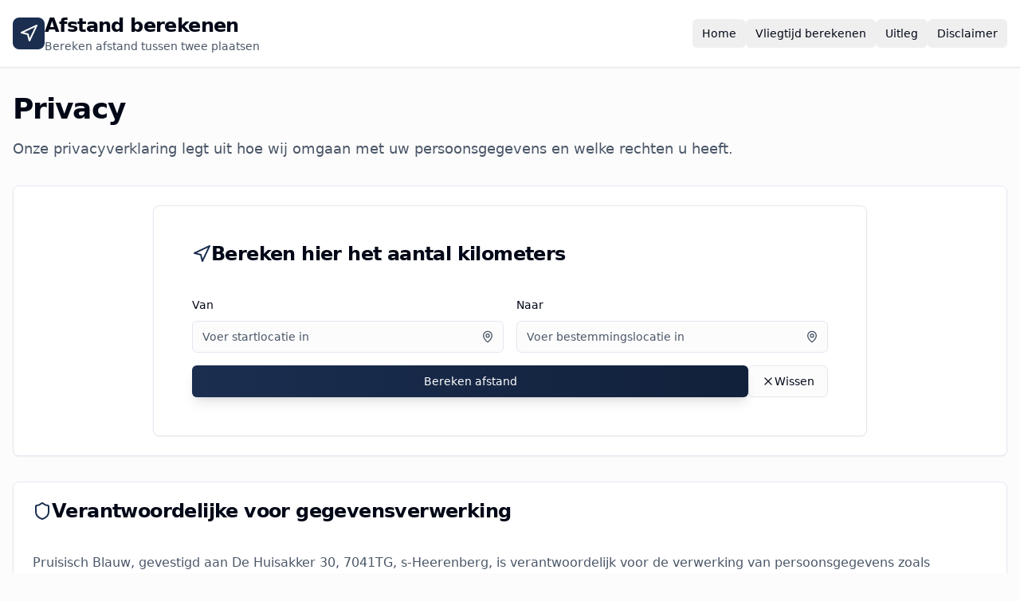

--- FILE ---
content_type: text/html; charset=UTF-8
request_url: https://www.afstand-berekenen.nl/privacy
body_size: 547
content:
<!doctype html>
<html lang="en">
  <head>
    <meta charset="UTF-8" />
    <meta name="viewport" content="width=device-width, initial-scale=1.0" />
    <title>Afstand berekenen tussen twee plaatsen | Kilometers calculator</title>
    <meta name="description" content="Bereken eenvoudig de afstand tussen twee plaatsen in Nederland en Europa. Inclusief reistijd per auto, trein en bus. Gratis online calculator met route weergave." />
    <meta name="keywords" content="afstand berekenen, kilometer calculator, reistijd, route planner, Nederland, trein, auto, bus" />
    <meta name="author" content="Afstand-berekenen.nl" />
    <link rel="sitemap" type="application/xml" title="Sitemap" href="/sitemap.xml" />
    <link rel="canonical" href="https://afstand-berekenen.nl/" />
    
    <!-- Favicon -->
    <link rel="icon" type="image/png" sizes="32x32" href="/favicon-32x32.png">
    <link rel="icon" type="image/png" sizes="16x16" href="/favicon-16x16.png">
    <link rel="apple-touch-icon" sizes="180x180" href="/apple-touch-icon.png">
    <link rel="manifest" href="/site.webmanifest">

    <meta property="og:title" content="Afstand berekenen tussen twee plaatsen | Kilometers calculator" />
    <meta property="og:description" content="Bereken eenvoudig de afstand tussen twee plaatsen in Nederland en Europa. Inclusief reistijd per auto, trein en bus." />
    <meta property="og:type" content="website" />
    <meta property="og:image" content="https://lovable.dev/opengraph-image-p98pqg.png" />

    <meta name="twitter:card" content="summary_large_image" />
    <meta name="twitter:site" content="@lovable_dev" />
    <meta name="twitter:image" content="https://lovable.dev/opengraph-image-p98pqg.png" />
    
    <!-- Google AdSense -->
    <script async src="https://pagead2.googlesyndication.com/pagead/js/adsbygoogle.js?client=ca-pub-3675464920115324"
     crossorigin="anonymous"></script>
    <script type="module" crossorigin src="/assets/index-DFoIQlxA.js"></script>
    <link rel="stylesheet" crossorigin href="/assets/index-Cz4iWk_M.css">
  </head>

  <body>
    <div id="root"></div>
  </body>
</html>


--- FILE ---
content_type: text/javascript
request_url: https://www.afstand-berekenen.nl/assets/index-DFoIQlxA.js
body_size: 199027
content:
var Fg=e=>{throw TypeError(e)};var Uu=(e,t,n)=>t.has(e)||Fg("Cannot "+n);var F=(e,t,n)=>(Uu(e,t,"read from private field"),n?n.call(e):t.get(e)),Ie=(e,t,n)=>t.has(e)?Fg("Cannot add the same private member more than once"):t instanceof WeakSet?t.add(e):t.set(e,n),je=(e,t,n,r)=>(Uu(e,t,"write to private field"),r?r.call(e,n):t.set(e,n),n),At=(e,t,n)=>(Uu(e,t,"access private method"),n);var Gl=(e,t,n,r)=>({set _(a){je(e,t,a,n)},get _(){return F(e,t,r)}});function yk(e,t){for(var n=0;n<t.length;n++){const r=t[n];if(typeof r!="string"&&!Array.isArray(r)){for(const a in r)if(a!=="default"&&!(a in e)){const o=Object.getOwnPropertyDescriptor(r,a);o&&Object.defineProperty(e,a,o.get?o:{enumerable:!0,get:()=>r[a]})}}}return Object.freeze(Object.defineProperty(e,Symbol.toStringTag,{value:"Module"}))}(function(){const t=document.createElement("link").relList;if(t&&t.supports&&t.supports("modulepreload"))return;for(const a of document.querySelectorAll('link[rel="modulepreload"]'))r(a);new MutationObserver(a=>{for(const o of a)if(o.type==="childList")for(const c of o.addedNodes)c.tagName==="LINK"&&c.rel==="modulepreload"&&r(c)}).observe(document,{childList:!0,subtree:!0});function n(a){const o={};return a.integrity&&(o.integrity=a.integrity),a.referrerPolicy&&(o.referrerPolicy=a.referrerPolicy),a.crossOrigin==="use-credentials"?o.credentials="include":a.crossOrigin==="anonymous"?o.credentials="omit":o.credentials="same-origin",o}function r(a){if(a.ep)return;a.ep=!0;const o=n(a);fetch(a.href,o)}})();var _k=typeof globalThis<"u"?globalThis:typeof window<"u"?window:typeof global<"u"?global:typeof self<"u"?self:{};function lm(e){return e&&e.__esModule&&Object.prototype.hasOwnProperty.call(e,"default")?e.default:e}var Sy={exports:{}},Td={},Py={exports:{}},Ae={};/**
 * @license React
 * react.production.min.js
 *
 * Copyright (c) Facebook, Inc. and its affiliates.
 *
 * This source code is licensed under the MIT license found in the
 * LICENSE file in the root directory of this source tree.
 */var dl=Symbol.for("react.element"),wk=Symbol.for("react.portal"),bk=Symbol.for("react.fragment"),jk=Symbol.for("react.strict_mode"),kk=Symbol.for("react.profiler"),Nk=Symbol.for("react.provider"),Ck=Symbol.for("react.context"),Sk=Symbol.for("react.forward_ref"),Pk=Symbol.for("react.suspense"),Ek=Symbol.for("react.memo"),Tk=Symbol.for("react.lazy"),$g=Symbol.iterator;function Ak(e){return e===null||typeof e!="object"?null:(e=$g&&e[$g]||e["@@iterator"],typeof e=="function"?e:null)}var Ey={isMounted:function(){return!1},enqueueForceUpdate:function(){},enqueueReplaceState:function(){},enqueueSetState:function(){}},Ty=Object.assign,Ay={};function Oa(e,t,n){this.props=e,this.context=t,this.refs=Ay,this.updater=n||Ey}Oa.prototype.isReactComponent={};Oa.prototype.setState=function(e,t){if(typeof e!="object"&&typeof e!="function"&&e!=null)throw Error("setState(...): takes an object of state variables to update or a function which returns an object of state variables.");this.updater.enqueueSetState(this,e,t,"setState")};Oa.prototype.forceUpdate=function(e){this.updater.enqueueForceUpdate(this,e,"forceUpdate")};function Ly(){}Ly.prototype=Oa.prototype;function cm(e,t,n){this.props=e,this.context=t,this.refs=Ay,this.updater=n||Ey}var dm=cm.prototype=new Ly;dm.constructor=cm;Ty(dm,Oa.prototype);dm.isPureReactComponent=!0;var Vg=Array.isArray,Ry=Object.prototype.hasOwnProperty,um={current:null},My={key:!0,ref:!0,__self:!0,__source:!0};function Oy(e,t,n){var r,a={},o=null,c=null;if(t!=null)for(r in t.ref!==void 0&&(c=t.ref),t.key!==void 0&&(o=""+t.key),t)Ry.call(t,r)&&!My.hasOwnProperty(r)&&(a[r]=t[r]);var u=arguments.length-2;if(u===1)a.children=n;else if(1<u){for(var h=Array(u),m=0;m<u;m++)h[m]=arguments[m+2];a.children=h}if(e&&e.defaultProps)for(r in u=e.defaultProps,u)a[r]===void 0&&(a[r]=u[r]);return{$$typeof:dl,type:e,key:o,ref:c,props:a,_owner:um.current}}function Lk(e,t){return{$$typeof:dl,type:e.type,key:t,ref:e.ref,props:e.props,_owner:e._owner}}function hm(e){return typeof e=="object"&&e!==null&&e.$$typeof===dl}function Rk(e){var t={"=":"=0",":":"=2"};return"$"+e.replace(/[=:]/g,function(n){return t[n]})}var Zg=/\/+/g;function Hu(e,t){return typeof e=="object"&&e!==null&&e.key!=null?Rk(""+e.key):t.toString(36)}function Sc(e,t,n,r,a){var o=typeof e;(o==="undefined"||o==="boolean")&&(e=null);var c=!1;if(e===null)c=!0;else switch(o){case"string":case"number":c=!0;break;case"object":switch(e.$$typeof){case dl:case wk:c=!0}}if(c)return c=e,a=a(c),e=r===""?"."+Hu(c,0):r,Vg(a)?(n="",e!=null&&(n=e.replace(Zg,"$&/")+"/"),Sc(a,t,n,"",function(m){return m})):a!=null&&(hm(a)&&(a=Lk(a,n+(!a.key||c&&c.key===a.key?"":(""+a.key).replace(Zg,"$&/")+"/")+e)),t.push(a)),1;if(c=0,r=r===""?".":r+":",Vg(e))for(var u=0;u<e.length;u++){o=e[u];var h=r+Hu(o,u);c+=Sc(o,t,n,h,a)}else if(h=Ak(e),typeof h=="function")for(e=h.call(e),u=0;!(o=e.next()).done;)o=o.value,h=r+Hu(o,u++),c+=Sc(o,t,n,h,a);else if(o==="object")throw t=String(e),Error("Objects are not valid as a React child (found: "+(t==="[object Object]"?"object with keys {"+Object.keys(e).join(", ")+"}":t)+"). If you meant to render a collection of children, use an array instead.");return c}function Kl(e,t,n){if(e==null)return e;var r=[],a=0;return Sc(e,r,"","",function(o){return t.call(n,o,a++)}),r}function Mk(e){if(e._status===-1){var t=e._result;t=t(),t.then(function(n){(e._status===0||e._status===-1)&&(e._status=1,e._result=n)},function(n){(e._status===0||e._status===-1)&&(e._status=2,e._result=n)}),e._status===-1&&(e._status=0,e._result=t)}if(e._status===1)return e._result.default;throw e._result}var Ht={current:null},Pc={transition:null},Ok={ReactCurrentDispatcher:Ht,ReactCurrentBatchConfig:Pc,ReactCurrentOwner:um};function zy(){throw Error("act(...) is not supported in production builds of React.")}Ae.Children={map:Kl,forEach:function(e,t,n){Kl(e,function(){t.apply(this,arguments)},n)},count:function(e){var t=0;return Kl(e,function(){t++}),t},toArray:function(e){return Kl(e,function(t){return t})||[]},only:function(e){if(!hm(e))throw Error("React.Children.only expected to receive a single React element child.");return e}};Ae.Component=Oa;Ae.Fragment=bk;Ae.Profiler=kk;Ae.PureComponent=cm;Ae.StrictMode=jk;Ae.Suspense=Pk;Ae.__SECRET_INTERNALS_DO_NOT_USE_OR_YOU_WILL_BE_FIRED=Ok;Ae.act=zy;Ae.cloneElement=function(e,t,n){if(e==null)throw Error("React.cloneElement(...): The argument must be a React element, but you passed "+e+".");var r=Ty({},e.props),a=e.key,o=e.ref,c=e._owner;if(t!=null){if(t.ref!==void 0&&(o=t.ref,c=um.current),t.key!==void 0&&(a=""+t.key),e.type&&e.type.defaultProps)var u=e.type.defaultProps;for(h in t)Ry.call(t,h)&&!My.hasOwnProperty(h)&&(r[h]=t[h]===void 0&&u!==void 0?u[h]:t[h])}var h=arguments.length-2;if(h===1)r.children=n;else if(1<h){u=Array(h);for(var m=0;m<h;m++)u[m]=arguments[m+2];r.children=u}return{$$typeof:dl,type:e.type,key:a,ref:o,props:r,_owner:c}};Ae.createContext=function(e){return e={$$typeof:Ck,_currentValue:e,_currentValue2:e,_threadCount:0,Provider:null,Consumer:null,_defaultValue:null,_globalName:null},e.Provider={$$typeof:Nk,_context:e},e.Consumer=e};Ae.createElement=Oy;Ae.createFactory=function(e){var t=Oy.bind(null,e);return t.type=e,t};Ae.createRef=function(){return{current:null}};Ae.forwardRef=function(e){return{$$typeof:Sk,render:e}};Ae.isValidElement=hm;Ae.lazy=function(e){return{$$typeof:Tk,_payload:{_status:-1,_result:e},_init:Mk}};Ae.memo=function(e,t){return{$$typeof:Ek,type:e,compare:t===void 0?null:t}};Ae.startTransition=function(e){var t=Pc.transition;Pc.transition={};try{e()}finally{Pc.transition=t}};Ae.unstable_act=zy;Ae.useCallback=function(e,t){return Ht.current.useCallback(e,t)};Ae.useContext=function(e){return Ht.current.useContext(e)};Ae.useDebugValue=function(){};Ae.useDeferredValue=function(e){return Ht.current.useDeferredValue(e)};Ae.useEffect=function(e,t){return Ht.current.useEffect(e,t)};Ae.useId=function(){return Ht.current.useId()};Ae.useImperativeHandle=function(e,t,n){return Ht.current.useImperativeHandle(e,t,n)};Ae.useInsertionEffect=function(e,t){return Ht.current.useInsertionEffect(e,t)};Ae.useLayoutEffect=function(e,t){return Ht.current.useLayoutEffect(e,t)};Ae.useMemo=function(e,t){return Ht.current.useMemo(e,t)};Ae.useReducer=function(e,t,n){return Ht.current.useReducer(e,t,n)};Ae.useRef=function(e){return Ht.current.useRef(e)};Ae.useState=function(e){return Ht.current.useState(e)};Ae.useSyncExternalStore=function(e,t,n){return Ht.current.useSyncExternalStore(e,t,n)};Ae.useTransition=function(){return Ht.current.useTransition()};Ae.version="18.3.1";Py.exports=Ae;var x=Py.exports;const W=lm(x),fm=yk({__proto__:null,default:W},[x]);/**
 * @license React
 * react-jsx-runtime.production.min.js
 *
 * Copyright (c) Facebook, Inc. and its affiliates.
 *
 * This source code is licensed under the MIT license found in the
 * LICENSE file in the root directory of this source tree.
 */var zk=x,Ik=Symbol.for("react.element"),Dk=Symbol.for("react.fragment"),Bk=Object.prototype.hasOwnProperty,Fk=zk.__SECRET_INTERNALS_DO_NOT_USE_OR_YOU_WILL_BE_FIRED.ReactCurrentOwner,$k={key:!0,ref:!0,__self:!0,__source:!0};function Iy(e,t,n){var r,a={},o=null,c=null;n!==void 0&&(o=""+n),t.key!==void 0&&(o=""+t.key),t.ref!==void 0&&(c=t.ref);for(r in t)Bk.call(t,r)&&!$k.hasOwnProperty(r)&&(a[r]=t[r]);if(e&&e.defaultProps)for(r in t=e.defaultProps,t)a[r]===void 0&&(a[r]=t[r]);return{$$typeof:Ik,type:e,key:o,ref:c,props:a,_owner:Fk.current}}Td.Fragment=Dk;Td.jsx=Iy;Td.jsxs=Iy;Sy.exports=Td;var i=Sy.exports,Dy={exports:{}},pn={},By={exports:{}},Fy={};/**
 * @license React
 * scheduler.production.min.js
 *
 * Copyright (c) Facebook, Inc. and its affiliates.
 *
 * This source code is licensed under the MIT license found in the
 * LICENSE file in the root directory of this source tree.
 */(function(e){function t(M,$){var B=M.length;M.push($);e:for(;0<B;){var ae=B-1>>>1,z=M[ae];if(0<a(z,$))M[ae]=$,M[B]=z,B=ae;else break e}}function n(M){return M.length===0?null:M[0]}function r(M){if(M.length===0)return null;var $=M[0],B=M.pop();if(B!==$){M[0]=B;e:for(var ae=0,z=M.length,G=z>>>1;ae<G;){var X=2*(ae+1)-1,Z=M[X],te=X+1,le=M[te];if(0>a(Z,B))te<z&&0>a(le,Z)?(M[ae]=le,M[te]=B,ae=te):(M[ae]=Z,M[X]=B,ae=X);else if(te<z&&0>a(le,B))M[ae]=le,M[te]=B,ae=te;else break e}}return $}function a(M,$){var B=M.sortIndex-$.sortIndex;return B!==0?B:M.id-$.id}if(typeof performance=="object"&&typeof performance.now=="function"){var o=performance;e.unstable_now=function(){return o.now()}}else{var c=Date,u=c.now();e.unstable_now=function(){return c.now()-u}}var h=[],m=[],p=1,g=null,y=3,_=!1,S=!1,w=!1,C=typeof setTimeout=="function"?setTimeout:null,j=typeof clearTimeout=="function"?clearTimeout:null,b=typeof setImmediate<"u"?setImmediate:null;typeof navigator<"u"&&navigator.scheduling!==void 0&&navigator.scheduling.isInputPending!==void 0&&navigator.scheduling.isInputPending.bind(navigator.scheduling);function N(M){for(var $=n(m);$!==null;){if($.callback===null)r(m);else if($.startTime<=M)r(m),$.sortIndex=$.expirationTime,t(h,$);else break;$=n(m)}}function P(M){if(w=!1,N(M),!S)if(n(h)!==null)S=!0,ne(T);else{var $=n(m);$!==null&&pe(P,$.startTime-M)}}function T(M,$){S=!1,w&&(w=!1,j(D),D=-1),_=!0;var B=y;try{for(N($),g=n(h);g!==null&&(!(g.expirationTime>$)||M&&!ie());){var ae=g.callback;if(typeof ae=="function"){g.callback=null,y=g.priorityLevel;var z=ae(g.expirationTime<=$);$=e.unstable_now(),typeof z=="function"?g.callback=z:g===n(h)&&r(h),N($)}else r(h);g=n(h)}if(g!==null)var G=!0;else{var X=n(m);X!==null&&pe(P,X.startTime-$),G=!1}return G}finally{g=null,y=B,_=!1}}var A=!1,O=null,D=-1,Q=5,q=-1;function ie(){return!(e.unstable_now()-q<Q)}function ee(){if(O!==null){var M=e.unstable_now();q=M;var $=!0;try{$=O(!0,M)}finally{$?ye():(A=!1,O=null)}}else A=!1}var ye;if(typeof b=="function")ye=function(){b(ee)};else if(typeof MessageChannel<"u"){var Y=new MessageChannel,ve=Y.port2;Y.port1.onmessage=ee,ye=function(){ve.postMessage(null)}}else ye=function(){C(ee,0)};function ne(M){O=M,A||(A=!0,ye())}function pe(M,$){D=C(function(){M(e.unstable_now())},$)}e.unstable_IdlePriority=5,e.unstable_ImmediatePriority=1,e.unstable_LowPriority=4,e.unstable_NormalPriority=3,e.unstable_Profiling=null,e.unstable_UserBlockingPriority=2,e.unstable_cancelCallback=function(M){M.callback=null},e.unstable_continueExecution=function(){S||_||(S=!0,ne(T))},e.unstable_forceFrameRate=function(M){0>M||125<M?console.error("forceFrameRate takes a positive int between 0 and 125, forcing frame rates higher than 125 fps is not supported"):Q=0<M?Math.floor(1e3/M):5},e.unstable_getCurrentPriorityLevel=function(){return y},e.unstable_getFirstCallbackNode=function(){return n(h)},e.unstable_next=function(M){switch(y){case 1:case 2:case 3:var $=3;break;default:$=y}var B=y;y=$;try{return M()}finally{y=B}},e.unstable_pauseExecution=function(){},e.unstable_requestPaint=function(){},e.unstable_runWithPriority=function(M,$){switch(M){case 1:case 2:case 3:case 4:case 5:break;default:M=3}var B=y;y=M;try{return $()}finally{y=B}},e.unstable_scheduleCallback=function(M,$,B){var ae=e.unstable_now();switch(typeof B=="object"&&B!==null?(B=B.delay,B=typeof B=="number"&&0<B?ae+B:ae):B=ae,M){case 1:var z=-1;break;case 2:z=250;break;case 5:z=1073741823;break;case 4:z=1e4;break;default:z=5e3}return z=B+z,M={id:p++,callback:$,priorityLevel:M,startTime:B,expirationTime:z,sortIndex:-1},B>ae?(M.sortIndex=B,t(m,M),n(h)===null&&M===n(m)&&(w?(j(D),D=-1):w=!0,pe(P,B-ae))):(M.sortIndex=z,t(h,M),S||_||(S=!0,ne(T))),M},e.unstable_shouldYield=ie,e.unstable_wrapCallback=function(M){var $=y;return function(){var B=y;y=$;try{return M.apply(this,arguments)}finally{y=B}}}})(Fy);By.exports=Fy;var Vk=By.exports;/**
 * @license React
 * react-dom.production.min.js
 *
 * Copyright (c) Facebook, Inc. and its affiliates.
 *
 * This source code is licensed under the MIT license found in the
 * LICENSE file in the root directory of this source tree.
 */var Zk=x,fn=Vk;function K(e){for(var t="https://reactjs.org/docs/error-decoder.html?invariant="+e,n=1;n<arguments.length;n++)t+="&args[]="+encodeURIComponent(arguments[n]);return"Minified React error #"+e+"; visit "+t+" for the full message or use the non-minified dev environment for full errors and additional helpful warnings."}var $y=new Set,Ro={};function xi(e,t){_a(e,t),_a(e+"Capture",t)}function _a(e,t){for(Ro[e]=t,e=0;e<t.length;e++)$y.add(t[e])}var Br=!(typeof window>"u"||typeof window.document>"u"||typeof window.document.createElement>"u"),Vh=Object.prototype.hasOwnProperty,Wk=/^[:A-Z_a-z\u00C0-\u00D6\u00D8-\u00F6\u00F8-\u02FF\u0370-\u037D\u037F-\u1FFF\u200C-\u200D\u2070-\u218F\u2C00-\u2FEF\u3001-\uD7FF\uF900-\uFDCF\uFDF0-\uFFFD][:A-Z_a-z\u00C0-\u00D6\u00D8-\u00F6\u00F8-\u02FF\u0370-\u037D\u037F-\u1FFF\u200C-\u200D\u2070-\u218F\u2C00-\u2FEF\u3001-\uD7FF\uF900-\uFDCF\uFDF0-\uFFFD\-.0-9\u00B7\u0300-\u036F\u203F-\u2040]*$/,Wg={},Ug={};function Uk(e){return Vh.call(Ug,e)?!0:Vh.call(Wg,e)?!1:Wk.test(e)?Ug[e]=!0:(Wg[e]=!0,!1)}function Hk(e,t,n,r){if(n!==null&&n.type===0)return!1;switch(typeof t){case"function":case"symbol":return!0;case"boolean":return r?!1:n!==null?!n.acceptsBooleans:(e=e.toLowerCase().slice(0,5),e!=="data-"&&e!=="aria-");default:return!1}}function Gk(e,t,n,r){if(t===null||typeof t>"u"||Hk(e,t,n,r))return!0;if(r)return!1;if(n!==null)switch(n.type){case 3:return!t;case 4:return t===!1;case 5:return isNaN(t);case 6:return isNaN(t)||1>t}return!1}function Gt(e,t,n,r,a,o,c){this.acceptsBooleans=t===2||t===3||t===4,this.attributeName=r,this.attributeNamespace=a,this.mustUseProperty=n,this.propertyName=e,this.type=t,this.sanitizeURL=o,this.removeEmptyString=c}var Ct={};"children dangerouslySetInnerHTML defaultValue defaultChecked innerHTML suppressContentEditableWarning suppressHydrationWarning style".split(" ").forEach(function(e){Ct[e]=new Gt(e,0,!1,e,null,!1,!1)});[["acceptCharset","accept-charset"],["className","class"],["htmlFor","for"],["httpEquiv","http-equiv"]].forEach(function(e){var t=e[0];Ct[t]=new Gt(t,1,!1,e[1],null,!1,!1)});["contentEditable","draggable","spellCheck","value"].forEach(function(e){Ct[e]=new Gt(e,2,!1,e.toLowerCase(),null,!1,!1)});["autoReverse","externalResourcesRequired","focusable","preserveAlpha"].forEach(function(e){Ct[e]=new Gt(e,2,!1,e,null,!1,!1)});"allowFullScreen async autoFocus autoPlay controls default defer disabled disablePictureInPicture disableRemotePlayback formNoValidate hidden loop noModule noValidate open playsInline readOnly required reversed scoped seamless itemScope".split(" ").forEach(function(e){Ct[e]=new Gt(e,3,!1,e.toLowerCase(),null,!1,!1)});["checked","multiple","muted","selected"].forEach(function(e){Ct[e]=new Gt(e,3,!0,e,null,!1,!1)});["capture","download"].forEach(function(e){Ct[e]=new Gt(e,4,!1,e,null,!1,!1)});["cols","rows","size","span"].forEach(function(e){Ct[e]=new Gt(e,6,!1,e,null,!1,!1)});["rowSpan","start"].forEach(function(e){Ct[e]=new Gt(e,5,!1,e.toLowerCase(),null,!1,!1)});var mm=/[\-:]([a-z])/g;function pm(e){return e[1].toUpperCase()}"accent-height alignment-baseline arabic-form baseline-shift cap-height clip-path clip-rule color-interpolation color-interpolation-filters color-profile color-rendering dominant-baseline enable-background fill-opacity fill-rule flood-color flood-opacity font-family font-size font-size-adjust font-stretch font-style font-variant font-weight glyph-name glyph-orientation-horizontal glyph-orientation-vertical horiz-adv-x horiz-origin-x image-rendering letter-spacing lighting-color marker-end marker-mid marker-start overline-position overline-thickness paint-order panose-1 pointer-events rendering-intent shape-rendering stop-color stop-opacity strikethrough-position strikethrough-thickness stroke-dasharray stroke-dashoffset stroke-linecap stroke-linejoin stroke-miterlimit stroke-opacity stroke-width text-anchor text-decoration text-rendering underline-position underline-thickness unicode-bidi unicode-range units-per-em v-alphabetic v-hanging v-ideographic v-mathematical vector-effect vert-adv-y vert-origin-x vert-origin-y word-spacing writing-mode xmlns:xlink x-height".split(" ").forEach(function(e){var t=e.replace(mm,pm);Ct[t]=new Gt(t,1,!1,e,null,!1,!1)});"xlink:actuate xlink:arcrole xlink:role xlink:show xlink:title xlink:type".split(" ").forEach(function(e){var t=e.replace(mm,pm);Ct[t]=new Gt(t,1,!1,e,"http://www.w3.org/1999/xlink",!1,!1)});["xml:base","xml:lang","xml:space"].forEach(function(e){var t=e.replace(mm,pm);Ct[t]=new Gt(t,1,!1,e,"http://www.w3.org/XML/1998/namespace",!1,!1)});["tabIndex","crossOrigin"].forEach(function(e){Ct[e]=new Gt(e,1,!1,e.toLowerCase(),null,!1,!1)});Ct.xlinkHref=new Gt("xlinkHref",1,!1,"xlink:href","http://www.w3.org/1999/xlink",!0,!1);["src","href","action","formAction"].forEach(function(e){Ct[e]=new Gt(e,1,!1,e.toLowerCase(),null,!0,!0)});function gm(e,t,n,r){var a=Ct.hasOwnProperty(t)?Ct[t]:null;(a!==null?a.type!==0:r||!(2<t.length)||t[0]!=="o"&&t[0]!=="O"||t[1]!=="n"&&t[1]!=="N")&&(Gk(t,n,a,r)&&(n=null),r||a===null?Uk(t)&&(n===null?e.removeAttribute(t):e.setAttribute(t,""+n)):a.mustUseProperty?e[a.propertyName]=n===null?a.type===3?!1:"":n:(t=a.attributeName,r=a.attributeNamespace,n===null?e.removeAttribute(t):(a=a.type,n=a===3||a===4&&n===!0?"":""+n,r?e.setAttributeNS(r,t,n):e.setAttribute(t,n))))}var Hr=Zk.__SECRET_INTERNALS_DO_NOT_USE_OR_YOU_WILL_BE_FIRED,ql=Symbol.for("react.element"),Ui=Symbol.for("react.portal"),Hi=Symbol.for("react.fragment"),vm=Symbol.for("react.strict_mode"),Zh=Symbol.for("react.profiler"),Vy=Symbol.for("react.provider"),Zy=Symbol.for("react.context"),xm=Symbol.for("react.forward_ref"),Wh=Symbol.for("react.suspense"),Uh=Symbol.for("react.suspense_list"),ym=Symbol.for("react.memo"),ns=Symbol.for("react.lazy"),Wy=Symbol.for("react.offscreen"),Hg=Symbol.iterator;function io(e){return e===null||typeof e!="object"?null:(e=Hg&&e[Hg]||e["@@iterator"],typeof e=="function"?e:null)}var rt=Object.assign,Gu;function vo(e){if(Gu===void 0)try{throw Error()}catch(n){var t=n.stack.trim().match(/\n( *(at )?)/);Gu=t&&t[1]||""}return`
`+Gu+e}var Ku=!1;function qu(e,t){if(!e||Ku)return"";Ku=!0;var n=Error.prepareStackTrace;Error.prepareStackTrace=void 0;try{if(t)if(t=function(){throw Error()},Object.defineProperty(t.prototype,"props",{set:function(){throw Error()}}),typeof Reflect=="object"&&Reflect.construct){try{Reflect.construct(t,[])}catch(m){var r=m}Reflect.construct(e,[],t)}else{try{t.call()}catch(m){r=m}e.call(t.prototype)}else{try{throw Error()}catch(m){r=m}e()}}catch(m){if(m&&r&&typeof m.stack=="string"){for(var a=m.stack.split(`
`),o=r.stack.split(`
`),c=a.length-1,u=o.length-1;1<=c&&0<=u&&a[c]!==o[u];)u--;for(;1<=c&&0<=u;c--,u--)if(a[c]!==o[u]){if(c!==1||u!==1)do if(c--,u--,0>u||a[c]!==o[u]){var h=`
`+a[c].replace(" at new "," at ");return e.displayName&&h.includes("<anonymous>")&&(h=h.replace("<anonymous>",e.displayName)),h}while(1<=c&&0<=u);break}}}finally{Ku=!1,Error.prepareStackTrace=n}return(e=e?e.displayName||e.name:"")?vo(e):""}function Kk(e){switch(e.tag){case 5:return vo(e.type);case 16:return vo("Lazy");case 13:return vo("Suspense");case 19:return vo("SuspenseList");case 0:case 2:case 15:return e=qu(e.type,!1),e;case 11:return e=qu(e.type.render,!1),e;case 1:return e=qu(e.type,!0),e;default:return""}}function Hh(e){if(e==null)return null;if(typeof e=="function")return e.displayName||e.name||null;if(typeof e=="string")return e;switch(e){case Hi:return"Fragment";case Ui:return"Portal";case Zh:return"Profiler";case vm:return"StrictMode";case Wh:return"Suspense";case Uh:return"SuspenseList"}if(typeof e=="object")switch(e.$$typeof){case Zy:return(e.displayName||"Context")+".Consumer";case Vy:return(e._context.displayName||"Context")+".Provider";case xm:var t=e.render;return e=e.displayName,e||(e=t.displayName||t.name||"",e=e!==""?"ForwardRef("+e+")":"ForwardRef"),e;case ym:return t=e.displayName||null,t!==null?t:Hh(e.type)||"Memo";case ns:t=e._payload,e=e._init;try{return Hh(e(t))}catch{}}return null}function qk(e){var t=e.type;switch(e.tag){case 24:return"Cache";case 9:return(t.displayName||"Context")+".Consumer";case 10:return(t._context.displayName||"Context")+".Provider";case 18:return"DehydratedFragment";case 11:return e=t.render,e=e.displayName||e.name||"",t.displayName||(e!==""?"ForwardRef("+e+")":"ForwardRef");case 7:return"Fragment";case 5:return t;case 4:return"Portal";case 3:return"Root";case 6:return"Text";case 16:return Hh(t);case 8:return t===vm?"StrictMode":"Mode";case 22:return"Offscreen";case 12:return"Profiler";case 21:return"Scope";case 13:return"Suspense";case 19:return"SuspenseList";case 25:return"TracingMarker";case 1:case 0:case 17:case 2:case 14:case 15:if(typeof t=="function")return t.displayName||t.name||null;if(typeof t=="string")return t}return null}function Cs(e){switch(typeof e){case"boolean":case"number":case"string":case"undefined":return e;case"object":return e;default:return""}}function Uy(e){var t=e.type;return(e=e.nodeName)&&e.toLowerCase()==="input"&&(t==="checkbox"||t==="radio")}function Qk(e){var t=Uy(e)?"checked":"value",n=Object.getOwnPropertyDescriptor(e.constructor.prototype,t),r=""+e[t];if(!e.hasOwnProperty(t)&&typeof n<"u"&&typeof n.get=="function"&&typeof n.set=="function"){var a=n.get,o=n.set;return Object.defineProperty(e,t,{configurable:!0,get:function(){return a.call(this)},set:function(c){r=""+c,o.call(this,c)}}),Object.defineProperty(e,t,{enumerable:n.enumerable}),{getValue:function(){return r},setValue:function(c){r=""+c},stopTracking:function(){e._valueTracker=null,delete e[t]}}}}function Ql(e){e._valueTracker||(e._valueTracker=Qk(e))}function Hy(e){if(!e)return!1;var t=e._valueTracker;if(!t)return!0;var n=t.getValue(),r="";return e&&(r=Uy(e)?e.checked?"true":"false":e.value),e=r,e!==n?(t.setValue(e),!0):!1}function Wc(e){if(e=e||(typeof document<"u"?document:void 0),typeof e>"u")return null;try{return e.activeElement||e.body}catch{return e.body}}function Gh(e,t){var n=t.checked;return rt({},t,{defaultChecked:void 0,defaultValue:void 0,value:void 0,checked:n??e._wrapperState.initialChecked})}function Gg(e,t){var n=t.defaultValue==null?"":t.defaultValue,r=t.checked!=null?t.checked:t.defaultChecked;n=Cs(t.value!=null?t.value:n),e._wrapperState={initialChecked:r,initialValue:n,controlled:t.type==="checkbox"||t.type==="radio"?t.checked!=null:t.value!=null}}function Gy(e,t){t=t.checked,t!=null&&gm(e,"checked",t,!1)}function Kh(e,t){Gy(e,t);var n=Cs(t.value),r=t.type;if(n!=null)r==="number"?(n===0&&e.value===""||e.value!=n)&&(e.value=""+n):e.value!==""+n&&(e.value=""+n);else if(r==="submit"||r==="reset"){e.removeAttribute("value");return}t.hasOwnProperty("value")?qh(e,t.type,n):t.hasOwnProperty("defaultValue")&&qh(e,t.type,Cs(t.defaultValue)),t.checked==null&&t.defaultChecked!=null&&(e.defaultChecked=!!t.defaultChecked)}function Kg(e,t,n){if(t.hasOwnProperty("value")||t.hasOwnProperty("defaultValue")){var r=t.type;if(!(r!=="submit"&&r!=="reset"||t.value!==void 0&&t.value!==null))return;t=""+e._wrapperState.initialValue,n||t===e.value||(e.value=t),e.defaultValue=t}n=e.name,n!==""&&(e.name=""),e.defaultChecked=!!e._wrapperState.initialChecked,n!==""&&(e.name=n)}function qh(e,t,n){(t!=="number"||Wc(e.ownerDocument)!==e)&&(n==null?e.defaultValue=""+e._wrapperState.initialValue:e.defaultValue!==""+n&&(e.defaultValue=""+n))}var xo=Array.isArray;function ra(e,t,n,r){if(e=e.options,t){t={};for(var a=0;a<n.length;a++)t["$"+n[a]]=!0;for(n=0;n<e.length;n++)a=t.hasOwnProperty("$"+e[n].value),e[n].selected!==a&&(e[n].selected=a),a&&r&&(e[n].defaultSelected=!0)}else{for(n=""+Cs(n),t=null,a=0;a<e.length;a++){if(e[a].value===n){e[a].selected=!0,r&&(e[a].defaultSelected=!0);return}t!==null||e[a].disabled||(t=e[a])}t!==null&&(t.selected=!0)}}function Qh(e,t){if(t.dangerouslySetInnerHTML!=null)throw Error(K(91));return rt({},t,{value:void 0,defaultValue:void 0,children:""+e._wrapperState.initialValue})}function qg(e,t){var n=t.value;if(n==null){if(n=t.children,t=t.defaultValue,n!=null){if(t!=null)throw Error(K(92));if(xo(n)){if(1<n.length)throw Error(K(93));n=n[0]}t=n}t==null&&(t=""),n=t}e._wrapperState={initialValue:Cs(n)}}function Ky(e,t){var n=Cs(t.value),r=Cs(t.defaultValue);n!=null&&(n=""+n,n!==e.value&&(e.value=n),t.defaultValue==null&&e.defaultValue!==n&&(e.defaultValue=n)),r!=null&&(e.defaultValue=""+r)}function Qg(e){var t=e.textContent;t===e._wrapperState.initialValue&&t!==""&&t!==null&&(e.value=t)}function qy(e){switch(e){case"svg":return"http://www.w3.org/2000/svg";case"math":return"http://www.w3.org/1998/Math/MathML";default:return"http://www.w3.org/1999/xhtml"}}function Yh(e,t){return e==null||e==="http://www.w3.org/1999/xhtml"?qy(t):e==="http://www.w3.org/2000/svg"&&t==="foreignObject"?"http://www.w3.org/1999/xhtml":e}var Yl,Qy=function(e){return typeof MSApp<"u"&&MSApp.execUnsafeLocalFunction?function(t,n,r,a){MSApp.execUnsafeLocalFunction(function(){return e(t,n,r,a)})}:e}(function(e,t){if(e.namespaceURI!=="http://www.w3.org/2000/svg"||"innerHTML"in e)e.innerHTML=t;else{for(Yl=Yl||document.createElement("div"),Yl.innerHTML="<svg>"+t.valueOf().toString()+"</svg>",t=Yl.firstChild;e.firstChild;)e.removeChild(e.firstChild);for(;t.firstChild;)e.appendChild(t.firstChild)}});function Mo(e,t){if(t){var n=e.firstChild;if(n&&n===e.lastChild&&n.nodeType===3){n.nodeValue=t;return}}e.textContent=t}var bo={animationIterationCount:!0,aspectRatio:!0,borderImageOutset:!0,borderImageSlice:!0,borderImageWidth:!0,boxFlex:!0,boxFlexGroup:!0,boxOrdinalGroup:!0,columnCount:!0,columns:!0,flex:!0,flexGrow:!0,flexPositive:!0,flexShrink:!0,flexNegative:!0,flexOrder:!0,gridArea:!0,gridRow:!0,gridRowEnd:!0,gridRowSpan:!0,gridRowStart:!0,gridColumn:!0,gridColumnEnd:!0,gridColumnSpan:!0,gridColumnStart:!0,fontWeight:!0,lineClamp:!0,lineHeight:!0,opacity:!0,order:!0,orphans:!0,tabSize:!0,widows:!0,zIndex:!0,zoom:!0,fillOpacity:!0,floodOpacity:!0,stopOpacity:!0,strokeDasharray:!0,strokeDashoffset:!0,strokeMiterlimit:!0,strokeOpacity:!0,strokeWidth:!0},Yk=["Webkit","ms","Moz","O"];Object.keys(bo).forEach(function(e){Yk.forEach(function(t){t=t+e.charAt(0).toUpperCase()+e.substring(1),bo[t]=bo[e]})});function Yy(e,t,n){return t==null||typeof t=="boolean"||t===""?"":n||typeof t!="number"||t===0||bo.hasOwnProperty(e)&&bo[e]?(""+t).trim():t+"px"}function Xy(e,t){e=e.style;for(var n in t)if(t.hasOwnProperty(n)){var r=n.indexOf("--")===0,a=Yy(n,t[n],r);n==="float"&&(n="cssFloat"),r?e.setProperty(n,a):e[n]=a}}var Xk=rt({menuitem:!0},{area:!0,base:!0,br:!0,col:!0,embed:!0,hr:!0,img:!0,input:!0,keygen:!0,link:!0,meta:!0,param:!0,source:!0,track:!0,wbr:!0});function Xh(e,t){if(t){if(Xk[e]&&(t.children!=null||t.dangerouslySetInnerHTML!=null))throw Error(K(137,e));if(t.dangerouslySetInnerHTML!=null){if(t.children!=null)throw Error(K(60));if(typeof t.dangerouslySetInnerHTML!="object"||!("__html"in t.dangerouslySetInnerHTML))throw Error(K(61))}if(t.style!=null&&typeof t.style!="object")throw Error(K(62))}}function Jh(e,t){if(e.indexOf("-")===-1)return typeof t.is=="string";switch(e){case"annotation-xml":case"color-profile":case"font-face":case"font-face-src":case"font-face-uri":case"font-face-format":case"font-face-name":case"missing-glyph":return!1;default:return!0}}var ef=null;function _m(e){return e=e.target||e.srcElement||window,e.correspondingUseElement&&(e=e.correspondingUseElement),e.nodeType===3?e.parentNode:e}var tf=null,sa=null,ia=null;function Yg(e){if(e=fl(e)){if(typeof tf!="function")throw Error(K(280));var t=e.stateNode;t&&(t=Od(t),tf(e.stateNode,e.type,t))}}function Jy(e){sa?ia?ia.push(e):ia=[e]:sa=e}function e_(){if(sa){var e=sa,t=ia;if(ia=sa=null,Yg(e),t)for(e=0;e<t.length;e++)Yg(t[e])}}function t_(e,t){return e(t)}function n_(){}var Qu=!1;function r_(e,t,n){if(Qu)return e(t,n);Qu=!0;try{return t_(e,t,n)}finally{Qu=!1,(sa!==null||ia!==null)&&(n_(),e_())}}function Oo(e,t){var n=e.stateNode;if(n===null)return null;var r=Od(n);if(r===null)return null;n=r[t];e:switch(t){case"onClick":case"onClickCapture":case"onDoubleClick":case"onDoubleClickCapture":case"onMouseDown":case"onMouseDownCapture":case"onMouseMove":case"onMouseMoveCapture":case"onMouseUp":case"onMouseUpCapture":case"onMouseEnter":(r=!r.disabled)||(e=e.type,r=!(e==="button"||e==="input"||e==="select"||e==="textarea")),e=!r;break e;default:e=!1}if(e)return null;if(n&&typeof n!="function")throw Error(K(231,t,typeof n));return n}var nf=!1;if(Br)try{var ao={};Object.defineProperty(ao,"passive",{get:function(){nf=!0}}),window.addEventListener("test",ao,ao),window.removeEventListener("test",ao,ao)}catch{nf=!1}function Jk(e,t,n,r,a,o,c,u,h){var m=Array.prototype.slice.call(arguments,3);try{t.apply(n,m)}catch(p){this.onError(p)}}var jo=!1,Uc=null,Hc=!1,rf=null,eN={onError:function(e){jo=!0,Uc=e}};function tN(e,t,n,r,a,o,c,u,h){jo=!1,Uc=null,Jk.apply(eN,arguments)}function nN(e,t,n,r,a,o,c,u,h){if(tN.apply(this,arguments),jo){if(jo){var m=Uc;jo=!1,Uc=null}else throw Error(K(198));Hc||(Hc=!0,rf=m)}}function yi(e){var t=e,n=e;if(e.alternate)for(;t.return;)t=t.return;else{e=t;do t=e,t.flags&4098&&(n=t.return),e=t.return;while(e)}return t.tag===3?n:null}function s_(e){if(e.tag===13){var t=e.memoizedState;if(t===null&&(e=e.alternate,e!==null&&(t=e.memoizedState)),t!==null)return t.dehydrated}return null}function Xg(e){if(yi(e)!==e)throw Error(K(188))}function rN(e){var t=e.alternate;if(!t){if(t=yi(e),t===null)throw Error(K(188));return t!==e?null:e}for(var n=e,r=t;;){var a=n.return;if(a===null)break;var o=a.alternate;if(o===null){if(r=a.return,r!==null){n=r;continue}break}if(a.child===o.child){for(o=a.child;o;){if(o===n)return Xg(a),e;if(o===r)return Xg(a),t;o=o.sibling}throw Error(K(188))}if(n.return!==r.return)n=a,r=o;else{for(var c=!1,u=a.child;u;){if(u===n){c=!0,n=a,r=o;break}if(u===r){c=!0,r=a,n=o;break}u=u.sibling}if(!c){for(u=o.child;u;){if(u===n){c=!0,n=o,r=a;break}if(u===r){c=!0,r=o,n=a;break}u=u.sibling}if(!c)throw Error(K(189))}}if(n.alternate!==r)throw Error(K(190))}if(n.tag!==3)throw Error(K(188));return n.stateNode.current===n?e:t}function i_(e){return e=rN(e),e!==null?a_(e):null}function a_(e){if(e.tag===5||e.tag===6)return e;for(e=e.child;e!==null;){var t=a_(e);if(t!==null)return t;e=e.sibling}return null}var o_=fn.unstable_scheduleCallback,Jg=fn.unstable_cancelCallback,sN=fn.unstable_shouldYield,iN=fn.unstable_requestPaint,lt=fn.unstable_now,aN=fn.unstable_getCurrentPriorityLevel,wm=fn.unstable_ImmediatePriority,l_=fn.unstable_UserBlockingPriority,Gc=fn.unstable_NormalPriority,oN=fn.unstable_LowPriority,c_=fn.unstable_IdlePriority,Ad=null,mr=null;function lN(e){if(mr&&typeof mr.onCommitFiberRoot=="function")try{mr.onCommitFiberRoot(Ad,e,void 0,(e.current.flags&128)===128)}catch{}}var Vn=Math.clz32?Math.clz32:uN,cN=Math.log,dN=Math.LN2;function uN(e){return e>>>=0,e===0?32:31-(cN(e)/dN|0)|0}var Xl=64,Jl=4194304;function yo(e){switch(e&-e){case 1:return 1;case 2:return 2;case 4:return 4;case 8:return 8;case 16:return 16;case 32:return 32;case 64:case 128:case 256:case 512:case 1024:case 2048:case 4096:case 8192:case 16384:case 32768:case 65536:case 131072:case 262144:case 524288:case 1048576:case 2097152:return e&4194240;case 4194304:case 8388608:case 16777216:case 33554432:case 67108864:return e&130023424;case 134217728:return 134217728;case 268435456:return 268435456;case 536870912:return 536870912;case 1073741824:return 1073741824;default:return e}}function Kc(e,t){var n=e.pendingLanes;if(n===0)return 0;var r=0,a=e.suspendedLanes,o=e.pingedLanes,c=n&268435455;if(c!==0){var u=c&~a;u!==0?r=yo(u):(o&=c,o!==0&&(r=yo(o)))}else c=n&~a,c!==0?r=yo(c):o!==0&&(r=yo(o));if(r===0)return 0;if(t!==0&&t!==r&&!(t&a)&&(a=r&-r,o=t&-t,a>=o||a===16&&(o&4194240)!==0))return t;if(r&4&&(r|=n&16),t=e.entangledLanes,t!==0)for(e=e.entanglements,t&=r;0<t;)n=31-Vn(t),a=1<<n,r|=e[n],t&=~a;return r}function hN(e,t){switch(e){case 1:case 2:case 4:return t+250;case 8:case 16:case 32:case 64:case 128:case 256:case 512:case 1024:case 2048:case 4096:case 8192:case 16384:case 32768:case 65536:case 131072:case 262144:case 524288:case 1048576:case 2097152:return t+5e3;case 4194304:case 8388608:case 16777216:case 33554432:case 67108864:return-1;case 134217728:case 268435456:case 536870912:case 1073741824:return-1;default:return-1}}function fN(e,t){for(var n=e.suspendedLanes,r=e.pingedLanes,a=e.expirationTimes,o=e.pendingLanes;0<o;){var c=31-Vn(o),u=1<<c,h=a[c];h===-1?(!(u&n)||u&r)&&(a[c]=hN(u,t)):h<=t&&(e.expiredLanes|=u),o&=~u}}function sf(e){return e=e.pendingLanes&-1073741825,e!==0?e:e&1073741824?1073741824:0}function d_(){var e=Xl;return Xl<<=1,!(Xl&4194240)&&(Xl=64),e}function Yu(e){for(var t=[],n=0;31>n;n++)t.push(e);return t}function ul(e,t,n){e.pendingLanes|=t,t!==536870912&&(e.suspendedLanes=0,e.pingedLanes=0),e=e.eventTimes,t=31-Vn(t),e[t]=n}function mN(e,t){var n=e.pendingLanes&~t;e.pendingLanes=t,e.suspendedLanes=0,e.pingedLanes=0,e.expiredLanes&=t,e.mutableReadLanes&=t,e.entangledLanes&=t,t=e.entanglements;var r=e.eventTimes;for(e=e.expirationTimes;0<n;){var a=31-Vn(n),o=1<<a;t[a]=0,r[a]=-1,e[a]=-1,n&=~o}}function bm(e,t){var n=e.entangledLanes|=t;for(e=e.entanglements;n;){var r=31-Vn(n),a=1<<r;a&t|e[r]&t&&(e[r]|=t),n&=~a}}var Ve=0;function u_(e){return e&=-e,1<e?4<e?e&268435455?16:536870912:4:1}var h_,jm,f_,m_,p_,af=!1,ec=[],gs=null,vs=null,xs=null,zo=new Map,Io=new Map,is=[],pN="mousedown mouseup touchcancel touchend touchstart auxclick dblclick pointercancel pointerdown pointerup dragend dragstart drop compositionend compositionstart keydown keypress keyup input textInput copy cut paste click change contextmenu reset submit".split(" ");function ev(e,t){switch(e){case"focusin":case"focusout":gs=null;break;case"dragenter":case"dragleave":vs=null;break;case"mouseover":case"mouseout":xs=null;break;case"pointerover":case"pointerout":zo.delete(t.pointerId);break;case"gotpointercapture":case"lostpointercapture":Io.delete(t.pointerId)}}function oo(e,t,n,r,a,o){return e===null||e.nativeEvent!==o?(e={blockedOn:t,domEventName:n,eventSystemFlags:r,nativeEvent:o,targetContainers:[a]},t!==null&&(t=fl(t),t!==null&&jm(t)),e):(e.eventSystemFlags|=r,t=e.targetContainers,a!==null&&t.indexOf(a)===-1&&t.push(a),e)}function gN(e,t,n,r,a){switch(t){case"focusin":return gs=oo(gs,e,t,n,r,a),!0;case"dragenter":return vs=oo(vs,e,t,n,r,a),!0;case"mouseover":return xs=oo(xs,e,t,n,r,a),!0;case"pointerover":var o=a.pointerId;return zo.set(o,oo(zo.get(o)||null,e,t,n,r,a)),!0;case"gotpointercapture":return o=a.pointerId,Io.set(o,oo(Io.get(o)||null,e,t,n,r,a)),!0}return!1}function g_(e){var t=Qs(e.target);if(t!==null){var n=yi(t);if(n!==null){if(t=n.tag,t===13){if(t=s_(n),t!==null){e.blockedOn=t,p_(e.priority,function(){f_(n)});return}}else if(t===3&&n.stateNode.current.memoizedState.isDehydrated){e.blockedOn=n.tag===3?n.stateNode.containerInfo:null;return}}}e.blockedOn=null}function Ec(e){if(e.blockedOn!==null)return!1;for(var t=e.targetContainers;0<t.length;){var n=of(e.domEventName,e.eventSystemFlags,t[0],e.nativeEvent);if(n===null){n=e.nativeEvent;var r=new n.constructor(n.type,n);ef=r,n.target.dispatchEvent(r),ef=null}else return t=fl(n),t!==null&&jm(t),e.blockedOn=n,!1;t.shift()}return!0}function tv(e,t,n){Ec(e)&&n.delete(t)}function vN(){af=!1,gs!==null&&Ec(gs)&&(gs=null),vs!==null&&Ec(vs)&&(vs=null),xs!==null&&Ec(xs)&&(xs=null),zo.forEach(tv),Io.forEach(tv)}function lo(e,t){e.blockedOn===t&&(e.blockedOn=null,af||(af=!0,fn.unstable_scheduleCallback(fn.unstable_NormalPriority,vN)))}function Do(e){function t(a){return lo(a,e)}if(0<ec.length){lo(ec[0],e);for(var n=1;n<ec.length;n++){var r=ec[n];r.blockedOn===e&&(r.blockedOn=null)}}for(gs!==null&&lo(gs,e),vs!==null&&lo(vs,e),xs!==null&&lo(xs,e),zo.forEach(t),Io.forEach(t),n=0;n<is.length;n++)r=is[n],r.blockedOn===e&&(r.blockedOn=null);for(;0<is.length&&(n=is[0],n.blockedOn===null);)g_(n),n.blockedOn===null&&is.shift()}var aa=Hr.ReactCurrentBatchConfig,qc=!0;function xN(e,t,n,r){var a=Ve,o=aa.transition;aa.transition=null;try{Ve=1,km(e,t,n,r)}finally{Ve=a,aa.transition=o}}function yN(e,t,n,r){var a=Ve,o=aa.transition;aa.transition=null;try{Ve=4,km(e,t,n,r)}finally{Ve=a,aa.transition=o}}function km(e,t,n,r){if(qc){var a=of(e,t,n,r);if(a===null)oh(e,t,r,Qc,n),ev(e,r);else if(gN(a,e,t,n,r))r.stopPropagation();else if(ev(e,r),t&4&&-1<pN.indexOf(e)){for(;a!==null;){var o=fl(a);if(o!==null&&h_(o),o=of(e,t,n,r),o===null&&oh(e,t,r,Qc,n),o===a)break;a=o}a!==null&&r.stopPropagation()}else oh(e,t,r,null,n)}}var Qc=null;function of(e,t,n,r){if(Qc=null,e=_m(r),e=Qs(e),e!==null)if(t=yi(e),t===null)e=null;else if(n=t.tag,n===13){if(e=s_(t),e!==null)return e;e=null}else if(n===3){if(t.stateNode.current.memoizedState.isDehydrated)return t.tag===3?t.stateNode.containerInfo:null;e=null}else t!==e&&(e=null);return Qc=e,null}function v_(e){switch(e){case"cancel":case"click":case"close":case"contextmenu":case"copy":case"cut":case"auxclick":case"dblclick":case"dragend":case"dragstart":case"drop":case"focusin":case"focusout":case"input":case"invalid":case"keydown":case"keypress":case"keyup":case"mousedown":case"mouseup":case"paste":case"pause":case"play":case"pointercancel":case"pointerdown":case"pointerup":case"ratechange":case"reset":case"resize":case"seeked":case"submit":case"touchcancel":case"touchend":case"touchstart":case"volumechange":case"change":case"selectionchange":case"textInput":case"compositionstart":case"compositionend":case"compositionupdate":case"beforeblur":case"afterblur":case"beforeinput":case"blur":case"fullscreenchange":case"focus":case"hashchange":case"popstate":case"select":case"selectstart":return 1;case"drag":case"dragenter":case"dragexit":case"dragleave":case"dragover":case"mousemove":case"mouseout":case"mouseover":case"pointermove":case"pointerout":case"pointerover":case"scroll":case"toggle":case"touchmove":case"wheel":case"mouseenter":case"mouseleave":case"pointerenter":case"pointerleave":return 4;case"message":switch(aN()){case wm:return 1;case l_:return 4;case Gc:case oN:return 16;case c_:return 536870912;default:return 16}default:return 16}}var hs=null,Nm=null,Tc=null;function x_(){if(Tc)return Tc;var e,t=Nm,n=t.length,r,a="value"in hs?hs.value:hs.textContent,o=a.length;for(e=0;e<n&&t[e]===a[e];e++);var c=n-e;for(r=1;r<=c&&t[n-r]===a[o-r];r++);return Tc=a.slice(e,1<r?1-r:void 0)}function Ac(e){var t=e.keyCode;return"charCode"in e?(e=e.charCode,e===0&&t===13&&(e=13)):e=t,e===10&&(e=13),32<=e||e===13?e:0}function tc(){return!0}function nv(){return!1}function gn(e){function t(n,r,a,o,c){this._reactName=n,this._targetInst=a,this.type=r,this.nativeEvent=o,this.target=c,this.currentTarget=null;for(var u in e)e.hasOwnProperty(u)&&(n=e[u],this[u]=n?n(o):o[u]);return this.isDefaultPrevented=(o.defaultPrevented!=null?o.defaultPrevented:o.returnValue===!1)?tc:nv,this.isPropagationStopped=nv,this}return rt(t.prototype,{preventDefault:function(){this.defaultPrevented=!0;var n=this.nativeEvent;n&&(n.preventDefault?n.preventDefault():typeof n.returnValue!="unknown"&&(n.returnValue=!1),this.isDefaultPrevented=tc)},stopPropagation:function(){var n=this.nativeEvent;n&&(n.stopPropagation?n.stopPropagation():typeof n.cancelBubble!="unknown"&&(n.cancelBubble=!0),this.isPropagationStopped=tc)},persist:function(){},isPersistent:tc}),t}var za={eventPhase:0,bubbles:0,cancelable:0,timeStamp:function(e){return e.timeStamp||Date.now()},defaultPrevented:0,isTrusted:0},Cm=gn(za),hl=rt({},za,{view:0,detail:0}),_N=gn(hl),Xu,Ju,co,Ld=rt({},hl,{screenX:0,screenY:0,clientX:0,clientY:0,pageX:0,pageY:0,ctrlKey:0,shiftKey:0,altKey:0,metaKey:0,getModifierState:Sm,button:0,buttons:0,relatedTarget:function(e){return e.relatedTarget===void 0?e.fromElement===e.srcElement?e.toElement:e.fromElement:e.relatedTarget},movementX:function(e){return"movementX"in e?e.movementX:(e!==co&&(co&&e.type==="mousemove"?(Xu=e.screenX-co.screenX,Ju=e.screenY-co.screenY):Ju=Xu=0,co=e),Xu)},movementY:function(e){return"movementY"in e?e.movementY:Ju}}),rv=gn(Ld),wN=rt({},Ld,{dataTransfer:0}),bN=gn(wN),jN=rt({},hl,{relatedTarget:0}),eh=gn(jN),kN=rt({},za,{animationName:0,elapsedTime:0,pseudoElement:0}),NN=gn(kN),CN=rt({},za,{clipboardData:function(e){return"clipboardData"in e?e.clipboardData:window.clipboardData}}),SN=gn(CN),PN=rt({},za,{data:0}),sv=gn(PN),EN={Esc:"Escape",Spacebar:" ",Left:"ArrowLeft",Up:"ArrowUp",Right:"ArrowRight",Down:"ArrowDown",Del:"Delete",Win:"OS",Menu:"ContextMenu",Apps:"ContextMenu",Scroll:"ScrollLock",MozPrintableKey:"Unidentified"},TN={8:"Backspace",9:"Tab",12:"Clear",13:"Enter",16:"Shift",17:"Control",18:"Alt",19:"Pause",20:"CapsLock",27:"Escape",32:" ",33:"PageUp",34:"PageDown",35:"End",36:"Home",37:"ArrowLeft",38:"ArrowUp",39:"ArrowRight",40:"ArrowDown",45:"Insert",46:"Delete",112:"F1",113:"F2",114:"F3",115:"F4",116:"F5",117:"F6",118:"F7",119:"F8",120:"F9",121:"F10",122:"F11",123:"F12",144:"NumLock",145:"ScrollLock",224:"Meta"},AN={Alt:"altKey",Control:"ctrlKey",Meta:"metaKey",Shift:"shiftKey"};function LN(e){var t=this.nativeEvent;return t.getModifierState?t.getModifierState(e):(e=AN[e])?!!t[e]:!1}function Sm(){return LN}var RN=rt({},hl,{key:function(e){if(e.key){var t=EN[e.key]||e.key;if(t!=="Unidentified")return t}return e.type==="keypress"?(e=Ac(e),e===13?"Enter":String.fromCharCode(e)):e.type==="keydown"||e.type==="keyup"?TN[e.keyCode]||"Unidentified":""},code:0,location:0,ctrlKey:0,shiftKey:0,altKey:0,metaKey:0,repeat:0,locale:0,getModifierState:Sm,charCode:function(e){return e.type==="keypress"?Ac(e):0},keyCode:function(e){return e.type==="keydown"||e.type==="keyup"?e.keyCode:0},which:function(e){return e.type==="keypress"?Ac(e):e.type==="keydown"||e.type==="keyup"?e.keyCode:0}}),MN=gn(RN),ON=rt({},Ld,{pointerId:0,width:0,height:0,pressure:0,tangentialPressure:0,tiltX:0,tiltY:0,twist:0,pointerType:0,isPrimary:0}),iv=gn(ON),zN=rt({},hl,{touches:0,targetTouches:0,changedTouches:0,altKey:0,metaKey:0,ctrlKey:0,shiftKey:0,getModifierState:Sm}),IN=gn(zN),DN=rt({},za,{propertyName:0,elapsedTime:0,pseudoElement:0}),BN=gn(DN),FN=rt({},Ld,{deltaX:function(e){return"deltaX"in e?e.deltaX:"wheelDeltaX"in e?-e.wheelDeltaX:0},deltaY:function(e){return"deltaY"in e?e.deltaY:"wheelDeltaY"in e?-e.wheelDeltaY:"wheelDelta"in e?-e.wheelDelta:0},deltaZ:0,deltaMode:0}),$N=gn(FN),VN=[9,13,27,32],Pm=Br&&"CompositionEvent"in window,ko=null;Br&&"documentMode"in document&&(ko=document.documentMode);var ZN=Br&&"TextEvent"in window&&!ko,y_=Br&&(!Pm||ko&&8<ko&&11>=ko),av=" ",ov=!1;function __(e,t){switch(e){case"keyup":return VN.indexOf(t.keyCode)!==-1;case"keydown":return t.keyCode!==229;case"keypress":case"mousedown":case"focusout":return!0;default:return!1}}function w_(e){return e=e.detail,typeof e=="object"&&"data"in e?e.data:null}var Gi=!1;function WN(e,t){switch(e){case"compositionend":return w_(t);case"keypress":return t.which!==32?null:(ov=!0,av);case"textInput":return e=t.data,e===av&&ov?null:e;default:return null}}function UN(e,t){if(Gi)return e==="compositionend"||!Pm&&__(e,t)?(e=x_(),Tc=Nm=hs=null,Gi=!1,e):null;switch(e){case"paste":return null;case"keypress":if(!(t.ctrlKey||t.altKey||t.metaKey)||t.ctrlKey&&t.altKey){if(t.char&&1<t.char.length)return t.char;if(t.which)return String.fromCharCode(t.which)}return null;case"compositionend":return y_&&t.locale!=="ko"?null:t.data;default:return null}}var HN={color:!0,date:!0,datetime:!0,"datetime-local":!0,email:!0,month:!0,number:!0,password:!0,range:!0,search:!0,tel:!0,text:!0,time:!0,url:!0,week:!0};function lv(e){var t=e&&e.nodeName&&e.nodeName.toLowerCase();return t==="input"?!!HN[e.type]:t==="textarea"}function b_(e,t,n,r){Jy(r),t=Yc(t,"onChange"),0<t.length&&(n=new Cm("onChange","change",null,n,r),e.push({event:n,listeners:t}))}var No=null,Bo=null;function GN(e){R_(e,0)}function Rd(e){var t=Qi(e);if(Hy(t))return e}function KN(e,t){if(e==="change")return t}var j_=!1;if(Br){var th;if(Br){var nh="oninput"in document;if(!nh){var cv=document.createElement("div");cv.setAttribute("oninput","return;"),nh=typeof cv.oninput=="function"}th=nh}else th=!1;j_=th&&(!document.documentMode||9<document.documentMode)}function dv(){No&&(No.detachEvent("onpropertychange",k_),Bo=No=null)}function k_(e){if(e.propertyName==="value"&&Rd(Bo)){var t=[];b_(t,Bo,e,_m(e)),r_(GN,t)}}function qN(e,t,n){e==="focusin"?(dv(),No=t,Bo=n,No.attachEvent("onpropertychange",k_)):e==="focusout"&&dv()}function QN(e){if(e==="selectionchange"||e==="keyup"||e==="keydown")return Rd(Bo)}function YN(e,t){if(e==="click")return Rd(t)}function XN(e,t){if(e==="input"||e==="change")return Rd(t)}function JN(e,t){return e===t&&(e!==0||1/e===1/t)||e!==e&&t!==t}var Wn=typeof Object.is=="function"?Object.is:JN;function Fo(e,t){if(Wn(e,t))return!0;if(typeof e!="object"||e===null||typeof t!="object"||t===null)return!1;var n=Object.keys(e),r=Object.keys(t);if(n.length!==r.length)return!1;for(r=0;r<n.length;r++){var a=n[r];if(!Vh.call(t,a)||!Wn(e[a],t[a]))return!1}return!0}function uv(e){for(;e&&e.firstChild;)e=e.firstChild;return e}function hv(e,t){var n=uv(e);e=0;for(var r;n;){if(n.nodeType===3){if(r=e+n.textContent.length,e<=t&&r>=t)return{node:n,offset:t-e};e=r}e:{for(;n;){if(n.nextSibling){n=n.nextSibling;break e}n=n.parentNode}n=void 0}n=uv(n)}}function N_(e,t){return e&&t?e===t?!0:e&&e.nodeType===3?!1:t&&t.nodeType===3?N_(e,t.parentNode):"contains"in e?e.contains(t):e.compareDocumentPosition?!!(e.compareDocumentPosition(t)&16):!1:!1}function C_(){for(var e=window,t=Wc();t instanceof e.HTMLIFrameElement;){try{var n=typeof t.contentWindow.location.href=="string"}catch{n=!1}if(n)e=t.contentWindow;else break;t=Wc(e.document)}return t}function Em(e){var t=e&&e.nodeName&&e.nodeName.toLowerCase();return t&&(t==="input"&&(e.type==="text"||e.type==="search"||e.type==="tel"||e.type==="url"||e.type==="password")||t==="textarea"||e.contentEditable==="true")}function eC(e){var t=C_(),n=e.focusedElem,r=e.selectionRange;if(t!==n&&n&&n.ownerDocument&&N_(n.ownerDocument.documentElement,n)){if(r!==null&&Em(n)){if(t=r.start,e=r.end,e===void 0&&(e=t),"selectionStart"in n)n.selectionStart=t,n.selectionEnd=Math.min(e,n.value.length);else if(e=(t=n.ownerDocument||document)&&t.defaultView||window,e.getSelection){e=e.getSelection();var a=n.textContent.length,o=Math.min(r.start,a);r=r.end===void 0?o:Math.min(r.end,a),!e.extend&&o>r&&(a=r,r=o,o=a),a=hv(n,o);var c=hv(n,r);a&&c&&(e.rangeCount!==1||e.anchorNode!==a.node||e.anchorOffset!==a.offset||e.focusNode!==c.node||e.focusOffset!==c.offset)&&(t=t.createRange(),t.setStart(a.node,a.offset),e.removeAllRanges(),o>r?(e.addRange(t),e.extend(c.node,c.offset)):(t.setEnd(c.node,c.offset),e.addRange(t)))}}for(t=[],e=n;e=e.parentNode;)e.nodeType===1&&t.push({element:e,left:e.scrollLeft,top:e.scrollTop});for(typeof n.focus=="function"&&n.focus(),n=0;n<t.length;n++)e=t[n],e.element.scrollLeft=e.left,e.element.scrollTop=e.top}}var tC=Br&&"documentMode"in document&&11>=document.documentMode,Ki=null,lf=null,Co=null,cf=!1;function fv(e,t,n){var r=n.window===n?n.document:n.nodeType===9?n:n.ownerDocument;cf||Ki==null||Ki!==Wc(r)||(r=Ki,"selectionStart"in r&&Em(r)?r={start:r.selectionStart,end:r.selectionEnd}:(r=(r.ownerDocument&&r.ownerDocument.defaultView||window).getSelection(),r={anchorNode:r.anchorNode,anchorOffset:r.anchorOffset,focusNode:r.focusNode,focusOffset:r.focusOffset}),Co&&Fo(Co,r)||(Co=r,r=Yc(lf,"onSelect"),0<r.length&&(t=new Cm("onSelect","select",null,t,n),e.push({event:t,listeners:r}),t.target=Ki)))}function nc(e,t){var n={};return n[e.toLowerCase()]=t.toLowerCase(),n["Webkit"+e]="webkit"+t,n["Moz"+e]="moz"+t,n}var qi={animationend:nc("Animation","AnimationEnd"),animationiteration:nc("Animation","AnimationIteration"),animationstart:nc("Animation","AnimationStart"),transitionend:nc("Transition","TransitionEnd")},rh={},S_={};Br&&(S_=document.createElement("div").style,"AnimationEvent"in window||(delete qi.animationend.animation,delete qi.animationiteration.animation,delete qi.animationstart.animation),"TransitionEvent"in window||delete qi.transitionend.transition);function Md(e){if(rh[e])return rh[e];if(!qi[e])return e;var t=qi[e],n;for(n in t)if(t.hasOwnProperty(n)&&n in S_)return rh[e]=t[n];return e}var P_=Md("animationend"),E_=Md("animationiteration"),T_=Md("animationstart"),A_=Md("transitionend"),L_=new Map,mv="abort auxClick cancel canPlay canPlayThrough click close contextMenu copy cut drag dragEnd dragEnter dragExit dragLeave dragOver dragStart drop durationChange emptied encrypted ended error gotPointerCapture input invalid keyDown keyPress keyUp load loadedData loadedMetadata loadStart lostPointerCapture mouseDown mouseMove mouseOut mouseOver mouseUp paste pause play playing pointerCancel pointerDown pointerMove pointerOut pointerOver pointerUp progress rateChange reset resize seeked seeking stalled submit suspend timeUpdate touchCancel touchEnd touchStart volumeChange scroll toggle touchMove waiting wheel".split(" ");function Rs(e,t){L_.set(e,t),xi(t,[e])}for(var sh=0;sh<mv.length;sh++){var ih=mv[sh],nC=ih.toLowerCase(),rC=ih[0].toUpperCase()+ih.slice(1);Rs(nC,"on"+rC)}Rs(P_,"onAnimationEnd");Rs(E_,"onAnimationIteration");Rs(T_,"onAnimationStart");Rs("dblclick","onDoubleClick");Rs("focusin","onFocus");Rs("focusout","onBlur");Rs(A_,"onTransitionEnd");_a("onMouseEnter",["mouseout","mouseover"]);_a("onMouseLeave",["mouseout","mouseover"]);_a("onPointerEnter",["pointerout","pointerover"]);_a("onPointerLeave",["pointerout","pointerover"]);xi("onChange","change click focusin focusout input keydown keyup selectionchange".split(" "));xi("onSelect","focusout contextmenu dragend focusin keydown keyup mousedown mouseup selectionchange".split(" "));xi("onBeforeInput",["compositionend","keypress","textInput","paste"]);xi("onCompositionEnd","compositionend focusout keydown keypress keyup mousedown".split(" "));xi("onCompositionStart","compositionstart focusout keydown keypress keyup mousedown".split(" "));xi("onCompositionUpdate","compositionupdate focusout keydown keypress keyup mousedown".split(" "));var _o="abort canplay canplaythrough durationchange emptied encrypted ended error loadeddata loadedmetadata loadstart pause play playing progress ratechange resize seeked seeking stalled suspend timeupdate volumechange waiting".split(" "),sC=new Set("cancel close invalid load scroll toggle".split(" ").concat(_o));function pv(e,t,n){var r=e.type||"unknown-event";e.currentTarget=n,nN(r,t,void 0,e),e.currentTarget=null}function R_(e,t){t=(t&4)!==0;for(var n=0;n<e.length;n++){var r=e[n],a=r.event;r=r.listeners;e:{var o=void 0;if(t)for(var c=r.length-1;0<=c;c--){var u=r[c],h=u.instance,m=u.currentTarget;if(u=u.listener,h!==o&&a.isPropagationStopped())break e;pv(a,u,m),o=h}else for(c=0;c<r.length;c++){if(u=r[c],h=u.instance,m=u.currentTarget,u=u.listener,h!==o&&a.isPropagationStopped())break e;pv(a,u,m),o=h}}}if(Hc)throw e=rf,Hc=!1,rf=null,e}function Qe(e,t){var n=t[mf];n===void 0&&(n=t[mf]=new Set);var r=e+"__bubble";n.has(r)||(M_(t,e,2,!1),n.add(r))}function ah(e,t,n){var r=0;t&&(r|=4),M_(n,e,r,t)}var rc="_reactListening"+Math.random().toString(36).slice(2);function $o(e){if(!e[rc]){e[rc]=!0,$y.forEach(function(n){n!=="selectionchange"&&(sC.has(n)||ah(n,!1,e),ah(n,!0,e))});var t=e.nodeType===9?e:e.ownerDocument;t===null||t[rc]||(t[rc]=!0,ah("selectionchange",!1,t))}}function M_(e,t,n,r){switch(v_(t)){case 1:var a=xN;break;case 4:a=yN;break;default:a=km}n=a.bind(null,t,n,e),a=void 0,!nf||t!=="touchstart"&&t!=="touchmove"&&t!=="wheel"||(a=!0),r?a!==void 0?e.addEventListener(t,n,{capture:!0,passive:a}):e.addEventListener(t,n,!0):a!==void 0?e.addEventListener(t,n,{passive:a}):e.addEventListener(t,n,!1)}function oh(e,t,n,r,a){var o=r;if(!(t&1)&&!(t&2)&&r!==null)e:for(;;){if(r===null)return;var c=r.tag;if(c===3||c===4){var u=r.stateNode.containerInfo;if(u===a||u.nodeType===8&&u.parentNode===a)break;if(c===4)for(c=r.return;c!==null;){var h=c.tag;if((h===3||h===4)&&(h=c.stateNode.containerInfo,h===a||h.nodeType===8&&h.parentNode===a))return;c=c.return}for(;u!==null;){if(c=Qs(u),c===null)return;if(h=c.tag,h===5||h===6){r=o=c;continue e}u=u.parentNode}}r=r.return}r_(function(){var m=o,p=_m(n),g=[];e:{var y=L_.get(e);if(y!==void 0){var _=Cm,S=e;switch(e){case"keypress":if(Ac(n)===0)break e;case"keydown":case"keyup":_=MN;break;case"focusin":S="focus",_=eh;break;case"focusout":S="blur",_=eh;break;case"beforeblur":case"afterblur":_=eh;break;case"click":if(n.button===2)break e;case"auxclick":case"dblclick":case"mousedown":case"mousemove":case"mouseup":case"mouseout":case"mouseover":case"contextmenu":_=rv;break;case"drag":case"dragend":case"dragenter":case"dragexit":case"dragleave":case"dragover":case"dragstart":case"drop":_=bN;break;case"touchcancel":case"touchend":case"touchmove":case"touchstart":_=IN;break;case P_:case E_:case T_:_=NN;break;case A_:_=BN;break;case"scroll":_=_N;break;case"wheel":_=$N;break;case"copy":case"cut":case"paste":_=SN;break;case"gotpointercapture":case"lostpointercapture":case"pointercancel":case"pointerdown":case"pointermove":case"pointerout":case"pointerover":case"pointerup":_=iv}var w=(t&4)!==0,C=!w&&e==="scroll",j=w?y!==null?y+"Capture":null:y;w=[];for(var b=m,N;b!==null;){N=b;var P=N.stateNode;if(N.tag===5&&P!==null&&(N=P,j!==null&&(P=Oo(b,j),P!=null&&w.push(Vo(b,P,N)))),C)break;b=b.return}0<w.length&&(y=new _(y,S,null,n,p),g.push({event:y,listeners:w}))}}if(!(t&7)){e:{if(y=e==="mouseover"||e==="pointerover",_=e==="mouseout"||e==="pointerout",y&&n!==ef&&(S=n.relatedTarget||n.fromElement)&&(Qs(S)||S[Fr]))break e;if((_||y)&&(y=p.window===p?p:(y=p.ownerDocument)?y.defaultView||y.parentWindow:window,_?(S=n.relatedTarget||n.toElement,_=m,S=S?Qs(S):null,S!==null&&(C=yi(S),S!==C||S.tag!==5&&S.tag!==6)&&(S=null)):(_=null,S=m),_!==S)){if(w=rv,P="onMouseLeave",j="onMouseEnter",b="mouse",(e==="pointerout"||e==="pointerover")&&(w=iv,P="onPointerLeave",j="onPointerEnter",b="pointer"),C=_==null?y:Qi(_),N=S==null?y:Qi(S),y=new w(P,b+"leave",_,n,p),y.target=C,y.relatedTarget=N,P=null,Qs(p)===m&&(w=new w(j,b+"enter",S,n,p),w.target=N,w.relatedTarget=C,P=w),C=P,_&&S)t:{for(w=_,j=S,b=0,N=w;N;N=Oi(N))b++;for(N=0,P=j;P;P=Oi(P))N++;for(;0<b-N;)w=Oi(w),b--;for(;0<N-b;)j=Oi(j),N--;for(;b--;){if(w===j||j!==null&&w===j.alternate)break t;w=Oi(w),j=Oi(j)}w=null}else w=null;_!==null&&gv(g,y,_,w,!1),S!==null&&C!==null&&gv(g,C,S,w,!0)}}e:{if(y=m?Qi(m):window,_=y.nodeName&&y.nodeName.toLowerCase(),_==="select"||_==="input"&&y.type==="file")var T=KN;else if(lv(y))if(j_)T=XN;else{T=QN;var A=qN}else(_=y.nodeName)&&_.toLowerCase()==="input"&&(y.type==="checkbox"||y.type==="radio")&&(T=YN);if(T&&(T=T(e,m))){b_(g,T,n,p);break e}A&&A(e,y,m),e==="focusout"&&(A=y._wrapperState)&&A.controlled&&y.type==="number"&&qh(y,"number",y.value)}switch(A=m?Qi(m):window,e){case"focusin":(lv(A)||A.contentEditable==="true")&&(Ki=A,lf=m,Co=null);break;case"focusout":Co=lf=Ki=null;break;case"mousedown":cf=!0;break;case"contextmenu":case"mouseup":case"dragend":cf=!1,fv(g,n,p);break;case"selectionchange":if(tC)break;case"keydown":case"keyup":fv(g,n,p)}var O;if(Pm)e:{switch(e){case"compositionstart":var D="onCompositionStart";break e;case"compositionend":D="onCompositionEnd";break e;case"compositionupdate":D="onCompositionUpdate";break e}D=void 0}else Gi?__(e,n)&&(D="onCompositionEnd"):e==="keydown"&&n.keyCode===229&&(D="onCompositionStart");D&&(y_&&n.locale!=="ko"&&(Gi||D!=="onCompositionStart"?D==="onCompositionEnd"&&Gi&&(O=x_()):(hs=p,Nm="value"in hs?hs.value:hs.textContent,Gi=!0)),A=Yc(m,D),0<A.length&&(D=new sv(D,e,null,n,p),g.push({event:D,listeners:A}),O?D.data=O:(O=w_(n),O!==null&&(D.data=O)))),(O=ZN?WN(e,n):UN(e,n))&&(m=Yc(m,"onBeforeInput"),0<m.length&&(p=new sv("onBeforeInput","beforeinput",null,n,p),g.push({event:p,listeners:m}),p.data=O))}R_(g,t)})}function Vo(e,t,n){return{instance:e,listener:t,currentTarget:n}}function Yc(e,t){for(var n=t+"Capture",r=[];e!==null;){var a=e,o=a.stateNode;a.tag===5&&o!==null&&(a=o,o=Oo(e,n),o!=null&&r.unshift(Vo(e,o,a)),o=Oo(e,t),o!=null&&r.push(Vo(e,o,a))),e=e.return}return r}function Oi(e){if(e===null)return null;do e=e.return;while(e&&e.tag!==5);return e||null}function gv(e,t,n,r,a){for(var o=t._reactName,c=[];n!==null&&n!==r;){var u=n,h=u.alternate,m=u.stateNode;if(h!==null&&h===r)break;u.tag===5&&m!==null&&(u=m,a?(h=Oo(n,o),h!=null&&c.unshift(Vo(n,h,u))):a||(h=Oo(n,o),h!=null&&c.push(Vo(n,h,u)))),n=n.return}c.length!==0&&e.push({event:t,listeners:c})}var iC=/\r\n?/g,aC=/\u0000|\uFFFD/g;function vv(e){return(typeof e=="string"?e:""+e).replace(iC,`
`).replace(aC,"")}function sc(e,t,n){if(t=vv(t),vv(e)!==t&&n)throw Error(K(425))}function Xc(){}var df=null,uf=null;function hf(e,t){return e==="textarea"||e==="noscript"||typeof t.children=="string"||typeof t.children=="number"||typeof t.dangerouslySetInnerHTML=="object"&&t.dangerouslySetInnerHTML!==null&&t.dangerouslySetInnerHTML.__html!=null}var ff=typeof setTimeout=="function"?setTimeout:void 0,oC=typeof clearTimeout=="function"?clearTimeout:void 0,xv=typeof Promise=="function"?Promise:void 0,lC=typeof queueMicrotask=="function"?queueMicrotask:typeof xv<"u"?function(e){return xv.resolve(null).then(e).catch(cC)}:ff;function cC(e){setTimeout(function(){throw e})}function lh(e,t){var n=t,r=0;do{var a=n.nextSibling;if(e.removeChild(n),a&&a.nodeType===8)if(n=a.data,n==="/$"){if(r===0){e.removeChild(a),Do(t);return}r--}else n!=="$"&&n!=="$?"&&n!=="$!"||r++;n=a}while(n);Do(t)}function ys(e){for(;e!=null;e=e.nextSibling){var t=e.nodeType;if(t===1||t===3)break;if(t===8){if(t=e.data,t==="$"||t==="$!"||t==="$?")break;if(t==="/$")return null}}return e}function yv(e){e=e.previousSibling;for(var t=0;e;){if(e.nodeType===8){var n=e.data;if(n==="$"||n==="$!"||n==="$?"){if(t===0)return e;t--}else n==="/$"&&t++}e=e.previousSibling}return null}var Ia=Math.random().toString(36).slice(2),ur="__reactFiber$"+Ia,Zo="__reactProps$"+Ia,Fr="__reactContainer$"+Ia,mf="__reactEvents$"+Ia,dC="__reactListeners$"+Ia,uC="__reactHandles$"+Ia;function Qs(e){var t=e[ur];if(t)return t;for(var n=e.parentNode;n;){if(t=n[Fr]||n[ur]){if(n=t.alternate,t.child!==null||n!==null&&n.child!==null)for(e=yv(e);e!==null;){if(n=e[ur])return n;e=yv(e)}return t}e=n,n=e.parentNode}return null}function fl(e){return e=e[ur]||e[Fr],!e||e.tag!==5&&e.tag!==6&&e.tag!==13&&e.tag!==3?null:e}function Qi(e){if(e.tag===5||e.tag===6)return e.stateNode;throw Error(K(33))}function Od(e){return e[Zo]||null}var pf=[],Yi=-1;function Ms(e){return{current:e}}function Ye(e){0>Yi||(e.current=pf[Yi],pf[Yi]=null,Yi--)}function Ke(e,t){Yi++,pf[Yi]=e.current,e.current=t}var Ss={},Dt=Ms(Ss),Xt=Ms(!1),oi=Ss;function wa(e,t){var n=e.type.contextTypes;if(!n)return Ss;var r=e.stateNode;if(r&&r.__reactInternalMemoizedUnmaskedChildContext===t)return r.__reactInternalMemoizedMaskedChildContext;var a={},o;for(o in n)a[o]=t[o];return r&&(e=e.stateNode,e.__reactInternalMemoizedUnmaskedChildContext=t,e.__reactInternalMemoizedMaskedChildContext=a),a}function Jt(e){return e=e.childContextTypes,e!=null}function Jc(){Ye(Xt),Ye(Dt)}function _v(e,t,n){if(Dt.current!==Ss)throw Error(K(168));Ke(Dt,t),Ke(Xt,n)}function O_(e,t,n){var r=e.stateNode;if(t=t.childContextTypes,typeof r.getChildContext!="function")return n;r=r.getChildContext();for(var a in r)if(!(a in t))throw Error(K(108,qk(e)||"Unknown",a));return rt({},n,r)}function ed(e){return e=(e=e.stateNode)&&e.__reactInternalMemoizedMergedChildContext||Ss,oi=Dt.current,Ke(Dt,e),Ke(Xt,Xt.current),!0}function wv(e,t,n){var r=e.stateNode;if(!r)throw Error(K(169));n?(e=O_(e,t,oi),r.__reactInternalMemoizedMergedChildContext=e,Ye(Xt),Ye(Dt),Ke(Dt,e)):Ye(Xt),Ke(Xt,n)}var Mr=null,zd=!1,ch=!1;function z_(e){Mr===null?Mr=[e]:Mr.push(e)}function hC(e){zd=!0,z_(e)}function Os(){if(!ch&&Mr!==null){ch=!0;var e=0,t=Ve;try{var n=Mr;for(Ve=1;e<n.length;e++){var r=n[e];do r=r(!0);while(r!==null)}Mr=null,zd=!1}catch(a){throw Mr!==null&&(Mr=Mr.slice(e+1)),o_(wm,Os),a}finally{Ve=t,ch=!1}}return null}var Xi=[],Ji=0,td=null,nd=0,Nn=[],Cn=0,li=null,zr=1,Ir="";function Ks(e,t){Xi[Ji++]=nd,Xi[Ji++]=td,td=e,nd=t}function I_(e,t,n){Nn[Cn++]=zr,Nn[Cn++]=Ir,Nn[Cn++]=li,li=e;var r=zr;e=Ir;var a=32-Vn(r)-1;r&=~(1<<a),n+=1;var o=32-Vn(t)+a;if(30<o){var c=a-a%5;o=(r&(1<<c)-1).toString(32),r>>=c,a-=c,zr=1<<32-Vn(t)+a|n<<a|r,Ir=o+e}else zr=1<<o|n<<a|r,Ir=e}function Tm(e){e.return!==null&&(Ks(e,1),I_(e,1,0))}function Am(e){for(;e===td;)td=Xi[--Ji],Xi[Ji]=null,nd=Xi[--Ji],Xi[Ji]=null;for(;e===li;)li=Nn[--Cn],Nn[Cn]=null,Ir=Nn[--Cn],Nn[Cn]=null,zr=Nn[--Cn],Nn[Cn]=null}var un=null,dn=null,Xe=!1,$n=null;function D_(e,t){var n=Sn(5,null,null,0);n.elementType="DELETED",n.stateNode=t,n.return=e,t=e.deletions,t===null?(e.deletions=[n],e.flags|=16):t.push(n)}function bv(e,t){switch(e.tag){case 5:var n=e.type;return t=t.nodeType!==1||n.toLowerCase()!==t.nodeName.toLowerCase()?null:t,t!==null?(e.stateNode=t,un=e,dn=ys(t.firstChild),!0):!1;case 6:return t=e.pendingProps===""||t.nodeType!==3?null:t,t!==null?(e.stateNode=t,un=e,dn=null,!0):!1;case 13:return t=t.nodeType!==8?null:t,t!==null?(n=li!==null?{id:zr,overflow:Ir}:null,e.memoizedState={dehydrated:t,treeContext:n,retryLane:1073741824},n=Sn(18,null,null,0),n.stateNode=t,n.return=e,e.child=n,un=e,dn=null,!0):!1;default:return!1}}function gf(e){return(e.mode&1)!==0&&(e.flags&128)===0}function vf(e){if(Xe){var t=dn;if(t){var n=t;if(!bv(e,t)){if(gf(e))throw Error(K(418));t=ys(n.nextSibling);var r=un;t&&bv(e,t)?D_(r,n):(e.flags=e.flags&-4097|2,Xe=!1,un=e)}}else{if(gf(e))throw Error(K(418));e.flags=e.flags&-4097|2,Xe=!1,un=e}}}function jv(e){for(e=e.return;e!==null&&e.tag!==5&&e.tag!==3&&e.tag!==13;)e=e.return;un=e}function ic(e){if(e!==un)return!1;if(!Xe)return jv(e),Xe=!0,!1;var t;if((t=e.tag!==3)&&!(t=e.tag!==5)&&(t=e.type,t=t!=="head"&&t!=="body"&&!hf(e.type,e.memoizedProps)),t&&(t=dn)){if(gf(e))throw B_(),Error(K(418));for(;t;)D_(e,t),t=ys(t.nextSibling)}if(jv(e),e.tag===13){if(e=e.memoizedState,e=e!==null?e.dehydrated:null,!e)throw Error(K(317));e:{for(e=e.nextSibling,t=0;e;){if(e.nodeType===8){var n=e.data;if(n==="/$"){if(t===0){dn=ys(e.nextSibling);break e}t--}else n!=="$"&&n!=="$!"&&n!=="$?"||t++}e=e.nextSibling}dn=null}}else dn=un?ys(e.stateNode.nextSibling):null;return!0}function B_(){for(var e=dn;e;)e=ys(e.nextSibling)}function ba(){dn=un=null,Xe=!1}function Lm(e){$n===null?$n=[e]:$n.push(e)}var fC=Hr.ReactCurrentBatchConfig;function uo(e,t,n){if(e=n.ref,e!==null&&typeof e!="function"&&typeof e!="object"){if(n._owner){if(n=n._owner,n){if(n.tag!==1)throw Error(K(309));var r=n.stateNode}if(!r)throw Error(K(147,e));var a=r,o=""+e;return t!==null&&t.ref!==null&&typeof t.ref=="function"&&t.ref._stringRef===o?t.ref:(t=function(c){var u=a.refs;c===null?delete u[o]:u[o]=c},t._stringRef=o,t)}if(typeof e!="string")throw Error(K(284));if(!n._owner)throw Error(K(290,e))}return e}function ac(e,t){throw e=Object.prototype.toString.call(t),Error(K(31,e==="[object Object]"?"object with keys {"+Object.keys(t).join(", ")+"}":e))}function kv(e){var t=e._init;return t(e._payload)}function F_(e){function t(j,b){if(e){var N=j.deletions;N===null?(j.deletions=[b],j.flags|=16):N.push(b)}}function n(j,b){if(!e)return null;for(;b!==null;)t(j,b),b=b.sibling;return null}function r(j,b){for(j=new Map;b!==null;)b.key!==null?j.set(b.key,b):j.set(b.index,b),b=b.sibling;return j}function a(j,b){return j=js(j,b),j.index=0,j.sibling=null,j}function o(j,b,N){return j.index=N,e?(N=j.alternate,N!==null?(N=N.index,N<b?(j.flags|=2,b):N):(j.flags|=2,b)):(j.flags|=1048576,b)}function c(j){return e&&j.alternate===null&&(j.flags|=2),j}function u(j,b,N,P){return b===null||b.tag!==6?(b=gh(N,j.mode,P),b.return=j,b):(b=a(b,N),b.return=j,b)}function h(j,b,N,P){var T=N.type;return T===Hi?p(j,b,N.props.children,P,N.key):b!==null&&(b.elementType===T||typeof T=="object"&&T!==null&&T.$$typeof===ns&&kv(T)===b.type)?(P=a(b,N.props),P.ref=uo(j,b,N),P.return=j,P):(P=Dc(N.type,N.key,N.props,null,j.mode,P),P.ref=uo(j,b,N),P.return=j,P)}function m(j,b,N,P){return b===null||b.tag!==4||b.stateNode.containerInfo!==N.containerInfo||b.stateNode.implementation!==N.implementation?(b=vh(N,j.mode,P),b.return=j,b):(b=a(b,N.children||[]),b.return=j,b)}function p(j,b,N,P,T){return b===null||b.tag!==7?(b=ai(N,j.mode,P,T),b.return=j,b):(b=a(b,N),b.return=j,b)}function g(j,b,N){if(typeof b=="string"&&b!==""||typeof b=="number")return b=gh(""+b,j.mode,N),b.return=j,b;if(typeof b=="object"&&b!==null){switch(b.$$typeof){case ql:return N=Dc(b.type,b.key,b.props,null,j.mode,N),N.ref=uo(j,null,b),N.return=j,N;case Ui:return b=vh(b,j.mode,N),b.return=j,b;case ns:var P=b._init;return g(j,P(b._payload),N)}if(xo(b)||io(b))return b=ai(b,j.mode,N,null),b.return=j,b;ac(j,b)}return null}function y(j,b,N,P){var T=b!==null?b.key:null;if(typeof N=="string"&&N!==""||typeof N=="number")return T!==null?null:u(j,b,""+N,P);if(typeof N=="object"&&N!==null){switch(N.$$typeof){case ql:return N.key===T?h(j,b,N,P):null;case Ui:return N.key===T?m(j,b,N,P):null;case ns:return T=N._init,y(j,b,T(N._payload),P)}if(xo(N)||io(N))return T!==null?null:p(j,b,N,P,null);ac(j,N)}return null}function _(j,b,N,P,T){if(typeof P=="string"&&P!==""||typeof P=="number")return j=j.get(N)||null,u(b,j,""+P,T);if(typeof P=="object"&&P!==null){switch(P.$$typeof){case ql:return j=j.get(P.key===null?N:P.key)||null,h(b,j,P,T);case Ui:return j=j.get(P.key===null?N:P.key)||null,m(b,j,P,T);case ns:var A=P._init;return _(j,b,N,A(P._payload),T)}if(xo(P)||io(P))return j=j.get(N)||null,p(b,j,P,T,null);ac(b,P)}return null}function S(j,b,N,P){for(var T=null,A=null,O=b,D=b=0,Q=null;O!==null&&D<N.length;D++){O.index>D?(Q=O,O=null):Q=O.sibling;var q=y(j,O,N[D],P);if(q===null){O===null&&(O=Q);break}e&&O&&q.alternate===null&&t(j,O),b=o(q,b,D),A===null?T=q:A.sibling=q,A=q,O=Q}if(D===N.length)return n(j,O),Xe&&Ks(j,D),T;if(O===null){for(;D<N.length;D++)O=g(j,N[D],P),O!==null&&(b=o(O,b,D),A===null?T=O:A.sibling=O,A=O);return Xe&&Ks(j,D),T}for(O=r(j,O);D<N.length;D++)Q=_(O,j,D,N[D],P),Q!==null&&(e&&Q.alternate!==null&&O.delete(Q.key===null?D:Q.key),b=o(Q,b,D),A===null?T=Q:A.sibling=Q,A=Q);return e&&O.forEach(function(ie){return t(j,ie)}),Xe&&Ks(j,D),T}function w(j,b,N,P){var T=io(N);if(typeof T!="function")throw Error(K(150));if(N=T.call(N),N==null)throw Error(K(151));for(var A=T=null,O=b,D=b=0,Q=null,q=N.next();O!==null&&!q.done;D++,q=N.next()){O.index>D?(Q=O,O=null):Q=O.sibling;var ie=y(j,O,q.value,P);if(ie===null){O===null&&(O=Q);break}e&&O&&ie.alternate===null&&t(j,O),b=o(ie,b,D),A===null?T=ie:A.sibling=ie,A=ie,O=Q}if(q.done)return n(j,O),Xe&&Ks(j,D),T;if(O===null){for(;!q.done;D++,q=N.next())q=g(j,q.value,P),q!==null&&(b=o(q,b,D),A===null?T=q:A.sibling=q,A=q);return Xe&&Ks(j,D),T}for(O=r(j,O);!q.done;D++,q=N.next())q=_(O,j,D,q.value,P),q!==null&&(e&&q.alternate!==null&&O.delete(q.key===null?D:q.key),b=o(q,b,D),A===null?T=q:A.sibling=q,A=q);return e&&O.forEach(function(ee){return t(j,ee)}),Xe&&Ks(j,D),T}function C(j,b,N,P){if(typeof N=="object"&&N!==null&&N.type===Hi&&N.key===null&&(N=N.props.children),typeof N=="object"&&N!==null){switch(N.$$typeof){case ql:e:{for(var T=N.key,A=b;A!==null;){if(A.key===T){if(T=N.type,T===Hi){if(A.tag===7){n(j,A.sibling),b=a(A,N.props.children),b.return=j,j=b;break e}}else if(A.elementType===T||typeof T=="object"&&T!==null&&T.$$typeof===ns&&kv(T)===A.type){n(j,A.sibling),b=a(A,N.props),b.ref=uo(j,A,N),b.return=j,j=b;break e}n(j,A);break}else t(j,A);A=A.sibling}N.type===Hi?(b=ai(N.props.children,j.mode,P,N.key),b.return=j,j=b):(P=Dc(N.type,N.key,N.props,null,j.mode,P),P.ref=uo(j,b,N),P.return=j,j=P)}return c(j);case Ui:e:{for(A=N.key;b!==null;){if(b.key===A)if(b.tag===4&&b.stateNode.containerInfo===N.containerInfo&&b.stateNode.implementation===N.implementation){n(j,b.sibling),b=a(b,N.children||[]),b.return=j,j=b;break e}else{n(j,b);break}else t(j,b);b=b.sibling}b=vh(N,j.mode,P),b.return=j,j=b}return c(j);case ns:return A=N._init,C(j,b,A(N._payload),P)}if(xo(N))return S(j,b,N,P);if(io(N))return w(j,b,N,P);ac(j,N)}return typeof N=="string"&&N!==""||typeof N=="number"?(N=""+N,b!==null&&b.tag===6?(n(j,b.sibling),b=a(b,N),b.return=j,j=b):(n(j,b),b=gh(N,j.mode,P),b.return=j,j=b),c(j)):n(j,b)}return C}var ja=F_(!0),$_=F_(!1),rd=Ms(null),sd=null,ea=null,Rm=null;function Mm(){Rm=ea=sd=null}function Om(e){var t=rd.current;Ye(rd),e._currentValue=t}function xf(e,t,n){for(;e!==null;){var r=e.alternate;if((e.childLanes&t)!==t?(e.childLanes|=t,r!==null&&(r.childLanes|=t)):r!==null&&(r.childLanes&t)!==t&&(r.childLanes|=t),e===n)break;e=e.return}}function oa(e,t){sd=e,Rm=ea=null,e=e.dependencies,e!==null&&e.firstContext!==null&&(e.lanes&t&&(Yt=!0),e.firstContext=null)}function En(e){var t=e._currentValue;if(Rm!==e)if(e={context:e,memoizedValue:t,next:null},ea===null){if(sd===null)throw Error(K(308));ea=e,sd.dependencies={lanes:0,firstContext:e}}else ea=ea.next=e;return t}var Ys=null;function zm(e){Ys===null?Ys=[e]:Ys.push(e)}function V_(e,t,n,r){var a=t.interleaved;return a===null?(n.next=n,zm(t)):(n.next=a.next,a.next=n),t.interleaved=n,$r(e,r)}function $r(e,t){e.lanes|=t;var n=e.alternate;for(n!==null&&(n.lanes|=t),n=e,e=e.return;e!==null;)e.childLanes|=t,n=e.alternate,n!==null&&(n.childLanes|=t),n=e,e=e.return;return n.tag===3?n.stateNode:null}var rs=!1;function Im(e){e.updateQueue={baseState:e.memoizedState,firstBaseUpdate:null,lastBaseUpdate:null,shared:{pending:null,interleaved:null,lanes:0},effects:null}}function Z_(e,t){e=e.updateQueue,t.updateQueue===e&&(t.updateQueue={baseState:e.baseState,firstBaseUpdate:e.firstBaseUpdate,lastBaseUpdate:e.lastBaseUpdate,shared:e.shared,effects:e.effects})}function Dr(e,t){return{eventTime:e,lane:t,tag:0,payload:null,callback:null,next:null}}function _s(e,t,n){var r=e.updateQueue;if(r===null)return null;if(r=r.shared,Me&2){var a=r.pending;return a===null?t.next=t:(t.next=a.next,a.next=t),r.pending=t,$r(e,n)}return a=r.interleaved,a===null?(t.next=t,zm(r)):(t.next=a.next,a.next=t),r.interleaved=t,$r(e,n)}function Lc(e,t,n){if(t=t.updateQueue,t!==null&&(t=t.shared,(n&4194240)!==0)){var r=t.lanes;r&=e.pendingLanes,n|=r,t.lanes=n,bm(e,n)}}function Nv(e,t){var n=e.updateQueue,r=e.alternate;if(r!==null&&(r=r.updateQueue,n===r)){var a=null,o=null;if(n=n.firstBaseUpdate,n!==null){do{var c={eventTime:n.eventTime,lane:n.lane,tag:n.tag,payload:n.payload,callback:n.callback,next:null};o===null?a=o=c:o=o.next=c,n=n.next}while(n!==null);o===null?a=o=t:o=o.next=t}else a=o=t;n={baseState:r.baseState,firstBaseUpdate:a,lastBaseUpdate:o,shared:r.shared,effects:r.effects},e.updateQueue=n;return}e=n.lastBaseUpdate,e===null?n.firstBaseUpdate=t:e.next=t,n.lastBaseUpdate=t}function id(e,t,n,r){var a=e.updateQueue;rs=!1;var o=a.firstBaseUpdate,c=a.lastBaseUpdate,u=a.shared.pending;if(u!==null){a.shared.pending=null;var h=u,m=h.next;h.next=null,c===null?o=m:c.next=m,c=h;var p=e.alternate;p!==null&&(p=p.updateQueue,u=p.lastBaseUpdate,u!==c&&(u===null?p.firstBaseUpdate=m:u.next=m,p.lastBaseUpdate=h))}if(o!==null){var g=a.baseState;c=0,p=m=h=null,u=o;do{var y=u.lane,_=u.eventTime;if((r&y)===y){p!==null&&(p=p.next={eventTime:_,lane:0,tag:u.tag,payload:u.payload,callback:u.callback,next:null});e:{var S=e,w=u;switch(y=t,_=n,w.tag){case 1:if(S=w.payload,typeof S=="function"){g=S.call(_,g,y);break e}g=S;break e;case 3:S.flags=S.flags&-65537|128;case 0:if(S=w.payload,y=typeof S=="function"?S.call(_,g,y):S,y==null)break e;g=rt({},g,y);break e;case 2:rs=!0}}u.callback!==null&&u.lane!==0&&(e.flags|=64,y=a.effects,y===null?a.effects=[u]:y.push(u))}else _={eventTime:_,lane:y,tag:u.tag,payload:u.payload,callback:u.callback,next:null},p===null?(m=p=_,h=g):p=p.next=_,c|=y;if(u=u.next,u===null){if(u=a.shared.pending,u===null)break;y=u,u=y.next,y.next=null,a.lastBaseUpdate=y,a.shared.pending=null}}while(!0);if(p===null&&(h=g),a.baseState=h,a.firstBaseUpdate=m,a.lastBaseUpdate=p,t=a.shared.interleaved,t!==null){a=t;do c|=a.lane,a=a.next;while(a!==t)}else o===null&&(a.shared.lanes=0);di|=c,e.lanes=c,e.memoizedState=g}}function Cv(e,t,n){if(e=t.effects,t.effects=null,e!==null)for(t=0;t<e.length;t++){var r=e[t],a=r.callback;if(a!==null){if(r.callback=null,r=n,typeof a!="function")throw Error(K(191,a));a.call(r)}}}var ml={},pr=Ms(ml),Wo=Ms(ml),Uo=Ms(ml);function Xs(e){if(e===ml)throw Error(K(174));return e}function Dm(e,t){switch(Ke(Uo,t),Ke(Wo,e),Ke(pr,ml),e=t.nodeType,e){case 9:case 11:t=(t=t.documentElement)?t.namespaceURI:Yh(null,"");break;default:e=e===8?t.parentNode:t,t=e.namespaceURI||null,e=e.tagName,t=Yh(t,e)}Ye(pr),Ke(pr,t)}function ka(){Ye(pr),Ye(Wo),Ye(Uo)}function W_(e){Xs(Uo.current);var t=Xs(pr.current),n=Yh(t,e.type);t!==n&&(Ke(Wo,e),Ke(pr,n))}function Bm(e){Wo.current===e&&(Ye(pr),Ye(Wo))}var tt=Ms(0);function ad(e){for(var t=e;t!==null;){if(t.tag===13){var n=t.memoizedState;if(n!==null&&(n=n.dehydrated,n===null||n.data==="$?"||n.data==="$!"))return t}else if(t.tag===19&&t.memoizedProps.revealOrder!==void 0){if(t.flags&128)return t}else if(t.child!==null){t.child.return=t,t=t.child;continue}if(t===e)break;for(;t.sibling===null;){if(t.return===null||t.return===e)return null;t=t.return}t.sibling.return=t.return,t=t.sibling}return null}var dh=[];function Fm(){for(var e=0;e<dh.length;e++)dh[e]._workInProgressVersionPrimary=null;dh.length=0}var Rc=Hr.ReactCurrentDispatcher,uh=Hr.ReactCurrentBatchConfig,ci=0,nt=null,gt=null,yt=null,od=!1,So=!1,Ho=0,mC=0;function Lt(){throw Error(K(321))}function $m(e,t){if(t===null)return!1;for(var n=0;n<t.length&&n<e.length;n++)if(!Wn(e[n],t[n]))return!1;return!0}function Vm(e,t,n,r,a,o){if(ci=o,nt=t,t.memoizedState=null,t.updateQueue=null,t.lanes=0,Rc.current=e===null||e.memoizedState===null?xC:yC,e=n(r,a),So){o=0;do{if(So=!1,Ho=0,25<=o)throw Error(K(301));o+=1,yt=gt=null,t.updateQueue=null,Rc.current=_C,e=n(r,a)}while(So)}if(Rc.current=ld,t=gt!==null&&gt.next!==null,ci=0,yt=gt=nt=null,od=!1,t)throw Error(K(300));return e}function Zm(){var e=Ho!==0;return Ho=0,e}function or(){var e={memoizedState:null,baseState:null,baseQueue:null,queue:null,next:null};return yt===null?nt.memoizedState=yt=e:yt=yt.next=e,yt}function Tn(){if(gt===null){var e=nt.alternate;e=e!==null?e.memoizedState:null}else e=gt.next;var t=yt===null?nt.memoizedState:yt.next;if(t!==null)yt=t,gt=e;else{if(e===null)throw Error(K(310));gt=e,e={memoizedState:gt.memoizedState,baseState:gt.baseState,baseQueue:gt.baseQueue,queue:gt.queue,next:null},yt===null?nt.memoizedState=yt=e:yt=yt.next=e}return yt}function Go(e,t){return typeof t=="function"?t(e):t}function hh(e){var t=Tn(),n=t.queue;if(n===null)throw Error(K(311));n.lastRenderedReducer=e;var r=gt,a=r.baseQueue,o=n.pending;if(o!==null){if(a!==null){var c=a.next;a.next=o.next,o.next=c}r.baseQueue=a=o,n.pending=null}if(a!==null){o=a.next,r=r.baseState;var u=c=null,h=null,m=o;do{var p=m.lane;if((ci&p)===p)h!==null&&(h=h.next={lane:0,action:m.action,hasEagerState:m.hasEagerState,eagerState:m.eagerState,next:null}),r=m.hasEagerState?m.eagerState:e(r,m.action);else{var g={lane:p,action:m.action,hasEagerState:m.hasEagerState,eagerState:m.eagerState,next:null};h===null?(u=h=g,c=r):h=h.next=g,nt.lanes|=p,di|=p}m=m.next}while(m!==null&&m!==o);h===null?c=r:h.next=u,Wn(r,t.memoizedState)||(Yt=!0),t.memoizedState=r,t.baseState=c,t.baseQueue=h,n.lastRenderedState=r}if(e=n.interleaved,e!==null){a=e;do o=a.lane,nt.lanes|=o,di|=o,a=a.next;while(a!==e)}else a===null&&(n.lanes=0);return[t.memoizedState,n.dispatch]}function fh(e){var t=Tn(),n=t.queue;if(n===null)throw Error(K(311));n.lastRenderedReducer=e;var r=n.dispatch,a=n.pending,o=t.memoizedState;if(a!==null){n.pending=null;var c=a=a.next;do o=e(o,c.action),c=c.next;while(c!==a);Wn(o,t.memoizedState)||(Yt=!0),t.memoizedState=o,t.baseQueue===null&&(t.baseState=o),n.lastRenderedState=o}return[o,r]}function U_(){}function H_(e,t){var n=nt,r=Tn(),a=t(),o=!Wn(r.memoizedState,a);if(o&&(r.memoizedState=a,Yt=!0),r=r.queue,Wm(q_.bind(null,n,r,e),[e]),r.getSnapshot!==t||o||yt!==null&&yt.memoizedState.tag&1){if(n.flags|=2048,Ko(9,K_.bind(null,n,r,a,t),void 0,null),_t===null)throw Error(K(349));ci&30||G_(n,t,a)}return a}function G_(e,t,n){e.flags|=16384,e={getSnapshot:t,value:n},t=nt.updateQueue,t===null?(t={lastEffect:null,stores:null},nt.updateQueue=t,t.stores=[e]):(n=t.stores,n===null?t.stores=[e]:n.push(e))}function K_(e,t,n,r){t.value=n,t.getSnapshot=r,Q_(t)&&Y_(e)}function q_(e,t,n){return n(function(){Q_(t)&&Y_(e)})}function Q_(e){var t=e.getSnapshot;e=e.value;try{var n=t();return!Wn(e,n)}catch{return!0}}function Y_(e){var t=$r(e,1);t!==null&&Zn(t,e,1,-1)}function Sv(e){var t=or();return typeof e=="function"&&(e=e()),t.memoizedState=t.baseState=e,e={pending:null,interleaved:null,lanes:0,dispatch:null,lastRenderedReducer:Go,lastRenderedState:e},t.queue=e,e=e.dispatch=vC.bind(null,nt,e),[t.memoizedState,e]}function Ko(e,t,n,r){return e={tag:e,create:t,destroy:n,deps:r,next:null},t=nt.updateQueue,t===null?(t={lastEffect:null,stores:null},nt.updateQueue=t,t.lastEffect=e.next=e):(n=t.lastEffect,n===null?t.lastEffect=e.next=e:(r=n.next,n.next=e,e.next=r,t.lastEffect=e)),e}function X_(){return Tn().memoizedState}function Mc(e,t,n,r){var a=or();nt.flags|=e,a.memoizedState=Ko(1|t,n,void 0,r===void 0?null:r)}function Id(e,t,n,r){var a=Tn();r=r===void 0?null:r;var o=void 0;if(gt!==null){var c=gt.memoizedState;if(o=c.destroy,r!==null&&$m(r,c.deps)){a.memoizedState=Ko(t,n,o,r);return}}nt.flags|=e,a.memoizedState=Ko(1|t,n,o,r)}function Pv(e,t){return Mc(8390656,8,e,t)}function Wm(e,t){return Id(2048,8,e,t)}function J_(e,t){return Id(4,2,e,t)}function ew(e,t){return Id(4,4,e,t)}function tw(e,t){if(typeof t=="function")return e=e(),t(e),function(){t(null)};if(t!=null)return e=e(),t.current=e,function(){t.current=null}}function nw(e,t,n){return n=n!=null?n.concat([e]):null,Id(4,4,tw.bind(null,t,e),n)}function Um(){}function rw(e,t){var n=Tn();t=t===void 0?null:t;var r=n.memoizedState;return r!==null&&t!==null&&$m(t,r[1])?r[0]:(n.memoizedState=[e,t],e)}function sw(e,t){var n=Tn();t=t===void 0?null:t;var r=n.memoizedState;return r!==null&&t!==null&&$m(t,r[1])?r[0]:(e=e(),n.memoizedState=[e,t],e)}function iw(e,t,n){return ci&21?(Wn(n,t)||(n=d_(),nt.lanes|=n,di|=n,e.baseState=!0),t):(e.baseState&&(e.baseState=!1,Yt=!0),e.memoizedState=n)}function pC(e,t){var n=Ve;Ve=n!==0&&4>n?n:4,e(!0);var r=uh.transition;uh.transition={};try{e(!1),t()}finally{Ve=n,uh.transition=r}}function aw(){return Tn().memoizedState}function gC(e,t,n){var r=bs(e);if(n={lane:r,action:n,hasEagerState:!1,eagerState:null,next:null},ow(e))lw(t,n);else if(n=V_(e,t,n,r),n!==null){var a=Ut();Zn(n,e,r,a),cw(n,t,r)}}function vC(e,t,n){var r=bs(e),a={lane:r,action:n,hasEagerState:!1,eagerState:null,next:null};if(ow(e))lw(t,a);else{var o=e.alternate;if(e.lanes===0&&(o===null||o.lanes===0)&&(o=t.lastRenderedReducer,o!==null))try{var c=t.lastRenderedState,u=o(c,n);if(a.hasEagerState=!0,a.eagerState=u,Wn(u,c)){var h=t.interleaved;h===null?(a.next=a,zm(t)):(a.next=h.next,h.next=a),t.interleaved=a;return}}catch{}finally{}n=V_(e,t,a,r),n!==null&&(a=Ut(),Zn(n,e,r,a),cw(n,t,r))}}function ow(e){var t=e.alternate;return e===nt||t!==null&&t===nt}function lw(e,t){So=od=!0;var n=e.pending;n===null?t.next=t:(t.next=n.next,n.next=t),e.pending=t}function cw(e,t,n){if(n&4194240){var r=t.lanes;r&=e.pendingLanes,n|=r,t.lanes=n,bm(e,n)}}var ld={readContext:En,useCallback:Lt,useContext:Lt,useEffect:Lt,useImperativeHandle:Lt,useInsertionEffect:Lt,useLayoutEffect:Lt,useMemo:Lt,useReducer:Lt,useRef:Lt,useState:Lt,useDebugValue:Lt,useDeferredValue:Lt,useTransition:Lt,useMutableSource:Lt,useSyncExternalStore:Lt,useId:Lt,unstable_isNewReconciler:!1},xC={readContext:En,useCallback:function(e,t){return or().memoizedState=[e,t===void 0?null:t],e},useContext:En,useEffect:Pv,useImperativeHandle:function(e,t,n){return n=n!=null?n.concat([e]):null,Mc(4194308,4,tw.bind(null,t,e),n)},useLayoutEffect:function(e,t){return Mc(4194308,4,e,t)},useInsertionEffect:function(e,t){return Mc(4,2,e,t)},useMemo:function(e,t){var n=or();return t=t===void 0?null:t,e=e(),n.memoizedState=[e,t],e},useReducer:function(e,t,n){var r=or();return t=n!==void 0?n(t):t,r.memoizedState=r.baseState=t,e={pending:null,interleaved:null,lanes:0,dispatch:null,lastRenderedReducer:e,lastRenderedState:t},r.queue=e,e=e.dispatch=gC.bind(null,nt,e),[r.memoizedState,e]},useRef:function(e){var t=or();return e={current:e},t.memoizedState=e},useState:Sv,useDebugValue:Um,useDeferredValue:function(e){return or().memoizedState=e},useTransition:function(){var e=Sv(!1),t=e[0];return e=pC.bind(null,e[1]),or().memoizedState=e,[t,e]},useMutableSource:function(){},useSyncExternalStore:function(e,t,n){var r=nt,a=or();if(Xe){if(n===void 0)throw Error(K(407));n=n()}else{if(n=t(),_t===null)throw Error(K(349));ci&30||G_(r,t,n)}a.memoizedState=n;var o={value:n,getSnapshot:t};return a.queue=o,Pv(q_.bind(null,r,o,e),[e]),r.flags|=2048,Ko(9,K_.bind(null,r,o,n,t),void 0,null),n},useId:function(){var e=or(),t=_t.identifierPrefix;if(Xe){var n=Ir,r=zr;n=(r&~(1<<32-Vn(r)-1)).toString(32)+n,t=":"+t+"R"+n,n=Ho++,0<n&&(t+="H"+n.toString(32)),t+=":"}else n=mC++,t=":"+t+"r"+n.toString(32)+":";return e.memoizedState=t},unstable_isNewReconciler:!1},yC={readContext:En,useCallback:rw,useContext:En,useEffect:Wm,useImperativeHandle:nw,useInsertionEffect:J_,useLayoutEffect:ew,useMemo:sw,useReducer:hh,useRef:X_,useState:function(){return hh(Go)},useDebugValue:Um,useDeferredValue:function(e){var t=Tn();return iw(t,gt.memoizedState,e)},useTransition:function(){var e=hh(Go)[0],t=Tn().memoizedState;return[e,t]},useMutableSource:U_,useSyncExternalStore:H_,useId:aw,unstable_isNewReconciler:!1},_C={readContext:En,useCallback:rw,useContext:En,useEffect:Wm,useImperativeHandle:nw,useInsertionEffect:J_,useLayoutEffect:ew,useMemo:sw,useReducer:fh,useRef:X_,useState:function(){return fh(Go)},useDebugValue:Um,useDeferredValue:function(e){var t=Tn();return gt===null?t.memoizedState=e:iw(t,gt.memoizedState,e)},useTransition:function(){var e=fh(Go)[0],t=Tn().memoizedState;return[e,t]},useMutableSource:U_,useSyncExternalStore:H_,useId:aw,unstable_isNewReconciler:!1};function zn(e,t){if(e&&e.defaultProps){t=rt({},t),e=e.defaultProps;for(var n in e)t[n]===void 0&&(t[n]=e[n]);return t}return t}function yf(e,t,n,r){t=e.memoizedState,n=n(r,t),n=n==null?t:rt({},t,n),e.memoizedState=n,e.lanes===0&&(e.updateQueue.baseState=n)}var Dd={isMounted:function(e){return(e=e._reactInternals)?yi(e)===e:!1},enqueueSetState:function(e,t,n){e=e._reactInternals;var r=Ut(),a=bs(e),o=Dr(r,a);o.payload=t,n!=null&&(o.callback=n),t=_s(e,o,a),t!==null&&(Zn(t,e,a,r),Lc(t,e,a))},enqueueReplaceState:function(e,t,n){e=e._reactInternals;var r=Ut(),a=bs(e),o=Dr(r,a);o.tag=1,o.payload=t,n!=null&&(o.callback=n),t=_s(e,o,a),t!==null&&(Zn(t,e,a,r),Lc(t,e,a))},enqueueForceUpdate:function(e,t){e=e._reactInternals;var n=Ut(),r=bs(e),a=Dr(n,r);a.tag=2,t!=null&&(a.callback=t),t=_s(e,a,r),t!==null&&(Zn(t,e,r,n),Lc(t,e,r))}};function Ev(e,t,n,r,a,o,c){return e=e.stateNode,typeof e.shouldComponentUpdate=="function"?e.shouldComponentUpdate(r,o,c):t.prototype&&t.prototype.isPureReactComponent?!Fo(n,r)||!Fo(a,o):!0}function dw(e,t,n){var r=!1,a=Ss,o=t.contextType;return typeof o=="object"&&o!==null?o=En(o):(a=Jt(t)?oi:Dt.current,r=t.contextTypes,o=(r=r!=null)?wa(e,a):Ss),t=new t(n,o),e.memoizedState=t.state!==null&&t.state!==void 0?t.state:null,t.updater=Dd,e.stateNode=t,t._reactInternals=e,r&&(e=e.stateNode,e.__reactInternalMemoizedUnmaskedChildContext=a,e.__reactInternalMemoizedMaskedChildContext=o),t}function Tv(e,t,n,r){e=t.state,typeof t.componentWillReceiveProps=="function"&&t.componentWillReceiveProps(n,r),typeof t.UNSAFE_componentWillReceiveProps=="function"&&t.UNSAFE_componentWillReceiveProps(n,r),t.state!==e&&Dd.enqueueReplaceState(t,t.state,null)}function _f(e,t,n,r){var a=e.stateNode;a.props=n,a.state=e.memoizedState,a.refs={},Im(e);var o=t.contextType;typeof o=="object"&&o!==null?a.context=En(o):(o=Jt(t)?oi:Dt.current,a.context=wa(e,o)),a.state=e.memoizedState,o=t.getDerivedStateFromProps,typeof o=="function"&&(yf(e,t,o,n),a.state=e.memoizedState),typeof t.getDerivedStateFromProps=="function"||typeof a.getSnapshotBeforeUpdate=="function"||typeof a.UNSAFE_componentWillMount!="function"&&typeof a.componentWillMount!="function"||(t=a.state,typeof a.componentWillMount=="function"&&a.componentWillMount(),typeof a.UNSAFE_componentWillMount=="function"&&a.UNSAFE_componentWillMount(),t!==a.state&&Dd.enqueueReplaceState(a,a.state,null),id(e,n,a,r),a.state=e.memoizedState),typeof a.componentDidMount=="function"&&(e.flags|=4194308)}function Na(e,t){try{var n="",r=t;do n+=Kk(r),r=r.return;while(r);var a=n}catch(o){a=`
Error generating stack: `+o.message+`
`+o.stack}return{value:e,source:t,stack:a,digest:null}}function mh(e,t,n){return{value:e,source:null,stack:n??null,digest:t??null}}function wf(e,t){try{console.error(t.value)}catch(n){setTimeout(function(){throw n})}}var wC=typeof WeakMap=="function"?WeakMap:Map;function uw(e,t,n){n=Dr(-1,n),n.tag=3,n.payload={element:null};var r=t.value;return n.callback=function(){dd||(dd=!0,Af=r),wf(e,t)},n}function hw(e,t,n){n=Dr(-1,n),n.tag=3;var r=e.type.getDerivedStateFromError;if(typeof r=="function"){var a=t.value;n.payload=function(){return r(a)},n.callback=function(){wf(e,t)}}var o=e.stateNode;return o!==null&&typeof o.componentDidCatch=="function"&&(n.callback=function(){wf(e,t),typeof r!="function"&&(ws===null?ws=new Set([this]):ws.add(this));var c=t.stack;this.componentDidCatch(t.value,{componentStack:c!==null?c:""})}),n}function Av(e,t,n){var r=e.pingCache;if(r===null){r=e.pingCache=new wC;var a=new Set;r.set(t,a)}else a=r.get(t),a===void 0&&(a=new Set,r.set(t,a));a.has(n)||(a.add(n),e=OC.bind(null,e,t,n),t.then(e,e))}function Lv(e){do{var t;if((t=e.tag===13)&&(t=e.memoizedState,t=t!==null?t.dehydrated!==null:!0),t)return e;e=e.return}while(e!==null);return null}function Rv(e,t,n,r,a){return e.mode&1?(e.flags|=65536,e.lanes=a,e):(e===t?e.flags|=65536:(e.flags|=128,n.flags|=131072,n.flags&=-52805,n.tag===1&&(n.alternate===null?n.tag=17:(t=Dr(-1,1),t.tag=2,_s(n,t,1))),n.lanes|=1),e)}var bC=Hr.ReactCurrentOwner,Yt=!1;function Zt(e,t,n,r){t.child=e===null?$_(t,null,n,r):ja(t,e.child,n,r)}function Mv(e,t,n,r,a){n=n.render;var o=t.ref;return oa(t,a),r=Vm(e,t,n,r,o,a),n=Zm(),e!==null&&!Yt?(t.updateQueue=e.updateQueue,t.flags&=-2053,e.lanes&=~a,Vr(e,t,a)):(Xe&&n&&Tm(t),t.flags|=1,Zt(e,t,r,a),t.child)}function Ov(e,t,n,r,a){if(e===null){var o=n.type;return typeof o=="function"&&!Jm(o)&&o.defaultProps===void 0&&n.compare===null&&n.defaultProps===void 0?(t.tag=15,t.type=o,fw(e,t,o,r,a)):(e=Dc(n.type,null,r,t,t.mode,a),e.ref=t.ref,e.return=t,t.child=e)}if(o=e.child,!(e.lanes&a)){var c=o.memoizedProps;if(n=n.compare,n=n!==null?n:Fo,n(c,r)&&e.ref===t.ref)return Vr(e,t,a)}return t.flags|=1,e=js(o,r),e.ref=t.ref,e.return=t,t.child=e}function fw(e,t,n,r,a){if(e!==null){var o=e.memoizedProps;if(Fo(o,r)&&e.ref===t.ref)if(Yt=!1,t.pendingProps=r=o,(e.lanes&a)!==0)e.flags&131072&&(Yt=!0);else return t.lanes=e.lanes,Vr(e,t,a)}return bf(e,t,n,r,a)}function mw(e,t,n){var r=t.pendingProps,a=r.children,o=e!==null?e.memoizedState:null;if(r.mode==="hidden")if(!(t.mode&1))t.memoizedState={baseLanes:0,cachePool:null,transitions:null},Ke(na,an),an|=n;else{if(!(n&1073741824))return e=o!==null?o.baseLanes|n:n,t.lanes=t.childLanes=1073741824,t.memoizedState={baseLanes:e,cachePool:null,transitions:null},t.updateQueue=null,Ke(na,an),an|=e,null;t.memoizedState={baseLanes:0,cachePool:null,transitions:null},r=o!==null?o.baseLanes:n,Ke(na,an),an|=r}else o!==null?(r=o.baseLanes|n,t.memoizedState=null):r=n,Ke(na,an),an|=r;return Zt(e,t,a,n),t.child}function pw(e,t){var n=t.ref;(e===null&&n!==null||e!==null&&e.ref!==n)&&(t.flags|=512,t.flags|=2097152)}function bf(e,t,n,r,a){var o=Jt(n)?oi:Dt.current;return o=wa(t,o),oa(t,a),n=Vm(e,t,n,r,o,a),r=Zm(),e!==null&&!Yt?(t.updateQueue=e.updateQueue,t.flags&=-2053,e.lanes&=~a,Vr(e,t,a)):(Xe&&r&&Tm(t),t.flags|=1,Zt(e,t,n,a),t.child)}function zv(e,t,n,r,a){if(Jt(n)){var o=!0;ed(t)}else o=!1;if(oa(t,a),t.stateNode===null)Oc(e,t),dw(t,n,r),_f(t,n,r,a),r=!0;else if(e===null){var c=t.stateNode,u=t.memoizedProps;c.props=u;var h=c.context,m=n.contextType;typeof m=="object"&&m!==null?m=En(m):(m=Jt(n)?oi:Dt.current,m=wa(t,m));var p=n.getDerivedStateFromProps,g=typeof p=="function"||typeof c.getSnapshotBeforeUpdate=="function";g||typeof c.UNSAFE_componentWillReceiveProps!="function"&&typeof c.componentWillReceiveProps!="function"||(u!==r||h!==m)&&Tv(t,c,r,m),rs=!1;var y=t.memoizedState;c.state=y,id(t,r,c,a),h=t.memoizedState,u!==r||y!==h||Xt.current||rs?(typeof p=="function"&&(yf(t,n,p,r),h=t.memoizedState),(u=rs||Ev(t,n,u,r,y,h,m))?(g||typeof c.UNSAFE_componentWillMount!="function"&&typeof c.componentWillMount!="function"||(typeof c.componentWillMount=="function"&&c.componentWillMount(),typeof c.UNSAFE_componentWillMount=="function"&&c.UNSAFE_componentWillMount()),typeof c.componentDidMount=="function"&&(t.flags|=4194308)):(typeof c.componentDidMount=="function"&&(t.flags|=4194308),t.memoizedProps=r,t.memoizedState=h),c.props=r,c.state=h,c.context=m,r=u):(typeof c.componentDidMount=="function"&&(t.flags|=4194308),r=!1)}else{c=t.stateNode,Z_(e,t),u=t.memoizedProps,m=t.type===t.elementType?u:zn(t.type,u),c.props=m,g=t.pendingProps,y=c.context,h=n.contextType,typeof h=="object"&&h!==null?h=En(h):(h=Jt(n)?oi:Dt.current,h=wa(t,h));var _=n.getDerivedStateFromProps;(p=typeof _=="function"||typeof c.getSnapshotBeforeUpdate=="function")||typeof c.UNSAFE_componentWillReceiveProps!="function"&&typeof c.componentWillReceiveProps!="function"||(u!==g||y!==h)&&Tv(t,c,r,h),rs=!1,y=t.memoizedState,c.state=y,id(t,r,c,a);var S=t.memoizedState;u!==g||y!==S||Xt.current||rs?(typeof _=="function"&&(yf(t,n,_,r),S=t.memoizedState),(m=rs||Ev(t,n,m,r,y,S,h)||!1)?(p||typeof c.UNSAFE_componentWillUpdate!="function"&&typeof c.componentWillUpdate!="function"||(typeof c.componentWillUpdate=="function"&&c.componentWillUpdate(r,S,h),typeof c.UNSAFE_componentWillUpdate=="function"&&c.UNSAFE_componentWillUpdate(r,S,h)),typeof c.componentDidUpdate=="function"&&(t.flags|=4),typeof c.getSnapshotBeforeUpdate=="function"&&(t.flags|=1024)):(typeof c.componentDidUpdate!="function"||u===e.memoizedProps&&y===e.memoizedState||(t.flags|=4),typeof c.getSnapshotBeforeUpdate!="function"||u===e.memoizedProps&&y===e.memoizedState||(t.flags|=1024),t.memoizedProps=r,t.memoizedState=S),c.props=r,c.state=S,c.context=h,r=m):(typeof c.componentDidUpdate!="function"||u===e.memoizedProps&&y===e.memoizedState||(t.flags|=4),typeof c.getSnapshotBeforeUpdate!="function"||u===e.memoizedProps&&y===e.memoizedState||(t.flags|=1024),r=!1)}return jf(e,t,n,r,o,a)}function jf(e,t,n,r,a,o){pw(e,t);var c=(t.flags&128)!==0;if(!r&&!c)return a&&wv(t,n,!1),Vr(e,t,o);r=t.stateNode,bC.current=t;var u=c&&typeof n.getDerivedStateFromError!="function"?null:r.render();return t.flags|=1,e!==null&&c?(t.child=ja(t,e.child,null,o),t.child=ja(t,null,u,o)):Zt(e,t,u,o),t.memoizedState=r.state,a&&wv(t,n,!0),t.child}function gw(e){var t=e.stateNode;t.pendingContext?_v(e,t.pendingContext,t.pendingContext!==t.context):t.context&&_v(e,t.context,!1),Dm(e,t.containerInfo)}function Iv(e,t,n,r,a){return ba(),Lm(a),t.flags|=256,Zt(e,t,n,r),t.child}var kf={dehydrated:null,treeContext:null,retryLane:0};function Nf(e){return{baseLanes:e,cachePool:null,transitions:null}}function vw(e,t,n){var r=t.pendingProps,a=tt.current,o=!1,c=(t.flags&128)!==0,u;if((u=c)||(u=e!==null&&e.memoizedState===null?!1:(a&2)!==0),u?(o=!0,t.flags&=-129):(e===null||e.memoizedState!==null)&&(a|=1),Ke(tt,a&1),e===null)return vf(t),e=t.memoizedState,e!==null&&(e=e.dehydrated,e!==null)?(t.mode&1?e.data==="$!"?t.lanes=8:t.lanes=1073741824:t.lanes=1,null):(c=r.children,e=r.fallback,o?(r=t.mode,o=t.child,c={mode:"hidden",children:c},!(r&1)&&o!==null?(o.childLanes=0,o.pendingProps=c):o=$d(c,r,0,null),e=ai(e,r,n,null),o.return=t,e.return=t,o.sibling=e,t.child=o,t.child.memoizedState=Nf(n),t.memoizedState=kf,e):Hm(t,c));if(a=e.memoizedState,a!==null&&(u=a.dehydrated,u!==null))return jC(e,t,c,r,u,a,n);if(o){o=r.fallback,c=t.mode,a=e.child,u=a.sibling;var h={mode:"hidden",children:r.children};return!(c&1)&&t.child!==a?(r=t.child,r.childLanes=0,r.pendingProps=h,t.deletions=null):(r=js(a,h),r.subtreeFlags=a.subtreeFlags&14680064),u!==null?o=js(u,o):(o=ai(o,c,n,null),o.flags|=2),o.return=t,r.return=t,r.sibling=o,t.child=r,r=o,o=t.child,c=e.child.memoizedState,c=c===null?Nf(n):{baseLanes:c.baseLanes|n,cachePool:null,transitions:c.transitions},o.memoizedState=c,o.childLanes=e.childLanes&~n,t.memoizedState=kf,r}return o=e.child,e=o.sibling,r=js(o,{mode:"visible",children:r.children}),!(t.mode&1)&&(r.lanes=n),r.return=t,r.sibling=null,e!==null&&(n=t.deletions,n===null?(t.deletions=[e],t.flags|=16):n.push(e)),t.child=r,t.memoizedState=null,r}function Hm(e,t){return t=$d({mode:"visible",children:t},e.mode,0,null),t.return=e,e.child=t}function oc(e,t,n,r){return r!==null&&Lm(r),ja(t,e.child,null,n),e=Hm(t,t.pendingProps.children),e.flags|=2,t.memoizedState=null,e}function jC(e,t,n,r,a,o,c){if(n)return t.flags&256?(t.flags&=-257,r=mh(Error(K(422))),oc(e,t,c,r)):t.memoizedState!==null?(t.child=e.child,t.flags|=128,null):(o=r.fallback,a=t.mode,r=$d({mode:"visible",children:r.children},a,0,null),o=ai(o,a,c,null),o.flags|=2,r.return=t,o.return=t,r.sibling=o,t.child=r,t.mode&1&&ja(t,e.child,null,c),t.child.memoizedState=Nf(c),t.memoizedState=kf,o);if(!(t.mode&1))return oc(e,t,c,null);if(a.data==="$!"){if(r=a.nextSibling&&a.nextSibling.dataset,r)var u=r.dgst;return r=u,o=Error(K(419)),r=mh(o,r,void 0),oc(e,t,c,r)}if(u=(c&e.childLanes)!==0,Yt||u){if(r=_t,r!==null){switch(c&-c){case 4:a=2;break;case 16:a=8;break;case 64:case 128:case 256:case 512:case 1024:case 2048:case 4096:case 8192:case 16384:case 32768:case 65536:case 131072:case 262144:case 524288:case 1048576:case 2097152:case 4194304:case 8388608:case 16777216:case 33554432:case 67108864:a=32;break;case 536870912:a=268435456;break;default:a=0}a=a&(r.suspendedLanes|c)?0:a,a!==0&&a!==o.retryLane&&(o.retryLane=a,$r(e,a),Zn(r,e,a,-1))}return Xm(),r=mh(Error(K(421))),oc(e,t,c,r)}return a.data==="$?"?(t.flags|=128,t.child=e.child,t=zC.bind(null,e),a._reactRetry=t,null):(e=o.treeContext,dn=ys(a.nextSibling),un=t,Xe=!0,$n=null,e!==null&&(Nn[Cn++]=zr,Nn[Cn++]=Ir,Nn[Cn++]=li,zr=e.id,Ir=e.overflow,li=t),t=Hm(t,r.children),t.flags|=4096,t)}function Dv(e,t,n){e.lanes|=t;var r=e.alternate;r!==null&&(r.lanes|=t),xf(e.return,t,n)}function ph(e,t,n,r,a){var o=e.memoizedState;o===null?e.memoizedState={isBackwards:t,rendering:null,renderingStartTime:0,last:r,tail:n,tailMode:a}:(o.isBackwards=t,o.rendering=null,o.renderingStartTime=0,o.last=r,o.tail=n,o.tailMode=a)}function xw(e,t,n){var r=t.pendingProps,a=r.revealOrder,o=r.tail;if(Zt(e,t,r.children,n),r=tt.current,r&2)r=r&1|2,t.flags|=128;else{if(e!==null&&e.flags&128)e:for(e=t.child;e!==null;){if(e.tag===13)e.memoizedState!==null&&Dv(e,n,t);else if(e.tag===19)Dv(e,n,t);else if(e.child!==null){e.child.return=e,e=e.child;continue}if(e===t)break e;for(;e.sibling===null;){if(e.return===null||e.return===t)break e;e=e.return}e.sibling.return=e.return,e=e.sibling}r&=1}if(Ke(tt,r),!(t.mode&1))t.memoizedState=null;else switch(a){case"forwards":for(n=t.child,a=null;n!==null;)e=n.alternate,e!==null&&ad(e)===null&&(a=n),n=n.sibling;n=a,n===null?(a=t.child,t.child=null):(a=n.sibling,n.sibling=null),ph(t,!1,a,n,o);break;case"backwards":for(n=null,a=t.child,t.child=null;a!==null;){if(e=a.alternate,e!==null&&ad(e)===null){t.child=a;break}e=a.sibling,a.sibling=n,n=a,a=e}ph(t,!0,n,null,o);break;case"together":ph(t,!1,null,null,void 0);break;default:t.memoizedState=null}return t.child}function Oc(e,t){!(t.mode&1)&&e!==null&&(e.alternate=null,t.alternate=null,t.flags|=2)}function Vr(e,t,n){if(e!==null&&(t.dependencies=e.dependencies),di|=t.lanes,!(n&t.childLanes))return null;if(e!==null&&t.child!==e.child)throw Error(K(153));if(t.child!==null){for(e=t.child,n=js(e,e.pendingProps),t.child=n,n.return=t;e.sibling!==null;)e=e.sibling,n=n.sibling=js(e,e.pendingProps),n.return=t;n.sibling=null}return t.child}function kC(e,t,n){switch(t.tag){case 3:gw(t),ba();break;case 5:W_(t);break;case 1:Jt(t.type)&&ed(t);break;case 4:Dm(t,t.stateNode.containerInfo);break;case 10:var r=t.type._context,a=t.memoizedProps.value;Ke(rd,r._currentValue),r._currentValue=a;break;case 13:if(r=t.memoizedState,r!==null)return r.dehydrated!==null?(Ke(tt,tt.current&1),t.flags|=128,null):n&t.child.childLanes?vw(e,t,n):(Ke(tt,tt.current&1),e=Vr(e,t,n),e!==null?e.sibling:null);Ke(tt,tt.current&1);break;case 19:if(r=(n&t.childLanes)!==0,e.flags&128){if(r)return xw(e,t,n);t.flags|=128}if(a=t.memoizedState,a!==null&&(a.rendering=null,a.tail=null,a.lastEffect=null),Ke(tt,tt.current),r)break;return null;case 22:case 23:return t.lanes=0,mw(e,t,n)}return Vr(e,t,n)}var yw,Cf,_w,ww;yw=function(e,t){for(var n=t.child;n!==null;){if(n.tag===5||n.tag===6)e.appendChild(n.stateNode);else if(n.tag!==4&&n.child!==null){n.child.return=n,n=n.child;continue}if(n===t)break;for(;n.sibling===null;){if(n.return===null||n.return===t)return;n=n.return}n.sibling.return=n.return,n=n.sibling}};Cf=function(){};_w=function(e,t,n,r){var a=e.memoizedProps;if(a!==r){e=t.stateNode,Xs(pr.current);var o=null;switch(n){case"input":a=Gh(e,a),r=Gh(e,r),o=[];break;case"select":a=rt({},a,{value:void 0}),r=rt({},r,{value:void 0}),o=[];break;case"textarea":a=Qh(e,a),r=Qh(e,r),o=[];break;default:typeof a.onClick!="function"&&typeof r.onClick=="function"&&(e.onclick=Xc)}Xh(n,r);var c;n=null;for(m in a)if(!r.hasOwnProperty(m)&&a.hasOwnProperty(m)&&a[m]!=null)if(m==="style"){var u=a[m];for(c in u)u.hasOwnProperty(c)&&(n||(n={}),n[c]="")}else m!=="dangerouslySetInnerHTML"&&m!=="children"&&m!=="suppressContentEditableWarning"&&m!=="suppressHydrationWarning"&&m!=="autoFocus"&&(Ro.hasOwnProperty(m)?o||(o=[]):(o=o||[]).push(m,null));for(m in r){var h=r[m];if(u=a!=null?a[m]:void 0,r.hasOwnProperty(m)&&h!==u&&(h!=null||u!=null))if(m==="style")if(u){for(c in u)!u.hasOwnProperty(c)||h&&h.hasOwnProperty(c)||(n||(n={}),n[c]="");for(c in h)h.hasOwnProperty(c)&&u[c]!==h[c]&&(n||(n={}),n[c]=h[c])}else n||(o||(o=[]),o.push(m,n)),n=h;else m==="dangerouslySetInnerHTML"?(h=h?h.__html:void 0,u=u?u.__html:void 0,h!=null&&u!==h&&(o=o||[]).push(m,h)):m==="children"?typeof h!="string"&&typeof h!="number"||(o=o||[]).push(m,""+h):m!=="suppressContentEditableWarning"&&m!=="suppressHydrationWarning"&&(Ro.hasOwnProperty(m)?(h!=null&&m==="onScroll"&&Qe("scroll",e),o||u===h||(o=[])):(o=o||[]).push(m,h))}n&&(o=o||[]).push("style",n);var m=o;(t.updateQueue=m)&&(t.flags|=4)}};ww=function(e,t,n,r){n!==r&&(t.flags|=4)};function ho(e,t){if(!Xe)switch(e.tailMode){case"hidden":t=e.tail;for(var n=null;t!==null;)t.alternate!==null&&(n=t),t=t.sibling;n===null?e.tail=null:n.sibling=null;break;case"collapsed":n=e.tail;for(var r=null;n!==null;)n.alternate!==null&&(r=n),n=n.sibling;r===null?t||e.tail===null?e.tail=null:e.tail.sibling=null:r.sibling=null}}function Rt(e){var t=e.alternate!==null&&e.alternate.child===e.child,n=0,r=0;if(t)for(var a=e.child;a!==null;)n|=a.lanes|a.childLanes,r|=a.subtreeFlags&14680064,r|=a.flags&14680064,a.return=e,a=a.sibling;else for(a=e.child;a!==null;)n|=a.lanes|a.childLanes,r|=a.subtreeFlags,r|=a.flags,a.return=e,a=a.sibling;return e.subtreeFlags|=r,e.childLanes=n,t}function NC(e,t,n){var r=t.pendingProps;switch(Am(t),t.tag){case 2:case 16:case 15:case 0:case 11:case 7:case 8:case 12:case 9:case 14:return Rt(t),null;case 1:return Jt(t.type)&&Jc(),Rt(t),null;case 3:return r=t.stateNode,ka(),Ye(Xt),Ye(Dt),Fm(),r.pendingContext&&(r.context=r.pendingContext,r.pendingContext=null),(e===null||e.child===null)&&(ic(t)?t.flags|=4:e===null||e.memoizedState.isDehydrated&&!(t.flags&256)||(t.flags|=1024,$n!==null&&(Mf($n),$n=null))),Cf(e,t),Rt(t),null;case 5:Bm(t);var a=Xs(Uo.current);if(n=t.type,e!==null&&t.stateNode!=null)_w(e,t,n,r,a),e.ref!==t.ref&&(t.flags|=512,t.flags|=2097152);else{if(!r){if(t.stateNode===null)throw Error(K(166));return Rt(t),null}if(e=Xs(pr.current),ic(t)){r=t.stateNode,n=t.type;var o=t.memoizedProps;switch(r[ur]=t,r[Zo]=o,e=(t.mode&1)!==0,n){case"dialog":Qe("cancel",r),Qe("close",r);break;case"iframe":case"object":case"embed":Qe("load",r);break;case"video":case"audio":for(a=0;a<_o.length;a++)Qe(_o[a],r);break;case"source":Qe("error",r);break;case"img":case"image":case"link":Qe("error",r),Qe("load",r);break;case"details":Qe("toggle",r);break;case"input":Gg(r,o),Qe("invalid",r);break;case"select":r._wrapperState={wasMultiple:!!o.multiple},Qe("invalid",r);break;case"textarea":qg(r,o),Qe("invalid",r)}Xh(n,o),a=null;for(var c in o)if(o.hasOwnProperty(c)){var u=o[c];c==="children"?typeof u=="string"?r.textContent!==u&&(o.suppressHydrationWarning!==!0&&sc(r.textContent,u,e),a=["children",u]):typeof u=="number"&&r.textContent!==""+u&&(o.suppressHydrationWarning!==!0&&sc(r.textContent,u,e),a=["children",""+u]):Ro.hasOwnProperty(c)&&u!=null&&c==="onScroll"&&Qe("scroll",r)}switch(n){case"input":Ql(r),Kg(r,o,!0);break;case"textarea":Ql(r),Qg(r);break;case"select":case"option":break;default:typeof o.onClick=="function"&&(r.onclick=Xc)}r=a,t.updateQueue=r,r!==null&&(t.flags|=4)}else{c=a.nodeType===9?a:a.ownerDocument,e==="http://www.w3.org/1999/xhtml"&&(e=qy(n)),e==="http://www.w3.org/1999/xhtml"?n==="script"?(e=c.createElement("div"),e.innerHTML="<script><\/script>",e=e.removeChild(e.firstChild)):typeof r.is=="string"?e=c.createElement(n,{is:r.is}):(e=c.createElement(n),n==="select"&&(c=e,r.multiple?c.multiple=!0:r.size&&(c.size=r.size))):e=c.createElementNS(e,n),e[ur]=t,e[Zo]=r,yw(e,t,!1,!1),t.stateNode=e;e:{switch(c=Jh(n,r),n){case"dialog":Qe("cancel",e),Qe("close",e),a=r;break;case"iframe":case"object":case"embed":Qe("load",e),a=r;break;case"video":case"audio":for(a=0;a<_o.length;a++)Qe(_o[a],e);a=r;break;case"source":Qe("error",e),a=r;break;case"img":case"image":case"link":Qe("error",e),Qe("load",e),a=r;break;case"details":Qe("toggle",e),a=r;break;case"input":Gg(e,r),a=Gh(e,r),Qe("invalid",e);break;case"option":a=r;break;case"select":e._wrapperState={wasMultiple:!!r.multiple},a=rt({},r,{value:void 0}),Qe("invalid",e);break;case"textarea":qg(e,r),a=Qh(e,r),Qe("invalid",e);break;default:a=r}Xh(n,a),u=a;for(o in u)if(u.hasOwnProperty(o)){var h=u[o];o==="style"?Xy(e,h):o==="dangerouslySetInnerHTML"?(h=h?h.__html:void 0,h!=null&&Qy(e,h)):o==="children"?typeof h=="string"?(n!=="textarea"||h!=="")&&Mo(e,h):typeof h=="number"&&Mo(e,""+h):o!=="suppressContentEditableWarning"&&o!=="suppressHydrationWarning"&&o!=="autoFocus"&&(Ro.hasOwnProperty(o)?h!=null&&o==="onScroll"&&Qe("scroll",e):h!=null&&gm(e,o,h,c))}switch(n){case"input":Ql(e),Kg(e,r,!1);break;case"textarea":Ql(e),Qg(e);break;case"option":r.value!=null&&e.setAttribute("value",""+Cs(r.value));break;case"select":e.multiple=!!r.multiple,o=r.value,o!=null?ra(e,!!r.multiple,o,!1):r.defaultValue!=null&&ra(e,!!r.multiple,r.defaultValue,!0);break;default:typeof a.onClick=="function"&&(e.onclick=Xc)}switch(n){case"button":case"input":case"select":case"textarea":r=!!r.autoFocus;break e;case"img":r=!0;break e;default:r=!1}}r&&(t.flags|=4)}t.ref!==null&&(t.flags|=512,t.flags|=2097152)}return Rt(t),null;case 6:if(e&&t.stateNode!=null)ww(e,t,e.memoizedProps,r);else{if(typeof r!="string"&&t.stateNode===null)throw Error(K(166));if(n=Xs(Uo.current),Xs(pr.current),ic(t)){if(r=t.stateNode,n=t.memoizedProps,r[ur]=t,(o=r.nodeValue!==n)&&(e=un,e!==null))switch(e.tag){case 3:sc(r.nodeValue,n,(e.mode&1)!==0);break;case 5:e.memoizedProps.suppressHydrationWarning!==!0&&sc(r.nodeValue,n,(e.mode&1)!==0)}o&&(t.flags|=4)}else r=(n.nodeType===9?n:n.ownerDocument).createTextNode(r),r[ur]=t,t.stateNode=r}return Rt(t),null;case 13:if(Ye(tt),r=t.memoizedState,e===null||e.memoizedState!==null&&e.memoizedState.dehydrated!==null){if(Xe&&dn!==null&&t.mode&1&&!(t.flags&128))B_(),ba(),t.flags|=98560,o=!1;else if(o=ic(t),r!==null&&r.dehydrated!==null){if(e===null){if(!o)throw Error(K(318));if(o=t.memoizedState,o=o!==null?o.dehydrated:null,!o)throw Error(K(317));o[ur]=t}else ba(),!(t.flags&128)&&(t.memoizedState=null),t.flags|=4;Rt(t),o=!1}else $n!==null&&(Mf($n),$n=null),o=!0;if(!o)return t.flags&65536?t:null}return t.flags&128?(t.lanes=n,t):(r=r!==null,r!==(e!==null&&e.memoizedState!==null)&&r&&(t.child.flags|=8192,t.mode&1&&(e===null||tt.current&1?vt===0&&(vt=3):Xm())),t.updateQueue!==null&&(t.flags|=4),Rt(t),null);case 4:return ka(),Cf(e,t),e===null&&$o(t.stateNode.containerInfo),Rt(t),null;case 10:return Om(t.type._context),Rt(t),null;case 17:return Jt(t.type)&&Jc(),Rt(t),null;case 19:if(Ye(tt),o=t.memoizedState,o===null)return Rt(t),null;if(r=(t.flags&128)!==0,c=o.rendering,c===null)if(r)ho(o,!1);else{if(vt!==0||e!==null&&e.flags&128)for(e=t.child;e!==null;){if(c=ad(e),c!==null){for(t.flags|=128,ho(o,!1),r=c.updateQueue,r!==null&&(t.updateQueue=r,t.flags|=4),t.subtreeFlags=0,r=n,n=t.child;n!==null;)o=n,e=r,o.flags&=14680066,c=o.alternate,c===null?(o.childLanes=0,o.lanes=e,o.child=null,o.subtreeFlags=0,o.memoizedProps=null,o.memoizedState=null,o.updateQueue=null,o.dependencies=null,o.stateNode=null):(o.childLanes=c.childLanes,o.lanes=c.lanes,o.child=c.child,o.subtreeFlags=0,o.deletions=null,o.memoizedProps=c.memoizedProps,o.memoizedState=c.memoizedState,o.updateQueue=c.updateQueue,o.type=c.type,e=c.dependencies,o.dependencies=e===null?null:{lanes:e.lanes,firstContext:e.firstContext}),n=n.sibling;return Ke(tt,tt.current&1|2),t.child}e=e.sibling}o.tail!==null&&lt()>Ca&&(t.flags|=128,r=!0,ho(o,!1),t.lanes=4194304)}else{if(!r)if(e=ad(c),e!==null){if(t.flags|=128,r=!0,n=e.updateQueue,n!==null&&(t.updateQueue=n,t.flags|=4),ho(o,!0),o.tail===null&&o.tailMode==="hidden"&&!c.alternate&&!Xe)return Rt(t),null}else 2*lt()-o.renderingStartTime>Ca&&n!==1073741824&&(t.flags|=128,r=!0,ho(o,!1),t.lanes=4194304);o.isBackwards?(c.sibling=t.child,t.child=c):(n=o.last,n!==null?n.sibling=c:t.child=c,o.last=c)}return o.tail!==null?(t=o.tail,o.rendering=t,o.tail=t.sibling,o.renderingStartTime=lt(),t.sibling=null,n=tt.current,Ke(tt,r?n&1|2:n&1),t):(Rt(t),null);case 22:case 23:return Ym(),r=t.memoizedState!==null,e!==null&&e.memoizedState!==null!==r&&(t.flags|=8192),r&&t.mode&1?an&1073741824&&(Rt(t),t.subtreeFlags&6&&(t.flags|=8192)):Rt(t),null;case 24:return null;case 25:return null}throw Error(K(156,t.tag))}function CC(e,t){switch(Am(t),t.tag){case 1:return Jt(t.type)&&Jc(),e=t.flags,e&65536?(t.flags=e&-65537|128,t):null;case 3:return ka(),Ye(Xt),Ye(Dt),Fm(),e=t.flags,e&65536&&!(e&128)?(t.flags=e&-65537|128,t):null;case 5:return Bm(t),null;case 13:if(Ye(tt),e=t.memoizedState,e!==null&&e.dehydrated!==null){if(t.alternate===null)throw Error(K(340));ba()}return e=t.flags,e&65536?(t.flags=e&-65537|128,t):null;case 19:return Ye(tt),null;case 4:return ka(),null;case 10:return Om(t.type._context),null;case 22:case 23:return Ym(),null;case 24:return null;default:return null}}var lc=!1,Ot=!1,SC=typeof WeakSet=="function"?WeakSet:Set,oe=null;function ta(e,t){var n=e.ref;if(n!==null)if(typeof n=="function")try{n(null)}catch(r){at(e,t,r)}else n.current=null}function Sf(e,t,n){try{n()}catch(r){at(e,t,r)}}var Bv=!1;function PC(e,t){if(df=qc,e=C_(),Em(e)){if("selectionStart"in e)var n={start:e.selectionStart,end:e.selectionEnd};else e:{n=(n=e.ownerDocument)&&n.defaultView||window;var r=n.getSelection&&n.getSelection();if(r&&r.rangeCount!==0){n=r.anchorNode;var a=r.anchorOffset,o=r.focusNode;r=r.focusOffset;try{n.nodeType,o.nodeType}catch{n=null;break e}var c=0,u=-1,h=-1,m=0,p=0,g=e,y=null;t:for(;;){for(var _;g!==n||a!==0&&g.nodeType!==3||(u=c+a),g!==o||r!==0&&g.nodeType!==3||(h=c+r),g.nodeType===3&&(c+=g.nodeValue.length),(_=g.firstChild)!==null;)y=g,g=_;for(;;){if(g===e)break t;if(y===n&&++m===a&&(u=c),y===o&&++p===r&&(h=c),(_=g.nextSibling)!==null)break;g=y,y=g.parentNode}g=_}n=u===-1||h===-1?null:{start:u,end:h}}else n=null}n=n||{start:0,end:0}}else n=null;for(uf={focusedElem:e,selectionRange:n},qc=!1,oe=t;oe!==null;)if(t=oe,e=t.child,(t.subtreeFlags&1028)!==0&&e!==null)e.return=t,oe=e;else for(;oe!==null;){t=oe;try{var S=t.alternate;if(t.flags&1024)switch(t.tag){case 0:case 11:case 15:break;case 1:if(S!==null){var w=S.memoizedProps,C=S.memoizedState,j=t.stateNode,b=j.getSnapshotBeforeUpdate(t.elementType===t.type?w:zn(t.type,w),C);j.__reactInternalSnapshotBeforeUpdate=b}break;case 3:var N=t.stateNode.containerInfo;N.nodeType===1?N.textContent="":N.nodeType===9&&N.documentElement&&N.removeChild(N.documentElement);break;case 5:case 6:case 4:case 17:break;default:throw Error(K(163))}}catch(P){at(t,t.return,P)}if(e=t.sibling,e!==null){e.return=t.return,oe=e;break}oe=t.return}return S=Bv,Bv=!1,S}function Po(e,t,n){var r=t.updateQueue;if(r=r!==null?r.lastEffect:null,r!==null){var a=r=r.next;do{if((a.tag&e)===e){var o=a.destroy;a.destroy=void 0,o!==void 0&&Sf(t,n,o)}a=a.next}while(a!==r)}}function Bd(e,t){if(t=t.updateQueue,t=t!==null?t.lastEffect:null,t!==null){var n=t=t.next;do{if((n.tag&e)===e){var r=n.create;n.destroy=r()}n=n.next}while(n!==t)}}function Pf(e){var t=e.ref;if(t!==null){var n=e.stateNode;switch(e.tag){case 5:e=n;break;default:e=n}typeof t=="function"?t(e):t.current=e}}function bw(e){var t=e.alternate;t!==null&&(e.alternate=null,bw(t)),e.child=null,e.deletions=null,e.sibling=null,e.tag===5&&(t=e.stateNode,t!==null&&(delete t[ur],delete t[Zo],delete t[mf],delete t[dC],delete t[uC])),e.stateNode=null,e.return=null,e.dependencies=null,e.memoizedProps=null,e.memoizedState=null,e.pendingProps=null,e.stateNode=null,e.updateQueue=null}function jw(e){return e.tag===5||e.tag===3||e.tag===4}function Fv(e){e:for(;;){for(;e.sibling===null;){if(e.return===null||jw(e.return))return null;e=e.return}for(e.sibling.return=e.return,e=e.sibling;e.tag!==5&&e.tag!==6&&e.tag!==18;){if(e.flags&2||e.child===null||e.tag===4)continue e;e.child.return=e,e=e.child}if(!(e.flags&2))return e.stateNode}}function Ef(e,t,n){var r=e.tag;if(r===5||r===6)e=e.stateNode,t?n.nodeType===8?n.parentNode.insertBefore(e,t):n.insertBefore(e,t):(n.nodeType===8?(t=n.parentNode,t.insertBefore(e,n)):(t=n,t.appendChild(e)),n=n._reactRootContainer,n!=null||t.onclick!==null||(t.onclick=Xc));else if(r!==4&&(e=e.child,e!==null))for(Ef(e,t,n),e=e.sibling;e!==null;)Ef(e,t,n),e=e.sibling}function Tf(e,t,n){var r=e.tag;if(r===5||r===6)e=e.stateNode,t?n.insertBefore(e,t):n.appendChild(e);else if(r!==4&&(e=e.child,e!==null))for(Tf(e,t,n),e=e.sibling;e!==null;)Tf(e,t,n),e=e.sibling}var bt=null,Fn=!1;function Yr(e,t,n){for(n=n.child;n!==null;)kw(e,t,n),n=n.sibling}function kw(e,t,n){if(mr&&typeof mr.onCommitFiberUnmount=="function")try{mr.onCommitFiberUnmount(Ad,n)}catch{}switch(n.tag){case 5:Ot||ta(n,t);case 6:var r=bt,a=Fn;bt=null,Yr(e,t,n),bt=r,Fn=a,bt!==null&&(Fn?(e=bt,n=n.stateNode,e.nodeType===8?e.parentNode.removeChild(n):e.removeChild(n)):bt.removeChild(n.stateNode));break;case 18:bt!==null&&(Fn?(e=bt,n=n.stateNode,e.nodeType===8?lh(e.parentNode,n):e.nodeType===1&&lh(e,n),Do(e)):lh(bt,n.stateNode));break;case 4:r=bt,a=Fn,bt=n.stateNode.containerInfo,Fn=!0,Yr(e,t,n),bt=r,Fn=a;break;case 0:case 11:case 14:case 15:if(!Ot&&(r=n.updateQueue,r!==null&&(r=r.lastEffect,r!==null))){a=r=r.next;do{var o=a,c=o.destroy;o=o.tag,c!==void 0&&(o&2||o&4)&&Sf(n,t,c),a=a.next}while(a!==r)}Yr(e,t,n);break;case 1:if(!Ot&&(ta(n,t),r=n.stateNode,typeof r.componentWillUnmount=="function"))try{r.props=n.memoizedProps,r.state=n.memoizedState,r.componentWillUnmount()}catch(u){at(n,t,u)}Yr(e,t,n);break;case 21:Yr(e,t,n);break;case 22:n.mode&1?(Ot=(r=Ot)||n.memoizedState!==null,Yr(e,t,n),Ot=r):Yr(e,t,n);break;default:Yr(e,t,n)}}function $v(e){var t=e.updateQueue;if(t!==null){e.updateQueue=null;var n=e.stateNode;n===null&&(n=e.stateNode=new SC),t.forEach(function(r){var a=IC.bind(null,e,r);n.has(r)||(n.add(r),r.then(a,a))})}}function Mn(e,t){var n=t.deletions;if(n!==null)for(var r=0;r<n.length;r++){var a=n[r];try{var o=e,c=t,u=c;e:for(;u!==null;){switch(u.tag){case 5:bt=u.stateNode,Fn=!1;break e;case 3:bt=u.stateNode.containerInfo,Fn=!0;break e;case 4:bt=u.stateNode.containerInfo,Fn=!0;break e}u=u.return}if(bt===null)throw Error(K(160));kw(o,c,a),bt=null,Fn=!1;var h=a.alternate;h!==null&&(h.return=null),a.return=null}catch(m){at(a,t,m)}}if(t.subtreeFlags&12854)for(t=t.child;t!==null;)Nw(t,e),t=t.sibling}function Nw(e,t){var n=e.alternate,r=e.flags;switch(e.tag){case 0:case 11:case 14:case 15:if(Mn(t,e),ar(e),r&4){try{Po(3,e,e.return),Bd(3,e)}catch(w){at(e,e.return,w)}try{Po(5,e,e.return)}catch(w){at(e,e.return,w)}}break;case 1:Mn(t,e),ar(e),r&512&&n!==null&&ta(n,n.return);break;case 5:if(Mn(t,e),ar(e),r&512&&n!==null&&ta(n,n.return),e.flags&32){var a=e.stateNode;try{Mo(a,"")}catch(w){at(e,e.return,w)}}if(r&4&&(a=e.stateNode,a!=null)){var o=e.memoizedProps,c=n!==null?n.memoizedProps:o,u=e.type,h=e.updateQueue;if(e.updateQueue=null,h!==null)try{u==="input"&&o.type==="radio"&&o.name!=null&&Gy(a,o),Jh(u,c);var m=Jh(u,o);for(c=0;c<h.length;c+=2){var p=h[c],g=h[c+1];p==="style"?Xy(a,g):p==="dangerouslySetInnerHTML"?Qy(a,g):p==="children"?Mo(a,g):gm(a,p,g,m)}switch(u){case"input":Kh(a,o);break;case"textarea":Ky(a,o);break;case"select":var y=a._wrapperState.wasMultiple;a._wrapperState.wasMultiple=!!o.multiple;var _=o.value;_!=null?ra(a,!!o.multiple,_,!1):y!==!!o.multiple&&(o.defaultValue!=null?ra(a,!!o.multiple,o.defaultValue,!0):ra(a,!!o.multiple,o.multiple?[]:"",!1))}a[Zo]=o}catch(w){at(e,e.return,w)}}break;case 6:if(Mn(t,e),ar(e),r&4){if(e.stateNode===null)throw Error(K(162));a=e.stateNode,o=e.memoizedProps;try{a.nodeValue=o}catch(w){at(e,e.return,w)}}break;case 3:if(Mn(t,e),ar(e),r&4&&n!==null&&n.memoizedState.isDehydrated)try{Do(t.containerInfo)}catch(w){at(e,e.return,w)}break;case 4:Mn(t,e),ar(e);break;case 13:Mn(t,e),ar(e),a=e.child,a.flags&8192&&(o=a.memoizedState!==null,a.stateNode.isHidden=o,!o||a.alternate!==null&&a.alternate.memoizedState!==null||(qm=lt())),r&4&&$v(e);break;case 22:if(p=n!==null&&n.memoizedState!==null,e.mode&1?(Ot=(m=Ot)||p,Mn(t,e),Ot=m):Mn(t,e),ar(e),r&8192){if(m=e.memoizedState!==null,(e.stateNode.isHidden=m)&&!p&&e.mode&1)for(oe=e,p=e.child;p!==null;){for(g=oe=p;oe!==null;){switch(y=oe,_=y.child,y.tag){case 0:case 11:case 14:case 15:Po(4,y,y.return);break;case 1:ta(y,y.return);var S=y.stateNode;if(typeof S.componentWillUnmount=="function"){r=y,n=y.return;try{t=r,S.props=t.memoizedProps,S.state=t.memoizedState,S.componentWillUnmount()}catch(w){at(r,n,w)}}break;case 5:ta(y,y.return);break;case 22:if(y.memoizedState!==null){Zv(g);continue}}_!==null?(_.return=y,oe=_):Zv(g)}p=p.sibling}e:for(p=null,g=e;;){if(g.tag===5){if(p===null){p=g;try{a=g.stateNode,m?(o=a.style,typeof o.setProperty=="function"?o.setProperty("display","none","important"):o.display="none"):(u=g.stateNode,h=g.memoizedProps.style,c=h!=null&&h.hasOwnProperty("display")?h.display:null,u.style.display=Yy("display",c))}catch(w){at(e,e.return,w)}}}else if(g.tag===6){if(p===null)try{g.stateNode.nodeValue=m?"":g.memoizedProps}catch(w){at(e,e.return,w)}}else if((g.tag!==22&&g.tag!==23||g.memoizedState===null||g===e)&&g.child!==null){g.child.return=g,g=g.child;continue}if(g===e)break e;for(;g.sibling===null;){if(g.return===null||g.return===e)break e;p===g&&(p=null),g=g.return}p===g&&(p=null),g.sibling.return=g.return,g=g.sibling}}break;case 19:Mn(t,e),ar(e),r&4&&$v(e);break;case 21:break;default:Mn(t,e),ar(e)}}function ar(e){var t=e.flags;if(t&2){try{e:{for(var n=e.return;n!==null;){if(jw(n)){var r=n;break e}n=n.return}throw Error(K(160))}switch(r.tag){case 5:var a=r.stateNode;r.flags&32&&(Mo(a,""),r.flags&=-33);var o=Fv(e);Tf(e,o,a);break;case 3:case 4:var c=r.stateNode.containerInfo,u=Fv(e);Ef(e,u,c);break;default:throw Error(K(161))}}catch(h){at(e,e.return,h)}e.flags&=-3}t&4096&&(e.flags&=-4097)}function EC(e,t,n){oe=e,Cw(e)}function Cw(e,t,n){for(var r=(e.mode&1)!==0;oe!==null;){var a=oe,o=a.child;if(a.tag===22&&r){var c=a.memoizedState!==null||lc;if(!c){var u=a.alternate,h=u!==null&&u.memoizedState!==null||Ot;u=lc;var m=Ot;if(lc=c,(Ot=h)&&!m)for(oe=a;oe!==null;)c=oe,h=c.child,c.tag===22&&c.memoizedState!==null?Wv(a):h!==null?(h.return=c,oe=h):Wv(a);for(;o!==null;)oe=o,Cw(o),o=o.sibling;oe=a,lc=u,Ot=m}Vv(e)}else a.subtreeFlags&8772&&o!==null?(o.return=a,oe=o):Vv(e)}}function Vv(e){for(;oe!==null;){var t=oe;if(t.flags&8772){var n=t.alternate;try{if(t.flags&8772)switch(t.tag){case 0:case 11:case 15:Ot||Bd(5,t);break;case 1:var r=t.stateNode;if(t.flags&4&&!Ot)if(n===null)r.componentDidMount();else{var a=t.elementType===t.type?n.memoizedProps:zn(t.type,n.memoizedProps);r.componentDidUpdate(a,n.memoizedState,r.__reactInternalSnapshotBeforeUpdate)}var o=t.updateQueue;o!==null&&Cv(t,o,r);break;case 3:var c=t.updateQueue;if(c!==null){if(n=null,t.child!==null)switch(t.child.tag){case 5:n=t.child.stateNode;break;case 1:n=t.child.stateNode}Cv(t,c,n)}break;case 5:var u=t.stateNode;if(n===null&&t.flags&4){n=u;var h=t.memoizedProps;switch(t.type){case"button":case"input":case"select":case"textarea":h.autoFocus&&n.focus();break;case"img":h.src&&(n.src=h.src)}}break;case 6:break;case 4:break;case 12:break;case 13:if(t.memoizedState===null){var m=t.alternate;if(m!==null){var p=m.memoizedState;if(p!==null){var g=p.dehydrated;g!==null&&Do(g)}}}break;case 19:case 17:case 21:case 22:case 23:case 25:break;default:throw Error(K(163))}Ot||t.flags&512&&Pf(t)}catch(y){at(t,t.return,y)}}if(t===e){oe=null;break}if(n=t.sibling,n!==null){n.return=t.return,oe=n;break}oe=t.return}}function Zv(e){for(;oe!==null;){var t=oe;if(t===e){oe=null;break}var n=t.sibling;if(n!==null){n.return=t.return,oe=n;break}oe=t.return}}function Wv(e){for(;oe!==null;){var t=oe;try{switch(t.tag){case 0:case 11:case 15:var n=t.return;try{Bd(4,t)}catch(h){at(t,n,h)}break;case 1:var r=t.stateNode;if(typeof r.componentDidMount=="function"){var a=t.return;try{r.componentDidMount()}catch(h){at(t,a,h)}}var o=t.return;try{Pf(t)}catch(h){at(t,o,h)}break;case 5:var c=t.return;try{Pf(t)}catch(h){at(t,c,h)}}}catch(h){at(t,t.return,h)}if(t===e){oe=null;break}var u=t.sibling;if(u!==null){u.return=t.return,oe=u;break}oe=t.return}}var TC=Math.ceil,cd=Hr.ReactCurrentDispatcher,Gm=Hr.ReactCurrentOwner,Pn=Hr.ReactCurrentBatchConfig,Me=0,_t=null,ut=null,jt=0,an=0,na=Ms(0),vt=0,qo=null,di=0,Fd=0,Km=0,Eo=null,Qt=null,qm=0,Ca=1/0,Rr=null,dd=!1,Af=null,ws=null,cc=!1,fs=null,ud=0,To=0,Lf=null,zc=-1,Ic=0;function Ut(){return Me&6?lt():zc!==-1?zc:zc=lt()}function bs(e){return e.mode&1?Me&2&&jt!==0?jt&-jt:fC.transition!==null?(Ic===0&&(Ic=d_()),Ic):(e=Ve,e!==0||(e=window.event,e=e===void 0?16:v_(e.type)),e):1}function Zn(e,t,n,r){if(50<To)throw To=0,Lf=null,Error(K(185));ul(e,n,r),(!(Me&2)||e!==_t)&&(e===_t&&(!(Me&2)&&(Fd|=n),vt===4&&as(e,jt)),en(e,r),n===1&&Me===0&&!(t.mode&1)&&(Ca=lt()+500,zd&&Os()))}function en(e,t){var n=e.callbackNode;fN(e,t);var r=Kc(e,e===_t?jt:0);if(r===0)n!==null&&Jg(n),e.callbackNode=null,e.callbackPriority=0;else if(t=r&-r,e.callbackPriority!==t){if(n!=null&&Jg(n),t===1)e.tag===0?hC(Uv.bind(null,e)):z_(Uv.bind(null,e)),lC(function(){!(Me&6)&&Os()}),n=null;else{switch(u_(r)){case 1:n=wm;break;case 4:n=l_;break;case 16:n=Gc;break;case 536870912:n=c_;break;default:n=Gc}n=Mw(n,Sw.bind(null,e))}e.callbackPriority=t,e.callbackNode=n}}function Sw(e,t){if(zc=-1,Ic=0,Me&6)throw Error(K(327));var n=e.callbackNode;if(la()&&e.callbackNode!==n)return null;var r=Kc(e,e===_t?jt:0);if(r===0)return null;if(r&30||r&e.expiredLanes||t)t=hd(e,r);else{t=r;var a=Me;Me|=2;var o=Ew();(_t!==e||jt!==t)&&(Rr=null,Ca=lt()+500,ii(e,t));do try{RC();break}catch(u){Pw(e,u)}while(!0);Mm(),cd.current=o,Me=a,ut!==null?t=0:(_t=null,jt=0,t=vt)}if(t!==0){if(t===2&&(a=sf(e),a!==0&&(r=a,t=Rf(e,a))),t===1)throw n=qo,ii(e,0),as(e,r),en(e,lt()),n;if(t===6)as(e,r);else{if(a=e.current.alternate,!(r&30)&&!AC(a)&&(t=hd(e,r),t===2&&(o=sf(e),o!==0&&(r=o,t=Rf(e,o))),t===1))throw n=qo,ii(e,0),as(e,r),en(e,lt()),n;switch(e.finishedWork=a,e.finishedLanes=r,t){case 0:case 1:throw Error(K(345));case 2:qs(e,Qt,Rr);break;case 3:if(as(e,r),(r&130023424)===r&&(t=qm+500-lt(),10<t)){if(Kc(e,0)!==0)break;if(a=e.suspendedLanes,(a&r)!==r){Ut(),e.pingedLanes|=e.suspendedLanes&a;break}e.timeoutHandle=ff(qs.bind(null,e,Qt,Rr),t);break}qs(e,Qt,Rr);break;case 4:if(as(e,r),(r&4194240)===r)break;for(t=e.eventTimes,a=-1;0<r;){var c=31-Vn(r);o=1<<c,c=t[c],c>a&&(a=c),r&=~o}if(r=a,r=lt()-r,r=(120>r?120:480>r?480:1080>r?1080:1920>r?1920:3e3>r?3e3:4320>r?4320:1960*TC(r/1960))-r,10<r){e.timeoutHandle=ff(qs.bind(null,e,Qt,Rr),r);break}qs(e,Qt,Rr);break;case 5:qs(e,Qt,Rr);break;default:throw Error(K(329))}}}return en(e,lt()),e.callbackNode===n?Sw.bind(null,e):null}function Rf(e,t){var n=Eo;return e.current.memoizedState.isDehydrated&&(ii(e,t).flags|=256),e=hd(e,t),e!==2&&(t=Qt,Qt=n,t!==null&&Mf(t)),e}function Mf(e){Qt===null?Qt=e:Qt.push.apply(Qt,e)}function AC(e){for(var t=e;;){if(t.flags&16384){var n=t.updateQueue;if(n!==null&&(n=n.stores,n!==null))for(var r=0;r<n.length;r++){var a=n[r],o=a.getSnapshot;a=a.value;try{if(!Wn(o(),a))return!1}catch{return!1}}}if(n=t.child,t.subtreeFlags&16384&&n!==null)n.return=t,t=n;else{if(t===e)break;for(;t.sibling===null;){if(t.return===null||t.return===e)return!0;t=t.return}t.sibling.return=t.return,t=t.sibling}}return!0}function as(e,t){for(t&=~Km,t&=~Fd,e.suspendedLanes|=t,e.pingedLanes&=~t,e=e.expirationTimes;0<t;){var n=31-Vn(t),r=1<<n;e[n]=-1,t&=~r}}function Uv(e){if(Me&6)throw Error(K(327));la();var t=Kc(e,0);if(!(t&1))return en(e,lt()),null;var n=hd(e,t);if(e.tag!==0&&n===2){var r=sf(e);r!==0&&(t=r,n=Rf(e,r))}if(n===1)throw n=qo,ii(e,0),as(e,t),en(e,lt()),n;if(n===6)throw Error(K(345));return e.finishedWork=e.current.alternate,e.finishedLanes=t,qs(e,Qt,Rr),en(e,lt()),null}function Qm(e,t){var n=Me;Me|=1;try{return e(t)}finally{Me=n,Me===0&&(Ca=lt()+500,zd&&Os())}}function ui(e){fs!==null&&fs.tag===0&&!(Me&6)&&la();var t=Me;Me|=1;var n=Pn.transition,r=Ve;try{if(Pn.transition=null,Ve=1,e)return e()}finally{Ve=r,Pn.transition=n,Me=t,!(Me&6)&&Os()}}function Ym(){an=na.current,Ye(na)}function ii(e,t){e.finishedWork=null,e.finishedLanes=0;var n=e.timeoutHandle;if(n!==-1&&(e.timeoutHandle=-1,oC(n)),ut!==null)for(n=ut.return;n!==null;){var r=n;switch(Am(r),r.tag){case 1:r=r.type.childContextTypes,r!=null&&Jc();break;case 3:ka(),Ye(Xt),Ye(Dt),Fm();break;case 5:Bm(r);break;case 4:ka();break;case 13:Ye(tt);break;case 19:Ye(tt);break;case 10:Om(r.type._context);break;case 22:case 23:Ym()}n=n.return}if(_t=e,ut=e=js(e.current,null),jt=an=t,vt=0,qo=null,Km=Fd=di=0,Qt=Eo=null,Ys!==null){for(t=0;t<Ys.length;t++)if(n=Ys[t],r=n.interleaved,r!==null){n.interleaved=null;var a=r.next,o=n.pending;if(o!==null){var c=o.next;o.next=a,r.next=c}n.pending=r}Ys=null}return e}function Pw(e,t){do{var n=ut;try{if(Mm(),Rc.current=ld,od){for(var r=nt.memoizedState;r!==null;){var a=r.queue;a!==null&&(a.pending=null),r=r.next}od=!1}if(ci=0,yt=gt=nt=null,So=!1,Ho=0,Gm.current=null,n===null||n.return===null){vt=1,qo=t,ut=null;break}e:{var o=e,c=n.return,u=n,h=t;if(t=jt,u.flags|=32768,h!==null&&typeof h=="object"&&typeof h.then=="function"){var m=h,p=u,g=p.tag;if(!(p.mode&1)&&(g===0||g===11||g===15)){var y=p.alternate;y?(p.updateQueue=y.updateQueue,p.memoizedState=y.memoizedState,p.lanes=y.lanes):(p.updateQueue=null,p.memoizedState=null)}var _=Lv(c);if(_!==null){_.flags&=-257,Rv(_,c,u,o,t),_.mode&1&&Av(o,m,t),t=_,h=m;var S=t.updateQueue;if(S===null){var w=new Set;w.add(h),t.updateQueue=w}else S.add(h);break e}else{if(!(t&1)){Av(o,m,t),Xm();break e}h=Error(K(426))}}else if(Xe&&u.mode&1){var C=Lv(c);if(C!==null){!(C.flags&65536)&&(C.flags|=256),Rv(C,c,u,o,t),Lm(Na(h,u));break e}}o=h=Na(h,u),vt!==4&&(vt=2),Eo===null?Eo=[o]:Eo.push(o),o=c;do{switch(o.tag){case 3:o.flags|=65536,t&=-t,o.lanes|=t;var j=uw(o,h,t);Nv(o,j);break e;case 1:u=h;var b=o.type,N=o.stateNode;if(!(o.flags&128)&&(typeof b.getDerivedStateFromError=="function"||N!==null&&typeof N.componentDidCatch=="function"&&(ws===null||!ws.has(N)))){o.flags|=65536,t&=-t,o.lanes|=t;var P=hw(o,u,t);Nv(o,P);break e}}o=o.return}while(o!==null)}Aw(n)}catch(T){t=T,ut===n&&n!==null&&(ut=n=n.return);continue}break}while(!0)}function Ew(){var e=cd.current;return cd.current=ld,e===null?ld:e}function Xm(){(vt===0||vt===3||vt===2)&&(vt=4),_t===null||!(di&268435455)&&!(Fd&268435455)||as(_t,jt)}function hd(e,t){var n=Me;Me|=2;var r=Ew();(_t!==e||jt!==t)&&(Rr=null,ii(e,t));do try{LC();break}catch(a){Pw(e,a)}while(!0);if(Mm(),Me=n,cd.current=r,ut!==null)throw Error(K(261));return _t=null,jt=0,vt}function LC(){for(;ut!==null;)Tw(ut)}function RC(){for(;ut!==null&&!sN();)Tw(ut)}function Tw(e){var t=Rw(e.alternate,e,an);e.memoizedProps=e.pendingProps,t===null?Aw(e):ut=t,Gm.current=null}function Aw(e){var t=e;do{var n=t.alternate;if(e=t.return,t.flags&32768){if(n=CC(n,t),n!==null){n.flags&=32767,ut=n;return}if(e!==null)e.flags|=32768,e.subtreeFlags=0,e.deletions=null;else{vt=6,ut=null;return}}else if(n=NC(n,t,an),n!==null){ut=n;return}if(t=t.sibling,t!==null){ut=t;return}ut=t=e}while(t!==null);vt===0&&(vt=5)}function qs(e,t,n){var r=Ve,a=Pn.transition;try{Pn.transition=null,Ve=1,MC(e,t,n,r)}finally{Pn.transition=a,Ve=r}return null}function MC(e,t,n,r){do la();while(fs!==null);if(Me&6)throw Error(K(327));n=e.finishedWork;var a=e.finishedLanes;if(n===null)return null;if(e.finishedWork=null,e.finishedLanes=0,n===e.current)throw Error(K(177));e.callbackNode=null,e.callbackPriority=0;var o=n.lanes|n.childLanes;if(mN(e,o),e===_t&&(ut=_t=null,jt=0),!(n.subtreeFlags&2064)&&!(n.flags&2064)||cc||(cc=!0,Mw(Gc,function(){return la(),null})),o=(n.flags&15990)!==0,n.subtreeFlags&15990||o){o=Pn.transition,Pn.transition=null;var c=Ve;Ve=1;var u=Me;Me|=4,Gm.current=null,PC(e,n),Nw(n,e),eC(uf),qc=!!df,uf=df=null,e.current=n,EC(n),iN(),Me=u,Ve=c,Pn.transition=o}else e.current=n;if(cc&&(cc=!1,fs=e,ud=a),o=e.pendingLanes,o===0&&(ws=null),lN(n.stateNode),en(e,lt()),t!==null)for(r=e.onRecoverableError,n=0;n<t.length;n++)a=t[n],r(a.value,{componentStack:a.stack,digest:a.digest});if(dd)throw dd=!1,e=Af,Af=null,e;return ud&1&&e.tag!==0&&la(),o=e.pendingLanes,o&1?e===Lf?To++:(To=0,Lf=e):To=0,Os(),null}function la(){if(fs!==null){var e=u_(ud),t=Pn.transition,n=Ve;try{if(Pn.transition=null,Ve=16>e?16:e,fs===null)var r=!1;else{if(e=fs,fs=null,ud=0,Me&6)throw Error(K(331));var a=Me;for(Me|=4,oe=e.current;oe!==null;){var o=oe,c=o.child;if(oe.flags&16){var u=o.deletions;if(u!==null){for(var h=0;h<u.length;h++){var m=u[h];for(oe=m;oe!==null;){var p=oe;switch(p.tag){case 0:case 11:case 15:Po(8,p,o)}var g=p.child;if(g!==null)g.return=p,oe=g;else for(;oe!==null;){p=oe;var y=p.sibling,_=p.return;if(bw(p),p===m){oe=null;break}if(y!==null){y.return=_,oe=y;break}oe=_}}}var S=o.alternate;if(S!==null){var w=S.child;if(w!==null){S.child=null;do{var C=w.sibling;w.sibling=null,w=C}while(w!==null)}}oe=o}}if(o.subtreeFlags&2064&&c!==null)c.return=o,oe=c;else e:for(;oe!==null;){if(o=oe,o.flags&2048)switch(o.tag){case 0:case 11:case 15:Po(9,o,o.return)}var j=o.sibling;if(j!==null){j.return=o.return,oe=j;break e}oe=o.return}}var b=e.current;for(oe=b;oe!==null;){c=oe;var N=c.child;if(c.subtreeFlags&2064&&N!==null)N.return=c,oe=N;else e:for(c=b;oe!==null;){if(u=oe,u.flags&2048)try{switch(u.tag){case 0:case 11:case 15:Bd(9,u)}}catch(T){at(u,u.return,T)}if(u===c){oe=null;break e}var P=u.sibling;if(P!==null){P.return=u.return,oe=P;break e}oe=u.return}}if(Me=a,Os(),mr&&typeof mr.onPostCommitFiberRoot=="function")try{mr.onPostCommitFiberRoot(Ad,e)}catch{}r=!0}return r}finally{Ve=n,Pn.transition=t}}return!1}function Hv(e,t,n){t=Na(n,t),t=uw(e,t,1),e=_s(e,t,1),t=Ut(),e!==null&&(ul(e,1,t),en(e,t))}function at(e,t,n){if(e.tag===3)Hv(e,e,n);else for(;t!==null;){if(t.tag===3){Hv(t,e,n);break}else if(t.tag===1){var r=t.stateNode;if(typeof t.type.getDerivedStateFromError=="function"||typeof r.componentDidCatch=="function"&&(ws===null||!ws.has(r))){e=Na(n,e),e=hw(t,e,1),t=_s(t,e,1),e=Ut(),t!==null&&(ul(t,1,e),en(t,e));break}}t=t.return}}function OC(e,t,n){var r=e.pingCache;r!==null&&r.delete(t),t=Ut(),e.pingedLanes|=e.suspendedLanes&n,_t===e&&(jt&n)===n&&(vt===4||vt===3&&(jt&130023424)===jt&&500>lt()-qm?ii(e,0):Km|=n),en(e,t)}function Lw(e,t){t===0&&(e.mode&1?(t=Jl,Jl<<=1,!(Jl&130023424)&&(Jl=4194304)):t=1);var n=Ut();e=$r(e,t),e!==null&&(ul(e,t,n),en(e,n))}function zC(e){var t=e.memoizedState,n=0;t!==null&&(n=t.retryLane),Lw(e,n)}function IC(e,t){var n=0;switch(e.tag){case 13:var r=e.stateNode,a=e.memoizedState;a!==null&&(n=a.retryLane);break;case 19:r=e.stateNode;break;default:throw Error(K(314))}r!==null&&r.delete(t),Lw(e,n)}var Rw;Rw=function(e,t,n){if(e!==null)if(e.memoizedProps!==t.pendingProps||Xt.current)Yt=!0;else{if(!(e.lanes&n)&&!(t.flags&128))return Yt=!1,kC(e,t,n);Yt=!!(e.flags&131072)}else Yt=!1,Xe&&t.flags&1048576&&I_(t,nd,t.index);switch(t.lanes=0,t.tag){case 2:var r=t.type;Oc(e,t),e=t.pendingProps;var a=wa(t,Dt.current);oa(t,n),a=Vm(null,t,r,e,a,n);var o=Zm();return t.flags|=1,typeof a=="object"&&a!==null&&typeof a.render=="function"&&a.$$typeof===void 0?(t.tag=1,t.memoizedState=null,t.updateQueue=null,Jt(r)?(o=!0,ed(t)):o=!1,t.memoizedState=a.state!==null&&a.state!==void 0?a.state:null,Im(t),a.updater=Dd,t.stateNode=a,a._reactInternals=t,_f(t,r,e,n),t=jf(null,t,r,!0,o,n)):(t.tag=0,Xe&&o&&Tm(t),Zt(null,t,a,n),t=t.child),t;case 16:r=t.elementType;e:{switch(Oc(e,t),e=t.pendingProps,a=r._init,r=a(r._payload),t.type=r,a=t.tag=BC(r),e=zn(r,e),a){case 0:t=bf(null,t,r,e,n);break e;case 1:t=zv(null,t,r,e,n);break e;case 11:t=Mv(null,t,r,e,n);break e;case 14:t=Ov(null,t,r,zn(r.type,e),n);break e}throw Error(K(306,r,""))}return t;case 0:return r=t.type,a=t.pendingProps,a=t.elementType===r?a:zn(r,a),bf(e,t,r,a,n);case 1:return r=t.type,a=t.pendingProps,a=t.elementType===r?a:zn(r,a),zv(e,t,r,a,n);case 3:e:{if(gw(t),e===null)throw Error(K(387));r=t.pendingProps,o=t.memoizedState,a=o.element,Z_(e,t),id(t,r,null,n);var c=t.memoizedState;if(r=c.element,o.isDehydrated)if(o={element:r,isDehydrated:!1,cache:c.cache,pendingSuspenseBoundaries:c.pendingSuspenseBoundaries,transitions:c.transitions},t.updateQueue.baseState=o,t.memoizedState=o,t.flags&256){a=Na(Error(K(423)),t),t=Iv(e,t,r,n,a);break e}else if(r!==a){a=Na(Error(K(424)),t),t=Iv(e,t,r,n,a);break e}else for(dn=ys(t.stateNode.containerInfo.firstChild),un=t,Xe=!0,$n=null,n=$_(t,null,r,n),t.child=n;n;)n.flags=n.flags&-3|4096,n=n.sibling;else{if(ba(),r===a){t=Vr(e,t,n);break e}Zt(e,t,r,n)}t=t.child}return t;case 5:return W_(t),e===null&&vf(t),r=t.type,a=t.pendingProps,o=e!==null?e.memoizedProps:null,c=a.children,hf(r,a)?c=null:o!==null&&hf(r,o)&&(t.flags|=32),pw(e,t),Zt(e,t,c,n),t.child;case 6:return e===null&&vf(t),null;case 13:return vw(e,t,n);case 4:return Dm(t,t.stateNode.containerInfo),r=t.pendingProps,e===null?t.child=ja(t,null,r,n):Zt(e,t,r,n),t.child;case 11:return r=t.type,a=t.pendingProps,a=t.elementType===r?a:zn(r,a),Mv(e,t,r,a,n);case 7:return Zt(e,t,t.pendingProps,n),t.child;case 8:return Zt(e,t,t.pendingProps.children,n),t.child;case 12:return Zt(e,t,t.pendingProps.children,n),t.child;case 10:e:{if(r=t.type._context,a=t.pendingProps,o=t.memoizedProps,c=a.value,Ke(rd,r._currentValue),r._currentValue=c,o!==null)if(Wn(o.value,c)){if(o.children===a.children&&!Xt.current){t=Vr(e,t,n);break e}}else for(o=t.child,o!==null&&(o.return=t);o!==null;){var u=o.dependencies;if(u!==null){c=o.child;for(var h=u.firstContext;h!==null;){if(h.context===r){if(o.tag===1){h=Dr(-1,n&-n),h.tag=2;var m=o.updateQueue;if(m!==null){m=m.shared;var p=m.pending;p===null?h.next=h:(h.next=p.next,p.next=h),m.pending=h}}o.lanes|=n,h=o.alternate,h!==null&&(h.lanes|=n),xf(o.return,n,t),u.lanes|=n;break}h=h.next}}else if(o.tag===10)c=o.type===t.type?null:o.child;else if(o.tag===18){if(c=o.return,c===null)throw Error(K(341));c.lanes|=n,u=c.alternate,u!==null&&(u.lanes|=n),xf(c,n,t),c=o.sibling}else c=o.child;if(c!==null)c.return=o;else for(c=o;c!==null;){if(c===t){c=null;break}if(o=c.sibling,o!==null){o.return=c.return,c=o;break}c=c.return}o=c}Zt(e,t,a.children,n),t=t.child}return t;case 9:return a=t.type,r=t.pendingProps.children,oa(t,n),a=En(a),r=r(a),t.flags|=1,Zt(e,t,r,n),t.child;case 14:return r=t.type,a=zn(r,t.pendingProps),a=zn(r.type,a),Ov(e,t,r,a,n);case 15:return fw(e,t,t.type,t.pendingProps,n);case 17:return r=t.type,a=t.pendingProps,a=t.elementType===r?a:zn(r,a),Oc(e,t),t.tag=1,Jt(r)?(e=!0,ed(t)):e=!1,oa(t,n),dw(t,r,a),_f(t,r,a,n),jf(null,t,r,!0,e,n);case 19:return xw(e,t,n);case 22:return mw(e,t,n)}throw Error(K(156,t.tag))};function Mw(e,t){return o_(e,t)}function DC(e,t,n,r){this.tag=e,this.key=n,this.sibling=this.child=this.return=this.stateNode=this.type=this.elementType=null,this.index=0,this.ref=null,this.pendingProps=t,this.dependencies=this.memoizedState=this.updateQueue=this.memoizedProps=null,this.mode=r,this.subtreeFlags=this.flags=0,this.deletions=null,this.childLanes=this.lanes=0,this.alternate=null}function Sn(e,t,n,r){return new DC(e,t,n,r)}function Jm(e){return e=e.prototype,!(!e||!e.isReactComponent)}function BC(e){if(typeof e=="function")return Jm(e)?1:0;if(e!=null){if(e=e.$$typeof,e===xm)return 11;if(e===ym)return 14}return 2}function js(e,t){var n=e.alternate;return n===null?(n=Sn(e.tag,t,e.key,e.mode),n.elementType=e.elementType,n.type=e.type,n.stateNode=e.stateNode,n.alternate=e,e.alternate=n):(n.pendingProps=t,n.type=e.type,n.flags=0,n.subtreeFlags=0,n.deletions=null),n.flags=e.flags&14680064,n.childLanes=e.childLanes,n.lanes=e.lanes,n.child=e.child,n.memoizedProps=e.memoizedProps,n.memoizedState=e.memoizedState,n.updateQueue=e.updateQueue,t=e.dependencies,n.dependencies=t===null?null:{lanes:t.lanes,firstContext:t.firstContext},n.sibling=e.sibling,n.index=e.index,n.ref=e.ref,n}function Dc(e,t,n,r,a,o){var c=2;if(r=e,typeof e=="function")Jm(e)&&(c=1);else if(typeof e=="string")c=5;else e:switch(e){case Hi:return ai(n.children,a,o,t);case vm:c=8,a|=8;break;case Zh:return e=Sn(12,n,t,a|2),e.elementType=Zh,e.lanes=o,e;case Wh:return e=Sn(13,n,t,a),e.elementType=Wh,e.lanes=o,e;case Uh:return e=Sn(19,n,t,a),e.elementType=Uh,e.lanes=o,e;case Wy:return $d(n,a,o,t);default:if(typeof e=="object"&&e!==null)switch(e.$$typeof){case Vy:c=10;break e;case Zy:c=9;break e;case xm:c=11;break e;case ym:c=14;break e;case ns:c=16,r=null;break e}throw Error(K(130,e==null?e:typeof e,""))}return t=Sn(c,n,t,a),t.elementType=e,t.type=r,t.lanes=o,t}function ai(e,t,n,r){return e=Sn(7,e,r,t),e.lanes=n,e}function $d(e,t,n,r){return e=Sn(22,e,r,t),e.elementType=Wy,e.lanes=n,e.stateNode={isHidden:!1},e}function gh(e,t,n){return e=Sn(6,e,null,t),e.lanes=n,e}function vh(e,t,n){return t=Sn(4,e.children!==null?e.children:[],e.key,t),t.lanes=n,t.stateNode={containerInfo:e.containerInfo,pendingChildren:null,implementation:e.implementation},t}function FC(e,t,n,r,a){this.tag=t,this.containerInfo=e,this.finishedWork=this.pingCache=this.current=this.pendingChildren=null,this.timeoutHandle=-1,this.callbackNode=this.pendingContext=this.context=null,this.callbackPriority=0,this.eventTimes=Yu(0),this.expirationTimes=Yu(-1),this.entangledLanes=this.finishedLanes=this.mutableReadLanes=this.expiredLanes=this.pingedLanes=this.suspendedLanes=this.pendingLanes=0,this.entanglements=Yu(0),this.identifierPrefix=r,this.onRecoverableError=a,this.mutableSourceEagerHydrationData=null}function ep(e,t,n,r,a,o,c,u,h){return e=new FC(e,t,n,u,h),t===1?(t=1,o===!0&&(t|=8)):t=0,o=Sn(3,null,null,t),e.current=o,o.stateNode=e,o.memoizedState={element:r,isDehydrated:n,cache:null,transitions:null,pendingSuspenseBoundaries:null},Im(o),e}function $C(e,t,n){var r=3<arguments.length&&arguments[3]!==void 0?arguments[3]:null;return{$$typeof:Ui,key:r==null?null:""+r,children:e,containerInfo:t,implementation:n}}function Ow(e){if(!e)return Ss;e=e._reactInternals;e:{if(yi(e)!==e||e.tag!==1)throw Error(K(170));var t=e;do{switch(t.tag){case 3:t=t.stateNode.context;break e;case 1:if(Jt(t.type)){t=t.stateNode.__reactInternalMemoizedMergedChildContext;break e}}t=t.return}while(t!==null);throw Error(K(171))}if(e.tag===1){var n=e.type;if(Jt(n))return O_(e,n,t)}return t}function zw(e,t,n,r,a,o,c,u,h){return e=ep(n,r,!0,e,a,o,c,u,h),e.context=Ow(null),n=e.current,r=Ut(),a=bs(n),o=Dr(r,a),o.callback=t??null,_s(n,o,a),e.current.lanes=a,ul(e,a,r),en(e,r),e}function Vd(e,t,n,r){var a=t.current,o=Ut(),c=bs(a);return n=Ow(n),t.context===null?t.context=n:t.pendingContext=n,t=Dr(o,c),t.payload={element:e},r=r===void 0?null:r,r!==null&&(t.callback=r),e=_s(a,t,c),e!==null&&(Zn(e,a,c,o),Lc(e,a,c)),c}function fd(e){if(e=e.current,!e.child)return null;switch(e.child.tag){case 5:return e.child.stateNode;default:return e.child.stateNode}}function Gv(e,t){if(e=e.memoizedState,e!==null&&e.dehydrated!==null){var n=e.retryLane;e.retryLane=n!==0&&n<t?n:t}}function tp(e,t){Gv(e,t),(e=e.alternate)&&Gv(e,t)}function VC(){return null}var Iw=typeof reportError=="function"?reportError:function(e){console.error(e)};function np(e){this._internalRoot=e}Zd.prototype.render=np.prototype.render=function(e){var t=this._internalRoot;if(t===null)throw Error(K(409));Vd(e,t,null,null)};Zd.prototype.unmount=np.prototype.unmount=function(){var e=this._internalRoot;if(e!==null){this._internalRoot=null;var t=e.containerInfo;ui(function(){Vd(null,e,null,null)}),t[Fr]=null}};function Zd(e){this._internalRoot=e}Zd.prototype.unstable_scheduleHydration=function(e){if(e){var t=m_();e={blockedOn:null,target:e,priority:t};for(var n=0;n<is.length&&t!==0&&t<is[n].priority;n++);is.splice(n,0,e),n===0&&g_(e)}};function rp(e){return!(!e||e.nodeType!==1&&e.nodeType!==9&&e.nodeType!==11)}function Wd(e){return!(!e||e.nodeType!==1&&e.nodeType!==9&&e.nodeType!==11&&(e.nodeType!==8||e.nodeValue!==" react-mount-point-unstable "))}function Kv(){}function ZC(e,t,n,r,a){if(a){if(typeof r=="function"){var o=r;r=function(){var m=fd(c);o.call(m)}}var c=zw(t,r,e,0,null,!1,!1,"",Kv);return e._reactRootContainer=c,e[Fr]=c.current,$o(e.nodeType===8?e.parentNode:e),ui(),c}for(;a=e.lastChild;)e.removeChild(a);if(typeof r=="function"){var u=r;r=function(){var m=fd(h);u.call(m)}}var h=ep(e,0,!1,null,null,!1,!1,"",Kv);return e._reactRootContainer=h,e[Fr]=h.current,$o(e.nodeType===8?e.parentNode:e),ui(function(){Vd(t,h,n,r)}),h}function Ud(e,t,n,r,a){var o=n._reactRootContainer;if(o){var c=o;if(typeof a=="function"){var u=a;a=function(){var h=fd(c);u.call(h)}}Vd(t,c,e,a)}else c=ZC(n,t,e,a,r);return fd(c)}h_=function(e){switch(e.tag){case 3:var t=e.stateNode;if(t.current.memoizedState.isDehydrated){var n=yo(t.pendingLanes);n!==0&&(bm(t,n|1),en(t,lt()),!(Me&6)&&(Ca=lt()+500,Os()))}break;case 13:ui(function(){var r=$r(e,1);if(r!==null){var a=Ut();Zn(r,e,1,a)}}),tp(e,1)}};jm=function(e){if(e.tag===13){var t=$r(e,134217728);if(t!==null){var n=Ut();Zn(t,e,134217728,n)}tp(e,134217728)}};f_=function(e){if(e.tag===13){var t=bs(e),n=$r(e,t);if(n!==null){var r=Ut();Zn(n,e,t,r)}tp(e,t)}};m_=function(){return Ve};p_=function(e,t){var n=Ve;try{return Ve=e,t()}finally{Ve=n}};tf=function(e,t,n){switch(t){case"input":if(Kh(e,n),t=n.name,n.type==="radio"&&t!=null){for(n=e;n.parentNode;)n=n.parentNode;for(n=n.querySelectorAll("input[name="+JSON.stringify(""+t)+'][type="radio"]'),t=0;t<n.length;t++){var r=n[t];if(r!==e&&r.form===e.form){var a=Od(r);if(!a)throw Error(K(90));Hy(r),Kh(r,a)}}}break;case"textarea":Ky(e,n);break;case"select":t=n.value,t!=null&&ra(e,!!n.multiple,t,!1)}};t_=Qm;n_=ui;var WC={usingClientEntryPoint:!1,Events:[fl,Qi,Od,Jy,e_,Qm]},fo={findFiberByHostInstance:Qs,bundleType:0,version:"18.3.1",rendererPackageName:"react-dom"},UC={bundleType:fo.bundleType,version:fo.version,rendererPackageName:fo.rendererPackageName,rendererConfig:fo.rendererConfig,overrideHookState:null,overrideHookStateDeletePath:null,overrideHookStateRenamePath:null,overrideProps:null,overridePropsDeletePath:null,overridePropsRenamePath:null,setErrorHandler:null,setSuspenseHandler:null,scheduleUpdate:null,currentDispatcherRef:Hr.ReactCurrentDispatcher,findHostInstanceByFiber:function(e){return e=i_(e),e===null?null:e.stateNode},findFiberByHostInstance:fo.findFiberByHostInstance||VC,findHostInstancesForRefresh:null,scheduleRefresh:null,scheduleRoot:null,setRefreshHandler:null,getCurrentFiber:null,reconcilerVersion:"18.3.1-next-f1338f8080-20240426"};if(typeof __REACT_DEVTOOLS_GLOBAL_HOOK__<"u"){var dc=__REACT_DEVTOOLS_GLOBAL_HOOK__;if(!dc.isDisabled&&dc.supportsFiber)try{Ad=dc.inject(UC),mr=dc}catch{}}pn.__SECRET_INTERNALS_DO_NOT_USE_OR_YOU_WILL_BE_FIRED=WC;pn.createPortal=function(e,t){var n=2<arguments.length&&arguments[2]!==void 0?arguments[2]:null;if(!rp(t))throw Error(K(200));return $C(e,t,null,n)};pn.createRoot=function(e,t){if(!rp(e))throw Error(K(299));var n=!1,r="",a=Iw;return t!=null&&(t.unstable_strictMode===!0&&(n=!0),t.identifierPrefix!==void 0&&(r=t.identifierPrefix),t.onRecoverableError!==void 0&&(a=t.onRecoverableError)),t=ep(e,1,!1,null,null,n,!1,r,a),e[Fr]=t.current,$o(e.nodeType===8?e.parentNode:e),new np(t)};pn.findDOMNode=function(e){if(e==null)return null;if(e.nodeType===1)return e;var t=e._reactInternals;if(t===void 0)throw typeof e.render=="function"?Error(K(188)):(e=Object.keys(e).join(","),Error(K(268,e)));return e=i_(t),e=e===null?null:e.stateNode,e};pn.flushSync=function(e){return ui(e)};pn.hydrate=function(e,t,n){if(!Wd(t))throw Error(K(200));return Ud(null,e,t,!0,n)};pn.hydrateRoot=function(e,t,n){if(!rp(e))throw Error(K(405));var r=n!=null&&n.hydratedSources||null,a=!1,o="",c=Iw;if(n!=null&&(n.unstable_strictMode===!0&&(a=!0),n.identifierPrefix!==void 0&&(o=n.identifierPrefix),n.onRecoverableError!==void 0&&(c=n.onRecoverableError)),t=zw(t,null,e,1,n??null,a,!1,o,c),e[Fr]=t.current,$o(e),r)for(e=0;e<r.length;e++)n=r[e],a=n._getVersion,a=a(n._source),t.mutableSourceEagerHydrationData==null?t.mutableSourceEagerHydrationData=[n,a]:t.mutableSourceEagerHydrationData.push(n,a);return new Zd(t)};pn.render=function(e,t,n){if(!Wd(t))throw Error(K(200));return Ud(null,e,t,!1,n)};pn.unmountComponentAtNode=function(e){if(!Wd(e))throw Error(K(40));return e._reactRootContainer?(ui(function(){Ud(null,null,e,!1,function(){e._reactRootContainer=null,e[Fr]=null})}),!0):!1};pn.unstable_batchedUpdates=Qm;pn.unstable_renderSubtreeIntoContainer=function(e,t,n,r){if(!Wd(n))throw Error(K(200));if(e==null||e._reactInternals===void 0)throw Error(K(38));return Ud(e,t,n,!1,r)};pn.version="18.3.1-next-f1338f8080-20240426";function Dw(){if(!(typeof __REACT_DEVTOOLS_GLOBAL_HOOK__>"u"||typeof __REACT_DEVTOOLS_GLOBAL_HOOK__.checkDCE!="function"))try{__REACT_DEVTOOLS_GLOBAL_HOOK__.checkDCE(Dw)}catch(e){console.error(e)}}Dw(),Dy.exports=pn;var pl=Dy.exports;const Bw=lm(pl);var Fw,qv=pl;Fw=qv.createRoot,qv.hydrateRoot;const HC=1,GC=1e6;let xh=0;function KC(){return xh=(xh+1)%Number.MAX_SAFE_INTEGER,xh.toString()}const yh=new Map,Qv=e=>{if(yh.has(e))return;const t=setTimeout(()=>{yh.delete(e),Ao({type:"REMOVE_TOAST",toastId:e})},GC);yh.set(e,t)},qC=(e,t)=>{switch(t.type){case"ADD_TOAST":return{...e,toasts:[t.toast,...e.toasts].slice(0,HC)};case"UPDATE_TOAST":return{...e,toasts:e.toasts.map(n=>n.id===t.toast.id?{...n,...t.toast}:n)};case"DISMISS_TOAST":{const{toastId:n}=t;return n?Qv(n):e.toasts.forEach(r=>{Qv(r.id)}),{...e,toasts:e.toasts.map(r=>r.id===n||n===void 0?{...r,open:!1}:r)}}case"REMOVE_TOAST":return t.toastId===void 0?{...e,toasts:[]}:{...e,toasts:e.toasts.filter(n=>n.id!==t.toastId)}}},Bc=[];let Fc={toasts:[]};function Ao(e){Fc=qC(Fc,e),Bc.forEach(t=>{t(Fc)})}function $e({...e}){const t=KC(),n=a=>Ao({type:"UPDATE_TOAST",toast:{...a,id:t}}),r=()=>Ao({type:"DISMISS_TOAST",toastId:t});return Ao({type:"ADD_TOAST",toast:{...e,id:t,open:!0,onOpenChange:a=>{a||r()}}}),{id:t,dismiss:r,update:n}}function QC(){const[e,t]=x.useState(Fc);return x.useEffect(()=>(Bc.push(t),()=>{const n=Bc.indexOf(t);n>-1&&Bc.splice(n,1)}),[e]),{...e,toast:$e,dismiss:n=>Ao({type:"DISMISS_TOAST",toastId:n})}}function Pe(e,t,{checkForDefaultPrevented:n=!0}={}){return function(a){if(e==null||e(a),n===!1||!a.defaultPrevented)return t==null?void 0:t(a)}}function Yv(e,t){if(typeof e=="function")return e(t);e!=null&&(e.current=t)}function hi(...e){return t=>{let n=!1;const r=e.map(a=>{const o=Yv(a,t);return!n&&typeof o=="function"&&(n=!0),o});if(n)return()=>{for(let a=0;a<r.length;a++){const o=r[a];typeof o=="function"?o():Yv(e[a],null)}}}}function ft(...e){return x.useCallback(hi(...e),e)}function YC(e,t){const n=x.createContext(t),r=o=>{const{children:c,...u}=o,h=x.useMemo(()=>u,Object.values(u));return i.jsx(n.Provider,{value:h,children:c})};r.displayName=e+"Provider";function a(o){const c=x.useContext(n);if(c)return c;if(t!==void 0)return t;throw new Error(`\`${o}\` must be used within \`${e}\``)}return[r,a]}function wr(e,t=[]){let n=[];function r(o,c){const u=x.createContext(c),h=n.length;n=[...n,c];const m=g=>{var j;const{scope:y,children:_,...S}=g,w=((j=y==null?void 0:y[e])==null?void 0:j[h])||u,C=x.useMemo(()=>S,Object.values(S));return i.jsx(w.Provider,{value:C,children:_})};m.displayName=o+"Provider";function p(g,y){var w;const _=((w=y==null?void 0:y[e])==null?void 0:w[h])||u,S=x.useContext(_);if(S)return S;if(c!==void 0)return c;throw new Error(`\`${g}\` must be used within \`${o}\``)}return[m,p]}const a=()=>{const o=n.map(c=>x.createContext(c));return function(u){const h=(u==null?void 0:u[e])||o;return x.useMemo(()=>({[`__scope${e}`]:{...u,[e]:h}}),[u,h])}};return a.scopeName=e,[r,XC(a,...t)]}function XC(...e){const t=e[0];if(e.length===1)return t;const n=()=>{const r=e.map(a=>({useScope:a(),scopeName:a.scopeName}));return function(o){const c=r.reduce((u,{useScope:h,scopeName:m})=>{const g=h(o)[`__scope${m}`];return{...u,...g}},{});return x.useMemo(()=>({[`__scope${t.scopeName}`]:c}),[c])}};return n.scopeName=t.scopeName,n}function Sa(e){const t=e2(e),n=x.forwardRef((r,a)=>{const{children:o,...c}=r,u=x.Children.toArray(o),h=u.find(n2);if(h){const m=h.props.children,p=u.map(g=>g===h?x.Children.count(m)>1?x.Children.only(null):x.isValidElement(m)?m.props.children:null:g);return i.jsx(t,{...c,ref:a,children:x.isValidElement(m)?x.cloneElement(m,void 0,p):null})}return i.jsx(t,{...c,ref:a,children:o})});return n.displayName=`${e}.Slot`,n}var JC=Sa("Slot");function e2(e){const t=x.forwardRef((n,r)=>{const{children:a,...o}=n;if(x.isValidElement(a)){const c=s2(a),u=r2(o,a.props);return a.type!==x.Fragment&&(u.ref=r?hi(r,c):c),x.cloneElement(a,u)}return x.Children.count(a)>1?x.Children.only(null):null});return t.displayName=`${e}.SlotClone`,t}var $w=Symbol("radix.slottable");function t2(e){const t=({children:n})=>i.jsx(i.Fragment,{children:n});return t.displayName=`${e}.Slottable`,t.__radixId=$w,t}function n2(e){return x.isValidElement(e)&&typeof e.type=="function"&&"__radixId"in e.type&&e.type.__radixId===$w}function r2(e,t){const n={...t};for(const r in t){const a=e[r],o=t[r];/^on[A-Z]/.test(r)?a&&o?n[r]=(...u)=>{const h=o(...u);return a(...u),h}:a&&(n[r]=a):r==="style"?n[r]={...a,...o}:r==="className"&&(n[r]=[a,o].filter(Boolean).join(" "))}return{...e,...n}}function s2(e){var r,a;let t=(r=Object.getOwnPropertyDescriptor(e.props,"ref"))==null?void 0:r.get,n=t&&"isReactWarning"in t&&t.isReactWarning;return n?e.ref:(t=(a=Object.getOwnPropertyDescriptor(e,"ref"))==null?void 0:a.get,n=t&&"isReactWarning"in t&&t.isReactWarning,n?e.props.ref:e.props.ref||e.ref)}function sp(e){const t=e+"CollectionProvider",[n,r]=wr(t),[a,o]=n(t,{collectionRef:{current:null},itemMap:new Map}),c=w=>{const{scope:C,children:j}=w,b=W.useRef(null),N=W.useRef(new Map).current;return i.jsx(a,{scope:C,itemMap:N,collectionRef:b,children:j})};c.displayName=t;const u=e+"CollectionSlot",h=Sa(u),m=W.forwardRef((w,C)=>{const{scope:j,children:b}=w,N=o(u,j),P=ft(C,N.collectionRef);return i.jsx(h,{ref:P,children:b})});m.displayName=u;const p=e+"CollectionItemSlot",g="data-radix-collection-item",y=Sa(p),_=W.forwardRef((w,C)=>{const{scope:j,children:b,...N}=w,P=W.useRef(null),T=ft(C,P),A=o(p,j);return W.useEffect(()=>(A.itemMap.set(P,{ref:P,...N}),()=>void A.itemMap.delete(P))),i.jsx(y,{[g]:"",ref:T,children:b})});_.displayName=p;function S(w){const C=o(e+"CollectionConsumer",w);return W.useCallback(()=>{const b=C.collectionRef.current;if(!b)return[];const N=Array.from(b.querySelectorAll(`[${g}]`));return Array.from(C.itemMap.values()).sort((A,O)=>N.indexOf(A.ref.current)-N.indexOf(O.ref.current))},[C.collectionRef,C.itemMap])}return[{Provider:c,Slot:m,ItemSlot:_},S,r]}var i2=["a","button","div","form","h2","h3","img","input","label","li","nav","ol","p","select","span","svg","ul"],Ce=i2.reduce((e,t)=>{const n=Sa(`Primitive.${t}`),r=x.forwardRef((a,o)=>{const{asChild:c,...u}=a,h=c?n:t;return typeof window<"u"&&(window[Symbol.for("radix-ui")]=!0),i.jsx(h,{...u,ref:o})});return r.displayName=`Primitive.${t}`,{...e,[t]:r}},{});function Vw(e,t){e&&pl.flushSync(()=>e.dispatchEvent(t))}function Un(e){const t=x.useRef(e);return x.useEffect(()=>{t.current=e}),x.useMemo(()=>(...n)=>{var r;return(r=t.current)==null?void 0:r.call(t,...n)},[])}function a2(e,t=globalThis==null?void 0:globalThis.document){const n=Un(e);x.useEffect(()=>{const r=a=>{a.key==="Escape"&&n(a)};return t.addEventListener("keydown",r,{capture:!0}),()=>t.removeEventListener("keydown",r,{capture:!0})},[n,t])}var o2="DismissableLayer",Of="dismissableLayer.update",l2="dismissableLayer.pointerDownOutside",c2="dismissableLayer.focusOutside",Xv,Zw=x.createContext({layers:new Set,layersWithOutsidePointerEventsDisabled:new Set,branches:new Set}),gl=x.forwardRef((e,t)=>{const{disableOutsidePointerEvents:n=!1,onEscapeKeyDown:r,onPointerDownOutside:a,onFocusOutside:o,onInteractOutside:c,onDismiss:u,...h}=e,m=x.useContext(Zw),[p,g]=x.useState(null),y=(p==null?void 0:p.ownerDocument)??(globalThis==null?void 0:globalThis.document),[,_]=x.useState({}),S=ft(t,O=>g(O)),w=Array.from(m.layers),[C]=[...m.layersWithOutsidePointerEventsDisabled].slice(-1),j=w.indexOf(C),b=p?w.indexOf(p):-1,N=m.layersWithOutsidePointerEventsDisabled.size>0,P=b>=j,T=u2(O=>{const D=O.target,Q=[...m.branches].some(q=>q.contains(D));!P||Q||(a==null||a(O),c==null||c(O),O.defaultPrevented||u==null||u())},y),A=h2(O=>{const D=O.target;[...m.branches].some(q=>q.contains(D))||(o==null||o(O),c==null||c(O),O.defaultPrevented||u==null||u())},y);return a2(O=>{b===m.layers.size-1&&(r==null||r(O),!O.defaultPrevented&&u&&(O.preventDefault(),u()))},y),x.useEffect(()=>{if(p)return n&&(m.layersWithOutsidePointerEventsDisabled.size===0&&(Xv=y.body.style.pointerEvents,y.body.style.pointerEvents="none"),m.layersWithOutsidePointerEventsDisabled.add(p)),m.layers.add(p),Jv(),()=>{n&&m.layersWithOutsidePointerEventsDisabled.size===1&&(y.body.style.pointerEvents=Xv)}},[p,y,n,m]),x.useEffect(()=>()=>{p&&(m.layers.delete(p),m.layersWithOutsidePointerEventsDisabled.delete(p),Jv())},[p,m]),x.useEffect(()=>{const O=()=>_({});return document.addEventListener(Of,O),()=>document.removeEventListener(Of,O)},[]),i.jsx(Ce.div,{...h,ref:S,style:{pointerEvents:N?P?"auto":"none":void 0,...e.style},onFocusCapture:Pe(e.onFocusCapture,A.onFocusCapture),onBlurCapture:Pe(e.onBlurCapture,A.onBlurCapture),onPointerDownCapture:Pe(e.onPointerDownCapture,T.onPointerDownCapture)})});gl.displayName=o2;var d2="DismissableLayerBranch",Ww=x.forwardRef((e,t)=>{const n=x.useContext(Zw),r=x.useRef(null),a=ft(t,r);return x.useEffect(()=>{const o=r.current;if(o)return n.branches.add(o),()=>{n.branches.delete(o)}},[n.branches]),i.jsx(Ce.div,{...e,ref:a})});Ww.displayName=d2;function u2(e,t=globalThis==null?void 0:globalThis.document){const n=Un(e),r=x.useRef(!1),a=x.useRef(()=>{});return x.useEffect(()=>{const o=u=>{if(u.target&&!r.current){let h=function(){Uw(l2,n,m,{discrete:!0})};const m={originalEvent:u};u.pointerType==="touch"?(t.removeEventListener("click",a.current),a.current=h,t.addEventListener("click",a.current,{once:!0})):h()}else t.removeEventListener("click",a.current);r.current=!1},c=window.setTimeout(()=>{t.addEventListener("pointerdown",o)},0);return()=>{window.clearTimeout(c),t.removeEventListener("pointerdown",o),t.removeEventListener("click",a.current)}},[t,n]),{onPointerDownCapture:()=>r.current=!0}}function h2(e,t=globalThis==null?void 0:globalThis.document){const n=Un(e),r=x.useRef(!1);return x.useEffect(()=>{const a=o=>{o.target&&!r.current&&Uw(c2,n,{originalEvent:o},{discrete:!1})};return t.addEventListener("focusin",a),()=>t.removeEventListener("focusin",a)},[t,n]),{onFocusCapture:()=>r.current=!0,onBlurCapture:()=>r.current=!1}}function Jv(){const e=new CustomEvent(Of);document.dispatchEvent(e)}function Uw(e,t,n,{discrete:r}){const a=n.originalEvent.target,o=new CustomEvent(e,{bubbles:!1,cancelable:!0,detail:n});t&&a.addEventListener(e,t,{once:!0}),r?Vw(a,o):a.dispatchEvent(o)}var f2=gl,m2=Ww,xr=globalThis!=null&&globalThis.document?x.useLayoutEffect:()=>{},p2="Portal",Hd=x.forwardRef((e,t)=>{var u;const{container:n,...r}=e,[a,o]=x.useState(!1);xr(()=>o(!0),[]);const c=n||a&&((u=globalThis==null?void 0:globalThis.document)==null?void 0:u.body);return c?Bw.createPortal(i.jsx(Ce.div,{...r,ref:t}),c):null});Hd.displayName=p2;function g2(e,t){return x.useReducer((n,r)=>t[n][r]??n,e)}var br=e=>{const{present:t,children:n}=e,r=v2(t),a=typeof n=="function"?n({present:r.isPresent}):x.Children.only(n),o=ft(r.ref,x2(a));return typeof n=="function"||r.isPresent?x.cloneElement(a,{ref:o}):null};br.displayName="Presence";function v2(e){const[t,n]=x.useState(),r=x.useRef(null),a=x.useRef(e),o=x.useRef("none"),c=e?"mounted":"unmounted",[u,h]=g2(c,{mounted:{UNMOUNT:"unmounted",ANIMATION_OUT:"unmountSuspended"},unmountSuspended:{MOUNT:"mounted",ANIMATION_END:"unmounted"},unmounted:{MOUNT:"mounted"}});return x.useEffect(()=>{const m=uc(r.current);o.current=u==="mounted"?m:"none"},[u]),xr(()=>{const m=r.current,p=a.current;if(p!==e){const y=o.current,_=uc(m);e?h("MOUNT"):_==="none"||(m==null?void 0:m.display)==="none"?h("UNMOUNT"):h(p&&y!==_?"ANIMATION_OUT":"UNMOUNT"),a.current=e}},[e,h]),xr(()=>{if(t){let m;const p=t.ownerDocument.defaultView??window,g=_=>{const w=uc(r.current).includes(_.animationName);if(_.target===t&&w&&(h("ANIMATION_END"),!a.current)){const C=t.style.animationFillMode;t.style.animationFillMode="forwards",m=p.setTimeout(()=>{t.style.animationFillMode==="forwards"&&(t.style.animationFillMode=C)})}},y=_=>{_.target===t&&(o.current=uc(r.current))};return t.addEventListener("animationstart",y),t.addEventListener("animationcancel",g),t.addEventListener("animationend",g),()=>{p.clearTimeout(m),t.removeEventListener("animationstart",y),t.removeEventListener("animationcancel",g),t.removeEventListener("animationend",g)}}else h("ANIMATION_END")},[t,h]),{isPresent:["mounted","unmountSuspended"].includes(u),ref:x.useCallback(m=>{r.current=m?getComputedStyle(m):null,n(m)},[])}}function uc(e){return(e==null?void 0:e.animationName)||"none"}function x2(e){var r,a;let t=(r=Object.getOwnPropertyDescriptor(e.props,"ref"))==null?void 0:r.get,n=t&&"isReactWarning"in t&&t.isReactWarning;return n?e.ref:(t=(a=Object.getOwnPropertyDescriptor(e,"ref"))==null?void 0:a.get,n=t&&"isReactWarning"in t&&t.isReactWarning,n?e.props.ref:e.props.ref||e.ref)}var y2=fm[" useInsertionEffect ".trim().toString()]||xr;function zs({prop:e,defaultProp:t,onChange:n=()=>{},caller:r}){const[a,o,c]=_2({defaultProp:t,onChange:n}),u=e!==void 0,h=u?e:a;{const p=x.useRef(e!==void 0);x.useEffect(()=>{const g=p.current;g!==u&&console.warn(`${r} is changing from ${g?"controlled":"uncontrolled"} to ${u?"controlled":"uncontrolled"}. Components should not switch from controlled to uncontrolled (or vice versa). Decide between using a controlled or uncontrolled value for the lifetime of the component.`),p.current=u},[u,r])}const m=x.useCallback(p=>{var g;if(u){const y=w2(p)?p(e):p;y!==e&&((g=c.current)==null||g.call(c,y))}else o(p)},[u,e,o,c]);return[h,m]}function _2({defaultProp:e,onChange:t}){const[n,r]=x.useState(e),a=x.useRef(n),o=x.useRef(t);return y2(()=>{o.current=t},[t]),x.useEffect(()=>{var c;a.current!==n&&((c=o.current)==null||c.call(o,n),a.current=n)},[n,a]),[n,r,o]}function w2(e){return typeof e=="function"}var b2=Object.freeze({position:"absolute",border:0,width:1,height:1,padding:0,margin:-1,overflow:"hidden",clip:"rect(0, 0, 0, 0)",whiteSpace:"nowrap",wordWrap:"normal"}),j2="VisuallyHidden",Gd=x.forwardRef((e,t)=>i.jsx(Ce.span,{...e,ref:t,style:{...b2,...e.style}}));Gd.displayName=j2;var k2=Gd,ip="ToastProvider",[ap,N2,C2]=sp("Toast"),[Hw,C4]=wr("Toast",[C2]),[S2,Kd]=Hw(ip),Gw=e=>{const{__scopeToast:t,label:n="Notification",duration:r=5e3,swipeDirection:a="right",swipeThreshold:o=50,children:c}=e,[u,h]=x.useState(null),[m,p]=x.useState(0),g=x.useRef(!1),y=x.useRef(!1);return n.trim()||console.error(`Invalid prop \`label\` supplied to \`${ip}\`. Expected non-empty \`string\`.`),i.jsx(ap.Provider,{scope:t,children:i.jsx(S2,{scope:t,label:n,duration:r,swipeDirection:a,swipeThreshold:o,toastCount:m,viewport:u,onViewportChange:h,onToastAdd:x.useCallback(()=>p(_=>_+1),[]),onToastRemove:x.useCallback(()=>p(_=>_-1),[]),isFocusedToastEscapeKeyDownRef:g,isClosePausedRef:y,children:c})})};Gw.displayName=ip;var Kw="ToastViewport",P2=["F8"],zf="toast.viewportPause",If="toast.viewportResume",qw=x.forwardRef((e,t)=>{const{__scopeToast:n,hotkey:r=P2,label:a="Notifications ({hotkey})",...o}=e,c=Kd(Kw,n),u=N2(n),h=x.useRef(null),m=x.useRef(null),p=x.useRef(null),g=x.useRef(null),y=ft(t,g,c.onViewportChange),_=r.join("+").replace(/Key/g,"").replace(/Digit/g,""),S=c.toastCount>0;x.useEffect(()=>{const C=j=>{var N;r.length!==0&&r.every(P=>j[P]||j.code===P)&&((N=g.current)==null||N.focus())};return document.addEventListener("keydown",C),()=>document.removeEventListener("keydown",C)},[r]),x.useEffect(()=>{const C=h.current,j=g.current;if(S&&C&&j){const b=()=>{if(!c.isClosePausedRef.current){const A=new CustomEvent(zf);j.dispatchEvent(A),c.isClosePausedRef.current=!0}},N=()=>{if(c.isClosePausedRef.current){const A=new CustomEvent(If);j.dispatchEvent(A),c.isClosePausedRef.current=!1}},P=A=>{!C.contains(A.relatedTarget)&&N()},T=()=>{C.contains(document.activeElement)||N()};return C.addEventListener("focusin",b),C.addEventListener("focusout",P),C.addEventListener("pointermove",b),C.addEventListener("pointerleave",T),window.addEventListener("blur",b),window.addEventListener("focus",N),()=>{C.removeEventListener("focusin",b),C.removeEventListener("focusout",P),C.removeEventListener("pointermove",b),C.removeEventListener("pointerleave",T),window.removeEventListener("blur",b),window.removeEventListener("focus",N)}}},[S,c.isClosePausedRef]);const w=x.useCallback(({tabbingDirection:C})=>{const b=u().map(N=>{const P=N.ref.current,T=[P,...$2(P)];return C==="forwards"?T:T.reverse()});return(C==="forwards"?b.reverse():b).flat()},[u]);return x.useEffect(()=>{const C=g.current;if(C){const j=b=>{var T,A,O;const N=b.altKey||b.ctrlKey||b.metaKey;if(b.key==="Tab"&&!N){const D=document.activeElement,Q=b.shiftKey;if(b.target===C&&Q){(T=m.current)==null||T.focus();return}const ee=w({tabbingDirection:Q?"backwards":"forwards"}),ye=ee.findIndex(Y=>Y===D);_h(ee.slice(ye+1))?b.preventDefault():Q?(A=m.current)==null||A.focus():(O=p.current)==null||O.focus()}};return C.addEventListener("keydown",j),()=>C.removeEventListener("keydown",j)}},[u,w]),i.jsxs(m2,{ref:h,role:"region","aria-label":a.replace("{hotkey}",_),tabIndex:-1,style:{pointerEvents:S?void 0:"none"},children:[S&&i.jsx(Df,{ref:m,onFocusFromOutsideViewport:()=>{const C=w({tabbingDirection:"forwards"});_h(C)}}),i.jsx(ap.Slot,{scope:n,children:i.jsx(Ce.ol,{tabIndex:-1,...o,ref:y})}),S&&i.jsx(Df,{ref:p,onFocusFromOutsideViewport:()=>{const C=w({tabbingDirection:"backwards"});_h(C)}})]})});qw.displayName=Kw;var Qw="ToastFocusProxy",Df=x.forwardRef((e,t)=>{const{__scopeToast:n,onFocusFromOutsideViewport:r,...a}=e,o=Kd(Qw,n);return i.jsx(Gd,{"aria-hidden":!0,tabIndex:0,...a,ref:t,style:{position:"fixed"},onFocus:c=>{var m;const u=c.relatedTarget;!((m=o.viewport)!=null&&m.contains(u))&&r()}})});Df.displayName=Qw;var vl="Toast",E2="toast.swipeStart",T2="toast.swipeMove",A2="toast.swipeCancel",L2="toast.swipeEnd",Yw=x.forwardRef((e,t)=>{const{forceMount:n,open:r,defaultOpen:a,onOpenChange:o,...c}=e,[u,h]=zs({prop:r,defaultProp:a??!0,onChange:o,caller:vl});return i.jsx(br,{present:n||u,children:i.jsx(O2,{open:u,...c,ref:t,onClose:()=>h(!1),onPause:Un(e.onPause),onResume:Un(e.onResume),onSwipeStart:Pe(e.onSwipeStart,m=>{m.currentTarget.setAttribute("data-swipe","start")}),onSwipeMove:Pe(e.onSwipeMove,m=>{const{x:p,y:g}=m.detail.delta;m.currentTarget.setAttribute("data-swipe","move"),m.currentTarget.style.setProperty("--radix-toast-swipe-move-x",`${p}px`),m.currentTarget.style.setProperty("--radix-toast-swipe-move-y",`${g}px`)}),onSwipeCancel:Pe(e.onSwipeCancel,m=>{m.currentTarget.setAttribute("data-swipe","cancel"),m.currentTarget.style.removeProperty("--radix-toast-swipe-move-x"),m.currentTarget.style.removeProperty("--radix-toast-swipe-move-y"),m.currentTarget.style.removeProperty("--radix-toast-swipe-end-x"),m.currentTarget.style.removeProperty("--radix-toast-swipe-end-y")}),onSwipeEnd:Pe(e.onSwipeEnd,m=>{const{x:p,y:g}=m.detail.delta;m.currentTarget.setAttribute("data-swipe","end"),m.currentTarget.style.removeProperty("--radix-toast-swipe-move-x"),m.currentTarget.style.removeProperty("--radix-toast-swipe-move-y"),m.currentTarget.style.setProperty("--radix-toast-swipe-end-x",`${p}px`),m.currentTarget.style.setProperty("--radix-toast-swipe-end-y",`${g}px`),h(!1)})})})});Yw.displayName=vl;var[R2,M2]=Hw(vl,{onClose(){}}),O2=x.forwardRef((e,t)=>{const{__scopeToast:n,type:r="foreground",duration:a,open:o,onClose:c,onEscapeKeyDown:u,onPause:h,onResume:m,onSwipeStart:p,onSwipeMove:g,onSwipeCancel:y,onSwipeEnd:_,...S}=e,w=Kd(vl,n),[C,j]=x.useState(null),b=ft(t,Y=>j(Y)),N=x.useRef(null),P=x.useRef(null),T=a||w.duration,A=x.useRef(0),O=x.useRef(T),D=x.useRef(0),{onToastAdd:Q,onToastRemove:q}=w,ie=Un(()=>{var ve;(C==null?void 0:C.contains(document.activeElement))&&((ve=w.viewport)==null||ve.focus()),c()}),ee=x.useCallback(Y=>{!Y||Y===1/0||(window.clearTimeout(D.current),A.current=new Date().getTime(),D.current=window.setTimeout(ie,Y))},[ie]);x.useEffect(()=>{const Y=w.viewport;if(Y){const ve=()=>{ee(O.current),m==null||m()},ne=()=>{const pe=new Date().getTime()-A.current;O.current=O.current-pe,window.clearTimeout(D.current),h==null||h()};return Y.addEventListener(zf,ne),Y.addEventListener(If,ve),()=>{Y.removeEventListener(zf,ne),Y.removeEventListener(If,ve)}}},[w.viewport,T,h,m,ee]),x.useEffect(()=>{o&&!w.isClosePausedRef.current&&ee(T)},[o,T,w.isClosePausedRef,ee]),x.useEffect(()=>(Q(),()=>q()),[Q,q]);const ye=x.useMemo(()=>C?s0(C):null,[C]);return w.viewport?i.jsxs(i.Fragment,{children:[ye&&i.jsx(z2,{__scopeToast:n,role:"status","aria-live":r==="foreground"?"assertive":"polite","aria-atomic":!0,children:ye}),i.jsx(R2,{scope:n,onClose:ie,children:pl.createPortal(i.jsx(ap.ItemSlot,{scope:n,children:i.jsx(f2,{asChild:!0,onEscapeKeyDown:Pe(u,()=>{w.isFocusedToastEscapeKeyDownRef.current||ie(),w.isFocusedToastEscapeKeyDownRef.current=!1}),children:i.jsx(Ce.li,{role:"status","aria-live":"off","aria-atomic":!0,tabIndex:0,"data-state":o?"open":"closed","data-swipe-direction":w.swipeDirection,...S,ref:b,style:{userSelect:"none",touchAction:"none",...e.style},onKeyDown:Pe(e.onKeyDown,Y=>{Y.key==="Escape"&&(u==null||u(Y.nativeEvent),Y.nativeEvent.defaultPrevented||(w.isFocusedToastEscapeKeyDownRef.current=!0,ie()))}),onPointerDown:Pe(e.onPointerDown,Y=>{Y.button===0&&(N.current={x:Y.clientX,y:Y.clientY})}),onPointerMove:Pe(e.onPointerMove,Y=>{if(!N.current)return;const ve=Y.clientX-N.current.x,ne=Y.clientY-N.current.y,pe=!!P.current,M=["left","right"].includes(w.swipeDirection),$=["left","up"].includes(w.swipeDirection)?Math.min:Math.max,B=M?$(0,ve):0,ae=M?0:$(0,ne),z=Y.pointerType==="touch"?10:2,G={x:B,y:ae},X={originalEvent:Y,delta:G};pe?(P.current=G,hc(T2,g,X,{discrete:!1})):ex(G,w.swipeDirection,z)?(P.current=G,hc(E2,p,X,{discrete:!1}),Y.target.setPointerCapture(Y.pointerId)):(Math.abs(ve)>z||Math.abs(ne)>z)&&(N.current=null)}),onPointerUp:Pe(e.onPointerUp,Y=>{const ve=P.current,ne=Y.target;if(ne.hasPointerCapture(Y.pointerId)&&ne.releasePointerCapture(Y.pointerId),P.current=null,N.current=null,ve){const pe=Y.currentTarget,M={originalEvent:Y,delta:ve};ex(ve,w.swipeDirection,w.swipeThreshold)?hc(L2,_,M,{discrete:!0}):hc(A2,y,M,{discrete:!0}),pe.addEventListener("click",$=>$.preventDefault(),{once:!0})}})})})}),w.viewport)})]}):null}),z2=e=>{const{__scopeToast:t,children:n,...r}=e,a=Kd(vl,t),[o,c]=x.useState(!1),[u,h]=x.useState(!1);return B2(()=>c(!0)),x.useEffect(()=>{const m=window.setTimeout(()=>h(!0),1e3);return()=>window.clearTimeout(m)},[]),u?null:i.jsx(Hd,{asChild:!0,children:i.jsx(Gd,{...r,children:o&&i.jsxs(i.Fragment,{children:[a.label," ",n]})})})},I2="ToastTitle",Xw=x.forwardRef((e,t)=>{const{__scopeToast:n,...r}=e;return i.jsx(Ce.div,{...r,ref:t})});Xw.displayName=I2;var D2="ToastDescription",Jw=x.forwardRef((e,t)=>{const{__scopeToast:n,...r}=e;return i.jsx(Ce.div,{...r,ref:t})});Jw.displayName=D2;var e0="ToastAction",t0=x.forwardRef((e,t)=>{const{altText:n,...r}=e;return n.trim()?i.jsx(r0,{altText:n,asChild:!0,children:i.jsx(op,{...r,ref:t})}):(console.error(`Invalid prop \`altText\` supplied to \`${e0}\`. Expected non-empty \`string\`.`),null)});t0.displayName=e0;var n0="ToastClose",op=x.forwardRef((e,t)=>{const{__scopeToast:n,...r}=e,a=M2(n0,n);return i.jsx(r0,{asChild:!0,children:i.jsx(Ce.button,{type:"button",...r,ref:t,onClick:Pe(e.onClick,a.onClose)})})});op.displayName=n0;var r0=x.forwardRef((e,t)=>{const{__scopeToast:n,altText:r,...a}=e;return i.jsx(Ce.div,{"data-radix-toast-announce-exclude":"","data-radix-toast-announce-alt":r||void 0,...a,ref:t})});function s0(e){const t=[];return Array.from(e.childNodes).forEach(r=>{if(r.nodeType===r.TEXT_NODE&&r.textContent&&t.push(r.textContent),F2(r)){const a=r.ariaHidden||r.hidden||r.style.display==="none",o=r.dataset.radixToastAnnounceExclude==="";if(!a)if(o){const c=r.dataset.radixToastAnnounceAlt;c&&t.push(c)}else t.push(...s0(r))}}),t}function hc(e,t,n,{discrete:r}){const a=n.originalEvent.currentTarget,o=new CustomEvent(e,{bubbles:!0,cancelable:!0,detail:n});t&&a.addEventListener(e,t,{once:!0}),r?Vw(a,o):a.dispatchEvent(o)}var ex=(e,t,n=0)=>{const r=Math.abs(e.x),a=Math.abs(e.y),o=r>a;return t==="left"||t==="right"?o&&r>n:!o&&a>n};function B2(e=()=>{}){const t=Un(e);xr(()=>{let n=0,r=0;return n=window.requestAnimationFrame(()=>r=window.requestAnimationFrame(t)),()=>{window.cancelAnimationFrame(n),window.cancelAnimationFrame(r)}},[t])}function F2(e){return e.nodeType===e.ELEMENT_NODE}function $2(e){const t=[],n=document.createTreeWalker(e,NodeFilter.SHOW_ELEMENT,{acceptNode:r=>{const a=r.tagName==="INPUT"&&r.type==="hidden";return r.disabled||r.hidden||a?NodeFilter.FILTER_SKIP:r.tabIndex>=0?NodeFilter.FILTER_ACCEPT:NodeFilter.FILTER_SKIP}});for(;n.nextNode();)t.push(n.currentNode);return t}function _h(e){const t=document.activeElement;return e.some(n=>n===t?!0:(n.focus(),document.activeElement!==t))}var V2=Gw,i0=qw,a0=Yw,o0=Xw,l0=Jw,c0=t0,d0=op;function u0(e){var t,n,r="";if(typeof e=="string"||typeof e=="number")r+=e;else if(typeof e=="object")if(Array.isArray(e)){var a=e.length;for(t=0;t<a;t++)e[t]&&(n=u0(e[t]))&&(r&&(r+=" "),r+=n)}else for(n in e)e[n]&&(r&&(r+=" "),r+=n);return r}function h0(){for(var e,t,n=0,r="",a=arguments.length;n<a;n++)(e=arguments[n])&&(t=u0(e))&&(r&&(r+=" "),r+=t);return r}const tx=e=>typeof e=="boolean"?`${e}`:e===0?"0":e,nx=h0,qd=(e,t)=>n=>{var r;if((t==null?void 0:t.variants)==null)return nx(e,n==null?void 0:n.class,n==null?void 0:n.className);const{variants:a,defaultVariants:o}=t,c=Object.keys(a).map(m=>{const p=n==null?void 0:n[m],g=o==null?void 0:o[m];if(p===null)return null;const y=tx(p)||tx(g);return a[m][y]}),u=n&&Object.entries(n).reduce((m,p)=>{let[g,y]=p;return y===void 0||(m[g]=y),m},{}),h=t==null||(r=t.compoundVariants)===null||r===void 0?void 0:r.reduce((m,p)=>{let{class:g,className:y,..._}=p;return Object.entries(_).every(S=>{let[w,C]=S;return Array.isArray(C)?C.includes({...o,...u}[w]):{...o,...u}[w]===C})?[...m,g,y]:m},[]);return nx(e,c,h,n==null?void 0:n.class,n==null?void 0:n.className)};/**
 * @license lucide-react v0.462.0 - ISC
 *
 * This source code is licensed under the ISC license.
 * See the LICENSE file in the root directory of this source tree.
 */const Z2=e=>e.replace(/([a-z0-9])([A-Z])/g,"$1-$2").toLowerCase(),f0=(...e)=>e.filter((t,n,r)=>!!t&&t.trim()!==""&&r.indexOf(t)===n).join(" ").trim();/**
 * @license lucide-react v0.462.0 - ISC
 *
 * This source code is licensed under the ISC license.
 * See the LICENSE file in the root directory of this source tree.
 */var W2={xmlns:"http://www.w3.org/2000/svg",width:24,height:24,viewBox:"0 0 24 24",fill:"none",stroke:"currentColor",strokeWidth:2,strokeLinecap:"round",strokeLinejoin:"round"};/**
 * @license lucide-react v0.462.0 - ISC
 *
 * This source code is licensed under the ISC license.
 * See the LICENSE file in the root directory of this source tree.
 */const U2=x.forwardRef(({color:e="currentColor",size:t=24,strokeWidth:n=2,absoluteStrokeWidth:r,className:a="",children:o,iconNode:c,...u},h)=>x.createElement("svg",{ref:h,...W2,width:t,height:t,stroke:e,strokeWidth:r?Number(n)*24/Number(t):n,className:f0("lucide",a),...u},[...c.map(([m,p])=>x.createElement(m,p)),...Array.isArray(o)?o:[o]]));/**
 * @license lucide-react v0.462.0 - ISC
 *
 * This source code is licensed under the ISC license.
 * See the LICENSE file in the root directory of this source tree.
 */const Ze=(e,t)=>{const n=x.forwardRef(({className:r,...a},o)=>x.createElement(U2,{ref:o,iconNode:t,className:f0(`lucide-${Z2(e)}`,r),...a}));return n.displayName=`${e}`,n};/**
 * @license lucide-react v0.462.0 - ISC
 *
 * This source code is licensed under the ISC license.
 * See the LICENSE file in the root directory of this source tree.
 */const fc=Ze("Award",[["path",{d:"m15.477 12.89 1.515 8.526a.5.5 0 0 1-.81.47l-3.58-2.687a1 1 0 0 0-1.197 0l-3.586 2.686a.5.5 0 0 1-.81-.469l1.514-8.526",key:"1yiouv"}],["circle",{cx:"12",cy:"8",r:"6",key:"1vp47v"}]]);/**
 * @license lucide-react v0.462.0 - ISC
 *
 * This source code is licensed under the ISC license.
 * See the LICENSE file in the root directory of this source tree.
 */const H2=Ze("Bus",[["path",{d:"M8 6v6",key:"18i7km"}],["path",{d:"M15 6v6",key:"1sg6z9"}],["path",{d:"M2 12h19.6",key:"de5uta"}],["path",{d:"M18 18h3s.5-1.7.8-2.8c.1-.4.2-.8.2-1.2 0-.4-.1-.8-.2-1.2l-1.4-5C20.1 6.8 19.1 6 18 6H4a2 2 0 0 0-2 2v10h3",key:"1wwztk"}],["circle",{cx:"7",cy:"18",r:"2",key:"19iecd"}],["path",{d:"M9 18h5",key:"lrx6i"}],["circle",{cx:"16",cy:"18",r:"2",key:"1v4tcr"}]]);/**
 * @license lucide-react v0.462.0 - ISC
 *
 * This source code is licensed under the ISC license.
 * See the LICENSE file in the root directory of this source tree.
 */const wh=Ze("Calculator",[["rect",{width:"16",height:"20",x:"4",y:"2",rx:"2",key:"1nb95v"}],["line",{x1:"8",x2:"16",y1:"6",y2:"6",key:"x4nwl0"}],["line",{x1:"16",x2:"16",y1:"14",y2:"18",key:"wjye3r"}],["path",{d:"M16 10h.01",key:"1m94wz"}],["path",{d:"M12 10h.01",key:"1nrarc"}],["path",{d:"M8 10h.01",key:"19clt8"}],["path",{d:"M12 14h.01",key:"1etili"}],["path",{d:"M8 14h.01",key:"6423bh"}],["path",{d:"M12 18h.01",key:"mhygvu"}],["path",{d:"M8 18h.01",key:"lrp35t"}]]);/**
 * @license lucide-react v0.462.0 - ISC
 *
 * This source code is licensed under the ISC license.
 * See the LICENSE file in the root directory of this source tree.
 */const Zr=Ze("Car",[["path",{d:"M19 17h2c.6 0 1-.4 1-1v-3c0-.9-.7-1.7-1.5-1.9C18.7 10.6 16 10 16 10s-1.3-1.4-2.2-2.3c-.5-.4-1.1-.7-1.8-.7H5c-.6 0-1.1.4-1.4.9l-1.4 2.9A3.7 3.7 0 0 0 2 12v4c0 .6.4 1 1 1h2",key:"5owen"}],["circle",{cx:"7",cy:"17",r:"2",key:"u2ysq9"}],["path",{d:"M9 17h6",key:"r8uit2"}],["circle",{cx:"17",cy:"17",r:"2",key:"axvx0g"}]]);/**
 * @license lucide-react v0.462.0 - ISC
 *
 * This source code is licensed under the ISC license.
 * See the LICENSE file in the root directory of this source tree.
 */const G2=Ze("Check",[["path",{d:"M20 6 9 17l-5-5",key:"1gmf2c"}]]);/**
 * @license lucide-react v0.462.0 - ISC
 *
 * This source code is licensed under the ISC license.
 * See the LICENSE file in the root directory of this source tree.
 */const K2=Ze("ChevronDown",[["path",{d:"m6 9 6 6 6-6",key:"qrunsl"}]]);/**
 * @license lucide-react v0.462.0 - ISC
 *
 * This source code is licensed under the ISC license.
 * See the LICENSE file in the root directory of this source tree.
 */const Is=Ze("Clock",[["circle",{cx:"12",cy:"12",r:"10",key:"1mglay"}],["polyline",{points:"12 6 12 12 16 14",key:"68esgv"}]]);/**
 * @license lucide-react v0.462.0 - ISC
 *
 * This source code is licensed under the ISC license.
 * See the LICENSE file in the root directory of this source tree.
 */const q2=Ze("Cookie",[["path",{d:"M12 2a10 10 0 1 0 10 10 4 4 0 0 1-5-5 4 4 0 0 1-5-5",key:"laymnq"}],["path",{d:"M8.5 8.5v.01",key:"ue8clq"}],["path",{d:"M16 15.5v.01",key:"14dtrp"}],["path",{d:"M12 12v.01",key:"u5ubse"}],["path",{d:"M11 17v.01",key:"1hyl5a"}],["path",{d:"M7 14v.01",key:"uct60s"}]]);/**
 * @license lucide-react v0.462.0 - ISC
 *
 * This source code is licensed under the ISC license.
 * See the LICENSE file in the root directory of this source tree.
 */const Lo=Ze("Download",[["path",{d:"M21 15v4a2 2 0 0 1-2 2H5a2 2 0 0 1-2-2v-4",key:"ih7n3h"}],["polyline",{points:"7 10 12 15 17 10",key:"2ggqvy"}],["line",{x1:"12",x2:"12",y1:"15",y2:"3",key:"1vk2je"}]]);/**
 * @license lucide-react v0.462.0 - ISC
 *
 * This source code is licensed under the ISC license.
 * See the LICENSE file in the root directory of this source tree.
 */const fi=Ze("Euro",[["path",{d:"M4 10h12",key:"1y6xl8"}],["path",{d:"M4 14h9",key:"1loblj"}],["path",{d:"M19 6a7.7 7.7 0 0 0-5.2-2A7.9 7.9 0 0 0 6 12c0 4.4 3.5 8 7.8 8 2 0 3.8-.8 5.2-2",key:"1j6lzo"}]]);/**
 * @license lucide-react v0.462.0 - ISC
 *
 * This source code is licensed under the ISC license.
 * See the LICENSE file in the root directory of this source tree.
 */const on=Ze("ExternalLink",[["path",{d:"M15 3h6v6",key:"1q9fwt"}],["path",{d:"M10 14 21 3",key:"gplh6r"}],["path",{d:"M18 13v6a2 2 0 0 1-2 2H5a2 2 0 0 1-2-2V8a2 2 0 0 1 2-2h6",key:"a6xqqp"}]]);/**
 * @license lucide-react v0.462.0 - ISC
 *
 * This source code is licensed under the ISC license.
 * See the LICENSE file in the root directory of this source tree.
 */const Q2=Ze("Eye",[["path",{d:"M2.062 12.348a1 1 0 0 1 0-.696 10.75 10.75 0 0 1 19.876 0 1 1 0 0 1 0 .696 10.75 10.75 0 0 1-19.876 0",key:"1nclc0"}],["circle",{cx:"12",cy:"12",r:"3",key:"1v7zrd"}]]);/**
 * @license lucide-react v0.462.0 - ISC
 *
 * This source code is licensed under the ISC license.
 * See the LICENSE file in the root directory of this source tree.
 */const lp=Ze("FileText",[["path",{d:"M15 2H6a2 2 0 0 0-2 2v16a2 2 0 0 0 2 2h12a2 2 0 0 0 2-2V7Z",key:"1rqfz7"}],["path",{d:"M14 2v4a2 2 0 0 0 2 2h4",key:"tnqrlb"}],["path",{d:"M10 9H8",key:"b1mrlr"}],["path",{d:"M16 13H8",key:"t4e002"}],["path",{d:"M16 17H8",key:"z1uh3a"}]]);/**
 * @license lucide-react v0.462.0 - ISC
 *
 * This source code is licensed under the ISC license.
 * See the LICENSE file in the root directory of this source tree.
 */const md=Ze("Globe",[["circle",{cx:"12",cy:"12",r:"10",key:"1mglay"}],["path",{d:"M12 2a14.5 14.5 0 0 0 0 20 14.5 14.5 0 0 0 0-20",key:"13o1zl"}],["path",{d:"M2 12h20",key:"9i4pu4"}]]);/**
 * @license lucide-react v0.462.0 - ISC
 *
 * This source code is licensed under the ISC license.
 * See the LICENSE file in the root directory of this source tree.
 */const Y2=Ze("Heart",[["path",{d:"M19 14c1.49-1.46 3-3.21 3-5.5A5.5 5.5 0 0 0 16.5 3c-1.76 0-3 .5-4.5 2-1.5-1.5-2.74-2-4.5-2A5.5 5.5 0 0 0 2 8.5c0 2.3 1.5 4.05 3 5.5l7 7Z",key:"c3ymky"}]]);/**
 * @license lucide-react v0.462.0 - ISC
 *
 * This source code is licensed under the ISC license.
 * See the LICENSE file in the root directory of this source tree.
 */const X2=Ze("LoaderCircle",[["path",{d:"M21 12a9 9 0 1 1-6.219-8.56",key:"13zald"}]]);/**
 * @license lucide-react v0.462.0 - ISC
 *
 * This source code is licensed under the ISC license.
 * See the LICENSE file in the root directory of this source tree.
 */const J2=Ze("Lock",[["rect",{width:"18",height:"11",x:"3",y:"11",rx:"2",ry:"2",key:"1w4ew1"}],["path",{d:"M7 11V7a5 5 0 0 1 10 0v4",key:"fwvmzm"}]]);/**
 * @license lucide-react v0.462.0 - ISC
 *
 * This source code is licensed under the ISC license.
 * See the LICENSE file in the root directory of this source tree.
 */const eS=Ze("Mail",[["rect",{width:"20",height:"16",x:"2",y:"4",rx:"2",key:"18n3k1"}],["path",{d:"m22 7-8.97 5.7a1.94 1.94 0 0 1-2.06 0L2 7",key:"1ocrg3"}]]);/**
 * @license lucide-react v0.462.0 - ISC
 *
 * This source code is licensed under the ISC license.
 * See the LICENSE file in the root directory of this source tree.
 */const It=Ze("MapPin",[["path",{d:"M20 10c0 4.993-5.539 10.193-7.399 11.799a1 1 0 0 1-1.202 0C9.539 20.193 4 14.993 4 10a8 8 0 0 1 16 0",key:"1r0f0z"}],["circle",{cx:"12",cy:"10",r:"3",key:"ilqhr7"}]]);/**
 * @license lucide-react v0.462.0 - ISC
 *
 * This source code is licensed under the ISC license.
 * See the LICENSE file in the root directory of this source tree.
 */const rx=Ze("MessageCircle",[["path",{d:"M7.9 20A9 9 0 1 0 4 16.1L2 22Z",key:"vv11sd"}]]);/**
 * @license lucide-react v0.462.0 - ISC
 *
 * This source code is licensed under the ISC license.
 * See the LICENSE file in the root directory of this source tree.
 */const kt=Ze("Navigation",[["polygon",{points:"3 11 22 2 13 21 11 13 3 11",key:"1ltx0t"}]]);/**
 * @license lucide-react v0.462.0 - ISC
 *
 * This source code is licensed under the ISC license.
 * See the LICENSE file in the root directory of this source tree.
 */const zt=Ze("Plane",[["path",{d:"M17.8 19.2 16 11l3.5-3.5C21 6 21.5 4 21 3c-1-.5-3 0-4.5 1.5L13 8 4.8 6.2c-.5-.1-.9.1-1.1.5l-.3.5c-.2.5-.1 1 .3 1.3L9 12l-2 3H4l-1 1 3 2 2 3 1-1v-3l3-2 3.5 5.3c.3.4.8.5 1.3.3l.5-.2c.4-.3.6-.7.5-1.2z",key:"1v9wt8"}]]);/**
 * @license lucide-react v0.462.0 - ISC
 *
 * This source code is licensed under the ISC license.
 * See the LICENSE file in the root directory of this source tree.
 */const m0=Ze("Search",[["circle",{cx:"11",cy:"11",r:"8",key:"4ej97u"}],["path",{d:"m21 21-4.3-4.3",key:"1qie3q"}]]);/**
 * @license lucide-react v0.462.0 - ISC
 *
 * This source code is licensed under the ISC license.
 * See the LICENSE file in the root directory of this source tree.
 */const p0=Ze("Shield",[["path",{d:"M20 13c0 5-3.5 7.5-7.66 8.95a1 1 0 0 1-.67-.01C7.5 20.5 4 18 4 13V6a1 1 0 0 1 1-1c2 0 4.5-1.2 6.24-2.72a1.17 1.17 0 0 1 1.52 0C14.51 3.81 17 5 19 5a1 1 0 0 1 1 1z",key:"oel41y"}]]);/**
 * @license lucide-react v0.462.0 - ISC
 *
 * This source code is licensed under the ISC license.
 * See the LICENSE file in the root directory of this source tree.
 */const sx=Ze("Target",[["circle",{cx:"12",cy:"12",r:"10",key:"1mglay"}],["circle",{cx:"12",cy:"12",r:"6",key:"1vlfrh"}],["circle",{cx:"12",cy:"12",r:"2",key:"1c9p78"}]]);/**
 * @license lucide-react v0.462.0 - ISC
 *
 * This source code is licensed under the ISC license.
 * See the LICENSE file in the root directory of this source tree.
 */const Bt=Ze("TramFront",[["rect",{width:"16",height:"16",x:"4",y:"3",rx:"2",key:"1wxw4b"}],["path",{d:"M4 11h16",key:"mpoxn0"}],["path",{d:"M12 3v8",key:"1h2ygw"}],["path",{d:"m8 19-2 3",key:"13i0xs"}],["path",{d:"m18 22-2-3",key:"1p0ohu"}],["path",{d:"M8 15h.01",key:"a7atzg"}],["path",{d:"M16 15h.01",key:"rnfrdf"}]]);/**
 * @license lucide-react v0.462.0 - ISC
 *
 * This source code is licensed under the ISC license.
 * See the LICENSE file in the root directory of this source tree.
 */const tS=Ze("TriangleAlert",[["path",{d:"m21.73 18-8-14a2 2 0 0 0-3.48 0l-8 14A2 2 0 0 0 4 21h16a2 2 0 0 0 1.73-3",key:"wmoenq"}],["path",{d:"M12 9v4",key:"juzpu7"}],["path",{d:"M12 17h.01",key:"p32p05"}]]);/**
 * @license lucide-react v0.462.0 - ISC
 *
 * This source code is licensed under the ISC license.
 * See the LICENSE file in the root directory of this source tree.
 */const pd=Ze("Users",[["path",{d:"M16 21v-2a4 4 0 0 0-4-4H6a4 4 0 0 0-4 4v2",key:"1yyitq"}],["circle",{cx:"9",cy:"7",r:"4",key:"nufk8"}],["path",{d:"M22 21v-2a4 4 0 0 0-3-3.87",key:"kshegd"}],["path",{d:"M16 3.13a4 4 0 0 1 0 7.75",key:"1da9ce"}]]);/**
 * @license lucide-react v0.462.0 - ISC
 *
 * This source code is licensed under the ISC license.
 * See the LICENSE file in the root directory of this source tree.
 */const Qd=Ze("X",[["path",{d:"M18 6 6 18",key:"1bl5f8"}],["path",{d:"m6 6 12 12",key:"d8bk6v"}]]),cp="-",nS=e=>{const t=sS(e),{conflictingClassGroups:n,conflictingClassGroupModifiers:r}=e;return{getClassGroupId:c=>{const u=c.split(cp);return u[0]===""&&u.length!==1&&u.shift(),g0(u,t)||rS(c)},getConflictingClassGroupIds:(c,u)=>{const h=n[c]||[];return u&&r[c]?[...h,...r[c]]:h}}},g0=(e,t)=>{var c;if(e.length===0)return t.classGroupId;const n=e[0],r=t.nextPart.get(n),a=r?g0(e.slice(1),r):void 0;if(a)return a;if(t.validators.length===0)return;const o=e.join(cp);return(c=t.validators.find(({validator:u})=>u(o)))==null?void 0:c.classGroupId},ix=/^\[(.+)\]$/,rS=e=>{if(ix.test(e)){const t=ix.exec(e)[1],n=t==null?void 0:t.substring(0,t.indexOf(":"));if(n)return"arbitrary.."+n}},sS=e=>{const{theme:t,prefix:n}=e,r={nextPart:new Map,validators:[]};return aS(Object.entries(e.classGroups),n).forEach(([o,c])=>{Bf(c,r,o,t)}),r},Bf=(e,t,n,r)=>{e.forEach(a=>{if(typeof a=="string"){const o=a===""?t:ax(t,a);o.classGroupId=n;return}if(typeof a=="function"){if(iS(a)){Bf(a(r),t,n,r);return}t.validators.push({validator:a,classGroupId:n});return}Object.entries(a).forEach(([o,c])=>{Bf(c,ax(t,o),n,r)})})},ax=(e,t)=>{let n=e;return t.split(cp).forEach(r=>{n.nextPart.has(r)||n.nextPart.set(r,{nextPart:new Map,validators:[]}),n=n.nextPart.get(r)}),n},iS=e=>e.isThemeGetter,aS=(e,t)=>t?e.map(([n,r])=>{const a=r.map(o=>typeof o=="string"?t+o:typeof o=="object"?Object.fromEntries(Object.entries(o).map(([c,u])=>[t+c,u])):o);return[n,a]}):e,oS=e=>{if(e<1)return{get:()=>{},set:()=>{}};let t=0,n=new Map,r=new Map;const a=(o,c)=>{n.set(o,c),t++,t>e&&(t=0,r=n,n=new Map)};return{get(o){let c=n.get(o);if(c!==void 0)return c;if((c=r.get(o))!==void 0)return a(o,c),c},set(o,c){n.has(o)?n.set(o,c):a(o,c)}}},v0="!",lS=e=>{const{separator:t,experimentalParseClassName:n}=e,r=t.length===1,a=t[0],o=t.length,c=u=>{const h=[];let m=0,p=0,g;for(let C=0;C<u.length;C++){let j=u[C];if(m===0){if(j===a&&(r||u.slice(C,C+o)===t)){h.push(u.slice(p,C)),p=C+o;continue}if(j==="/"){g=C;continue}}j==="["?m++:j==="]"&&m--}const y=h.length===0?u:u.substring(p),_=y.startsWith(v0),S=_?y.substring(1):y,w=g&&g>p?g-p:void 0;return{modifiers:h,hasImportantModifier:_,baseClassName:S,maybePostfixModifierPosition:w}};return n?u=>n({className:u,parseClassName:c}):c},cS=e=>{if(e.length<=1)return e;const t=[];let n=[];return e.forEach(r=>{r[0]==="["?(t.push(...n.sort(),r),n=[]):n.push(r)}),t.push(...n.sort()),t},dS=e=>({cache:oS(e.cacheSize),parseClassName:lS(e),...nS(e)}),uS=/\s+/,hS=(e,t)=>{const{parseClassName:n,getClassGroupId:r,getConflictingClassGroupIds:a}=t,o=[],c=e.trim().split(uS);let u="";for(let h=c.length-1;h>=0;h-=1){const m=c[h],{modifiers:p,hasImportantModifier:g,baseClassName:y,maybePostfixModifierPosition:_}=n(m);let S=!!_,w=r(S?y.substring(0,_):y);if(!w){if(!S){u=m+(u.length>0?" "+u:u);continue}if(w=r(y),!w){u=m+(u.length>0?" "+u:u);continue}S=!1}const C=cS(p).join(":"),j=g?C+v0:C,b=j+w;if(o.includes(b))continue;o.push(b);const N=a(w,S);for(let P=0;P<N.length;++P){const T=N[P];o.push(j+T)}u=m+(u.length>0?" "+u:u)}return u};function fS(){let e=0,t,n,r="";for(;e<arguments.length;)(t=arguments[e++])&&(n=x0(t))&&(r&&(r+=" "),r+=n);return r}const x0=e=>{if(typeof e=="string")return e;let t,n="";for(let r=0;r<e.length;r++)e[r]&&(t=x0(e[r]))&&(n&&(n+=" "),n+=t);return n};function mS(e,...t){let n,r,a,o=c;function c(h){const m=t.reduce((p,g)=>g(p),e());return n=dS(m),r=n.cache.get,a=n.cache.set,o=u,u(h)}function u(h){const m=r(h);if(m)return m;const p=hS(h,n);return a(h,p),p}return function(){return o(fS.apply(null,arguments))}}const qe=e=>{const t=n=>n[e]||[];return t.isThemeGetter=!0,t},y0=/^\[(?:([a-z-]+):)?(.+)\]$/i,pS=/^\d+\/\d+$/,gS=new Set(["px","full","screen"]),vS=/^(\d+(\.\d+)?)?(xs|sm|md|lg|xl)$/,xS=/\d+(%|px|r?em|[sdl]?v([hwib]|min|max)|pt|pc|in|cm|mm|cap|ch|ex|r?lh|cq(w|h|i|b|min|max))|\b(calc|min|max|clamp)\(.+\)|^0$/,yS=/^(rgba?|hsla?|hwb|(ok)?(lab|lch))\(.+\)$/,_S=/^(inset_)?-?((\d+)?\.?(\d+)[a-z]+|0)_-?((\d+)?\.?(\d+)[a-z]+|0)/,wS=/^(url|image|image-set|cross-fade|element|(repeating-)?(linear|radial|conic)-gradient)\(.+\)$/,Ar=e=>ca(e)||gS.has(e)||pS.test(e),Xr=e=>Da(e,"length",ES),ca=e=>!!e&&!Number.isNaN(Number(e)),bh=e=>Da(e,"number",ca),mo=e=>!!e&&Number.isInteger(Number(e)),bS=e=>e.endsWith("%")&&ca(e.slice(0,-1)),Ne=e=>y0.test(e),Jr=e=>vS.test(e),jS=new Set(["length","size","percentage"]),kS=e=>Da(e,jS,_0),NS=e=>Da(e,"position",_0),CS=new Set(["image","url"]),SS=e=>Da(e,CS,AS),PS=e=>Da(e,"",TS),po=()=>!0,Da=(e,t,n)=>{const r=y0.exec(e);return r?r[1]?typeof t=="string"?r[1]===t:t.has(r[1]):n(r[2]):!1},ES=e=>xS.test(e)&&!yS.test(e),_0=()=>!1,TS=e=>_S.test(e),AS=e=>wS.test(e),LS=()=>{const e=qe("colors"),t=qe("spacing"),n=qe("blur"),r=qe("brightness"),a=qe("borderColor"),o=qe("borderRadius"),c=qe("borderSpacing"),u=qe("borderWidth"),h=qe("contrast"),m=qe("grayscale"),p=qe("hueRotate"),g=qe("invert"),y=qe("gap"),_=qe("gradientColorStops"),S=qe("gradientColorStopPositions"),w=qe("inset"),C=qe("margin"),j=qe("opacity"),b=qe("padding"),N=qe("saturate"),P=qe("scale"),T=qe("sepia"),A=qe("skew"),O=qe("space"),D=qe("translate"),Q=()=>["auto","contain","none"],q=()=>["auto","hidden","clip","visible","scroll"],ie=()=>["auto",Ne,t],ee=()=>[Ne,t],ye=()=>["",Ar,Xr],Y=()=>["auto",ca,Ne],ve=()=>["bottom","center","left","left-bottom","left-top","right","right-bottom","right-top","top"],ne=()=>["solid","dashed","dotted","double","none"],pe=()=>["normal","multiply","screen","overlay","darken","lighten","color-dodge","color-burn","hard-light","soft-light","difference","exclusion","hue","saturation","color","luminosity"],M=()=>["start","end","center","between","around","evenly","stretch"],$=()=>["","0",Ne],B=()=>["auto","avoid","all","avoid-page","page","left","right","column"],ae=()=>[ca,Ne];return{cacheSize:500,separator:":",theme:{colors:[po],spacing:[Ar,Xr],blur:["none","",Jr,Ne],brightness:ae(),borderColor:[e],borderRadius:["none","","full",Jr,Ne],borderSpacing:ee(),borderWidth:ye(),contrast:ae(),grayscale:$(),hueRotate:ae(),invert:$(),gap:ee(),gradientColorStops:[e],gradientColorStopPositions:[bS,Xr],inset:ie(),margin:ie(),opacity:ae(),padding:ee(),saturate:ae(),scale:ae(),sepia:$(),skew:ae(),space:ee(),translate:ee()},classGroups:{aspect:[{aspect:["auto","square","video",Ne]}],container:["container"],columns:[{columns:[Jr]}],"break-after":[{"break-after":B()}],"break-before":[{"break-before":B()}],"break-inside":[{"break-inside":["auto","avoid","avoid-page","avoid-column"]}],"box-decoration":[{"box-decoration":["slice","clone"]}],box:[{box:["border","content"]}],display:["block","inline-block","inline","flex","inline-flex","table","inline-table","table-caption","table-cell","table-column","table-column-group","table-footer-group","table-header-group","table-row-group","table-row","flow-root","grid","inline-grid","contents","list-item","hidden"],float:[{float:["right","left","none","start","end"]}],clear:[{clear:["left","right","both","none","start","end"]}],isolation:["isolate","isolation-auto"],"object-fit":[{object:["contain","cover","fill","none","scale-down"]}],"object-position":[{object:[...ve(),Ne]}],overflow:[{overflow:q()}],"overflow-x":[{"overflow-x":q()}],"overflow-y":[{"overflow-y":q()}],overscroll:[{overscroll:Q()}],"overscroll-x":[{"overscroll-x":Q()}],"overscroll-y":[{"overscroll-y":Q()}],position:["static","fixed","absolute","relative","sticky"],inset:[{inset:[w]}],"inset-x":[{"inset-x":[w]}],"inset-y":[{"inset-y":[w]}],start:[{start:[w]}],end:[{end:[w]}],top:[{top:[w]}],right:[{right:[w]}],bottom:[{bottom:[w]}],left:[{left:[w]}],visibility:["visible","invisible","collapse"],z:[{z:["auto",mo,Ne]}],basis:[{basis:ie()}],"flex-direction":[{flex:["row","row-reverse","col","col-reverse"]}],"flex-wrap":[{flex:["wrap","wrap-reverse","nowrap"]}],flex:[{flex:["1","auto","initial","none",Ne]}],grow:[{grow:$()}],shrink:[{shrink:$()}],order:[{order:["first","last","none",mo,Ne]}],"grid-cols":[{"grid-cols":[po]}],"col-start-end":[{col:["auto",{span:["full",mo,Ne]},Ne]}],"col-start":[{"col-start":Y()}],"col-end":[{"col-end":Y()}],"grid-rows":[{"grid-rows":[po]}],"row-start-end":[{row:["auto",{span:[mo,Ne]},Ne]}],"row-start":[{"row-start":Y()}],"row-end":[{"row-end":Y()}],"grid-flow":[{"grid-flow":["row","col","dense","row-dense","col-dense"]}],"auto-cols":[{"auto-cols":["auto","min","max","fr",Ne]}],"auto-rows":[{"auto-rows":["auto","min","max","fr",Ne]}],gap:[{gap:[y]}],"gap-x":[{"gap-x":[y]}],"gap-y":[{"gap-y":[y]}],"justify-content":[{justify:["normal",...M()]}],"justify-items":[{"justify-items":["start","end","center","stretch"]}],"justify-self":[{"justify-self":["auto","start","end","center","stretch"]}],"align-content":[{content:["normal",...M(),"baseline"]}],"align-items":[{items:["start","end","center","baseline","stretch"]}],"align-self":[{self:["auto","start","end","center","stretch","baseline"]}],"place-content":[{"place-content":[...M(),"baseline"]}],"place-items":[{"place-items":["start","end","center","baseline","stretch"]}],"place-self":[{"place-self":["auto","start","end","center","stretch"]}],p:[{p:[b]}],px:[{px:[b]}],py:[{py:[b]}],ps:[{ps:[b]}],pe:[{pe:[b]}],pt:[{pt:[b]}],pr:[{pr:[b]}],pb:[{pb:[b]}],pl:[{pl:[b]}],m:[{m:[C]}],mx:[{mx:[C]}],my:[{my:[C]}],ms:[{ms:[C]}],me:[{me:[C]}],mt:[{mt:[C]}],mr:[{mr:[C]}],mb:[{mb:[C]}],ml:[{ml:[C]}],"space-x":[{"space-x":[O]}],"space-x-reverse":["space-x-reverse"],"space-y":[{"space-y":[O]}],"space-y-reverse":["space-y-reverse"],w:[{w:["auto","min","max","fit","svw","lvw","dvw",Ne,t]}],"min-w":[{"min-w":[Ne,t,"min","max","fit"]}],"max-w":[{"max-w":[Ne,t,"none","full","min","max","fit","prose",{screen:[Jr]},Jr]}],h:[{h:[Ne,t,"auto","min","max","fit","svh","lvh","dvh"]}],"min-h":[{"min-h":[Ne,t,"min","max","fit","svh","lvh","dvh"]}],"max-h":[{"max-h":[Ne,t,"min","max","fit","svh","lvh","dvh"]}],size:[{size:[Ne,t,"auto","min","max","fit"]}],"font-size":[{text:["base",Jr,Xr]}],"font-smoothing":["antialiased","subpixel-antialiased"],"font-style":["italic","not-italic"],"font-weight":[{font:["thin","extralight","light","normal","medium","semibold","bold","extrabold","black",bh]}],"font-family":[{font:[po]}],"fvn-normal":["normal-nums"],"fvn-ordinal":["ordinal"],"fvn-slashed-zero":["slashed-zero"],"fvn-figure":["lining-nums","oldstyle-nums"],"fvn-spacing":["proportional-nums","tabular-nums"],"fvn-fraction":["diagonal-fractions","stacked-fractions"],tracking:[{tracking:["tighter","tight","normal","wide","wider","widest",Ne]}],"line-clamp":[{"line-clamp":["none",ca,bh]}],leading:[{leading:["none","tight","snug","normal","relaxed","loose",Ar,Ne]}],"list-image":[{"list-image":["none",Ne]}],"list-style-type":[{list:["none","disc","decimal",Ne]}],"list-style-position":[{list:["inside","outside"]}],"placeholder-color":[{placeholder:[e]}],"placeholder-opacity":[{"placeholder-opacity":[j]}],"text-alignment":[{text:["left","center","right","justify","start","end"]}],"text-color":[{text:[e]}],"text-opacity":[{"text-opacity":[j]}],"text-decoration":["underline","overline","line-through","no-underline"],"text-decoration-style":[{decoration:[...ne(),"wavy"]}],"text-decoration-thickness":[{decoration:["auto","from-font",Ar,Xr]}],"underline-offset":[{"underline-offset":["auto",Ar,Ne]}],"text-decoration-color":[{decoration:[e]}],"text-transform":["uppercase","lowercase","capitalize","normal-case"],"text-overflow":["truncate","text-ellipsis","text-clip"],"text-wrap":[{text:["wrap","nowrap","balance","pretty"]}],indent:[{indent:ee()}],"vertical-align":[{align:["baseline","top","middle","bottom","text-top","text-bottom","sub","super",Ne]}],whitespace:[{whitespace:["normal","nowrap","pre","pre-line","pre-wrap","break-spaces"]}],break:[{break:["normal","words","all","keep"]}],hyphens:[{hyphens:["none","manual","auto"]}],content:[{content:["none",Ne]}],"bg-attachment":[{bg:["fixed","local","scroll"]}],"bg-clip":[{"bg-clip":["border","padding","content","text"]}],"bg-opacity":[{"bg-opacity":[j]}],"bg-origin":[{"bg-origin":["border","padding","content"]}],"bg-position":[{bg:[...ve(),NS]}],"bg-repeat":[{bg:["no-repeat",{repeat:["","x","y","round","space"]}]}],"bg-size":[{bg:["auto","cover","contain",kS]}],"bg-image":[{bg:["none",{"gradient-to":["t","tr","r","br","b","bl","l","tl"]},SS]}],"bg-color":[{bg:[e]}],"gradient-from-pos":[{from:[S]}],"gradient-via-pos":[{via:[S]}],"gradient-to-pos":[{to:[S]}],"gradient-from":[{from:[_]}],"gradient-via":[{via:[_]}],"gradient-to":[{to:[_]}],rounded:[{rounded:[o]}],"rounded-s":[{"rounded-s":[o]}],"rounded-e":[{"rounded-e":[o]}],"rounded-t":[{"rounded-t":[o]}],"rounded-r":[{"rounded-r":[o]}],"rounded-b":[{"rounded-b":[o]}],"rounded-l":[{"rounded-l":[o]}],"rounded-ss":[{"rounded-ss":[o]}],"rounded-se":[{"rounded-se":[o]}],"rounded-ee":[{"rounded-ee":[o]}],"rounded-es":[{"rounded-es":[o]}],"rounded-tl":[{"rounded-tl":[o]}],"rounded-tr":[{"rounded-tr":[o]}],"rounded-br":[{"rounded-br":[o]}],"rounded-bl":[{"rounded-bl":[o]}],"border-w":[{border:[u]}],"border-w-x":[{"border-x":[u]}],"border-w-y":[{"border-y":[u]}],"border-w-s":[{"border-s":[u]}],"border-w-e":[{"border-e":[u]}],"border-w-t":[{"border-t":[u]}],"border-w-r":[{"border-r":[u]}],"border-w-b":[{"border-b":[u]}],"border-w-l":[{"border-l":[u]}],"border-opacity":[{"border-opacity":[j]}],"border-style":[{border:[...ne(),"hidden"]}],"divide-x":[{"divide-x":[u]}],"divide-x-reverse":["divide-x-reverse"],"divide-y":[{"divide-y":[u]}],"divide-y-reverse":["divide-y-reverse"],"divide-opacity":[{"divide-opacity":[j]}],"divide-style":[{divide:ne()}],"border-color":[{border:[a]}],"border-color-x":[{"border-x":[a]}],"border-color-y":[{"border-y":[a]}],"border-color-s":[{"border-s":[a]}],"border-color-e":[{"border-e":[a]}],"border-color-t":[{"border-t":[a]}],"border-color-r":[{"border-r":[a]}],"border-color-b":[{"border-b":[a]}],"border-color-l":[{"border-l":[a]}],"divide-color":[{divide:[a]}],"outline-style":[{outline:["",...ne()]}],"outline-offset":[{"outline-offset":[Ar,Ne]}],"outline-w":[{outline:[Ar,Xr]}],"outline-color":[{outline:[e]}],"ring-w":[{ring:ye()}],"ring-w-inset":["ring-inset"],"ring-color":[{ring:[e]}],"ring-opacity":[{"ring-opacity":[j]}],"ring-offset-w":[{"ring-offset":[Ar,Xr]}],"ring-offset-color":[{"ring-offset":[e]}],shadow:[{shadow:["","inner","none",Jr,PS]}],"shadow-color":[{shadow:[po]}],opacity:[{opacity:[j]}],"mix-blend":[{"mix-blend":[...pe(),"plus-lighter","plus-darker"]}],"bg-blend":[{"bg-blend":pe()}],filter:[{filter:["","none"]}],blur:[{blur:[n]}],brightness:[{brightness:[r]}],contrast:[{contrast:[h]}],"drop-shadow":[{"drop-shadow":["","none",Jr,Ne]}],grayscale:[{grayscale:[m]}],"hue-rotate":[{"hue-rotate":[p]}],invert:[{invert:[g]}],saturate:[{saturate:[N]}],sepia:[{sepia:[T]}],"backdrop-filter":[{"backdrop-filter":["","none"]}],"backdrop-blur":[{"backdrop-blur":[n]}],"backdrop-brightness":[{"backdrop-brightness":[r]}],"backdrop-contrast":[{"backdrop-contrast":[h]}],"backdrop-grayscale":[{"backdrop-grayscale":[m]}],"backdrop-hue-rotate":[{"backdrop-hue-rotate":[p]}],"backdrop-invert":[{"backdrop-invert":[g]}],"backdrop-opacity":[{"backdrop-opacity":[j]}],"backdrop-saturate":[{"backdrop-saturate":[N]}],"backdrop-sepia":[{"backdrop-sepia":[T]}],"border-collapse":[{border:["collapse","separate"]}],"border-spacing":[{"border-spacing":[c]}],"border-spacing-x":[{"border-spacing-x":[c]}],"border-spacing-y":[{"border-spacing-y":[c]}],"table-layout":[{table:["auto","fixed"]}],caption:[{caption:["top","bottom"]}],transition:[{transition:["none","all","","colors","opacity","shadow","transform",Ne]}],duration:[{duration:ae()}],ease:[{ease:["linear","in","out","in-out",Ne]}],delay:[{delay:ae()}],animate:[{animate:["none","spin","ping","pulse","bounce",Ne]}],transform:[{transform:["","gpu","none"]}],scale:[{scale:[P]}],"scale-x":[{"scale-x":[P]}],"scale-y":[{"scale-y":[P]}],rotate:[{rotate:[mo,Ne]}],"translate-x":[{"translate-x":[D]}],"translate-y":[{"translate-y":[D]}],"skew-x":[{"skew-x":[A]}],"skew-y":[{"skew-y":[A]}],"transform-origin":[{origin:["center","top","top-right","right","bottom-right","bottom","bottom-left","left","top-left",Ne]}],accent:[{accent:["auto",e]}],appearance:[{appearance:["none","auto"]}],cursor:[{cursor:["auto","default","pointer","wait","text","move","help","not-allowed","none","context-menu","progress","cell","crosshair","vertical-text","alias","copy","no-drop","grab","grabbing","all-scroll","col-resize","row-resize","n-resize","e-resize","s-resize","w-resize","ne-resize","nw-resize","se-resize","sw-resize","ew-resize","ns-resize","nesw-resize","nwse-resize","zoom-in","zoom-out",Ne]}],"caret-color":[{caret:[e]}],"pointer-events":[{"pointer-events":["none","auto"]}],resize:[{resize:["none","y","x",""]}],"scroll-behavior":[{scroll:["auto","smooth"]}],"scroll-m":[{"scroll-m":ee()}],"scroll-mx":[{"scroll-mx":ee()}],"scroll-my":[{"scroll-my":ee()}],"scroll-ms":[{"scroll-ms":ee()}],"scroll-me":[{"scroll-me":ee()}],"scroll-mt":[{"scroll-mt":ee()}],"scroll-mr":[{"scroll-mr":ee()}],"scroll-mb":[{"scroll-mb":ee()}],"scroll-ml":[{"scroll-ml":ee()}],"scroll-p":[{"scroll-p":ee()}],"scroll-px":[{"scroll-px":ee()}],"scroll-py":[{"scroll-py":ee()}],"scroll-ps":[{"scroll-ps":ee()}],"scroll-pe":[{"scroll-pe":ee()}],"scroll-pt":[{"scroll-pt":ee()}],"scroll-pr":[{"scroll-pr":ee()}],"scroll-pb":[{"scroll-pb":ee()}],"scroll-pl":[{"scroll-pl":ee()}],"snap-align":[{snap:["start","end","center","align-none"]}],"snap-stop":[{snap:["normal","always"]}],"snap-type":[{snap:["none","x","y","both"]}],"snap-strictness":[{snap:["mandatory","proximity"]}],touch:[{touch:["auto","none","manipulation"]}],"touch-x":[{"touch-pan":["x","left","right"]}],"touch-y":[{"touch-pan":["y","up","down"]}],"touch-pz":["touch-pinch-zoom"],select:[{select:["none","text","all","auto"]}],"will-change":[{"will-change":["auto","scroll","contents","transform",Ne]}],fill:[{fill:[e,"none"]}],"stroke-w":[{stroke:[Ar,Xr,bh]}],stroke:[{stroke:[e,"none"]}],sr:["sr-only","not-sr-only"],"forced-color-adjust":[{"forced-color-adjust":["auto","none"]}]},conflictingClassGroups:{overflow:["overflow-x","overflow-y"],overscroll:["overscroll-x","overscroll-y"],inset:["inset-x","inset-y","start","end","top","right","bottom","left"],"inset-x":["right","left"],"inset-y":["top","bottom"],flex:["basis","grow","shrink"],gap:["gap-x","gap-y"],p:["px","py","ps","pe","pt","pr","pb","pl"],px:["pr","pl"],py:["pt","pb"],m:["mx","my","ms","me","mt","mr","mb","ml"],mx:["mr","ml"],my:["mt","mb"],size:["w","h"],"font-size":["leading"],"fvn-normal":["fvn-ordinal","fvn-slashed-zero","fvn-figure","fvn-spacing","fvn-fraction"],"fvn-ordinal":["fvn-normal"],"fvn-slashed-zero":["fvn-normal"],"fvn-figure":["fvn-normal"],"fvn-spacing":["fvn-normal"],"fvn-fraction":["fvn-normal"],"line-clamp":["display","overflow"],rounded:["rounded-s","rounded-e","rounded-t","rounded-r","rounded-b","rounded-l","rounded-ss","rounded-se","rounded-ee","rounded-es","rounded-tl","rounded-tr","rounded-br","rounded-bl"],"rounded-s":["rounded-ss","rounded-es"],"rounded-e":["rounded-se","rounded-ee"],"rounded-t":["rounded-tl","rounded-tr"],"rounded-r":["rounded-tr","rounded-br"],"rounded-b":["rounded-br","rounded-bl"],"rounded-l":["rounded-tl","rounded-bl"],"border-spacing":["border-spacing-x","border-spacing-y"],"border-w":["border-w-s","border-w-e","border-w-t","border-w-r","border-w-b","border-w-l"],"border-w-x":["border-w-r","border-w-l"],"border-w-y":["border-w-t","border-w-b"],"border-color":["border-color-s","border-color-e","border-color-t","border-color-r","border-color-b","border-color-l"],"border-color-x":["border-color-r","border-color-l"],"border-color-y":["border-color-t","border-color-b"],"scroll-m":["scroll-mx","scroll-my","scroll-ms","scroll-me","scroll-mt","scroll-mr","scroll-mb","scroll-ml"],"scroll-mx":["scroll-mr","scroll-ml"],"scroll-my":["scroll-mt","scroll-mb"],"scroll-p":["scroll-px","scroll-py","scroll-ps","scroll-pe","scroll-pt","scroll-pr","scroll-pb","scroll-pl"],"scroll-px":["scroll-pr","scroll-pl"],"scroll-py":["scroll-pt","scroll-pb"],touch:["touch-x","touch-y","touch-pz"],"touch-x":["touch"],"touch-y":["touch"],"touch-pz":["touch"]},conflictingClassGroupModifiers:{"font-size":["leading"]}}},RS=mS(LS);function xe(...e){return RS(h0(e))}const MS=V2,w0=x.forwardRef(({className:e,...t},n)=>i.jsx(i0,{ref:n,className:xe("fixed top-0 z-[100] flex max-h-screen w-full flex-col-reverse p-4 sm:bottom-0 sm:right-0 sm:top-auto sm:flex-col md:max-w-[420px]",e),...t}));w0.displayName=i0.displayName;const OS=qd("group pointer-events-auto relative flex w-full items-center justify-between space-x-4 overflow-hidden rounded-md border p-6 pr-8 shadow-lg transition-all data-[swipe=cancel]:translate-x-0 data-[swipe=end]:translate-x-[var(--radix-toast-swipe-end-x)] data-[swipe=move]:translate-x-[var(--radix-toast-swipe-move-x)] data-[swipe=move]:transition-none data-[state=open]:animate-in data-[state=closed]:animate-out data-[swipe=end]:animate-out data-[state=closed]:fade-out-80 data-[state=closed]:slide-out-to-right-full data-[state=open]:slide-in-from-top-full data-[state=open]:sm:slide-in-from-bottom-full",{variants:{variant:{default:"border bg-background text-foreground",destructive:"destructive group border-destructive bg-destructive text-destructive-foreground"}},defaultVariants:{variant:"default"}}),b0=x.forwardRef(({className:e,variant:t,...n},r)=>i.jsx(a0,{ref:r,className:xe(OS({variant:t}),e),...n}));b0.displayName=a0.displayName;const zS=x.forwardRef(({className:e,...t},n)=>i.jsx(c0,{ref:n,className:xe("inline-flex h-8 shrink-0 items-center justify-center rounded-md border bg-transparent px-3 text-sm font-medium ring-offset-background transition-colors group-[.destructive]:border-muted/40 hover:bg-secondary group-[.destructive]:hover:border-destructive/30 group-[.destructive]:hover:bg-destructive group-[.destructive]:hover:text-destructive-foreground focus:outline-none focus:ring-2 focus:ring-ring focus:ring-offset-2 group-[.destructive]:focus:ring-destructive disabled:pointer-events-none disabled:opacity-50",e),...t}));zS.displayName=c0.displayName;const j0=x.forwardRef(({className:e,...t},n)=>i.jsx(d0,{ref:n,className:xe("absolute right-2 top-2 rounded-md p-1 text-foreground/50 opacity-0 transition-opacity group-hover:opacity-100 group-[.destructive]:text-red-300 hover:text-foreground group-[.destructive]:hover:text-red-50 focus:opacity-100 focus:outline-none focus:ring-2 group-[.destructive]:focus:ring-red-400 group-[.destructive]:focus:ring-offset-red-600",e),"toast-close":"",...t,children:i.jsx(Qd,{className:"h-4 w-4"})}));j0.displayName=d0.displayName;const k0=x.forwardRef(({className:e,...t},n)=>i.jsx(o0,{ref:n,className:xe("text-sm font-semibold",e),...t}));k0.displayName=o0.displayName;const N0=x.forwardRef(({className:e,...t},n)=>i.jsx(l0,{ref:n,className:xe("text-sm opacity-90",e),...t}));N0.displayName=l0.displayName;function IS(){const{toasts:e}=QC();return i.jsxs(MS,{children:[e.map(function({id:t,title:n,description:r,action:a,...o}){return i.jsxs(b0,{...o,children:[i.jsxs("div",{className:"grid gap-1",children:[n&&i.jsx(k0,{children:n}),r&&i.jsx(N0,{children:r})]}),a,i.jsx(j0,{})]},t)}),i.jsx(w0,{})]})}var ox=["light","dark"],DS="(prefers-color-scheme: dark)",BS=x.createContext(void 0),FS={setTheme:e=>{},themes:[]},$S=()=>{var e;return(e=x.useContext(BS))!=null?e:FS};x.memo(({forcedTheme:e,storageKey:t,attribute:n,enableSystem:r,enableColorScheme:a,defaultTheme:o,value:c,attrs:u,nonce:h})=>{let m=o==="system",p=n==="class"?`var d=document.documentElement,c=d.classList;${`c.remove(${u.map(S=>`'${S}'`).join(",")})`};`:`var d=document.documentElement,n='${n}',s='setAttribute';`,g=a?ox.includes(o)&&o?`if(e==='light'||e==='dark'||!e)d.style.colorScheme=e||'${o}'`:"if(e==='light'||e==='dark')d.style.colorScheme=e":"",y=(S,w=!1,C=!0)=>{let j=c?c[S]:S,b=w?S+"|| ''":`'${j}'`,N="";return a&&C&&!w&&ox.includes(S)&&(N+=`d.style.colorScheme = '${S}';`),n==="class"?w||j?N+=`c.add(${b})`:N+="null":j&&(N+=`d[s](n,${b})`),N},_=e?`!function(){${p}${y(e)}}()`:r?`!function(){try{${p}var e=localStorage.getItem('${t}');if('system'===e||(!e&&${m})){var t='${DS}',m=window.matchMedia(t);if(m.media!==t||m.matches){${y("dark")}}else{${y("light")}}}else if(e){${c?`var x=${JSON.stringify(c)};`:""}${y(c?"x[e]":"e",!0)}}${m?"":"else{"+y(o,!1,!1)+"}"}${g}}catch(e){}}()`:`!function(){try{${p}var e=localStorage.getItem('${t}');if(e){${c?`var x=${JSON.stringify(c)};`:""}${y(c?"x[e]":"e",!0)}}else{${y(o,!1,!1)};}${g}}catch(t){}}();`;return x.createElement("script",{nonce:h,dangerouslySetInnerHTML:{__html:_}})});var VS=e=>{switch(e){case"success":return US;case"info":return GS;case"warning":return HS;case"error":return KS;default:return null}},ZS=Array(12).fill(0),WS=({visible:e,className:t})=>W.createElement("div",{className:["sonner-loading-wrapper",t].filter(Boolean).join(" "),"data-visible":e},W.createElement("div",{className:"sonner-spinner"},ZS.map((n,r)=>W.createElement("div",{className:"sonner-loading-bar",key:`spinner-bar-${r}`})))),US=W.createElement("svg",{xmlns:"http://www.w3.org/2000/svg",viewBox:"0 0 20 20",fill:"currentColor",height:"20",width:"20"},W.createElement("path",{fillRule:"evenodd",d:"M10 18a8 8 0 100-16 8 8 0 000 16zm3.857-9.809a.75.75 0 00-1.214-.882l-3.483 4.79-1.88-1.88a.75.75 0 10-1.06 1.061l2.5 2.5a.75.75 0 001.137-.089l4-5.5z",clipRule:"evenodd"})),HS=W.createElement("svg",{xmlns:"http://www.w3.org/2000/svg",viewBox:"0 0 24 24",fill:"currentColor",height:"20",width:"20"},W.createElement("path",{fillRule:"evenodd",d:"M9.401 3.003c1.155-2 4.043-2 5.197 0l7.355 12.748c1.154 2-.29 4.5-2.599 4.5H4.645c-2.309 0-3.752-2.5-2.598-4.5L9.4 3.003zM12 8.25a.75.75 0 01.75.75v3.75a.75.75 0 01-1.5 0V9a.75.75 0 01.75-.75zm0 8.25a.75.75 0 100-1.5.75.75 0 000 1.5z",clipRule:"evenodd"})),GS=W.createElement("svg",{xmlns:"http://www.w3.org/2000/svg",viewBox:"0 0 20 20",fill:"currentColor",height:"20",width:"20"},W.createElement("path",{fillRule:"evenodd",d:"M18 10a8 8 0 11-16 0 8 8 0 0116 0zm-7-4a1 1 0 11-2 0 1 1 0 012 0zM9 9a.75.75 0 000 1.5h.253a.25.25 0 01.244.304l-.459 2.066A1.75 1.75 0 0010.747 15H11a.75.75 0 000-1.5h-.253a.25.25 0 01-.244-.304l.459-2.066A1.75 1.75 0 009.253 9H9z",clipRule:"evenodd"})),KS=W.createElement("svg",{xmlns:"http://www.w3.org/2000/svg",viewBox:"0 0 20 20",fill:"currentColor",height:"20",width:"20"},W.createElement("path",{fillRule:"evenodd",d:"M18 10a8 8 0 11-16 0 8 8 0 0116 0zm-8-5a.75.75 0 01.75.75v4.5a.75.75 0 01-1.5 0v-4.5A.75.75 0 0110 5zm0 10a1 1 0 100-2 1 1 0 000 2z",clipRule:"evenodd"})),qS=W.createElement("svg",{xmlns:"http://www.w3.org/2000/svg",width:"12",height:"12",viewBox:"0 0 24 24",fill:"none",stroke:"currentColor",strokeWidth:"1.5",strokeLinecap:"round",strokeLinejoin:"round"},W.createElement("line",{x1:"18",y1:"6",x2:"6",y2:"18"}),W.createElement("line",{x1:"6",y1:"6",x2:"18",y2:"18"})),QS=()=>{let[e,t]=W.useState(document.hidden);return W.useEffect(()=>{let n=()=>{t(document.hidden)};return document.addEventListener("visibilitychange",n),()=>window.removeEventListener("visibilitychange",n)},[]),e},Ff=1,YS=class{constructor(){this.subscribe=e=>(this.subscribers.push(e),()=>{let t=this.subscribers.indexOf(e);this.subscribers.splice(t,1)}),this.publish=e=>{this.subscribers.forEach(t=>t(e))},this.addToast=e=>{this.publish(e),this.toasts=[...this.toasts,e]},this.create=e=>{var t;let{message:n,...r}=e,a=typeof(e==null?void 0:e.id)=="number"||((t=e.id)==null?void 0:t.length)>0?e.id:Ff++,o=this.toasts.find(u=>u.id===a),c=e.dismissible===void 0?!0:e.dismissible;return this.dismissedToasts.has(a)&&this.dismissedToasts.delete(a),o?this.toasts=this.toasts.map(u=>u.id===a?(this.publish({...u,...e,id:a,title:n}),{...u,...e,id:a,dismissible:c,title:n}):u):this.addToast({title:n,...r,dismissible:c,id:a}),a},this.dismiss=e=>(this.dismissedToasts.add(e),e||this.toasts.forEach(t=>{this.subscribers.forEach(n=>n({id:t.id,dismiss:!0}))}),this.subscribers.forEach(t=>t({id:e,dismiss:!0})),e),this.message=(e,t)=>this.create({...t,message:e}),this.error=(e,t)=>this.create({...t,message:e,type:"error"}),this.success=(e,t)=>this.create({...t,type:"success",message:e}),this.info=(e,t)=>this.create({...t,type:"info",message:e}),this.warning=(e,t)=>this.create({...t,type:"warning",message:e}),this.loading=(e,t)=>this.create({...t,type:"loading",message:e}),this.promise=(e,t)=>{if(!t)return;let n;t.loading!==void 0&&(n=this.create({...t,promise:e,type:"loading",message:t.loading,description:typeof t.description!="function"?t.description:void 0}));let r=e instanceof Promise?e:e(),a=n!==void 0,o,c=r.then(async h=>{if(o=["resolve",h],W.isValidElement(h))a=!1,this.create({id:n,type:"default",message:h});else if(JS(h)&&!h.ok){a=!1;let m=typeof t.error=="function"?await t.error(`HTTP error! status: ${h.status}`):t.error,p=typeof t.description=="function"?await t.description(`HTTP error! status: ${h.status}`):t.description;this.create({id:n,type:"error",message:m,description:p})}else if(t.success!==void 0){a=!1;let m=typeof t.success=="function"?await t.success(h):t.success,p=typeof t.description=="function"?await t.description(h):t.description;this.create({id:n,type:"success",message:m,description:p})}}).catch(async h=>{if(o=["reject",h],t.error!==void 0){a=!1;let m=typeof t.error=="function"?await t.error(h):t.error,p=typeof t.description=="function"?await t.description(h):t.description;this.create({id:n,type:"error",message:m,description:p})}}).finally(()=>{var h;a&&(this.dismiss(n),n=void 0),(h=t.finally)==null||h.call(t)}),u=()=>new Promise((h,m)=>c.then(()=>o[0]==="reject"?m(o[1]):h(o[1])).catch(m));return typeof n!="string"&&typeof n!="number"?{unwrap:u}:Object.assign(n,{unwrap:u})},this.custom=(e,t)=>{let n=(t==null?void 0:t.id)||Ff++;return this.create({jsx:e(n),id:n,...t}),n},this.getActiveToasts=()=>this.toasts.filter(e=>!this.dismissedToasts.has(e.id)),this.subscribers=[],this.toasts=[],this.dismissedToasts=new Set}},qt=new YS,XS=(e,t)=>{let n=(t==null?void 0:t.id)||Ff++;return qt.addToast({title:e,...t,id:n}),n},JS=e=>e&&typeof e=="object"&&"ok"in e&&typeof e.ok=="boolean"&&"status"in e&&typeof e.status=="number",eP=XS,tP=()=>qt.toasts,nP=()=>qt.getActiveToasts();Object.assign(eP,{success:qt.success,info:qt.info,warning:qt.warning,error:qt.error,custom:qt.custom,message:qt.message,promise:qt.promise,dismiss:qt.dismiss,loading:qt.loading},{getHistory:tP,getToasts:nP});function rP(e,{insertAt:t}={}){if(typeof document>"u")return;let n=document.head||document.getElementsByTagName("head")[0],r=document.createElement("style");r.type="text/css",t==="top"&&n.firstChild?n.insertBefore(r,n.firstChild):n.appendChild(r),r.styleSheet?r.styleSheet.cssText=e:r.appendChild(document.createTextNode(e))}rP(`:where(html[dir="ltr"]),:where([data-sonner-toaster][dir="ltr"]){--toast-icon-margin-start: -3px;--toast-icon-margin-end: 4px;--toast-svg-margin-start: -1px;--toast-svg-margin-end: 0px;--toast-button-margin-start: auto;--toast-button-margin-end: 0;--toast-close-button-start: 0;--toast-close-button-end: unset;--toast-close-button-transform: translate(-35%, -35%)}:where(html[dir="rtl"]),:where([data-sonner-toaster][dir="rtl"]){--toast-icon-margin-start: 4px;--toast-icon-margin-end: -3px;--toast-svg-margin-start: 0px;--toast-svg-margin-end: -1px;--toast-button-margin-start: 0;--toast-button-margin-end: auto;--toast-close-button-start: unset;--toast-close-button-end: 0;--toast-close-button-transform: translate(35%, -35%)}:where([data-sonner-toaster]){position:fixed;width:var(--width);font-family:ui-sans-serif,system-ui,-apple-system,BlinkMacSystemFont,Segoe UI,Roboto,Helvetica Neue,Arial,Noto Sans,sans-serif,Apple Color Emoji,Segoe UI Emoji,Segoe UI Symbol,Noto Color Emoji;--gray1: hsl(0, 0%, 99%);--gray2: hsl(0, 0%, 97.3%);--gray3: hsl(0, 0%, 95.1%);--gray4: hsl(0, 0%, 93%);--gray5: hsl(0, 0%, 90.9%);--gray6: hsl(0, 0%, 88.7%);--gray7: hsl(0, 0%, 85.8%);--gray8: hsl(0, 0%, 78%);--gray9: hsl(0, 0%, 56.1%);--gray10: hsl(0, 0%, 52.3%);--gray11: hsl(0, 0%, 43.5%);--gray12: hsl(0, 0%, 9%);--border-radius: 8px;box-sizing:border-box;padding:0;margin:0;list-style:none;outline:none;z-index:999999999;transition:transform .4s ease}:where([data-sonner-toaster][data-lifted="true"]){transform:translateY(-10px)}@media (hover: none) and (pointer: coarse){:where([data-sonner-toaster][data-lifted="true"]){transform:none}}:where([data-sonner-toaster][data-x-position="right"]){right:var(--offset-right)}:where([data-sonner-toaster][data-x-position="left"]){left:var(--offset-left)}:where([data-sonner-toaster][data-x-position="center"]){left:50%;transform:translate(-50%)}:where([data-sonner-toaster][data-y-position="top"]){top:var(--offset-top)}:where([data-sonner-toaster][data-y-position="bottom"]){bottom:var(--offset-bottom)}:where([data-sonner-toast]){--y: translateY(100%);--lift-amount: calc(var(--lift) * var(--gap));z-index:var(--z-index);position:absolute;opacity:0;transform:var(--y);filter:blur(0);touch-action:none;transition:transform .4s,opacity .4s,height .4s,box-shadow .2s;box-sizing:border-box;outline:none;overflow-wrap:anywhere}:where([data-sonner-toast][data-styled="true"]){padding:16px;background:var(--normal-bg);border:1px solid var(--normal-border);color:var(--normal-text);border-radius:var(--border-radius);box-shadow:0 4px 12px #0000001a;width:var(--width);font-size:13px;display:flex;align-items:center;gap:6px}:where([data-sonner-toast]:focus-visible){box-shadow:0 4px 12px #0000001a,0 0 0 2px #0003}:where([data-sonner-toast][data-y-position="top"]){top:0;--y: translateY(-100%);--lift: 1;--lift-amount: calc(1 * var(--gap))}:where([data-sonner-toast][data-y-position="bottom"]){bottom:0;--y: translateY(100%);--lift: -1;--lift-amount: calc(var(--lift) * var(--gap))}:where([data-sonner-toast]) :where([data-description]){font-weight:400;line-height:1.4;color:inherit}:where([data-sonner-toast]) :where([data-title]){font-weight:500;line-height:1.5;color:inherit}:where([data-sonner-toast]) :where([data-icon]){display:flex;height:16px;width:16px;position:relative;justify-content:flex-start;align-items:center;flex-shrink:0;margin-left:var(--toast-icon-margin-start);margin-right:var(--toast-icon-margin-end)}:where([data-sonner-toast][data-promise="true"]) :where([data-icon])>svg{opacity:0;transform:scale(.8);transform-origin:center;animation:sonner-fade-in .3s ease forwards}:where([data-sonner-toast]) :where([data-icon])>*{flex-shrink:0}:where([data-sonner-toast]) :where([data-icon]) svg{margin-left:var(--toast-svg-margin-start);margin-right:var(--toast-svg-margin-end)}:where([data-sonner-toast]) :where([data-content]){display:flex;flex-direction:column;gap:2px}[data-sonner-toast][data-styled=true] [data-button]{border-radius:4px;padding-left:8px;padding-right:8px;height:24px;font-size:12px;color:var(--normal-bg);background:var(--normal-text);margin-left:var(--toast-button-margin-start);margin-right:var(--toast-button-margin-end);border:none;cursor:pointer;outline:none;display:flex;align-items:center;flex-shrink:0;transition:opacity .4s,box-shadow .2s}:where([data-sonner-toast]) :where([data-button]):focus-visible{box-shadow:0 0 0 2px #0006}:where([data-sonner-toast]) :where([data-button]):first-of-type{margin-left:var(--toast-button-margin-start);margin-right:var(--toast-button-margin-end)}:where([data-sonner-toast]) :where([data-cancel]){color:var(--normal-text);background:rgba(0,0,0,.08)}:where([data-sonner-toast][data-theme="dark"]) :where([data-cancel]){background:rgba(255,255,255,.3)}:where([data-sonner-toast]) :where([data-close-button]){position:absolute;left:var(--toast-close-button-start);right:var(--toast-close-button-end);top:0;height:20px;width:20px;display:flex;justify-content:center;align-items:center;padding:0;color:var(--gray12);border:1px solid var(--gray4);transform:var(--toast-close-button-transform);border-radius:50%;cursor:pointer;z-index:1;transition:opacity .1s,background .2s,border-color .2s}[data-sonner-toast] [data-close-button]{background:var(--gray1)}:where([data-sonner-toast]) :where([data-close-button]):focus-visible{box-shadow:0 4px 12px #0000001a,0 0 0 2px #0003}:where([data-sonner-toast]) :where([data-disabled="true"]){cursor:not-allowed}:where([data-sonner-toast]):hover :where([data-close-button]):hover{background:var(--gray2);border-color:var(--gray5)}:where([data-sonner-toast][data-swiping="true"]):before{content:"";position:absolute;left:-50%;right:-50%;height:100%;z-index:-1}:where([data-sonner-toast][data-y-position="top"][data-swiping="true"]):before{bottom:50%;transform:scaleY(3) translateY(50%)}:where([data-sonner-toast][data-y-position="bottom"][data-swiping="true"]):before{top:50%;transform:scaleY(3) translateY(-50%)}:where([data-sonner-toast][data-swiping="false"][data-removed="true"]):before{content:"";position:absolute;inset:0;transform:scaleY(2)}:where([data-sonner-toast]):after{content:"";position:absolute;left:0;height:calc(var(--gap) + 1px);bottom:100%;width:100%}:where([data-sonner-toast][data-mounted="true"]){--y: translateY(0);opacity:1}:where([data-sonner-toast][data-expanded="false"][data-front="false"]){--scale: var(--toasts-before) * .05 + 1;--y: translateY(calc(var(--lift-amount) * var(--toasts-before))) scale(calc(-1 * var(--scale)));height:var(--front-toast-height)}:where([data-sonner-toast])>*{transition:opacity .4s}:where([data-sonner-toast][data-expanded="false"][data-front="false"][data-styled="true"])>*{opacity:0}:where([data-sonner-toast][data-visible="false"]){opacity:0;pointer-events:none}:where([data-sonner-toast][data-mounted="true"][data-expanded="true"]){--y: translateY(calc(var(--lift) * var(--offset)));height:var(--initial-height)}:where([data-sonner-toast][data-removed="true"][data-front="true"][data-swipe-out="false"]){--y: translateY(calc(var(--lift) * -100%));opacity:0}:where([data-sonner-toast][data-removed="true"][data-front="false"][data-swipe-out="false"][data-expanded="true"]){--y: translateY(calc(var(--lift) * var(--offset) + var(--lift) * -100%));opacity:0}:where([data-sonner-toast][data-removed="true"][data-front="false"][data-swipe-out="false"][data-expanded="false"]){--y: translateY(40%);opacity:0;transition:transform .5s,opacity .2s}:where([data-sonner-toast][data-removed="true"][data-front="false"]):before{height:calc(var(--initial-height) + 20%)}[data-sonner-toast][data-swiping=true]{transform:var(--y) translateY(var(--swipe-amount-y, 0px)) translate(var(--swipe-amount-x, 0px));transition:none}[data-sonner-toast][data-swiped=true]{user-select:none}[data-sonner-toast][data-swipe-out=true][data-y-position=bottom],[data-sonner-toast][data-swipe-out=true][data-y-position=top]{animation-duration:.2s;animation-timing-function:ease-out;animation-fill-mode:forwards}[data-sonner-toast][data-swipe-out=true][data-swipe-direction=left]{animation-name:swipe-out-left}[data-sonner-toast][data-swipe-out=true][data-swipe-direction=right]{animation-name:swipe-out-right}[data-sonner-toast][data-swipe-out=true][data-swipe-direction=up]{animation-name:swipe-out-up}[data-sonner-toast][data-swipe-out=true][data-swipe-direction=down]{animation-name:swipe-out-down}@keyframes swipe-out-left{0%{transform:var(--y) translate(var(--swipe-amount-x));opacity:1}to{transform:var(--y) translate(calc(var(--swipe-amount-x) - 100%));opacity:0}}@keyframes swipe-out-right{0%{transform:var(--y) translate(var(--swipe-amount-x));opacity:1}to{transform:var(--y) translate(calc(var(--swipe-amount-x) + 100%));opacity:0}}@keyframes swipe-out-up{0%{transform:var(--y) translateY(var(--swipe-amount-y));opacity:1}to{transform:var(--y) translateY(calc(var(--swipe-amount-y) - 100%));opacity:0}}@keyframes swipe-out-down{0%{transform:var(--y) translateY(var(--swipe-amount-y));opacity:1}to{transform:var(--y) translateY(calc(var(--swipe-amount-y) + 100%));opacity:0}}@media (max-width: 600px){[data-sonner-toaster]{position:fixed;right:var(--mobile-offset-right);left:var(--mobile-offset-left);width:100%}[data-sonner-toaster][dir=rtl]{left:calc(var(--mobile-offset-left) * -1)}[data-sonner-toaster] [data-sonner-toast]{left:0;right:0;width:calc(100% - var(--mobile-offset-left) * 2)}[data-sonner-toaster][data-x-position=left]{left:var(--mobile-offset-left)}[data-sonner-toaster][data-y-position=bottom]{bottom:var(--mobile-offset-bottom)}[data-sonner-toaster][data-y-position=top]{top:var(--mobile-offset-top)}[data-sonner-toaster][data-x-position=center]{left:var(--mobile-offset-left);right:var(--mobile-offset-right);transform:none}}[data-sonner-toaster][data-theme=light]{--normal-bg: #fff;--normal-border: var(--gray4);--normal-text: var(--gray12);--success-bg: hsl(143, 85%, 96%);--success-border: hsl(145, 92%, 91%);--success-text: hsl(140, 100%, 27%);--info-bg: hsl(208, 100%, 97%);--info-border: hsl(221, 91%, 91%);--info-text: hsl(210, 92%, 45%);--warning-bg: hsl(49, 100%, 97%);--warning-border: hsl(49, 91%, 91%);--warning-text: hsl(31, 92%, 45%);--error-bg: hsl(359, 100%, 97%);--error-border: hsl(359, 100%, 94%);--error-text: hsl(360, 100%, 45%)}[data-sonner-toaster][data-theme=light] [data-sonner-toast][data-invert=true]{--normal-bg: #000;--normal-border: hsl(0, 0%, 20%);--normal-text: var(--gray1)}[data-sonner-toaster][data-theme=dark] [data-sonner-toast][data-invert=true]{--normal-bg: #fff;--normal-border: var(--gray3);--normal-text: var(--gray12)}[data-sonner-toaster][data-theme=dark]{--normal-bg: #000;--normal-bg-hover: hsl(0, 0%, 12%);--normal-border: hsl(0, 0%, 20%);--normal-border-hover: hsl(0, 0%, 25%);--normal-text: var(--gray1);--success-bg: hsl(150, 100%, 6%);--success-border: hsl(147, 100%, 12%);--success-text: hsl(150, 86%, 65%);--info-bg: hsl(215, 100%, 6%);--info-border: hsl(223, 100%, 12%);--info-text: hsl(216, 87%, 65%);--warning-bg: hsl(64, 100%, 6%);--warning-border: hsl(60, 100%, 12%);--warning-text: hsl(46, 87%, 65%);--error-bg: hsl(358, 76%, 10%);--error-border: hsl(357, 89%, 16%);--error-text: hsl(358, 100%, 81%)}[data-sonner-toaster][data-theme=dark] [data-sonner-toast] [data-close-button]{background:var(--normal-bg);border-color:var(--normal-border);color:var(--normal-text)}[data-sonner-toaster][data-theme=dark] [data-sonner-toast] [data-close-button]:hover{background:var(--normal-bg-hover);border-color:var(--normal-border-hover)}[data-rich-colors=true][data-sonner-toast][data-type=success],[data-rich-colors=true][data-sonner-toast][data-type=success] [data-close-button]{background:var(--success-bg);border-color:var(--success-border);color:var(--success-text)}[data-rich-colors=true][data-sonner-toast][data-type=info],[data-rich-colors=true][data-sonner-toast][data-type=info] [data-close-button]{background:var(--info-bg);border-color:var(--info-border);color:var(--info-text)}[data-rich-colors=true][data-sonner-toast][data-type=warning],[data-rich-colors=true][data-sonner-toast][data-type=warning] [data-close-button]{background:var(--warning-bg);border-color:var(--warning-border);color:var(--warning-text)}[data-rich-colors=true][data-sonner-toast][data-type=error],[data-rich-colors=true][data-sonner-toast][data-type=error] [data-close-button]{background:var(--error-bg);border-color:var(--error-border);color:var(--error-text)}.sonner-loading-wrapper{--size: 16px;height:var(--size);width:var(--size);position:absolute;inset:0;z-index:10}.sonner-loading-wrapper[data-visible=false]{transform-origin:center;animation:sonner-fade-out .2s ease forwards}.sonner-spinner{position:relative;top:50%;left:50%;height:var(--size);width:var(--size)}.sonner-loading-bar{animation:sonner-spin 1.2s linear infinite;background:var(--gray11);border-radius:6px;height:8%;left:-10%;position:absolute;top:-3.9%;width:24%}.sonner-loading-bar:nth-child(1){animation-delay:-1.2s;transform:rotate(.0001deg) translate(146%)}.sonner-loading-bar:nth-child(2){animation-delay:-1.1s;transform:rotate(30deg) translate(146%)}.sonner-loading-bar:nth-child(3){animation-delay:-1s;transform:rotate(60deg) translate(146%)}.sonner-loading-bar:nth-child(4){animation-delay:-.9s;transform:rotate(90deg) translate(146%)}.sonner-loading-bar:nth-child(5){animation-delay:-.8s;transform:rotate(120deg) translate(146%)}.sonner-loading-bar:nth-child(6){animation-delay:-.7s;transform:rotate(150deg) translate(146%)}.sonner-loading-bar:nth-child(7){animation-delay:-.6s;transform:rotate(180deg) translate(146%)}.sonner-loading-bar:nth-child(8){animation-delay:-.5s;transform:rotate(210deg) translate(146%)}.sonner-loading-bar:nth-child(9){animation-delay:-.4s;transform:rotate(240deg) translate(146%)}.sonner-loading-bar:nth-child(10){animation-delay:-.3s;transform:rotate(270deg) translate(146%)}.sonner-loading-bar:nth-child(11){animation-delay:-.2s;transform:rotate(300deg) translate(146%)}.sonner-loading-bar:nth-child(12){animation-delay:-.1s;transform:rotate(330deg) translate(146%)}@keyframes sonner-fade-in{0%{opacity:0;transform:scale(.8)}to{opacity:1;transform:scale(1)}}@keyframes sonner-fade-out{0%{opacity:1;transform:scale(1)}to{opacity:0;transform:scale(.8)}}@keyframes sonner-spin{0%{opacity:1}to{opacity:.15}}@media (prefers-reduced-motion){[data-sonner-toast],[data-sonner-toast]>*,.sonner-loading-bar{transition:none!important;animation:none!important}}.sonner-loader{position:absolute;top:50%;left:50%;transform:translate(-50%,-50%);transform-origin:center;transition:opacity .2s,transform .2s}.sonner-loader[data-visible=false]{opacity:0;transform:scale(.8) translate(-50%,-50%)}
`);function mc(e){return e.label!==void 0}var sP=3,iP="32px",aP="16px",lx=4e3,oP=356,lP=14,cP=20,dP=200;function On(...e){return e.filter(Boolean).join(" ")}function uP(e){let[t,n]=e.split("-"),r=[];return t&&r.push(t),n&&r.push(n),r}var hP=e=>{var t,n,r,a,o,c,u,h,m,p,g;let{invert:y,toast:_,unstyled:S,interacting:w,setHeights:C,visibleToasts:j,heights:b,index:N,toasts:P,expanded:T,removeToast:A,defaultRichColors:O,closeButton:D,style:Q,cancelButtonStyle:q,actionButtonStyle:ie,className:ee="",descriptionClassName:ye="",duration:Y,position:ve,gap:ne,loadingIcon:pe,expandByDefault:M,classNames:$,icons:B,closeButtonAriaLabel:ae="Close toast",pauseWhenPageIsHidden:z}=e,[G,X]=W.useState(null),[Z,te]=W.useState(null),[le,Fe]=W.useState(!1),[We,Et]=W.useState(!1),[xn,yn]=W.useState(!1),[_n,bi]=W.useState(!1),[ji,Bs]=W.useState(!1),[Fs,Qn]=W.useState(0),[Gr,Za]=W.useState(0),kr=W.useRef(_.duration||Y||lx),Wa=W.useRef(null),Yn=W.useRef(null),mu=N===0,pu=N+1<=j,Tt=_.type,Nr=_.dismissible!==!1,kl=_.className||"",gu=_.descriptionClassName||"",$s=W.useMemo(()=>b.findIndex(_e=>_e.toastId===_.id)||0,[b,_.id]),Nl=W.useMemo(()=>{var _e;return(_e=_.closeButton)!=null?_e:D},[_.closeButton,D]),Cl=W.useMemo(()=>_.duration||Y||lx,[_.duration,Y]),ki=W.useRef(0),Xn=W.useRef(0),Ua=W.useRef(0),Kr=W.useRef(null),[Vs,vu]=ve.split("-"),Sl=W.useMemo(()=>b.reduce((_e,Be,Ue)=>Ue>=$s?_e:_e+Be.height,0),[b,$s]),Ha=QS(),Pl=_.invert||y,Ni=Tt==="loading";Xn.current=W.useMemo(()=>$s*ne+Sl,[$s,Sl]),W.useEffect(()=>{kr.current=Cl},[Cl]),W.useEffect(()=>{Fe(!0)},[]),W.useEffect(()=>{let _e=Yn.current;if(_e){let Be=_e.getBoundingClientRect().height;return Za(Be),C(Ue=>[{toastId:_.id,height:Be,position:_.position},...Ue]),()=>C(Ue=>Ue.filter(rn=>rn.toastId!==_.id))}},[C,_.id]),W.useLayoutEffect(()=>{if(!le)return;let _e=Yn.current,Be=_e.style.height;_e.style.height="auto";let Ue=_e.getBoundingClientRect().height;_e.style.height=Be,Za(Ue),C(rn=>rn.find(Ft=>Ft.toastId===_.id)?rn.map(Ft=>Ft.toastId===_.id?{...Ft,height:Ue}:Ft):[{toastId:_.id,height:Ue,position:_.position},...rn])},[le,_.title,_.description,C,_.id]);let Jn=W.useCallback(()=>{Et(!0),Qn(Xn.current),C(_e=>_e.filter(Be=>Be.toastId!==_.id)),setTimeout(()=>{A(_)},dP)},[_,A,C,Xn]);W.useEffect(()=>{if(_.promise&&Tt==="loading"||_.duration===1/0||_.type==="loading")return;let _e;return T||w||z&&Ha?(()=>{if(Ua.current<ki.current){let Be=new Date().getTime()-ki.current;kr.current=kr.current-Be}Ua.current=new Date().getTime()})():kr.current!==1/0&&(ki.current=new Date().getTime(),_e=setTimeout(()=>{var Be;(Be=_.onAutoClose)==null||Be.call(_,_),Jn()},kr.current)),()=>clearTimeout(_e)},[T,w,_,Tt,z,Ha,Jn]),W.useEffect(()=>{_.delete&&Jn()},[Jn,_.delete]);function xu(){var _e,Be,Ue;return B!=null&&B.loading?W.createElement("div",{className:On($==null?void 0:$.loader,(_e=_==null?void 0:_.classNames)==null?void 0:_e.loader,"sonner-loader"),"data-visible":Tt==="loading"},B.loading):pe?W.createElement("div",{className:On($==null?void 0:$.loader,(Be=_==null?void 0:_.classNames)==null?void 0:Be.loader,"sonner-loader"),"data-visible":Tt==="loading"},pe):W.createElement(WS,{className:On($==null?void 0:$.loader,(Ue=_==null?void 0:_.classNames)==null?void 0:Ue.loader),visible:Tt==="loading"})}return W.createElement("li",{tabIndex:0,ref:Yn,className:On(ee,kl,$==null?void 0:$.toast,(t=_==null?void 0:_.classNames)==null?void 0:t.toast,$==null?void 0:$.default,$==null?void 0:$[Tt],(n=_==null?void 0:_.classNames)==null?void 0:n[Tt]),"data-sonner-toast":"","data-rich-colors":(r=_.richColors)!=null?r:O,"data-styled":!(_.jsx||_.unstyled||S),"data-mounted":le,"data-promise":!!_.promise,"data-swiped":ji,"data-removed":We,"data-visible":pu,"data-y-position":Vs,"data-x-position":vu,"data-index":N,"data-front":mu,"data-swiping":xn,"data-dismissible":Nr,"data-type":Tt,"data-invert":Pl,"data-swipe-out":_n,"data-swipe-direction":Z,"data-expanded":!!(T||M&&le),style:{"--index":N,"--toasts-before":N,"--z-index":P.length-N,"--offset":`${We?Fs:Xn.current}px`,"--initial-height":M?"auto":`${Gr}px`,...Q,..._.style},onDragEnd:()=>{yn(!1),X(null),Kr.current=null},onPointerDown:_e=>{Ni||!Nr||(Wa.current=new Date,Qn(Xn.current),_e.target.setPointerCapture(_e.pointerId),_e.target.tagName!=="BUTTON"&&(yn(!0),Kr.current={x:_e.clientX,y:_e.clientY}))},onPointerUp:()=>{var _e,Be,Ue,rn;if(_n||!Nr)return;Kr.current=null;let Ft=Number(((_e=Yn.current)==null?void 0:_e.style.getPropertyValue("--swipe-amount-x").replace("px",""))||0),er=Number(((Be=Yn.current)==null?void 0:Be.style.getPropertyValue("--swipe-amount-y").replace("px",""))||0),Cr=new Date().getTime()-((Ue=Wa.current)==null?void 0:Ue.getTime()),sn=G==="x"?Ft:er,tr=Math.abs(sn)/Cr;if(Math.abs(sn)>=cP||tr>.11){Qn(Xn.current),(rn=_.onDismiss)==null||rn.call(_,_),te(G==="x"?Ft>0?"right":"left":er>0?"down":"up"),Jn(),bi(!0),Bs(!1);return}yn(!1),X(null)},onPointerMove:_e=>{var Be,Ue,rn,Ft;if(!Kr.current||!Nr||((Be=window.getSelection())==null?void 0:Be.toString().length)>0)return;let er=_e.clientY-Kr.current.y,Cr=_e.clientX-Kr.current.x,sn=(Ue=e.swipeDirections)!=null?Ue:uP(ve);!G&&(Math.abs(Cr)>1||Math.abs(er)>1)&&X(Math.abs(Cr)>Math.abs(er)?"x":"y");let tr={x:0,y:0};G==="y"?(sn.includes("top")||sn.includes("bottom"))&&(sn.includes("top")&&er<0||sn.includes("bottom")&&er>0)&&(tr.y=er):G==="x"&&(sn.includes("left")||sn.includes("right"))&&(sn.includes("left")&&Cr<0||sn.includes("right")&&Cr>0)&&(tr.x=Cr),(Math.abs(tr.x)>0||Math.abs(tr.y)>0)&&Bs(!0),(rn=Yn.current)==null||rn.style.setProperty("--swipe-amount-x",`${tr.x}px`),(Ft=Yn.current)==null||Ft.style.setProperty("--swipe-amount-y",`${tr.y}px`)}},Nl&&!_.jsx?W.createElement("button",{"aria-label":ae,"data-disabled":Ni,"data-close-button":!0,onClick:Ni||!Nr?()=>{}:()=>{var _e;Jn(),(_e=_.onDismiss)==null||_e.call(_,_)},className:On($==null?void 0:$.closeButton,(a=_==null?void 0:_.classNames)==null?void 0:a.closeButton)},(o=B==null?void 0:B.close)!=null?o:qS):null,_.jsx||x.isValidElement(_.title)?_.jsx?_.jsx:typeof _.title=="function"?_.title():_.title:W.createElement(W.Fragment,null,Tt||_.icon||_.promise?W.createElement("div",{"data-icon":"",className:On($==null?void 0:$.icon,(c=_==null?void 0:_.classNames)==null?void 0:c.icon)},_.promise||_.type==="loading"&&!_.icon?_.icon||xu():null,_.type!=="loading"?_.icon||(B==null?void 0:B[Tt])||VS(Tt):null):null,W.createElement("div",{"data-content":"",className:On($==null?void 0:$.content,(u=_==null?void 0:_.classNames)==null?void 0:u.content)},W.createElement("div",{"data-title":"",className:On($==null?void 0:$.title,(h=_==null?void 0:_.classNames)==null?void 0:h.title)},typeof _.title=="function"?_.title():_.title),_.description?W.createElement("div",{"data-description":"",className:On(ye,gu,$==null?void 0:$.description,(m=_==null?void 0:_.classNames)==null?void 0:m.description)},typeof _.description=="function"?_.description():_.description):null),x.isValidElement(_.cancel)?_.cancel:_.cancel&&mc(_.cancel)?W.createElement("button",{"data-button":!0,"data-cancel":!0,style:_.cancelButtonStyle||q,onClick:_e=>{var Be,Ue;mc(_.cancel)&&Nr&&((Ue=(Be=_.cancel).onClick)==null||Ue.call(Be,_e),Jn())},className:On($==null?void 0:$.cancelButton,(p=_==null?void 0:_.classNames)==null?void 0:p.cancelButton)},_.cancel.label):null,x.isValidElement(_.action)?_.action:_.action&&mc(_.action)?W.createElement("button",{"data-button":!0,"data-action":!0,style:_.actionButtonStyle||ie,onClick:_e=>{var Be,Ue;mc(_.action)&&((Ue=(Be=_.action).onClick)==null||Ue.call(Be,_e),!_e.defaultPrevented&&Jn())},className:On($==null?void 0:$.actionButton,(g=_==null?void 0:_.classNames)==null?void 0:g.actionButton)},_.action.label):null))};function cx(){if(typeof window>"u"||typeof document>"u")return"ltr";let e=document.documentElement.getAttribute("dir");return e==="auto"||!e?window.getComputedStyle(document.documentElement).direction:e}function fP(e,t){let n={};return[e,t].forEach((r,a)=>{let o=a===1,c=o?"--mobile-offset":"--offset",u=o?aP:iP;function h(m){["top","right","bottom","left"].forEach(p=>{n[`${c}-${p}`]=typeof m=="number"?`${m}px`:m})}typeof r=="number"||typeof r=="string"?h(r):typeof r=="object"?["top","right","bottom","left"].forEach(m=>{r[m]===void 0?n[`${c}-${m}`]=u:n[`${c}-${m}`]=typeof r[m]=="number"?`${r[m]}px`:r[m]}):h(u)}),n}var mP=x.forwardRef(function(e,t){let{invert:n,position:r="bottom-right",hotkey:a=["altKey","KeyT"],expand:o,closeButton:c,className:u,offset:h,mobileOffset:m,theme:p="light",richColors:g,duration:y,style:_,visibleToasts:S=sP,toastOptions:w,dir:C=cx(),gap:j=lP,loadingIcon:b,icons:N,containerAriaLabel:P="Notifications",pauseWhenPageIsHidden:T}=e,[A,O]=W.useState([]),D=W.useMemo(()=>Array.from(new Set([r].concat(A.filter(z=>z.position).map(z=>z.position)))),[A,r]),[Q,q]=W.useState([]),[ie,ee]=W.useState(!1),[ye,Y]=W.useState(!1),[ve,ne]=W.useState(p!=="system"?p:typeof window<"u"&&window.matchMedia&&window.matchMedia("(prefers-color-scheme: dark)").matches?"dark":"light"),pe=W.useRef(null),M=a.join("+").replace(/Key/g,"").replace(/Digit/g,""),$=W.useRef(null),B=W.useRef(!1),ae=W.useCallback(z=>{O(G=>{var X;return(X=G.find(Z=>Z.id===z.id))!=null&&X.delete||qt.dismiss(z.id),G.filter(({id:Z})=>Z!==z.id)})},[]);return W.useEffect(()=>qt.subscribe(z=>{if(z.dismiss){O(G=>G.map(X=>X.id===z.id?{...X,delete:!0}:X));return}setTimeout(()=>{Bw.flushSync(()=>{O(G=>{let X=G.findIndex(Z=>Z.id===z.id);return X!==-1?[...G.slice(0,X),{...G[X],...z},...G.slice(X+1)]:[z,...G]})})})}),[]),W.useEffect(()=>{if(p!=="system"){ne(p);return}if(p==="system"&&(window.matchMedia&&window.matchMedia("(prefers-color-scheme: dark)").matches?ne("dark"):ne("light")),typeof window>"u")return;let z=window.matchMedia("(prefers-color-scheme: dark)");try{z.addEventListener("change",({matches:G})=>{ne(G?"dark":"light")})}catch{z.addListener(({matches:X})=>{try{ne(X?"dark":"light")}catch(Z){console.error(Z)}})}},[p]),W.useEffect(()=>{A.length<=1&&ee(!1)},[A]),W.useEffect(()=>{let z=G=>{var X,Z;a.every(te=>G[te]||G.code===te)&&(ee(!0),(X=pe.current)==null||X.focus()),G.code==="Escape"&&(document.activeElement===pe.current||(Z=pe.current)!=null&&Z.contains(document.activeElement))&&ee(!1)};return document.addEventListener("keydown",z),()=>document.removeEventListener("keydown",z)},[a]),W.useEffect(()=>{if(pe.current)return()=>{$.current&&($.current.focus({preventScroll:!0}),$.current=null,B.current=!1)}},[pe.current]),W.createElement("section",{ref:t,"aria-label":`${P} ${M}`,tabIndex:-1,"aria-live":"polite","aria-relevant":"additions text","aria-atomic":"false",suppressHydrationWarning:!0},D.map((z,G)=>{var X;let[Z,te]=z.split("-");return A.length?W.createElement("ol",{key:z,dir:C==="auto"?cx():C,tabIndex:-1,ref:pe,className:u,"data-sonner-toaster":!0,"data-theme":ve,"data-y-position":Z,"data-lifted":ie&&A.length>1&&!o,"data-x-position":te,style:{"--front-toast-height":`${((X=Q[0])==null?void 0:X.height)||0}px`,"--width":`${oP}px`,"--gap":`${j}px`,..._,...fP(h,m)},onBlur:le=>{B.current&&!le.currentTarget.contains(le.relatedTarget)&&(B.current=!1,$.current&&($.current.focus({preventScroll:!0}),$.current=null))},onFocus:le=>{le.target instanceof HTMLElement&&le.target.dataset.dismissible==="false"||B.current||(B.current=!0,$.current=le.relatedTarget)},onMouseEnter:()=>ee(!0),onMouseMove:()=>ee(!0),onMouseLeave:()=>{ye||ee(!1)},onDragEnd:()=>ee(!1),onPointerDown:le=>{le.target instanceof HTMLElement&&le.target.dataset.dismissible==="false"||Y(!0)},onPointerUp:()=>Y(!1)},A.filter(le=>!le.position&&G===0||le.position===z).map((le,Fe)=>{var We,Et;return W.createElement(hP,{key:le.id,icons:N,index:Fe,toast:le,defaultRichColors:g,duration:(We=w==null?void 0:w.duration)!=null?We:y,className:w==null?void 0:w.className,descriptionClassName:w==null?void 0:w.descriptionClassName,invert:n,visibleToasts:S,closeButton:(Et=w==null?void 0:w.closeButton)!=null?Et:c,interacting:ye,position:z,style:w==null?void 0:w.style,unstyled:w==null?void 0:w.unstyled,classNames:w==null?void 0:w.classNames,cancelButtonStyle:w==null?void 0:w.cancelButtonStyle,actionButtonStyle:w==null?void 0:w.actionButtonStyle,removeToast:ae,toasts:A.filter(xn=>xn.position==le.position),heights:Q.filter(xn=>xn.position==le.position),setHeights:q,expandByDefault:o,gap:j,loadingIcon:b,expanded:ie,pauseWhenPageIsHidden:T,swipeDirections:e.swipeDirections})})):null}))});const pP=({...e})=>{const{theme:t="system"}=$S();return i.jsx(mP,{theme:t,className:"toaster group",toastOptions:{classNames:{toast:"group toast group-[.toaster]:bg-background group-[.toaster]:text-foreground group-[.toaster]:border-border group-[.toaster]:shadow-lg",description:"group-[.toast]:text-muted-foreground",actionButton:"group-[.toast]:bg-primary group-[.toast]:text-primary-foreground",cancelButton:"group-[.toast]:bg-muted group-[.toast]:text-muted-foreground"}},...e})};var gP=fm[" useId ".trim().toString()]||(()=>{}),vP=0;function tn(e){const[t,n]=x.useState(gP());return xr(()=>{n(r=>r??String(vP++))},[e]),t?`radix-${t}`:""}const xP=["top","right","bottom","left"],Ps=Math.min,ln=Math.max,gd=Math.round,pc=Math.floor,gr=e=>({x:e,y:e}),yP={left:"right",right:"left",bottom:"top",top:"bottom"},_P={start:"end",end:"start"};function $f(e,t,n){return ln(e,Ps(t,n))}function Wr(e,t){return typeof e=="function"?e(t):e}function Ur(e){return e.split("-")[0]}function Ba(e){return e.split("-")[1]}function dp(e){return e==="x"?"y":"x"}function up(e){return e==="y"?"height":"width"}const wP=new Set(["top","bottom"]);function fr(e){return wP.has(Ur(e))?"y":"x"}function hp(e){return dp(fr(e))}function bP(e,t,n){n===void 0&&(n=!1);const r=Ba(e),a=hp(e),o=up(a);let c=a==="x"?r===(n?"end":"start")?"right":"left":r==="start"?"bottom":"top";return t.reference[o]>t.floating[o]&&(c=vd(c)),[c,vd(c)]}function jP(e){const t=vd(e);return[Vf(e),t,Vf(t)]}function Vf(e){return e.replace(/start|end/g,t=>_P[t])}const dx=["left","right"],ux=["right","left"],kP=["top","bottom"],NP=["bottom","top"];function CP(e,t,n){switch(e){case"top":case"bottom":return n?t?ux:dx:t?dx:ux;case"left":case"right":return t?kP:NP;default:return[]}}function SP(e,t,n,r){const a=Ba(e);let o=CP(Ur(e),n==="start",r);return a&&(o=o.map(c=>c+"-"+a),t&&(o=o.concat(o.map(Vf)))),o}function vd(e){return e.replace(/left|right|bottom|top/g,t=>yP[t])}function PP(e){return{top:0,right:0,bottom:0,left:0,...e}}function C0(e){return typeof e!="number"?PP(e):{top:e,right:e,bottom:e,left:e}}function xd(e){const{x:t,y:n,width:r,height:a}=e;return{width:r,height:a,top:n,left:t,right:t+r,bottom:n+a,x:t,y:n}}function hx(e,t,n){let{reference:r,floating:a}=e;const o=fr(t),c=hp(t),u=up(c),h=Ur(t),m=o==="y",p=r.x+r.width/2-a.width/2,g=r.y+r.height/2-a.height/2,y=r[u]/2-a[u]/2;let _;switch(h){case"top":_={x:p,y:r.y-a.height};break;case"bottom":_={x:p,y:r.y+r.height};break;case"right":_={x:r.x+r.width,y:g};break;case"left":_={x:r.x-a.width,y:g};break;default:_={x:r.x,y:r.y}}switch(Ba(t)){case"start":_[c]-=y*(n&&m?-1:1);break;case"end":_[c]+=y*(n&&m?-1:1);break}return _}const EP=async(e,t,n)=>{const{placement:r="bottom",strategy:a="absolute",middleware:o=[],platform:c}=n,u=o.filter(Boolean),h=await(c.isRTL==null?void 0:c.isRTL(t));let m=await c.getElementRects({reference:e,floating:t,strategy:a}),{x:p,y:g}=hx(m,r,h),y=r,_={},S=0;for(let w=0;w<u.length;w++){const{name:C,fn:j}=u[w],{x:b,y:N,data:P,reset:T}=await j({x:p,y:g,initialPlacement:r,placement:y,strategy:a,middlewareData:_,rects:m,platform:c,elements:{reference:e,floating:t}});p=b??p,g=N??g,_={..._,[C]:{..._[C],...P}},T&&S<=50&&(S++,typeof T=="object"&&(T.placement&&(y=T.placement),T.rects&&(m=T.rects===!0?await c.getElementRects({reference:e,floating:t,strategy:a}):T.rects),{x:p,y:g}=hx(m,y,h)),w=-1)}return{x:p,y:g,placement:y,strategy:a,middlewareData:_}};async function Qo(e,t){var n;t===void 0&&(t={});const{x:r,y:a,platform:o,rects:c,elements:u,strategy:h}=e,{boundary:m="clippingAncestors",rootBoundary:p="viewport",elementContext:g="floating",altBoundary:y=!1,padding:_=0}=Wr(t,e),S=C0(_),C=u[y?g==="floating"?"reference":"floating":g],j=xd(await o.getClippingRect({element:(n=await(o.isElement==null?void 0:o.isElement(C)))==null||n?C:C.contextElement||await(o.getDocumentElement==null?void 0:o.getDocumentElement(u.floating)),boundary:m,rootBoundary:p,strategy:h})),b=g==="floating"?{x:r,y:a,width:c.floating.width,height:c.floating.height}:c.reference,N=await(o.getOffsetParent==null?void 0:o.getOffsetParent(u.floating)),P=await(o.isElement==null?void 0:o.isElement(N))?await(o.getScale==null?void 0:o.getScale(N))||{x:1,y:1}:{x:1,y:1},T=xd(o.convertOffsetParentRelativeRectToViewportRelativeRect?await o.convertOffsetParentRelativeRectToViewportRelativeRect({elements:u,rect:b,offsetParent:N,strategy:h}):b);return{top:(j.top-T.top+S.top)/P.y,bottom:(T.bottom-j.bottom+S.bottom)/P.y,left:(j.left-T.left+S.left)/P.x,right:(T.right-j.right+S.right)/P.x}}const TP=e=>({name:"arrow",options:e,async fn(t){const{x:n,y:r,placement:a,rects:o,platform:c,elements:u,middlewareData:h}=t,{element:m,padding:p=0}=Wr(e,t)||{};if(m==null)return{};const g=C0(p),y={x:n,y:r},_=hp(a),S=up(_),w=await c.getDimensions(m),C=_==="y",j=C?"top":"left",b=C?"bottom":"right",N=C?"clientHeight":"clientWidth",P=o.reference[S]+o.reference[_]-y[_]-o.floating[S],T=y[_]-o.reference[_],A=await(c.getOffsetParent==null?void 0:c.getOffsetParent(m));let O=A?A[N]:0;(!O||!await(c.isElement==null?void 0:c.isElement(A)))&&(O=u.floating[N]||o.floating[S]);const D=P/2-T/2,Q=O/2-w[S]/2-1,q=Ps(g[j],Q),ie=Ps(g[b],Q),ee=q,ye=O-w[S]-ie,Y=O/2-w[S]/2+D,ve=$f(ee,Y,ye),ne=!h.arrow&&Ba(a)!=null&&Y!==ve&&o.reference[S]/2-(Y<ee?q:ie)-w[S]/2<0,pe=ne?Y<ee?Y-ee:Y-ye:0;return{[_]:y[_]+pe,data:{[_]:ve,centerOffset:Y-ve-pe,...ne&&{alignmentOffset:pe}},reset:ne}}}),AP=function(e){return e===void 0&&(e={}),{name:"flip",options:e,async fn(t){var n,r;const{placement:a,middlewareData:o,rects:c,initialPlacement:u,platform:h,elements:m}=t,{mainAxis:p=!0,crossAxis:g=!0,fallbackPlacements:y,fallbackStrategy:_="bestFit",fallbackAxisSideDirection:S="none",flipAlignment:w=!0,...C}=Wr(e,t);if((n=o.arrow)!=null&&n.alignmentOffset)return{};const j=Ur(a),b=fr(u),N=Ur(u)===u,P=await(h.isRTL==null?void 0:h.isRTL(m.floating)),T=y||(N||!w?[vd(u)]:jP(u)),A=S!=="none";!y&&A&&T.push(...SP(u,w,S,P));const O=[u,...T],D=await Qo(t,C),Q=[];let q=((r=o.flip)==null?void 0:r.overflows)||[];if(p&&Q.push(D[j]),g){const Y=bP(a,c,P);Q.push(D[Y[0]],D[Y[1]])}if(q=[...q,{placement:a,overflows:Q}],!Q.every(Y=>Y<=0)){var ie,ee;const Y=(((ie=o.flip)==null?void 0:ie.index)||0)+1,ve=O[Y];if(ve&&(!(g==="alignment"?b!==fr(ve):!1)||q.every(M=>M.overflows[0]>0&&fr(M.placement)===b)))return{data:{index:Y,overflows:q},reset:{placement:ve}};let ne=(ee=q.filter(pe=>pe.overflows[0]<=0).sort((pe,M)=>pe.overflows[1]-M.overflows[1])[0])==null?void 0:ee.placement;if(!ne)switch(_){case"bestFit":{var ye;const pe=(ye=q.filter(M=>{if(A){const $=fr(M.placement);return $===b||$==="y"}return!0}).map(M=>[M.placement,M.overflows.filter($=>$>0).reduce(($,B)=>$+B,0)]).sort((M,$)=>M[1]-$[1])[0])==null?void 0:ye[0];pe&&(ne=pe);break}case"initialPlacement":ne=u;break}if(a!==ne)return{reset:{placement:ne}}}return{}}}};function fx(e,t){return{top:e.top-t.height,right:e.right-t.width,bottom:e.bottom-t.height,left:e.left-t.width}}function mx(e){return xP.some(t=>e[t]>=0)}const LP=function(e){return e===void 0&&(e={}),{name:"hide",options:e,async fn(t){const{rects:n}=t,{strategy:r="referenceHidden",...a}=Wr(e,t);switch(r){case"referenceHidden":{const o=await Qo(t,{...a,elementContext:"reference"}),c=fx(o,n.reference);return{data:{referenceHiddenOffsets:c,referenceHidden:mx(c)}}}case"escaped":{const o=await Qo(t,{...a,altBoundary:!0}),c=fx(o,n.floating);return{data:{escapedOffsets:c,escaped:mx(c)}}}default:return{}}}}},S0=new Set(["left","top"]);async function RP(e,t){const{placement:n,platform:r,elements:a}=e,o=await(r.isRTL==null?void 0:r.isRTL(a.floating)),c=Ur(n),u=Ba(n),h=fr(n)==="y",m=S0.has(c)?-1:1,p=o&&h?-1:1,g=Wr(t,e);let{mainAxis:y,crossAxis:_,alignmentAxis:S}=typeof g=="number"?{mainAxis:g,crossAxis:0,alignmentAxis:null}:{mainAxis:g.mainAxis||0,crossAxis:g.crossAxis||0,alignmentAxis:g.alignmentAxis};return u&&typeof S=="number"&&(_=u==="end"?S*-1:S),h?{x:_*p,y:y*m}:{x:y*m,y:_*p}}const MP=function(e){return e===void 0&&(e=0),{name:"offset",options:e,async fn(t){var n,r;const{x:a,y:o,placement:c,middlewareData:u}=t,h=await RP(t,e);return c===((n=u.offset)==null?void 0:n.placement)&&(r=u.arrow)!=null&&r.alignmentOffset?{}:{x:a+h.x,y:o+h.y,data:{...h,placement:c}}}}},OP=function(e){return e===void 0&&(e={}),{name:"shift",options:e,async fn(t){const{x:n,y:r,placement:a}=t,{mainAxis:o=!0,crossAxis:c=!1,limiter:u={fn:C=>{let{x:j,y:b}=C;return{x:j,y:b}}},...h}=Wr(e,t),m={x:n,y:r},p=await Qo(t,h),g=fr(Ur(a)),y=dp(g);let _=m[y],S=m[g];if(o){const C=y==="y"?"top":"left",j=y==="y"?"bottom":"right",b=_+p[C],N=_-p[j];_=$f(b,_,N)}if(c){const C=g==="y"?"top":"left",j=g==="y"?"bottom":"right",b=S+p[C],N=S-p[j];S=$f(b,S,N)}const w=u.fn({...t,[y]:_,[g]:S});return{...w,data:{x:w.x-n,y:w.y-r,enabled:{[y]:o,[g]:c}}}}}},zP=function(e){return e===void 0&&(e={}),{options:e,fn(t){const{x:n,y:r,placement:a,rects:o,middlewareData:c}=t,{offset:u=0,mainAxis:h=!0,crossAxis:m=!0}=Wr(e,t),p={x:n,y:r},g=fr(a),y=dp(g);let _=p[y],S=p[g];const w=Wr(u,t),C=typeof w=="number"?{mainAxis:w,crossAxis:0}:{mainAxis:0,crossAxis:0,...w};if(h){const N=y==="y"?"height":"width",P=o.reference[y]-o.floating[N]+C.mainAxis,T=o.reference[y]+o.reference[N]-C.mainAxis;_<P?_=P:_>T&&(_=T)}if(m){var j,b;const N=y==="y"?"width":"height",P=S0.has(Ur(a)),T=o.reference[g]-o.floating[N]+(P&&((j=c.offset)==null?void 0:j[g])||0)+(P?0:C.crossAxis),A=o.reference[g]+o.reference[N]+(P?0:((b=c.offset)==null?void 0:b[g])||0)-(P?C.crossAxis:0);S<T?S=T:S>A&&(S=A)}return{[y]:_,[g]:S}}}},IP=function(e){return e===void 0&&(e={}),{name:"size",options:e,async fn(t){var n,r;const{placement:a,rects:o,platform:c,elements:u}=t,{apply:h=()=>{},...m}=Wr(e,t),p=await Qo(t,m),g=Ur(a),y=Ba(a),_=fr(a)==="y",{width:S,height:w}=o.floating;let C,j;g==="top"||g==="bottom"?(C=g,j=y===(await(c.isRTL==null?void 0:c.isRTL(u.floating))?"start":"end")?"left":"right"):(j=g,C=y==="end"?"top":"bottom");const b=w-p.top-p.bottom,N=S-p.left-p.right,P=Ps(w-p[C],b),T=Ps(S-p[j],N),A=!t.middlewareData.shift;let O=P,D=T;if((n=t.middlewareData.shift)!=null&&n.enabled.x&&(D=N),(r=t.middlewareData.shift)!=null&&r.enabled.y&&(O=b),A&&!y){const q=ln(p.left,0),ie=ln(p.right,0),ee=ln(p.top,0),ye=ln(p.bottom,0);_?D=S-2*(q!==0||ie!==0?q+ie:ln(p.left,p.right)):O=w-2*(ee!==0||ye!==0?ee+ye:ln(p.top,p.bottom))}await h({...t,availableWidth:D,availableHeight:O});const Q=await c.getDimensions(u.floating);return S!==Q.width||w!==Q.height?{reset:{rects:!0}}:{}}}};function Yd(){return typeof window<"u"}function Fa(e){return P0(e)?(e.nodeName||"").toLowerCase():"#document"}function hn(e){var t;return(e==null||(t=e.ownerDocument)==null?void 0:t.defaultView)||window}function jr(e){var t;return(t=(P0(e)?e.ownerDocument:e.document)||window.document)==null?void 0:t.documentElement}function P0(e){return Yd()?e instanceof Node||e instanceof hn(e).Node:!1}function Hn(e){return Yd()?e instanceof Element||e instanceof hn(e).Element:!1}function yr(e){return Yd()?e instanceof HTMLElement||e instanceof hn(e).HTMLElement:!1}function px(e){return!Yd()||typeof ShadowRoot>"u"?!1:e instanceof ShadowRoot||e instanceof hn(e).ShadowRoot}const DP=new Set(["inline","contents"]);function xl(e){const{overflow:t,overflowX:n,overflowY:r,display:a}=Gn(e);return/auto|scroll|overlay|hidden|clip/.test(t+r+n)&&!DP.has(a)}const BP=new Set(["table","td","th"]);function FP(e){return BP.has(Fa(e))}const $P=[":popover-open",":modal"];function Xd(e){return $P.some(t=>{try{return e.matches(t)}catch{return!1}})}const VP=["transform","translate","scale","rotate","perspective"],ZP=["transform","translate","scale","rotate","perspective","filter"],WP=["paint","layout","strict","content"];function fp(e){const t=mp(),n=Hn(e)?Gn(e):e;return VP.some(r=>n[r]?n[r]!=="none":!1)||(n.containerType?n.containerType!=="normal":!1)||!t&&(n.backdropFilter?n.backdropFilter!=="none":!1)||!t&&(n.filter?n.filter!=="none":!1)||ZP.some(r=>(n.willChange||"").includes(r))||WP.some(r=>(n.contain||"").includes(r))}function UP(e){let t=Es(e);for(;yr(t)&&!Pa(t);){if(fp(t))return t;if(Xd(t))return null;t=Es(t)}return null}function mp(){return typeof CSS>"u"||!CSS.supports?!1:CSS.supports("-webkit-backdrop-filter","none")}const HP=new Set(["html","body","#document"]);function Pa(e){return HP.has(Fa(e))}function Gn(e){return hn(e).getComputedStyle(e)}function Jd(e){return Hn(e)?{scrollLeft:e.scrollLeft,scrollTop:e.scrollTop}:{scrollLeft:e.scrollX,scrollTop:e.scrollY}}function Es(e){if(Fa(e)==="html")return e;const t=e.assignedSlot||e.parentNode||px(e)&&e.host||jr(e);return px(t)?t.host:t}function E0(e){const t=Es(e);return Pa(t)?e.ownerDocument?e.ownerDocument.body:e.body:yr(t)&&xl(t)?t:E0(t)}function Yo(e,t,n){var r;t===void 0&&(t=[]),n===void 0&&(n=!0);const a=E0(e),o=a===((r=e.ownerDocument)==null?void 0:r.body),c=hn(a);if(o){const u=Zf(c);return t.concat(c,c.visualViewport||[],xl(a)?a:[],u&&n?Yo(u):[])}return t.concat(a,Yo(a,[],n))}function Zf(e){return e.parent&&Object.getPrototypeOf(e.parent)?e.frameElement:null}function T0(e){const t=Gn(e);let n=parseFloat(t.width)||0,r=parseFloat(t.height)||0;const a=yr(e),o=a?e.offsetWidth:n,c=a?e.offsetHeight:r,u=gd(n)!==o||gd(r)!==c;return u&&(n=o,r=c),{width:n,height:r,$:u}}function pp(e){return Hn(e)?e:e.contextElement}function da(e){const t=pp(e);if(!yr(t))return gr(1);const n=t.getBoundingClientRect(),{width:r,height:a,$:o}=T0(t);let c=(o?gd(n.width):n.width)/r,u=(o?gd(n.height):n.height)/a;return(!c||!Number.isFinite(c))&&(c=1),(!u||!Number.isFinite(u))&&(u=1),{x:c,y:u}}const GP=gr(0);function A0(e){const t=hn(e);return!mp()||!t.visualViewport?GP:{x:t.visualViewport.offsetLeft,y:t.visualViewport.offsetTop}}function KP(e,t,n){return t===void 0&&(t=!1),!n||t&&n!==hn(e)?!1:t}function mi(e,t,n,r){t===void 0&&(t=!1),n===void 0&&(n=!1);const a=e.getBoundingClientRect(),o=pp(e);let c=gr(1);t&&(r?Hn(r)&&(c=da(r)):c=da(e));const u=KP(o,n,r)?A0(o):gr(0);let h=(a.left+u.x)/c.x,m=(a.top+u.y)/c.y,p=a.width/c.x,g=a.height/c.y;if(o){const y=hn(o),_=r&&Hn(r)?hn(r):r;let S=y,w=Zf(S);for(;w&&r&&_!==S;){const C=da(w),j=w.getBoundingClientRect(),b=Gn(w),N=j.left+(w.clientLeft+parseFloat(b.paddingLeft))*C.x,P=j.top+(w.clientTop+parseFloat(b.paddingTop))*C.y;h*=C.x,m*=C.y,p*=C.x,g*=C.y,h+=N,m+=P,S=hn(w),w=Zf(S)}}return xd({width:p,height:g,x:h,y:m})}function gp(e,t){const n=Jd(e).scrollLeft;return t?t.left+n:mi(jr(e)).left+n}function L0(e,t,n){n===void 0&&(n=!1);const r=e.getBoundingClientRect(),a=r.left+t.scrollLeft-(n?0:gp(e,r)),o=r.top+t.scrollTop;return{x:a,y:o}}function qP(e){let{elements:t,rect:n,offsetParent:r,strategy:a}=e;const o=a==="fixed",c=jr(r),u=t?Xd(t.floating):!1;if(r===c||u&&o)return n;let h={scrollLeft:0,scrollTop:0},m=gr(1);const p=gr(0),g=yr(r);if((g||!g&&!o)&&((Fa(r)!=="body"||xl(c))&&(h=Jd(r)),yr(r))){const _=mi(r);m=da(r),p.x=_.x+r.clientLeft,p.y=_.y+r.clientTop}const y=c&&!g&&!o?L0(c,h,!0):gr(0);return{width:n.width*m.x,height:n.height*m.y,x:n.x*m.x-h.scrollLeft*m.x+p.x+y.x,y:n.y*m.y-h.scrollTop*m.y+p.y+y.y}}function QP(e){return Array.from(e.getClientRects())}function YP(e){const t=jr(e),n=Jd(e),r=e.ownerDocument.body,a=ln(t.scrollWidth,t.clientWidth,r.scrollWidth,r.clientWidth),o=ln(t.scrollHeight,t.clientHeight,r.scrollHeight,r.clientHeight);let c=-n.scrollLeft+gp(e);const u=-n.scrollTop;return Gn(r).direction==="rtl"&&(c+=ln(t.clientWidth,r.clientWidth)-a),{width:a,height:o,x:c,y:u}}function XP(e,t){const n=hn(e),r=jr(e),a=n.visualViewport;let o=r.clientWidth,c=r.clientHeight,u=0,h=0;if(a){o=a.width,c=a.height;const m=mp();(!m||m&&t==="fixed")&&(u=a.offsetLeft,h=a.offsetTop)}return{width:o,height:c,x:u,y:h}}const JP=new Set(["absolute","fixed"]);function eE(e,t){const n=mi(e,!0,t==="fixed"),r=n.top+e.clientTop,a=n.left+e.clientLeft,o=yr(e)?da(e):gr(1),c=e.clientWidth*o.x,u=e.clientHeight*o.y,h=a*o.x,m=r*o.y;return{width:c,height:u,x:h,y:m}}function gx(e,t,n){let r;if(t==="viewport")r=XP(e,n);else if(t==="document")r=YP(jr(e));else if(Hn(t))r=eE(t,n);else{const a=A0(e);r={x:t.x-a.x,y:t.y-a.y,width:t.width,height:t.height}}return xd(r)}function R0(e,t){const n=Es(e);return n===t||!Hn(n)||Pa(n)?!1:Gn(n).position==="fixed"||R0(n,t)}function tE(e,t){const n=t.get(e);if(n)return n;let r=Yo(e,[],!1).filter(u=>Hn(u)&&Fa(u)!=="body"),a=null;const o=Gn(e).position==="fixed";let c=o?Es(e):e;for(;Hn(c)&&!Pa(c);){const u=Gn(c),h=fp(c);!h&&u.position==="fixed"&&(a=null),(o?!h&&!a:!h&&u.position==="static"&&!!a&&JP.has(a.position)||xl(c)&&!h&&R0(e,c))?r=r.filter(p=>p!==c):a=u,c=Es(c)}return t.set(e,r),r}function nE(e){let{element:t,boundary:n,rootBoundary:r,strategy:a}=e;const c=[...n==="clippingAncestors"?Xd(t)?[]:tE(t,this._c):[].concat(n),r],u=c[0],h=c.reduce((m,p)=>{const g=gx(t,p,a);return m.top=ln(g.top,m.top),m.right=Ps(g.right,m.right),m.bottom=Ps(g.bottom,m.bottom),m.left=ln(g.left,m.left),m},gx(t,u,a));return{width:h.right-h.left,height:h.bottom-h.top,x:h.left,y:h.top}}function rE(e){const{width:t,height:n}=T0(e);return{width:t,height:n}}function sE(e,t,n){const r=yr(t),a=jr(t),o=n==="fixed",c=mi(e,!0,o,t);let u={scrollLeft:0,scrollTop:0};const h=gr(0);function m(){h.x=gp(a)}if(r||!r&&!o)if((Fa(t)!=="body"||xl(a))&&(u=Jd(t)),r){const _=mi(t,!0,o,t);h.x=_.x+t.clientLeft,h.y=_.y+t.clientTop}else a&&m();o&&!r&&a&&m();const p=a&&!r&&!o?L0(a,u):gr(0),g=c.left+u.scrollLeft-h.x-p.x,y=c.top+u.scrollTop-h.y-p.y;return{x:g,y,width:c.width,height:c.height}}function jh(e){return Gn(e).position==="static"}function vx(e,t){if(!yr(e)||Gn(e).position==="fixed")return null;if(t)return t(e);let n=e.offsetParent;return jr(e)===n&&(n=n.ownerDocument.body),n}function M0(e,t){const n=hn(e);if(Xd(e))return n;if(!yr(e)){let a=Es(e);for(;a&&!Pa(a);){if(Hn(a)&&!jh(a))return a;a=Es(a)}return n}let r=vx(e,t);for(;r&&FP(r)&&jh(r);)r=vx(r,t);return r&&Pa(r)&&jh(r)&&!fp(r)?n:r||UP(e)||n}const iE=async function(e){const t=this.getOffsetParent||M0,n=this.getDimensions,r=await n(e.floating);return{reference:sE(e.reference,await t(e.floating),e.strategy),floating:{x:0,y:0,width:r.width,height:r.height}}};function aE(e){return Gn(e).direction==="rtl"}const oE={convertOffsetParentRelativeRectToViewportRelativeRect:qP,getDocumentElement:jr,getClippingRect:nE,getOffsetParent:M0,getElementRects:iE,getClientRects:QP,getDimensions:rE,getScale:da,isElement:Hn,isRTL:aE};function O0(e,t){return e.x===t.x&&e.y===t.y&&e.width===t.width&&e.height===t.height}function lE(e,t){let n=null,r;const a=jr(e);function o(){var u;clearTimeout(r),(u=n)==null||u.disconnect(),n=null}function c(u,h){u===void 0&&(u=!1),h===void 0&&(h=1),o();const m=e.getBoundingClientRect(),{left:p,top:g,width:y,height:_}=m;if(u||t(),!y||!_)return;const S=pc(g),w=pc(a.clientWidth-(p+y)),C=pc(a.clientHeight-(g+_)),j=pc(p),N={rootMargin:-S+"px "+-w+"px "+-C+"px "+-j+"px",threshold:ln(0,Ps(1,h))||1};let P=!0;function T(A){const O=A[0].intersectionRatio;if(O!==h){if(!P)return c();O?c(!1,O):r=setTimeout(()=>{c(!1,1e-7)},1e3)}O===1&&!O0(m,e.getBoundingClientRect())&&c(),P=!1}try{n=new IntersectionObserver(T,{...N,root:a.ownerDocument})}catch{n=new IntersectionObserver(T,N)}n.observe(e)}return c(!0),o}function cE(e,t,n,r){r===void 0&&(r={});const{ancestorScroll:a=!0,ancestorResize:o=!0,elementResize:c=typeof ResizeObserver=="function",layoutShift:u=typeof IntersectionObserver=="function",animationFrame:h=!1}=r,m=pp(e),p=a||o?[...m?Yo(m):[],...Yo(t)]:[];p.forEach(j=>{a&&j.addEventListener("scroll",n,{passive:!0}),o&&j.addEventListener("resize",n)});const g=m&&u?lE(m,n):null;let y=-1,_=null;c&&(_=new ResizeObserver(j=>{let[b]=j;b&&b.target===m&&_&&(_.unobserve(t),cancelAnimationFrame(y),y=requestAnimationFrame(()=>{var N;(N=_)==null||N.observe(t)})),n()}),m&&!h&&_.observe(m),_.observe(t));let S,w=h?mi(e):null;h&&C();function C(){const j=mi(e);w&&!O0(w,j)&&n(),w=j,S=requestAnimationFrame(C)}return n(),()=>{var j;p.forEach(b=>{a&&b.removeEventListener("scroll",n),o&&b.removeEventListener("resize",n)}),g==null||g(),(j=_)==null||j.disconnect(),_=null,h&&cancelAnimationFrame(S)}}const dE=MP,uE=OP,hE=AP,fE=IP,mE=LP,xx=TP,pE=zP,gE=(e,t,n)=>{const r=new Map,a={platform:oE,...n},o={...a.platform,_c:r};return EP(e,t,{...a,platform:o})};var vE=typeof document<"u",xE=function(){},$c=vE?x.useLayoutEffect:xE;function yd(e,t){if(e===t)return!0;if(typeof e!=typeof t)return!1;if(typeof e=="function"&&e.toString()===t.toString())return!0;let n,r,a;if(e&&t&&typeof e=="object"){if(Array.isArray(e)){if(n=e.length,n!==t.length)return!1;for(r=n;r--!==0;)if(!yd(e[r],t[r]))return!1;return!0}if(a=Object.keys(e),n=a.length,n!==Object.keys(t).length)return!1;for(r=n;r--!==0;)if(!{}.hasOwnProperty.call(t,a[r]))return!1;for(r=n;r--!==0;){const o=a[r];if(!(o==="_owner"&&e.$$typeof)&&!yd(e[o],t[o]))return!1}return!0}return e!==e&&t!==t}function z0(e){return typeof window>"u"?1:(e.ownerDocument.defaultView||window).devicePixelRatio||1}function yx(e,t){const n=z0(e);return Math.round(t*n)/n}function kh(e){const t=x.useRef(e);return $c(()=>{t.current=e}),t}function yE(e){e===void 0&&(e={});const{placement:t="bottom",strategy:n="absolute",middleware:r=[],platform:a,elements:{reference:o,floating:c}={},transform:u=!0,whileElementsMounted:h,open:m}=e,[p,g]=x.useState({x:0,y:0,strategy:n,placement:t,middlewareData:{},isPositioned:!1}),[y,_]=x.useState(r);yd(y,r)||_(r);const[S,w]=x.useState(null),[C,j]=x.useState(null),b=x.useCallback(M=>{M!==A.current&&(A.current=M,w(M))},[]),N=x.useCallback(M=>{M!==O.current&&(O.current=M,j(M))},[]),P=o||S,T=c||C,A=x.useRef(null),O=x.useRef(null),D=x.useRef(p),Q=h!=null,q=kh(h),ie=kh(a),ee=kh(m),ye=x.useCallback(()=>{if(!A.current||!O.current)return;const M={placement:t,strategy:n,middleware:y};ie.current&&(M.platform=ie.current),gE(A.current,O.current,M).then($=>{const B={...$,isPositioned:ee.current!==!1};Y.current&&!yd(D.current,B)&&(D.current=B,pl.flushSync(()=>{g(B)}))})},[y,t,n,ie,ee]);$c(()=>{m===!1&&D.current.isPositioned&&(D.current.isPositioned=!1,g(M=>({...M,isPositioned:!1})))},[m]);const Y=x.useRef(!1);$c(()=>(Y.current=!0,()=>{Y.current=!1}),[]),$c(()=>{if(P&&(A.current=P),T&&(O.current=T),P&&T){if(q.current)return q.current(P,T,ye);ye()}},[P,T,ye,q,Q]);const ve=x.useMemo(()=>({reference:A,floating:O,setReference:b,setFloating:N}),[b,N]),ne=x.useMemo(()=>({reference:P,floating:T}),[P,T]),pe=x.useMemo(()=>{const M={position:n,left:0,top:0};if(!ne.floating)return M;const $=yx(ne.floating,p.x),B=yx(ne.floating,p.y);return u?{...M,transform:"translate("+$+"px, "+B+"px)",...z0(ne.floating)>=1.5&&{willChange:"transform"}}:{position:n,left:$,top:B}},[n,u,ne.floating,p.x,p.y]);return x.useMemo(()=>({...p,update:ye,refs:ve,elements:ne,floatingStyles:pe}),[p,ye,ve,ne,pe])}const _E=e=>{function t(n){return{}.hasOwnProperty.call(n,"current")}return{name:"arrow",options:e,fn(n){const{element:r,padding:a}=typeof e=="function"?e(n):e;return r&&t(r)?r.current!=null?xx({element:r.current,padding:a}).fn(n):{}:r?xx({element:r,padding:a}).fn(n):{}}}},wE=(e,t)=>({...dE(e),options:[e,t]}),bE=(e,t)=>({...uE(e),options:[e,t]}),jE=(e,t)=>({...pE(e),options:[e,t]}),kE=(e,t)=>({...hE(e),options:[e,t]}),NE=(e,t)=>({...fE(e),options:[e,t]}),CE=(e,t)=>({...mE(e),options:[e,t]}),SE=(e,t)=>({..._E(e),options:[e,t]});var PE="Arrow",I0=x.forwardRef((e,t)=>{const{children:n,width:r=10,height:a=5,...o}=e;return i.jsx(Ce.svg,{...o,ref:t,width:r,height:a,viewBox:"0 0 30 10",preserveAspectRatio:"none",children:e.asChild?n:i.jsx("polygon",{points:"0,0 30,0 15,10"})})});I0.displayName=PE;var EE=I0;function TE(e){const[t,n]=x.useState(void 0);return xr(()=>{if(e){n({width:e.offsetWidth,height:e.offsetHeight});const r=new ResizeObserver(a=>{if(!Array.isArray(a)||!a.length)return;const o=a[0];let c,u;if("borderBoxSize"in o){const h=o.borderBoxSize,m=Array.isArray(h)?h[0]:h;c=m.inlineSize,u=m.blockSize}else c=e.offsetWidth,u=e.offsetHeight;n({width:c,height:u})});return r.observe(e,{box:"border-box"}),()=>r.unobserve(e)}else n(void 0)},[e]),t}var vp="Popper",[D0,eu]=wr(vp),[AE,B0]=D0(vp),F0=e=>{const{__scopePopper:t,children:n}=e,[r,a]=x.useState(null);return i.jsx(AE,{scope:t,anchor:r,onAnchorChange:a,children:n})};F0.displayName=vp;var $0="PopperAnchor",V0=x.forwardRef((e,t)=>{const{__scopePopper:n,virtualRef:r,...a}=e,o=B0($0,n),c=x.useRef(null),u=ft(t,c);return x.useEffect(()=>{o.onAnchorChange((r==null?void 0:r.current)||c.current)}),r?null:i.jsx(Ce.div,{...a,ref:u})});V0.displayName=$0;var xp="PopperContent",[LE,RE]=D0(xp),Z0=x.forwardRef((e,t)=>{var le,Fe,We,Et,xn,yn;const{__scopePopper:n,side:r="bottom",sideOffset:a=0,align:o="center",alignOffset:c=0,arrowPadding:u=0,avoidCollisions:h=!0,collisionBoundary:m=[],collisionPadding:p=0,sticky:g="partial",hideWhenDetached:y=!1,updatePositionStrategy:_="optimized",onPlaced:S,...w}=e,C=B0(xp,n),[j,b]=x.useState(null),N=ft(t,_n=>b(_n)),[P,T]=x.useState(null),A=TE(P),O=(A==null?void 0:A.width)??0,D=(A==null?void 0:A.height)??0,Q=r+(o!=="center"?"-"+o:""),q=typeof p=="number"?p:{top:0,right:0,bottom:0,left:0,...p},ie=Array.isArray(m)?m:[m],ee=ie.length>0,ye={padding:q,boundary:ie.filter(OE),altBoundary:ee},{refs:Y,floatingStyles:ve,placement:ne,isPositioned:pe,middlewareData:M}=yE({strategy:"fixed",placement:Q,whileElementsMounted:(..._n)=>cE(..._n,{animationFrame:_==="always"}),elements:{reference:C.anchor},middleware:[wE({mainAxis:a+D,alignmentAxis:c}),h&&bE({mainAxis:!0,crossAxis:!1,limiter:g==="partial"?jE():void 0,...ye}),h&&kE({...ye}),NE({...ye,apply:({elements:_n,rects:bi,availableWidth:ji,availableHeight:Bs})=>{const{width:Fs,height:Qn}=bi.reference,Gr=_n.floating.style;Gr.setProperty("--radix-popper-available-width",`${ji}px`),Gr.setProperty("--radix-popper-available-height",`${Bs}px`),Gr.setProperty("--radix-popper-anchor-width",`${Fs}px`),Gr.setProperty("--radix-popper-anchor-height",`${Qn}px`)}}),P&&SE({element:P,padding:u}),zE({arrowWidth:O,arrowHeight:D}),y&&CE({strategy:"referenceHidden",...ye})]}),[$,B]=H0(ne),ae=Un(S);xr(()=>{pe&&(ae==null||ae())},[pe,ae]);const z=(le=M.arrow)==null?void 0:le.x,G=(Fe=M.arrow)==null?void 0:Fe.y,X=((We=M.arrow)==null?void 0:We.centerOffset)!==0,[Z,te]=x.useState();return xr(()=>{j&&te(window.getComputedStyle(j).zIndex)},[j]),i.jsx("div",{ref:Y.setFloating,"data-radix-popper-content-wrapper":"",style:{...ve,transform:pe?ve.transform:"translate(0, -200%)",minWidth:"max-content",zIndex:Z,"--radix-popper-transform-origin":[(Et=M.transformOrigin)==null?void 0:Et.x,(xn=M.transformOrigin)==null?void 0:xn.y].join(" "),...((yn=M.hide)==null?void 0:yn.referenceHidden)&&{visibility:"hidden",pointerEvents:"none"}},dir:e.dir,children:i.jsx(LE,{scope:n,placedSide:$,onArrowChange:T,arrowX:z,arrowY:G,shouldHideArrow:X,children:i.jsx(Ce.div,{"data-side":$,"data-align":B,...w,ref:N,style:{...w.style,animation:pe?void 0:"none"}})})})});Z0.displayName=xp;var W0="PopperArrow",ME={top:"bottom",right:"left",bottom:"top",left:"right"},U0=x.forwardRef(function(t,n){const{__scopePopper:r,...a}=t,o=RE(W0,r),c=ME[o.placedSide];return i.jsx("span",{ref:o.onArrowChange,style:{position:"absolute",left:o.arrowX,top:o.arrowY,[c]:0,transformOrigin:{top:"",right:"0 0",bottom:"center 0",left:"100% 0"}[o.placedSide],transform:{top:"translateY(100%)",right:"translateY(50%) rotate(90deg) translateX(-50%)",bottom:"rotate(180deg)",left:"translateY(50%) rotate(-90deg) translateX(50%)"}[o.placedSide],visibility:o.shouldHideArrow?"hidden":void 0},children:i.jsx(EE,{...a,ref:n,style:{...a.style,display:"block"}})})});U0.displayName=W0;function OE(e){return e!==null}var zE=e=>({name:"transformOrigin",options:e,fn(t){var C,j,b;const{placement:n,rects:r,middlewareData:a}=t,c=((C=a.arrow)==null?void 0:C.centerOffset)!==0,u=c?0:e.arrowWidth,h=c?0:e.arrowHeight,[m,p]=H0(n),g={start:"0%",center:"50%",end:"100%"}[p],y=(((j=a.arrow)==null?void 0:j.x)??0)+u/2,_=(((b=a.arrow)==null?void 0:b.y)??0)+h/2;let S="",w="";return m==="bottom"?(S=c?g:`${y}px`,w=`${-h}px`):m==="top"?(S=c?g:`${y}px`,w=`${r.floating.height+h}px`):m==="right"?(S=`${-h}px`,w=c?g:`${_}px`):m==="left"&&(S=`${r.floating.width+h}px`,w=c?g:`${_}px`),{data:{x:S,y:w}}}});function H0(e){const[t,n="center"]=e.split("-");return[t,n]}var IE=F0,yp=V0,G0=Z0,K0=U0,[tu,S4]=wr("Tooltip",[eu]),_p=eu(),q0="TooltipProvider",DE=700,_x="tooltip.open",[BE,Q0]=tu(q0),Y0=e=>{const{__scopeTooltip:t,delayDuration:n=DE,skipDelayDuration:r=300,disableHoverableContent:a=!1,children:o}=e,c=x.useRef(!0),u=x.useRef(!1),h=x.useRef(0);return x.useEffect(()=>{const m=h.current;return()=>window.clearTimeout(m)},[]),i.jsx(BE,{scope:t,isOpenDelayedRef:c,delayDuration:n,onOpen:x.useCallback(()=>{window.clearTimeout(h.current),c.current=!1},[]),onClose:x.useCallback(()=>{window.clearTimeout(h.current),h.current=window.setTimeout(()=>c.current=!0,r)},[r]),isPointerInTransitRef:u,onPointerInTransitChange:x.useCallback(m=>{u.current=m},[]),disableHoverableContent:a,children:o})};Y0.displayName=q0;var X0="Tooltip",[P4,nu]=tu(X0),Wf="TooltipTrigger",FE=x.forwardRef((e,t)=>{const{__scopeTooltip:n,...r}=e,a=nu(Wf,n),o=Q0(Wf,n),c=_p(n),u=x.useRef(null),h=ft(t,u,a.onTriggerChange),m=x.useRef(!1),p=x.useRef(!1),g=x.useCallback(()=>m.current=!1,[]);return x.useEffect(()=>()=>document.removeEventListener("pointerup",g),[g]),i.jsx(yp,{asChild:!0,...c,children:i.jsx(Ce.button,{"aria-describedby":a.open?a.contentId:void 0,"data-state":a.stateAttribute,...r,ref:h,onPointerMove:Pe(e.onPointerMove,y=>{y.pointerType!=="touch"&&!p.current&&!o.isPointerInTransitRef.current&&(a.onTriggerEnter(),p.current=!0)}),onPointerLeave:Pe(e.onPointerLeave,()=>{a.onTriggerLeave(),p.current=!1}),onPointerDown:Pe(e.onPointerDown,()=>{a.open&&a.onClose(),m.current=!0,document.addEventListener("pointerup",g,{once:!0})}),onFocus:Pe(e.onFocus,()=>{m.current||a.onOpen()}),onBlur:Pe(e.onBlur,a.onClose),onClick:Pe(e.onClick,a.onClose)})})});FE.displayName=Wf;var $E="TooltipPortal",[E4,VE]=tu($E,{forceMount:void 0}),Ea="TooltipContent",J0=x.forwardRef((e,t)=>{const n=VE(Ea,e.__scopeTooltip),{forceMount:r=n.forceMount,side:a="top",...o}=e,c=nu(Ea,e.__scopeTooltip);return i.jsx(br,{present:r||c.open,children:c.disableHoverableContent?i.jsx(eb,{side:a,...o,ref:t}):i.jsx(ZE,{side:a,...o,ref:t})})}),ZE=x.forwardRef((e,t)=>{const n=nu(Ea,e.__scopeTooltip),r=Q0(Ea,e.__scopeTooltip),a=x.useRef(null),o=ft(t,a),[c,u]=x.useState(null),{trigger:h,onClose:m}=n,p=a.current,{onPointerInTransitChange:g}=r,y=x.useCallback(()=>{u(null),g(!1)},[g]),_=x.useCallback((S,w)=>{const C=S.currentTarget,j={x:S.clientX,y:S.clientY},b=KE(j,C.getBoundingClientRect()),N=qE(j,b),P=QE(w.getBoundingClientRect()),T=XE([...N,...P]);u(T),g(!0)},[g]);return x.useEffect(()=>()=>y(),[y]),x.useEffect(()=>{if(h&&p){const S=C=>_(C,p),w=C=>_(C,h);return h.addEventListener("pointerleave",S),p.addEventListener("pointerleave",w),()=>{h.removeEventListener("pointerleave",S),p.removeEventListener("pointerleave",w)}}},[h,p,_,y]),x.useEffect(()=>{if(c){const S=w=>{const C=w.target,j={x:w.clientX,y:w.clientY},b=(h==null?void 0:h.contains(C))||(p==null?void 0:p.contains(C)),N=!YE(j,c);b?y():N&&(y(),m())};return document.addEventListener("pointermove",S),()=>document.removeEventListener("pointermove",S)}},[h,p,c,m,y]),i.jsx(eb,{...e,ref:o})}),[WE,UE]=tu(X0,{isInside:!1}),HE=t2("TooltipContent"),eb=x.forwardRef((e,t)=>{const{__scopeTooltip:n,children:r,"aria-label":a,onEscapeKeyDown:o,onPointerDownOutside:c,...u}=e,h=nu(Ea,n),m=_p(n),{onClose:p}=h;return x.useEffect(()=>(document.addEventListener(_x,p),()=>document.removeEventListener(_x,p)),[p]),x.useEffect(()=>{if(h.trigger){const g=y=>{const _=y.target;_!=null&&_.contains(h.trigger)&&p()};return window.addEventListener("scroll",g,{capture:!0}),()=>window.removeEventListener("scroll",g,{capture:!0})}},[h.trigger,p]),i.jsx(gl,{asChild:!0,disableOutsidePointerEvents:!1,onEscapeKeyDown:o,onPointerDownOutside:c,onFocusOutside:g=>g.preventDefault(),onDismiss:p,children:i.jsxs(G0,{"data-state":h.stateAttribute,...m,...u,ref:t,style:{...u.style,"--radix-tooltip-content-transform-origin":"var(--radix-popper-transform-origin)","--radix-tooltip-content-available-width":"var(--radix-popper-available-width)","--radix-tooltip-content-available-height":"var(--radix-popper-available-height)","--radix-tooltip-trigger-width":"var(--radix-popper-anchor-width)","--radix-tooltip-trigger-height":"var(--radix-popper-anchor-height)"},children:[i.jsx(HE,{children:r}),i.jsx(WE,{scope:n,isInside:!0,children:i.jsx(k2,{id:h.contentId,role:"tooltip",children:a||r})})]})})});J0.displayName=Ea;var tb="TooltipArrow",GE=x.forwardRef((e,t)=>{const{__scopeTooltip:n,...r}=e,a=_p(n);return UE(tb,n).isInside?null:i.jsx(K0,{...a,...r,ref:t})});GE.displayName=tb;function KE(e,t){const n=Math.abs(t.top-e.y),r=Math.abs(t.bottom-e.y),a=Math.abs(t.right-e.x),o=Math.abs(t.left-e.x);switch(Math.min(n,r,a,o)){case o:return"left";case a:return"right";case n:return"top";case r:return"bottom";default:throw new Error("unreachable")}}function qE(e,t,n=5){const r=[];switch(t){case"top":r.push({x:e.x-n,y:e.y+n},{x:e.x+n,y:e.y+n});break;case"bottom":r.push({x:e.x-n,y:e.y-n},{x:e.x+n,y:e.y-n});break;case"left":r.push({x:e.x+n,y:e.y-n},{x:e.x+n,y:e.y+n});break;case"right":r.push({x:e.x-n,y:e.y-n},{x:e.x-n,y:e.y+n});break}return r}function QE(e){const{top:t,right:n,bottom:r,left:a}=e;return[{x:a,y:t},{x:n,y:t},{x:n,y:r},{x:a,y:r}]}function YE(e,t){const{x:n,y:r}=e;let a=!1;for(let o=0,c=t.length-1;o<t.length;c=o++){const u=t[o],h=t[c],m=u.x,p=u.y,g=h.x,y=h.y;p>r!=y>r&&n<(g-m)*(r-p)/(y-p)+m&&(a=!a)}return a}function XE(e){const t=e.slice();return t.sort((n,r)=>n.x<r.x?-1:n.x>r.x?1:n.y<r.y?-1:n.y>r.y?1:0),JE(t)}function JE(e){if(e.length<=1)return e.slice();const t=[];for(let r=0;r<e.length;r++){const a=e[r];for(;t.length>=2;){const o=t[t.length-1],c=t[t.length-2];if((o.x-c.x)*(a.y-c.y)>=(o.y-c.y)*(a.x-c.x))t.pop();else break}t.push(a)}t.pop();const n=[];for(let r=e.length-1;r>=0;r--){const a=e[r];for(;n.length>=2;){const o=n[n.length-1],c=n[n.length-2];if((o.x-c.x)*(a.y-c.y)>=(o.y-c.y)*(a.x-c.x))n.pop();else break}n.push(a)}return n.pop(),t.length===1&&n.length===1&&t[0].x===n[0].x&&t[0].y===n[0].y?t:t.concat(n)}var eT=Y0,nb=J0;const tT=eT,nT=x.forwardRef(({className:e,sideOffset:t=4,...n},r)=>i.jsx(nb,{ref:r,sideOffset:t,className:xe("z-50 overflow-hidden rounded-md border bg-popover px-3 py-1.5 text-sm text-popover-foreground shadow-md animate-in fade-in-0 zoom-in-95 data-[state=closed]:animate-out data-[state=closed]:fade-out-0 data-[state=closed]:zoom-out-95 data-[side=bottom]:slide-in-from-top-2 data-[side=left]:slide-in-from-right-2 data-[side=right]:slide-in-from-left-2 data-[side=top]:slide-in-from-bottom-2",e),...n}));nT.displayName=nb.displayName;var ru=class{constructor(){this.listeners=new Set,this.subscribe=this.subscribe.bind(this)}subscribe(e){return this.listeners.add(e),this.onSubscribe(),()=>{this.listeners.delete(e),this.onUnsubscribe()}}hasListeners(){return this.listeners.size>0}onSubscribe(){}onUnsubscribe(){}},su=typeof window>"u"||"Deno"in globalThis;function In(){}function rT(e,t){return typeof e=="function"?e(t):e}function sT(e){return typeof e=="number"&&e>=0&&e!==1/0}function iT(e,t){return Math.max(e+(t||0)-Date.now(),0)}function Uf(e,t){return typeof e=="function"?e(t):e}function aT(e,t){return typeof e=="function"?e(t):e}function wx(e,t){const{type:n="all",exact:r,fetchStatus:a,predicate:o,queryKey:c,stale:u}=e;if(c){if(r){if(t.queryHash!==wp(c,t.options))return!1}else if(!Jo(t.queryKey,c))return!1}if(n!=="all"){const h=t.isActive();if(n==="active"&&!h||n==="inactive"&&h)return!1}return!(typeof u=="boolean"&&t.isStale()!==u||a&&a!==t.state.fetchStatus||o&&!o(t))}function bx(e,t){const{exact:n,status:r,predicate:a,mutationKey:o}=e;if(o){if(!t.options.mutationKey)return!1;if(n){if(Xo(t.options.mutationKey)!==Xo(o))return!1}else if(!Jo(t.options.mutationKey,o))return!1}return!(r&&t.state.status!==r||a&&!a(t))}function wp(e,t){return((t==null?void 0:t.queryKeyHashFn)||Xo)(e)}function Xo(e){return JSON.stringify(e,(t,n)=>Hf(n)?Object.keys(n).sort().reduce((r,a)=>(r[a]=n[a],r),{}):n)}function Jo(e,t){return e===t?!0:typeof e!=typeof t?!1:e&&t&&typeof e=="object"&&typeof t=="object"?Object.keys(t).every(n=>Jo(e[n],t[n])):!1}function rb(e,t){if(e===t)return e;const n=jx(e)&&jx(t);if(n||Hf(e)&&Hf(t)){const r=n?e:Object.keys(e),a=r.length,o=n?t:Object.keys(t),c=o.length,u=n?[]:{},h=new Set(r);let m=0;for(let p=0;p<c;p++){const g=n?p:o[p];(!n&&h.has(g)||n)&&e[g]===void 0&&t[g]===void 0?(u[g]=void 0,m++):(u[g]=rb(e[g],t[g]),u[g]===e[g]&&e[g]!==void 0&&m++)}return a===c&&m===a?e:u}return t}function jx(e){return Array.isArray(e)&&e.length===Object.keys(e).length}function Hf(e){if(!kx(e))return!1;const t=e.constructor;if(t===void 0)return!0;const n=t.prototype;return!(!kx(n)||!n.hasOwnProperty("isPrototypeOf")||Object.getPrototypeOf(e)!==Object.prototype)}function kx(e){return Object.prototype.toString.call(e)==="[object Object]"}function oT(e){return new Promise(t=>{setTimeout(t,e)})}function lT(e,t,n){return typeof n.structuralSharing=="function"?n.structuralSharing(e,t):n.structuralSharing!==!1?rb(e,t):t}function cT(e,t,n=0){const r=[...e,t];return n&&r.length>n?r.slice(1):r}function dT(e,t,n=0){const r=[t,...e];return n&&r.length>n?r.slice(0,-1):r}var bp=Symbol();function sb(e,t){return!e.queryFn&&(t!=null&&t.initialPromise)?()=>t.initialPromise:!e.queryFn||e.queryFn===bp?()=>Promise.reject(new Error(`Missing queryFn: '${e.queryHash}'`)):e.queryFn}var Js,os,ha,yy,uT=(yy=class extends ru{constructor(){super();Ie(this,Js);Ie(this,os);Ie(this,ha);je(this,ha,t=>{if(!su&&window.addEventListener){const n=()=>t();return window.addEventListener("visibilitychange",n,!1),()=>{window.removeEventListener("visibilitychange",n)}}})}onSubscribe(){F(this,os)||this.setEventListener(F(this,ha))}onUnsubscribe(){var t;this.hasListeners()||((t=F(this,os))==null||t.call(this),je(this,os,void 0))}setEventListener(t){var n;je(this,ha,t),(n=F(this,os))==null||n.call(this),je(this,os,t(r=>{typeof r=="boolean"?this.setFocused(r):this.onFocus()}))}setFocused(t){F(this,Js)!==t&&(je(this,Js,t),this.onFocus())}onFocus(){const t=this.isFocused();this.listeners.forEach(n=>{n(t)})}isFocused(){var t;return typeof F(this,Js)=="boolean"?F(this,Js):((t=globalThis.document)==null?void 0:t.visibilityState)!=="hidden"}},Js=new WeakMap,os=new WeakMap,ha=new WeakMap,yy),ib=new uT,fa,ls,ma,_y,hT=(_y=class extends ru{constructor(){super();Ie(this,fa,!0);Ie(this,ls);Ie(this,ma);je(this,ma,t=>{if(!su&&window.addEventListener){const n=()=>t(!0),r=()=>t(!1);return window.addEventListener("online",n,!1),window.addEventListener("offline",r,!1),()=>{window.removeEventListener("online",n),window.removeEventListener("offline",r)}}})}onSubscribe(){F(this,ls)||this.setEventListener(F(this,ma))}onUnsubscribe(){var t;this.hasListeners()||((t=F(this,ls))==null||t.call(this),je(this,ls,void 0))}setEventListener(t){var n;je(this,ma,t),(n=F(this,ls))==null||n.call(this),je(this,ls,t(this.setOnline.bind(this)))}setOnline(t){F(this,fa)!==t&&(je(this,fa,t),this.listeners.forEach(r=>{r(t)}))}isOnline(){return F(this,fa)}},fa=new WeakMap,ls=new WeakMap,ma=new WeakMap,_y),_d=new hT;function fT(){let e,t;const n=new Promise((a,o)=>{e=a,t=o});n.status="pending",n.catch(()=>{});function r(a){Object.assign(n,a),delete n.resolve,delete n.reject}return n.resolve=a=>{r({status:"fulfilled",value:a}),e(a)},n.reject=a=>{r({status:"rejected",reason:a}),t(a)},n}function mT(e){return Math.min(1e3*2**e,3e4)}function ab(e){return(e??"online")==="online"?_d.isOnline():!0}var ob=class extends Error{constructor(e){super("CancelledError"),this.revert=e==null?void 0:e.revert,this.silent=e==null?void 0:e.silent}};function Nh(e){return e instanceof ob}function lb(e){let t=!1,n=0,r=!1,a;const o=fT(),c=w=>{var C;r||(y(new ob(w)),(C=e.abort)==null||C.call(e))},u=()=>{t=!0},h=()=>{t=!1},m=()=>ib.isFocused()&&(e.networkMode==="always"||_d.isOnline())&&e.canRun(),p=()=>ab(e.networkMode)&&e.canRun(),g=w=>{var C;r||(r=!0,(C=e.onSuccess)==null||C.call(e,w),a==null||a(),o.resolve(w))},y=w=>{var C;r||(r=!0,(C=e.onError)==null||C.call(e,w),a==null||a(),o.reject(w))},_=()=>new Promise(w=>{var C;a=j=>{(r||m())&&w(j)},(C=e.onPause)==null||C.call(e)}).then(()=>{var w;a=void 0,r||(w=e.onContinue)==null||w.call(e)}),S=()=>{if(r)return;let w;const C=n===0?e.initialPromise:void 0;try{w=C??e.fn()}catch(j){w=Promise.reject(j)}Promise.resolve(w).then(g).catch(j=>{var A;if(r)return;const b=e.retry??(su?0:3),N=e.retryDelay??mT,P=typeof N=="function"?N(n,j):N,T=b===!0||typeof b=="number"&&n<b||typeof b=="function"&&b(n,j);if(t||!T){y(j);return}n++,(A=e.onFail)==null||A.call(e,n,j),oT(P).then(()=>m()?void 0:_()).then(()=>{t?y(j):S()})})};return{promise:o,cancel:c,continue:()=>(a==null||a(),o),cancelRetry:u,continueRetry:h,canStart:p,start:()=>(p()?S():_().then(S),o)}}var pT=e=>setTimeout(e,0);function gT(){let e=[],t=0,n=u=>{u()},r=u=>{u()},a=pT;const o=u=>{t?e.push(u):a(()=>{n(u)})},c=()=>{const u=e;e=[],u.length&&a(()=>{r(()=>{u.forEach(h=>{n(h)})})})};return{batch:u=>{let h;t++;try{h=u()}finally{t--,t||c()}return h},batchCalls:u=>(...h)=>{o(()=>{u(...h)})},schedule:o,setNotifyFunction:u=>{n=u},setBatchNotifyFunction:u=>{r=u},setScheduler:u=>{a=u}}}var Wt=gT(),ei,wy,cb=(wy=class{constructor(){Ie(this,ei)}destroy(){this.clearGcTimeout()}scheduleGc(){this.clearGcTimeout(),sT(this.gcTime)&&je(this,ei,setTimeout(()=>{this.optionalRemove()},this.gcTime))}updateGcTime(e){this.gcTime=Math.max(this.gcTime||0,e??(su?1/0:5*60*1e3))}clearGcTimeout(){F(this,ei)&&(clearTimeout(F(this,ei)),je(this,ei,void 0))}},ei=new WeakMap,wy),pa,ti,kn,ni,Mt,ll,ri,Dn,Lr,by,vT=(by=class extends cb{constructor(t){super();Ie(this,Dn);Ie(this,pa);Ie(this,ti);Ie(this,kn);Ie(this,ni);Ie(this,Mt);Ie(this,ll);Ie(this,ri);je(this,ri,!1),je(this,ll,t.defaultOptions),this.setOptions(t.options),this.observers=[],je(this,ni,t.client),je(this,kn,F(this,ni).getQueryCache()),this.queryKey=t.queryKey,this.queryHash=t.queryHash,je(this,pa,yT(this.options)),this.state=t.state??F(this,pa),this.scheduleGc()}get meta(){return this.options.meta}get promise(){var t;return(t=F(this,Mt))==null?void 0:t.promise}setOptions(t){this.options={...F(this,ll),...t},this.updateGcTime(this.options.gcTime)}optionalRemove(){!this.observers.length&&this.state.fetchStatus==="idle"&&F(this,kn).remove(this)}setData(t,n){const r=lT(this.state.data,t,this.options);return At(this,Dn,Lr).call(this,{data:r,type:"success",dataUpdatedAt:n==null?void 0:n.updatedAt,manual:n==null?void 0:n.manual}),r}setState(t,n){At(this,Dn,Lr).call(this,{type:"setState",state:t,setStateOptions:n})}cancel(t){var r,a;const n=(r=F(this,Mt))==null?void 0:r.promise;return(a=F(this,Mt))==null||a.cancel(t),n?n.then(In).catch(In):Promise.resolve()}destroy(){super.destroy(),this.cancel({silent:!0})}reset(){this.destroy(),this.setState(F(this,pa))}isActive(){return this.observers.some(t=>aT(t.options.enabled,this)!==!1)}isDisabled(){return this.getObserversCount()>0?!this.isActive():this.options.queryFn===bp||this.state.dataUpdateCount+this.state.errorUpdateCount===0}isStatic(){return this.getObserversCount()>0?this.observers.some(t=>Uf(t.options.staleTime,this)==="static"):!1}isStale(){return this.getObserversCount()>0?this.observers.some(t=>t.getCurrentResult().isStale):this.state.data===void 0||this.state.isInvalidated}isStaleByTime(t=0){return this.state.data===void 0?!0:t==="static"?!1:this.state.isInvalidated?!0:!iT(this.state.dataUpdatedAt,t)}onFocus(){var n;const t=this.observers.find(r=>r.shouldFetchOnWindowFocus());t==null||t.refetch({cancelRefetch:!1}),(n=F(this,Mt))==null||n.continue()}onOnline(){var n;const t=this.observers.find(r=>r.shouldFetchOnReconnect());t==null||t.refetch({cancelRefetch:!1}),(n=F(this,Mt))==null||n.continue()}addObserver(t){this.observers.includes(t)||(this.observers.push(t),this.clearGcTimeout(),F(this,kn).notify({type:"observerAdded",query:this,observer:t}))}removeObserver(t){this.observers.includes(t)&&(this.observers=this.observers.filter(n=>n!==t),this.observers.length||(F(this,Mt)&&(F(this,ri)?F(this,Mt).cancel({revert:!0}):F(this,Mt).cancelRetry()),this.scheduleGc()),F(this,kn).notify({type:"observerRemoved",query:this,observer:t}))}getObserversCount(){return this.observers.length}invalidate(){this.state.isInvalidated||At(this,Dn,Lr).call(this,{type:"invalidate"})}fetch(t,n){var m,p,g;if(this.state.fetchStatus!=="idle"){if(this.state.data!==void 0&&(n!=null&&n.cancelRefetch))this.cancel({silent:!0});else if(F(this,Mt))return F(this,Mt).continueRetry(),F(this,Mt).promise}if(t&&this.setOptions(t),!this.options.queryFn){const y=this.observers.find(_=>_.options.queryFn);y&&this.setOptions(y.options)}const r=new AbortController,a=y=>{Object.defineProperty(y,"signal",{enumerable:!0,get:()=>(je(this,ri,!0),r.signal)})},o=()=>{const y=sb(this.options,n),S=(()=>{const w={client:F(this,ni),queryKey:this.queryKey,meta:this.meta};return a(w),w})();return je(this,ri,!1),this.options.persister?this.options.persister(y,S,this):y(S)},u=(()=>{const y={fetchOptions:n,options:this.options,queryKey:this.queryKey,client:F(this,ni),state:this.state,fetchFn:o};return a(y),y})();(m=this.options.behavior)==null||m.onFetch(u,this),je(this,ti,this.state),(this.state.fetchStatus==="idle"||this.state.fetchMeta!==((p=u.fetchOptions)==null?void 0:p.meta))&&At(this,Dn,Lr).call(this,{type:"fetch",meta:(g=u.fetchOptions)==null?void 0:g.meta});const h=y=>{var _,S,w,C;Nh(y)&&y.silent||At(this,Dn,Lr).call(this,{type:"error",error:y}),Nh(y)||((S=(_=F(this,kn).config).onError)==null||S.call(_,y,this),(C=(w=F(this,kn).config).onSettled)==null||C.call(w,this.state.data,y,this)),this.scheduleGc()};return je(this,Mt,lb({initialPromise:n==null?void 0:n.initialPromise,fn:u.fetchFn,abort:r.abort.bind(r),onSuccess:y=>{var _,S,w,C;if(y===void 0){h(new Error(`${this.queryHash} data is undefined`));return}try{this.setData(y)}catch(j){h(j);return}(S=(_=F(this,kn).config).onSuccess)==null||S.call(_,y,this),(C=(w=F(this,kn).config).onSettled)==null||C.call(w,y,this.state.error,this),this.scheduleGc()},onError:h,onFail:(y,_)=>{At(this,Dn,Lr).call(this,{type:"failed",failureCount:y,error:_})},onPause:()=>{At(this,Dn,Lr).call(this,{type:"pause"})},onContinue:()=>{At(this,Dn,Lr).call(this,{type:"continue"})},retry:u.options.retry,retryDelay:u.options.retryDelay,networkMode:u.options.networkMode,canRun:()=>!0})),F(this,Mt).start()}},pa=new WeakMap,ti=new WeakMap,kn=new WeakMap,ni=new WeakMap,Mt=new WeakMap,ll=new WeakMap,ri=new WeakMap,Dn=new WeakSet,Lr=function(t){const n=r=>{switch(t.type){case"failed":return{...r,fetchFailureCount:t.failureCount,fetchFailureReason:t.error};case"pause":return{...r,fetchStatus:"paused"};case"continue":return{...r,fetchStatus:"fetching"};case"fetch":return{...r,...xT(r.data,this.options),fetchMeta:t.meta??null};case"success":return je(this,ti,void 0),{...r,data:t.data,dataUpdateCount:r.dataUpdateCount+1,dataUpdatedAt:t.dataUpdatedAt??Date.now(),error:null,isInvalidated:!1,status:"success",...!t.manual&&{fetchStatus:"idle",fetchFailureCount:0,fetchFailureReason:null}};case"error":const a=t.error;return Nh(a)&&a.revert&&F(this,ti)?{...F(this,ti),fetchStatus:"idle"}:{...r,error:a,errorUpdateCount:r.errorUpdateCount+1,errorUpdatedAt:Date.now(),fetchFailureCount:r.fetchFailureCount+1,fetchFailureReason:a,fetchStatus:"idle",status:"error"};case"invalidate":return{...r,isInvalidated:!0};case"setState":return{...r,...t.state}}};this.state=n(this.state),Wt.batch(()=>{this.observers.forEach(r=>{r.onQueryUpdate()}),F(this,kn).notify({query:this,type:"updated",action:t})})},by);function xT(e,t){return{fetchFailureCount:0,fetchFailureReason:null,fetchStatus:ab(t.networkMode)?"fetching":"paused",...e===void 0&&{error:null,status:"pending"}}}function yT(e){const t=typeof e.initialData=="function"?e.initialData():e.initialData,n=t!==void 0,r=n?typeof e.initialDataUpdatedAt=="function"?e.initialDataUpdatedAt():e.initialDataUpdatedAt:0;return{data:t,dataUpdateCount:0,dataUpdatedAt:n?r??Date.now():0,error:null,errorUpdateCount:0,errorUpdatedAt:0,fetchFailureCount:0,fetchFailureReason:null,fetchMeta:null,isInvalidated:!1,status:n?"success":"pending",fetchStatus:"idle"}}var lr,jy,_T=(jy=class extends ru{constructor(t={}){super();Ie(this,lr);this.config=t,je(this,lr,new Map)}build(t,n,r){const a=n.queryKey,o=n.queryHash??wp(a,n);let c=this.get(o);return c||(c=new vT({client:t,queryKey:a,queryHash:o,options:t.defaultQueryOptions(n),state:r,defaultOptions:t.getQueryDefaults(a)}),this.add(c)),c}add(t){F(this,lr).has(t.queryHash)||(F(this,lr).set(t.queryHash,t),this.notify({type:"added",query:t}))}remove(t){const n=F(this,lr).get(t.queryHash);n&&(t.destroy(),n===t&&F(this,lr).delete(t.queryHash),this.notify({type:"removed",query:t}))}clear(){Wt.batch(()=>{this.getAll().forEach(t=>{this.remove(t)})})}get(t){return F(this,lr).get(t)}getAll(){return[...F(this,lr).values()]}find(t){const n={exact:!0,...t};return this.getAll().find(r=>wx(n,r))}findAll(t={}){const n=this.getAll();return Object.keys(t).length>0?n.filter(r=>wx(t,r)):n}notify(t){Wt.batch(()=>{this.listeners.forEach(n=>{n(t)})})}onFocus(){Wt.batch(()=>{this.getAll().forEach(t=>{t.onFocus()})})}onOnline(){Wt.batch(()=>{this.getAll().forEach(t=>{t.onOnline()})})}},lr=new WeakMap,jy),cr,Vt,si,dr,es,ky,wT=(ky=class extends cb{constructor(t){super();Ie(this,dr);Ie(this,cr);Ie(this,Vt);Ie(this,si);this.mutationId=t.mutationId,je(this,Vt,t.mutationCache),je(this,cr,[]),this.state=t.state||bT(),this.setOptions(t.options),this.scheduleGc()}setOptions(t){this.options=t,this.updateGcTime(this.options.gcTime)}get meta(){return this.options.meta}addObserver(t){F(this,cr).includes(t)||(F(this,cr).push(t),this.clearGcTimeout(),F(this,Vt).notify({type:"observerAdded",mutation:this,observer:t}))}removeObserver(t){je(this,cr,F(this,cr).filter(n=>n!==t)),this.scheduleGc(),F(this,Vt).notify({type:"observerRemoved",mutation:this,observer:t})}optionalRemove(){F(this,cr).length||(this.state.status==="pending"?this.scheduleGc():F(this,Vt).remove(this))}continue(){var t;return((t=F(this,si))==null?void 0:t.continue())??this.execute(this.state.variables)}async execute(t){var o,c,u,h,m,p,g,y,_,S,w,C,j,b,N,P,T,A,O,D;const n=()=>{At(this,dr,es).call(this,{type:"continue"})};je(this,si,lb({fn:()=>this.options.mutationFn?this.options.mutationFn(t):Promise.reject(new Error("No mutationFn found")),onFail:(Q,q)=>{At(this,dr,es).call(this,{type:"failed",failureCount:Q,error:q})},onPause:()=>{At(this,dr,es).call(this,{type:"pause"})},onContinue:n,retry:this.options.retry??0,retryDelay:this.options.retryDelay,networkMode:this.options.networkMode,canRun:()=>F(this,Vt).canRun(this)}));const r=this.state.status==="pending",a=!F(this,si).canStart();try{if(r)n();else{At(this,dr,es).call(this,{type:"pending",variables:t,isPaused:a}),await((c=(o=F(this,Vt).config).onMutate)==null?void 0:c.call(o,t,this));const q=await((h=(u=this.options).onMutate)==null?void 0:h.call(u,t));q!==this.state.context&&At(this,dr,es).call(this,{type:"pending",context:q,variables:t,isPaused:a})}const Q=await F(this,si).start();return await((p=(m=F(this,Vt).config).onSuccess)==null?void 0:p.call(m,Q,t,this.state.context,this)),await((y=(g=this.options).onSuccess)==null?void 0:y.call(g,Q,t,this.state.context)),await((S=(_=F(this,Vt).config).onSettled)==null?void 0:S.call(_,Q,null,this.state.variables,this.state.context,this)),await((C=(w=this.options).onSettled)==null?void 0:C.call(w,Q,null,t,this.state.context)),At(this,dr,es).call(this,{type:"success",data:Q}),Q}catch(Q){try{throw await((b=(j=F(this,Vt).config).onError)==null?void 0:b.call(j,Q,t,this.state.context,this)),await((P=(N=this.options).onError)==null?void 0:P.call(N,Q,t,this.state.context)),await((A=(T=F(this,Vt).config).onSettled)==null?void 0:A.call(T,void 0,Q,this.state.variables,this.state.context,this)),await((D=(O=this.options).onSettled)==null?void 0:D.call(O,void 0,Q,t,this.state.context)),Q}finally{At(this,dr,es).call(this,{type:"error",error:Q})}}finally{F(this,Vt).runNext(this)}}},cr=new WeakMap,Vt=new WeakMap,si=new WeakMap,dr=new WeakSet,es=function(t){const n=r=>{switch(t.type){case"failed":return{...r,failureCount:t.failureCount,failureReason:t.error};case"pause":return{...r,isPaused:!0};case"continue":return{...r,isPaused:!1};case"pending":return{...r,context:t.context,data:void 0,failureCount:0,failureReason:null,error:null,isPaused:t.isPaused,status:"pending",variables:t.variables,submittedAt:Date.now()};case"success":return{...r,data:t.data,failureCount:0,failureReason:null,error:null,status:"success",isPaused:!1};case"error":return{...r,data:void 0,error:t.error,failureCount:r.failureCount+1,failureReason:t.error,isPaused:!1,status:"error"}}};this.state=n(this.state),Wt.batch(()=>{F(this,cr).forEach(r=>{r.onMutationUpdate(t)}),F(this,Vt).notify({mutation:this,type:"updated",action:t})})},ky);function bT(){return{context:void 0,data:void 0,error:null,failureCount:0,failureReason:null,isPaused:!1,status:"idle",variables:void 0,submittedAt:0}}var Or,Bn,cl,Ny,jT=(Ny=class extends ru{constructor(t={}){super();Ie(this,Or);Ie(this,Bn);Ie(this,cl);this.config=t,je(this,Or,new Set),je(this,Bn,new Map),je(this,cl,0)}build(t,n,r){const a=new wT({mutationCache:this,mutationId:++Gl(this,cl)._,options:t.defaultMutationOptions(n),state:r});return this.add(a),a}add(t){F(this,Or).add(t);const n=gc(t);if(typeof n=="string"){const r=F(this,Bn).get(n);r?r.push(t):F(this,Bn).set(n,[t])}this.notify({type:"added",mutation:t})}remove(t){if(F(this,Or).delete(t)){const n=gc(t);if(typeof n=="string"){const r=F(this,Bn).get(n);if(r)if(r.length>1){const a=r.indexOf(t);a!==-1&&r.splice(a,1)}else r[0]===t&&F(this,Bn).delete(n)}}this.notify({type:"removed",mutation:t})}canRun(t){const n=gc(t);if(typeof n=="string"){const r=F(this,Bn).get(n),a=r==null?void 0:r.find(o=>o.state.status==="pending");return!a||a===t}else return!0}runNext(t){var r;const n=gc(t);if(typeof n=="string"){const a=(r=F(this,Bn).get(n))==null?void 0:r.find(o=>o!==t&&o.state.isPaused);return(a==null?void 0:a.continue())??Promise.resolve()}else return Promise.resolve()}clear(){Wt.batch(()=>{F(this,Or).forEach(t=>{this.notify({type:"removed",mutation:t})}),F(this,Or).clear(),F(this,Bn).clear()})}getAll(){return Array.from(F(this,Or))}find(t){const n={exact:!0,...t};return this.getAll().find(r=>bx(n,r))}findAll(t={}){return this.getAll().filter(n=>bx(t,n))}notify(t){Wt.batch(()=>{this.listeners.forEach(n=>{n(t)})})}resumePausedMutations(){const t=this.getAll().filter(n=>n.state.isPaused);return Wt.batch(()=>Promise.all(t.map(n=>n.continue().catch(In))))}},Or=new WeakMap,Bn=new WeakMap,cl=new WeakMap,Ny);function gc(e){var t;return(t=e.options.scope)==null?void 0:t.id}function Nx(e){return{onFetch:(t,n)=>{var p,g,y,_,S;const r=t.options,a=(y=(g=(p=t.fetchOptions)==null?void 0:p.meta)==null?void 0:g.fetchMore)==null?void 0:y.direction,o=((_=t.state.data)==null?void 0:_.pages)||[],c=((S=t.state.data)==null?void 0:S.pageParams)||[];let u={pages:[],pageParams:[]},h=0;const m=async()=>{let w=!1;const C=N=>{Object.defineProperty(N,"signal",{enumerable:!0,get:()=>(t.signal.aborted?w=!0:t.signal.addEventListener("abort",()=>{w=!0}),t.signal)})},j=sb(t.options,t.fetchOptions),b=async(N,P,T)=>{if(w)return Promise.reject();if(P==null&&N.pages.length)return Promise.resolve(N);const O=(()=>{const ie={client:t.client,queryKey:t.queryKey,pageParam:P,direction:T?"backward":"forward",meta:t.options.meta};return C(ie),ie})(),D=await j(O),{maxPages:Q}=t.options,q=T?dT:cT;return{pages:q(N.pages,D,Q),pageParams:q(N.pageParams,P,Q)}};if(a&&o.length){const N=a==="backward",P=N?kT:Cx,T={pages:o,pageParams:c},A=P(r,T);u=await b(T,A,N)}else{const N=e??o.length;do{const P=h===0?c[0]??r.initialPageParam:Cx(r,u);if(h>0&&P==null)break;u=await b(u,P),h++}while(h<N)}return u};t.options.persister?t.fetchFn=()=>{var w,C;return(C=(w=t.options).persister)==null?void 0:C.call(w,m,{client:t.client,queryKey:t.queryKey,meta:t.options.meta,signal:t.signal},n)}:t.fetchFn=m}}}function Cx(e,{pages:t,pageParams:n}){const r=t.length-1;return t.length>0?e.getNextPageParam(t[r],t,n[r],n):void 0}function kT(e,{pages:t,pageParams:n}){var r;return t.length>0?(r=e.getPreviousPageParam)==null?void 0:r.call(e,t[0],t,n[0],n):void 0}var st,cs,ds,ga,va,us,xa,ya,Cy,NT=(Cy=class{constructor(e={}){Ie(this,st);Ie(this,cs);Ie(this,ds);Ie(this,ga);Ie(this,va);Ie(this,us);Ie(this,xa);Ie(this,ya);je(this,st,e.queryCache||new _T),je(this,cs,e.mutationCache||new jT),je(this,ds,e.defaultOptions||{}),je(this,ga,new Map),je(this,va,new Map),je(this,us,0)}mount(){Gl(this,us)._++,F(this,us)===1&&(je(this,xa,ib.subscribe(async e=>{e&&(await this.resumePausedMutations(),F(this,st).onFocus())})),je(this,ya,_d.subscribe(async e=>{e&&(await this.resumePausedMutations(),F(this,st).onOnline())})))}unmount(){var e,t;Gl(this,us)._--,F(this,us)===0&&((e=F(this,xa))==null||e.call(this),je(this,xa,void 0),(t=F(this,ya))==null||t.call(this),je(this,ya,void 0))}isFetching(e){return F(this,st).findAll({...e,fetchStatus:"fetching"}).length}isMutating(e){return F(this,cs).findAll({...e,status:"pending"}).length}getQueryData(e){var n;const t=this.defaultQueryOptions({queryKey:e});return(n=F(this,st).get(t.queryHash))==null?void 0:n.state.data}ensureQueryData(e){const t=this.defaultQueryOptions(e),n=F(this,st).build(this,t),r=n.state.data;return r===void 0?this.fetchQuery(e):(e.revalidateIfStale&&n.isStaleByTime(Uf(t.staleTime,n))&&this.prefetchQuery(t),Promise.resolve(r))}getQueriesData(e){return F(this,st).findAll(e).map(({queryKey:t,state:n})=>{const r=n.data;return[t,r]})}setQueryData(e,t,n){const r=this.defaultQueryOptions({queryKey:e}),a=F(this,st).get(r.queryHash),o=a==null?void 0:a.state.data,c=rT(t,o);if(c!==void 0)return F(this,st).build(this,r).setData(c,{...n,manual:!0})}setQueriesData(e,t,n){return Wt.batch(()=>F(this,st).findAll(e).map(({queryKey:r})=>[r,this.setQueryData(r,t,n)]))}getQueryState(e){var n;const t=this.defaultQueryOptions({queryKey:e});return(n=F(this,st).get(t.queryHash))==null?void 0:n.state}removeQueries(e){const t=F(this,st);Wt.batch(()=>{t.findAll(e).forEach(n=>{t.remove(n)})})}resetQueries(e,t){const n=F(this,st);return Wt.batch(()=>(n.findAll(e).forEach(r=>{r.reset()}),this.refetchQueries({type:"active",...e},t)))}cancelQueries(e,t={}){const n={revert:!0,...t},r=Wt.batch(()=>F(this,st).findAll(e).map(a=>a.cancel(n)));return Promise.all(r).then(In).catch(In)}invalidateQueries(e,t={}){return Wt.batch(()=>(F(this,st).findAll(e).forEach(n=>{n.invalidate()}),(e==null?void 0:e.refetchType)==="none"?Promise.resolve():this.refetchQueries({...e,type:(e==null?void 0:e.refetchType)??(e==null?void 0:e.type)??"active"},t)))}refetchQueries(e,t={}){const n={...t,cancelRefetch:t.cancelRefetch??!0},r=Wt.batch(()=>F(this,st).findAll(e).filter(a=>!a.isDisabled()&&!a.isStatic()).map(a=>{let o=a.fetch(void 0,n);return n.throwOnError||(o=o.catch(In)),a.state.fetchStatus==="paused"?Promise.resolve():o}));return Promise.all(r).then(In)}fetchQuery(e){const t=this.defaultQueryOptions(e);t.retry===void 0&&(t.retry=!1);const n=F(this,st).build(this,t);return n.isStaleByTime(Uf(t.staleTime,n))?n.fetch(t):Promise.resolve(n.state.data)}prefetchQuery(e){return this.fetchQuery(e).then(In).catch(In)}fetchInfiniteQuery(e){return e.behavior=Nx(e.pages),this.fetchQuery(e)}prefetchInfiniteQuery(e){return this.fetchInfiniteQuery(e).then(In).catch(In)}ensureInfiniteQueryData(e){return e.behavior=Nx(e.pages),this.ensureQueryData(e)}resumePausedMutations(){return _d.isOnline()?F(this,cs).resumePausedMutations():Promise.resolve()}getQueryCache(){return F(this,st)}getMutationCache(){return F(this,cs)}getDefaultOptions(){return F(this,ds)}setDefaultOptions(e){je(this,ds,e)}setQueryDefaults(e,t){F(this,ga).set(Xo(e),{queryKey:e,defaultOptions:t})}getQueryDefaults(e){const t=[...F(this,ga).values()],n={};return t.forEach(r=>{Jo(e,r.queryKey)&&Object.assign(n,r.defaultOptions)}),n}setMutationDefaults(e,t){F(this,va).set(Xo(e),{mutationKey:e,defaultOptions:t})}getMutationDefaults(e){const t=[...F(this,va).values()],n={};return t.forEach(r=>{Jo(e,r.mutationKey)&&Object.assign(n,r.defaultOptions)}),n}defaultQueryOptions(e){if(e._defaulted)return e;const t={...F(this,ds).queries,...this.getQueryDefaults(e.queryKey),...e,_defaulted:!0};return t.queryHash||(t.queryHash=wp(t.queryKey,t)),t.refetchOnReconnect===void 0&&(t.refetchOnReconnect=t.networkMode!=="always"),t.throwOnError===void 0&&(t.throwOnError=!!t.suspense),!t.networkMode&&t.persister&&(t.networkMode="offlineFirst"),t.queryFn===bp&&(t.enabled=!1),t}defaultMutationOptions(e){return e!=null&&e._defaulted?e:{...F(this,ds).mutations,...(e==null?void 0:e.mutationKey)&&this.getMutationDefaults(e.mutationKey),...e,_defaulted:!0}}clear(){F(this,st).clear(),F(this,cs).clear()}},st=new WeakMap,cs=new WeakMap,ds=new WeakMap,ga=new WeakMap,va=new WeakMap,us=new WeakMap,xa=new WeakMap,ya=new WeakMap,Cy),CT=x.createContext(void 0),ST=({client:e,children:t})=>(x.useEffect(()=>(e.mount(),()=>{e.unmount()}),[e]),i.jsx(CT.Provider,{value:e,children:t}));/**
 * @remix-run/router v1.23.0
 *
 * Copyright (c) Remix Software Inc.
 *
 * This source code is licensed under the MIT license found in the
 * LICENSE.md file in the root directory of this source tree.
 *
 * @license MIT
 */function el(){return el=Object.assign?Object.assign.bind():function(e){for(var t=1;t<arguments.length;t++){var n=arguments[t];for(var r in n)Object.prototype.hasOwnProperty.call(n,r)&&(e[r]=n[r])}return e},el.apply(this,arguments)}var ms;(function(e){e.Pop="POP",e.Push="PUSH",e.Replace="REPLACE"})(ms||(ms={}));const Sx="popstate";function PT(e){e===void 0&&(e={});function t(r,a){let{pathname:o,search:c,hash:u}=r.location;return Gf("",{pathname:o,search:c,hash:u},a.state&&a.state.usr||null,a.state&&a.state.key||"default")}function n(r,a){return typeof a=="string"?a:wd(a)}return TT(t,n,null,e)}function ht(e,t){if(e===!1||e===null||typeof e>"u")throw new Error(t)}function db(e,t){if(!e){typeof console<"u"&&console.warn(t);try{throw new Error(t)}catch{}}}function ET(){return Math.random().toString(36).substr(2,8)}function Px(e,t){return{usr:e.state,key:e.key,idx:t}}function Gf(e,t,n,r){return n===void 0&&(n=null),el({pathname:typeof e=="string"?e:e.pathname,search:"",hash:""},typeof t=="string"?$a(t):t,{state:n,key:t&&t.key||r||ET()})}function wd(e){let{pathname:t="/",search:n="",hash:r=""}=e;return n&&n!=="?"&&(t+=n.charAt(0)==="?"?n:"?"+n),r&&r!=="#"&&(t+=r.charAt(0)==="#"?r:"#"+r),t}function $a(e){let t={};if(e){let n=e.indexOf("#");n>=0&&(t.hash=e.substr(n),e=e.substr(0,n));let r=e.indexOf("?");r>=0&&(t.search=e.substr(r),e=e.substr(0,r)),e&&(t.pathname=e)}return t}function TT(e,t,n,r){r===void 0&&(r={});let{window:a=document.defaultView,v5Compat:o=!1}=r,c=a.history,u=ms.Pop,h=null,m=p();m==null&&(m=0,c.replaceState(el({},c.state,{idx:m}),""));function p(){return(c.state||{idx:null}).idx}function g(){u=ms.Pop;let C=p(),j=C==null?null:C-m;m=C,h&&h({action:u,location:w.location,delta:j})}function y(C,j){u=ms.Push;let b=Gf(w.location,C,j);m=p()+1;let N=Px(b,m),P=w.createHref(b);try{c.pushState(N,"",P)}catch(T){if(T instanceof DOMException&&T.name==="DataCloneError")throw T;a.location.assign(P)}o&&h&&h({action:u,location:w.location,delta:1})}function _(C,j){u=ms.Replace;let b=Gf(w.location,C,j);m=p();let N=Px(b,m),P=w.createHref(b);c.replaceState(N,"",P),o&&h&&h({action:u,location:w.location,delta:0})}function S(C){let j=a.location.origin!=="null"?a.location.origin:a.location.href,b=typeof C=="string"?C:wd(C);return b=b.replace(/ $/,"%20"),ht(j,"No window.location.(origin|href) available to create URL for href: "+b),new URL(b,j)}let w={get action(){return u},get location(){return e(a,c)},listen(C){if(h)throw new Error("A history only accepts one active listener");return a.addEventListener(Sx,g),h=C,()=>{a.removeEventListener(Sx,g),h=null}},createHref(C){return t(a,C)},createURL:S,encodeLocation(C){let j=S(C);return{pathname:j.pathname,search:j.search,hash:j.hash}},push:y,replace:_,go(C){return c.go(C)}};return w}var Ex;(function(e){e.data="data",e.deferred="deferred",e.redirect="redirect",e.error="error"})(Ex||(Ex={}));function AT(e,t,n){return n===void 0&&(n="/"),LT(e,t,n,!1)}function LT(e,t,n,r){let a=typeof t=="string"?$a(t):t,o=jp(a.pathname||"/",n);if(o==null)return null;let c=ub(e);RT(c);let u=null;for(let h=0;u==null&&h<c.length;++h){let m=WT(o);u=VT(c[h],m,r)}return u}function ub(e,t,n,r){t===void 0&&(t=[]),n===void 0&&(n=[]),r===void 0&&(r="");let a=(o,c,u)=>{let h={relativePath:u===void 0?o.path||"":u,caseSensitive:o.caseSensitive===!0,childrenIndex:c,route:o};h.relativePath.startsWith("/")&&(ht(h.relativePath.startsWith(r),'Absolute route path "'+h.relativePath+'" nested under path '+('"'+r+'" is not valid. An absolute child route path ')+"must start with the combined path of all its parent routes."),h.relativePath=h.relativePath.slice(r.length));let m=ks([r,h.relativePath]),p=n.concat(h);o.children&&o.children.length>0&&(ht(o.index!==!0,"Index routes must not have child routes. Please remove "+('all child routes from route path "'+m+'".')),ub(o.children,t,p,m)),!(o.path==null&&!o.index)&&t.push({path:m,score:FT(m,o.index),routesMeta:p})};return e.forEach((o,c)=>{var u;if(o.path===""||!((u=o.path)!=null&&u.includes("?")))a(o,c);else for(let h of hb(o.path))a(o,c,h)}),t}function hb(e){let t=e.split("/");if(t.length===0)return[];let[n,...r]=t,a=n.endsWith("?"),o=n.replace(/\?$/,"");if(r.length===0)return a?[o,""]:[o];let c=hb(r.join("/")),u=[];return u.push(...c.map(h=>h===""?o:[o,h].join("/"))),a&&u.push(...c),u.map(h=>e.startsWith("/")&&h===""?"/":h)}function RT(e){e.sort((t,n)=>t.score!==n.score?n.score-t.score:$T(t.routesMeta.map(r=>r.childrenIndex),n.routesMeta.map(r=>r.childrenIndex)))}const MT=/^:[\w-]+$/,OT=3,zT=2,IT=1,DT=10,BT=-2,Tx=e=>e==="*";function FT(e,t){let n=e.split("/"),r=n.length;return n.some(Tx)&&(r+=BT),t&&(r+=zT),n.filter(a=>!Tx(a)).reduce((a,o)=>a+(MT.test(o)?OT:o===""?IT:DT),r)}function $T(e,t){return e.length===t.length&&e.slice(0,-1).every((r,a)=>r===t[a])?e[e.length-1]-t[t.length-1]:0}function VT(e,t,n){let{routesMeta:r}=e,a={},o="/",c=[];for(let u=0;u<r.length;++u){let h=r[u],m=u===r.length-1,p=o==="/"?t:t.slice(o.length)||"/",g=Ax({path:h.relativePath,caseSensitive:h.caseSensitive,end:m},p),y=h.route;if(!g&&m&&n&&!r[r.length-1].route.index&&(g=Ax({path:h.relativePath,caseSensitive:h.caseSensitive,end:!1},p)),!g)return null;Object.assign(a,g.params),c.push({params:a,pathname:ks([o,g.pathname]),pathnameBase:KT(ks([o,g.pathnameBase])),route:y}),g.pathnameBase!=="/"&&(o=ks([o,g.pathnameBase]))}return c}function Ax(e,t){typeof e=="string"&&(e={path:e,caseSensitive:!1,end:!0});let[n,r]=ZT(e.path,e.caseSensitive,e.end),a=t.match(n);if(!a)return null;let o=a[0],c=o.replace(/(.)\/+$/,"$1"),u=a.slice(1);return{params:r.reduce((m,p,g)=>{let{paramName:y,isOptional:_}=p;if(y==="*"){let w=u[g]||"";c=o.slice(0,o.length-w.length).replace(/(.)\/+$/,"$1")}const S=u[g];return _&&!S?m[y]=void 0:m[y]=(S||"").replace(/%2F/g,"/"),m},{}),pathname:o,pathnameBase:c,pattern:e}}function ZT(e,t,n){t===void 0&&(t=!1),n===void 0&&(n=!0),db(e==="*"||!e.endsWith("*")||e.endsWith("/*"),'Route path "'+e+'" will be treated as if it were '+('"'+e.replace(/\*$/,"/*")+'" because the `*` character must ')+"always follow a `/` in the pattern. To get rid of this warning, "+('please change the route path to "'+e.replace(/\*$/,"/*")+'".'));let r=[],a="^"+e.replace(/\/*\*?$/,"").replace(/^\/*/,"/").replace(/[\\.*+^${}|()[\]]/g,"\\$&").replace(/\/:([\w-]+)(\?)?/g,(c,u,h)=>(r.push({paramName:u,isOptional:h!=null}),h?"/?([^\\/]+)?":"/([^\\/]+)"));return e.endsWith("*")?(r.push({paramName:"*"}),a+=e==="*"||e==="/*"?"(.*)$":"(?:\\/(.+)|\\/*)$"):n?a+="\\/*$":e!==""&&e!=="/"&&(a+="(?:(?=\\/|$))"),[new RegExp(a,t?void 0:"i"),r]}function WT(e){try{return e.split("/").map(t=>decodeURIComponent(t).replace(/\//g,"%2F")).join("/")}catch(t){return db(!1,'The URL path "'+e+'" could not be decoded because it is is a malformed URL segment. This is probably due to a bad percent '+("encoding ("+t+").")),e}}function jp(e,t){if(t==="/")return e;if(!e.toLowerCase().startsWith(t.toLowerCase()))return null;let n=t.endsWith("/")?t.length-1:t.length,r=e.charAt(n);return r&&r!=="/"?null:e.slice(n)||"/"}function UT(e,t){t===void 0&&(t="/");let{pathname:n,search:r="",hash:a=""}=typeof e=="string"?$a(e):e;return{pathname:n?n.startsWith("/")?n:HT(n,t):t,search:qT(r),hash:QT(a)}}function HT(e,t){let n=t.replace(/\/+$/,"").split("/");return e.split("/").forEach(a=>{a===".."?n.length>1&&n.pop():a!=="."&&n.push(a)}),n.length>1?n.join("/"):"/"}function Ch(e,t,n,r){return"Cannot include a '"+e+"' character in a manually specified "+("`to."+t+"` field ["+JSON.stringify(r)+"].  Please separate it out to the ")+("`to."+n+"` field. Alternatively you may provide the full path as ")+'a string in <Link to="..."> and the router will parse it for you.'}function GT(e){return e.filter((t,n)=>n===0||t.route.path&&t.route.path.length>0)}function fb(e,t){let n=GT(e);return t?n.map((r,a)=>a===n.length-1?r.pathname:r.pathnameBase):n.map(r=>r.pathnameBase)}function mb(e,t,n,r){r===void 0&&(r=!1);let a;typeof e=="string"?a=$a(e):(a=el({},e),ht(!a.pathname||!a.pathname.includes("?"),Ch("?","pathname","search",a)),ht(!a.pathname||!a.pathname.includes("#"),Ch("#","pathname","hash",a)),ht(!a.search||!a.search.includes("#"),Ch("#","search","hash",a)));let o=e===""||a.pathname==="",c=o?"/":a.pathname,u;if(c==null)u=n;else{let g=t.length-1;if(!r&&c.startsWith("..")){let y=c.split("/");for(;y[0]==="..";)y.shift(),g-=1;a.pathname=y.join("/")}u=g>=0?t[g]:"/"}let h=UT(a,u),m=c&&c!=="/"&&c.endsWith("/"),p=(o||c===".")&&n.endsWith("/");return!h.pathname.endsWith("/")&&(m||p)&&(h.pathname+="/"),h}const ks=e=>e.join("/").replace(/\/\/+/g,"/"),KT=e=>e.replace(/\/+$/,"").replace(/^\/*/,"/"),qT=e=>!e||e==="?"?"":e.startsWith("?")?e:"?"+e,QT=e=>!e||e==="#"?"":e.startsWith("#")?e:"#"+e;function YT(e){return e!=null&&typeof e.status=="number"&&typeof e.statusText=="string"&&typeof e.internal=="boolean"&&"data"in e}const pb=["post","put","patch","delete"];new Set(pb);const XT=["get",...pb];new Set(XT);/**
 * React Router v6.30.1
 *
 * Copyright (c) Remix Software Inc.
 *
 * This source code is licensed under the MIT license found in the
 * LICENSE.md file in the root directory of this source tree.
 *
 * @license MIT
 */function tl(){return tl=Object.assign?Object.assign.bind():function(e){for(var t=1;t<arguments.length;t++){var n=arguments[t];for(var r in n)Object.prototype.hasOwnProperty.call(n,r)&&(e[r]=n[r])}return e},tl.apply(this,arguments)}const kp=x.createContext(null),JT=x.createContext(null),_i=x.createContext(null),iu=x.createContext(null),wi=x.createContext({outlet:null,matches:[],isDataRoute:!1}),gb=x.createContext(null);function eA(e,t){let{relative:n}=t===void 0?{}:t;yl()||ht(!1);let{basename:r,navigator:a}=x.useContext(_i),{hash:o,pathname:c,search:u}=xb(e,{relative:n}),h=c;return r!=="/"&&(h=c==="/"?r:ks([r,c])),a.createHref({pathname:h,search:u,hash:o})}function yl(){return x.useContext(iu)!=null}function Va(){return yl()||ht(!1),x.useContext(iu).location}function vb(e){x.useContext(_i).static||x.useLayoutEffect(e)}function tA(){let{isDataRoute:e}=x.useContext(wi);return e?mA():nA()}function nA(){yl()||ht(!1);let e=x.useContext(kp),{basename:t,future:n,navigator:r}=x.useContext(_i),{matches:a}=x.useContext(wi),{pathname:o}=Va(),c=JSON.stringify(fb(a,n.v7_relativeSplatPath)),u=x.useRef(!1);return vb(()=>{u.current=!0}),x.useCallback(function(m,p){if(p===void 0&&(p={}),!u.current)return;if(typeof m=="number"){r.go(m);return}let g=mb(m,JSON.parse(c),o,p.relative==="path");e==null&&t!=="/"&&(g.pathname=g.pathname==="/"?t:ks([t,g.pathname])),(p.replace?r.replace:r.push)(g,p.state,p)},[t,r,c,o,e])}function xb(e,t){let{relative:n}=t===void 0?{}:t,{future:r}=x.useContext(_i),{matches:a}=x.useContext(wi),{pathname:o}=Va(),c=JSON.stringify(fb(a,r.v7_relativeSplatPath));return x.useMemo(()=>mb(e,JSON.parse(c),o,n==="path"),[e,c,o,n])}function rA(e,t){return sA(e,t)}function sA(e,t,n,r){yl()||ht(!1);let{navigator:a}=x.useContext(_i),{matches:o}=x.useContext(wi),c=o[o.length-1],u=c?c.params:{};c&&c.pathname;let h=c?c.pathnameBase:"/";c&&c.route;let m=Va(),p;if(t){var g;let C=typeof t=="string"?$a(t):t;h==="/"||(g=C.pathname)!=null&&g.startsWith(h)||ht(!1),p=C}else p=m;let y=p.pathname||"/",_=y;if(h!=="/"){let C=h.replace(/^\//,"").split("/");_="/"+y.replace(/^\//,"").split("/").slice(C.length).join("/")}let S=AT(e,{pathname:_}),w=cA(S&&S.map(C=>Object.assign({},C,{params:Object.assign({},u,C.params),pathname:ks([h,a.encodeLocation?a.encodeLocation(C.pathname).pathname:C.pathname]),pathnameBase:C.pathnameBase==="/"?h:ks([h,a.encodeLocation?a.encodeLocation(C.pathnameBase).pathname:C.pathnameBase])})),o,n,r);return t&&w?x.createElement(iu.Provider,{value:{location:tl({pathname:"/",search:"",hash:"",state:null,key:"default"},p),navigationType:ms.Pop}},w):w}function iA(){let e=fA(),t=YT(e)?e.status+" "+e.statusText:e instanceof Error?e.message:JSON.stringify(e),n=e instanceof Error?e.stack:null,a={padding:"0.5rem",backgroundColor:"rgba(200,200,200, 0.5)"};return x.createElement(x.Fragment,null,x.createElement("h2",null,"Unexpected Application Error!"),x.createElement("h3",{style:{fontStyle:"italic"}},t),n?x.createElement("pre",{style:a},n):null,null)}const aA=x.createElement(iA,null);class oA extends x.Component{constructor(t){super(t),this.state={location:t.location,revalidation:t.revalidation,error:t.error}}static getDerivedStateFromError(t){return{error:t}}static getDerivedStateFromProps(t,n){return n.location!==t.location||n.revalidation!=="idle"&&t.revalidation==="idle"?{error:t.error,location:t.location,revalidation:t.revalidation}:{error:t.error!==void 0?t.error:n.error,location:n.location,revalidation:t.revalidation||n.revalidation}}componentDidCatch(t,n){console.error("React Router caught the following error during render",t,n)}render(){return this.state.error!==void 0?x.createElement(wi.Provider,{value:this.props.routeContext},x.createElement(gb.Provider,{value:this.state.error,children:this.props.component})):this.props.children}}function lA(e){let{routeContext:t,match:n,children:r}=e,a=x.useContext(kp);return a&&a.static&&a.staticContext&&(n.route.errorElement||n.route.ErrorBoundary)&&(a.staticContext._deepestRenderedBoundaryId=n.route.id),x.createElement(wi.Provider,{value:t},r)}function cA(e,t,n,r){var a;if(t===void 0&&(t=[]),n===void 0&&(n=null),r===void 0&&(r=null),e==null){var o;if(!n)return null;if(n.errors)e=n.matches;else if((o=r)!=null&&o.v7_partialHydration&&t.length===0&&!n.initialized&&n.matches.length>0)e=n.matches;else return null}let c=e,u=(a=n)==null?void 0:a.errors;if(u!=null){let p=c.findIndex(g=>g.route.id&&(u==null?void 0:u[g.route.id])!==void 0);p>=0||ht(!1),c=c.slice(0,Math.min(c.length,p+1))}let h=!1,m=-1;if(n&&r&&r.v7_partialHydration)for(let p=0;p<c.length;p++){let g=c[p];if((g.route.HydrateFallback||g.route.hydrateFallbackElement)&&(m=p),g.route.id){let{loaderData:y,errors:_}=n,S=g.route.loader&&y[g.route.id]===void 0&&(!_||_[g.route.id]===void 0);if(g.route.lazy||S){h=!0,m>=0?c=c.slice(0,m+1):c=[c[0]];break}}}return c.reduceRight((p,g,y)=>{let _,S=!1,w=null,C=null;n&&(_=u&&g.route.id?u[g.route.id]:void 0,w=g.route.errorElement||aA,h&&(m<0&&y===0?(S=!0,C=null):m===y&&(S=!0,C=g.route.hydrateFallbackElement||null)));let j=t.concat(c.slice(0,y+1)),b=()=>{let N;return _?N=w:S?N=C:g.route.Component?N=x.createElement(g.route.Component,null):g.route.element?N=g.route.element:N=p,x.createElement(lA,{match:g,routeContext:{outlet:p,matches:j,isDataRoute:n!=null},children:N})};return n&&(g.route.ErrorBoundary||g.route.errorElement||y===0)?x.createElement(oA,{location:n.location,revalidation:n.revalidation,component:w,error:_,children:b(),routeContext:{outlet:null,matches:j,isDataRoute:!0}}):b()},null)}var yb=function(e){return e.UseBlocker="useBlocker",e.UseRevalidator="useRevalidator",e.UseNavigateStable="useNavigate",e}(yb||{}),bd=function(e){return e.UseBlocker="useBlocker",e.UseLoaderData="useLoaderData",e.UseActionData="useActionData",e.UseRouteError="useRouteError",e.UseNavigation="useNavigation",e.UseRouteLoaderData="useRouteLoaderData",e.UseMatches="useMatches",e.UseRevalidator="useRevalidator",e.UseNavigateStable="useNavigate",e.UseRouteId="useRouteId",e}(bd||{});function dA(e){let t=x.useContext(kp);return t||ht(!1),t}function uA(e){let t=x.useContext(JT);return t||ht(!1),t}function hA(e){let t=x.useContext(wi);return t||ht(!1),t}function _b(e){let t=hA(),n=t.matches[t.matches.length-1];return n.route.id||ht(!1),n.route.id}function fA(){var e;let t=x.useContext(gb),n=uA(bd.UseRouteError),r=_b(bd.UseRouteError);return t!==void 0?t:(e=n.errors)==null?void 0:e[r]}function mA(){let{router:e}=dA(yb.UseNavigateStable),t=_b(bd.UseNavigateStable),n=x.useRef(!1);return vb(()=>{n.current=!0}),x.useCallback(function(a,o){o===void 0&&(o={}),n.current&&(typeof a=="number"?e.navigate(a):e.navigate(a,tl({fromRouteId:t},o)))},[e,t])}function pA(e,t){e==null||e.v7_startTransition,e==null||e.v7_relativeSplatPath}function mt(e){ht(!1)}function gA(e){let{basename:t="/",children:n=null,location:r,navigationType:a=ms.Pop,navigator:o,static:c=!1,future:u}=e;yl()&&ht(!1);let h=t.replace(/^\/*/,"/"),m=x.useMemo(()=>({basename:h,navigator:o,static:c,future:tl({v7_relativeSplatPath:!1},u)}),[h,u,o,c]);typeof r=="string"&&(r=$a(r));let{pathname:p="/",search:g="",hash:y="",state:_=null,key:S="default"}=r,w=x.useMemo(()=>{let C=jp(p,h);return C==null?null:{location:{pathname:C,search:g,hash:y,state:_,key:S},navigationType:a}},[h,p,g,y,_,S,a]);return w==null?null:x.createElement(_i.Provider,{value:m},x.createElement(iu.Provider,{children:n,value:w}))}function vA(e){let{children:t,location:n}=e;return rA(Kf(t),n)}new Promise(()=>{});function Kf(e,t){t===void 0&&(t=[]);let n=[];return x.Children.forEach(e,(r,a)=>{if(!x.isValidElement(r))return;let o=[...t,a];if(r.type===x.Fragment){n.push.apply(n,Kf(r.props.children,o));return}r.type!==mt&&ht(!1),!r.props.index||!r.props.children||ht(!1);let c={id:r.props.id||o.join("-"),caseSensitive:r.props.caseSensitive,element:r.props.element,Component:r.props.Component,index:r.props.index,path:r.props.path,loader:r.props.loader,action:r.props.action,errorElement:r.props.errorElement,ErrorBoundary:r.props.ErrorBoundary,hasErrorBoundary:r.props.ErrorBoundary!=null||r.props.errorElement!=null,shouldRevalidate:r.props.shouldRevalidate,handle:r.props.handle,lazy:r.props.lazy};r.props.children&&(c.children=Kf(r.props.children,o)),n.push(c)}),n}/**
 * React Router DOM v6.30.1
 *
 * Copyright (c) Remix Software Inc.
 *
 * This source code is licensed under the MIT license found in the
 * LICENSE.md file in the root directory of this source tree.
 *
 * @license MIT
 */function qf(){return qf=Object.assign?Object.assign.bind():function(e){for(var t=1;t<arguments.length;t++){var n=arguments[t];for(var r in n)Object.prototype.hasOwnProperty.call(n,r)&&(e[r]=n[r])}return e},qf.apply(this,arguments)}function xA(e,t){if(e==null)return{};var n={},r=Object.keys(e),a,o;for(o=0;o<r.length;o++)a=r[o],!(t.indexOf(a)>=0)&&(n[a]=e[a]);return n}function yA(e){return!!(e.metaKey||e.altKey||e.ctrlKey||e.shiftKey)}function _A(e,t){return e.button===0&&(!t||t==="_self")&&!yA(e)}const wA=["onClick","relative","reloadDocument","replace","state","target","to","preventScrollReset","viewTransition"],bA="6";try{window.__reactRouterVersion=bA}catch{}const jA="startTransition",Lx=fm[jA];function kA(e){let{basename:t,children:n,future:r,window:a}=e,o=x.useRef();o.current==null&&(o.current=PT({window:a,v5Compat:!0}));let c=o.current,[u,h]=x.useState({action:c.action,location:c.location}),{v7_startTransition:m}=r||{},p=x.useCallback(g=>{m&&Lx?Lx(()=>h(g)):h(g)},[h,m]);return x.useLayoutEffect(()=>c.listen(p),[c,p]),x.useEffect(()=>pA(r),[r]),x.createElement(gA,{basename:t,children:n,location:u.location,navigationType:u.action,navigator:c,future:r})}const NA=typeof window<"u"&&typeof window.document<"u"&&typeof window.document.createElement<"u",CA=/^(?:[a-z][a-z0-9+.-]*:|\/\/)/i,et=x.forwardRef(function(t,n){let{onClick:r,relative:a,reloadDocument:o,replace:c,state:u,target:h,to:m,preventScrollReset:p,viewTransition:g}=t,y=xA(t,wA),{basename:_}=x.useContext(_i),S,w=!1;if(typeof m=="string"&&CA.test(m)&&(S=m,NA))try{let N=new URL(window.location.href),P=m.startsWith("//")?new URL(N.protocol+m):new URL(m),T=jp(P.pathname,_);P.origin===N.origin&&T!=null?m=T+P.search+P.hash:w=!0}catch{}let C=eA(m,{relative:a}),j=SA(m,{replace:c,state:u,target:h,preventScrollReset:p,relative:a,viewTransition:g});function b(N){r&&r(N),N.defaultPrevented||j(N)}return x.createElement("a",qf({},y,{href:S||C,onClick:w||o?r:b,ref:n,target:h}))});var Rx;(function(e){e.UseScrollRestoration="useScrollRestoration",e.UseSubmit="useSubmit",e.UseSubmitFetcher="useSubmitFetcher",e.UseFetcher="useFetcher",e.useViewTransitionState="useViewTransitionState"})(Rx||(Rx={}));var Mx;(function(e){e.UseFetcher="useFetcher",e.UseFetchers="useFetchers",e.UseScrollRestoration="useScrollRestoration"})(Mx||(Mx={}));function SA(e,t){let{target:n,replace:r,state:a,preventScrollReset:o,relative:c,viewTransition:u}=t===void 0?{}:t,h=tA(),m=Va(),p=xb(e,{relative:c});return x.useCallback(g=>{if(_A(g,n)){g.preventDefault();let y=r!==void 0?r:wd(m)===wd(p);h(e,{replace:y,state:a,preventScrollReset:o,relative:c,viewTransition:u})}},[m,h,p,r,a,n,e,o,c,u])}const PA=qd("inline-flex items-center justify-center gap-2 whitespace-nowrap rounded-md text-sm font-medium ring-offset-background transition-colors focus-visible:outline-none focus-visible:ring-2 focus-visible:ring-ring focus-visible:ring-offset-2 disabled:pointer-events-none disabled:opacity-50 [&_svg]:pointer-events-none [&_svg]:size-4 [&_svg]:shrink-0",{variants:{variant:{default:"bg-primary text-primary-foreground hover:bg-primary/90",destructive:"bg-destructive text-destructive-foreground hover:bg-destructive/90",outline:"border border-input bg-background hover:bg-accent hover:text-accent-foreground",secondary:"bg-secondary text-secondary-foreground hover:bg-secondary/80",ghost:"hover:bg-accent hover:text-accent-foreground",link:"text-primary underline-offset-4 hover:underline",blue:"bg-dutch-blue text-white hover:bg-dutch-blue-dark shadow-lg hover:shadow-blue transform hover:scale-105 transition-all duration-300",orange:"bg-dutch-orange text-white hover:bg-dutch-orange-dark shadow-lg hover:shadow-orange transform hover:scale-105 transition-all duration-300",location:"bg-dutch-blue hover:bg-dutch-blue-dark text-white font-medium transition-colors duration-200",affiliate:"bg-gradient-to-r from-dutch-blue to-dutch-blue-dark hover:from-dutch-blue-dark hover:to-dutch-blue text-white font-semibold shadow-lg hover:shadow-blue transform hover:scale-105 transition-all duration-300"},size:{default:"h-10 px-4 py-2",sm:"h-9 rounded-md px-3",lg:"h-11 rounded-md px-8",icon:"h-10 w-10"}},defaultVariants:{variant:"default",size:"default"}}),me=x.forwardRef(({className:e,variant:t,size:n,asChild:r=!1,...a},o)=>{const c=r?JC:"button";return i.jsx(c,{className:xe(PA({variant:t,size:n,className:e})),ref:o,...a})});me.displayName="Button";const St=()=>{const e=Va(),t=[{href:"/",label:"Home"},{href:"/vliegtijd-berekenen",label:"Vliegtijd berekenen"},{href:"/uitleg",label:"Uitleg"},{href:"/disclaimer",label:"Disclaimer"}];return i.jsx("header",{className:"bg-white border-b border-border shadow-sm",children:i.jsx("div",{className:"container mx-auto px-4 py-4",children:i.jsxs("div",{className:"flex items-center justify-between",children:[i.jsxs("div",{className:"flex items-center gap-3",children:[i.jsx("div",{className:"bg-dutch-blue rounded-lg p-2",children:i.jsx(kt,{className:"h-6 w-6 text-white"})}),i.jsxs("div",{children:[i.jsx("h1",{className:"text-2xl font-bold text-foreground",children:"Afstand berekenen"}),i.jsx("p",{className:"text-sm text-muted-foreground",children:"Bereken afstand tussen twee plaatsen"})]})]}),i.jsx("nav",{className:"hidden md:flex items-center gap-4",children:t.map(n=>i.jsx(me,{variant:e.pathname===n.href?"blue":"ghost",size:"sm",onClick:()=>window.location.href=n.href,className:e.pathname===n.href?"font-semibold":"",children:n.label},n.href))})]})})})},Pt=()=>i.jsxs("footer",{className:"bg-secondary border-t border-border mt-12",children:[i.jsxs("div",{className:"container mx-auto px-4 py-8",children:[i.jsxs("div",{className:"grid md:grid-cols-3 gap-8",children:[i.jsxs("div",{children:[i.jsx("h3",{className:"font-semibold mb-4 text-foreground",children:"Afstand berekenen"}),i.jsx("p",{className:"dutch-text",children:"De online tool voor het berekenen van afstanden tussen locaties, plaatsen. Maak het je makkelijk door snel afstanden te zoeken."})]}),i.jsxs("div",{children:[i.jsx("h3",{className:"font-semibold mb-4 text-foreground",children:"Populaire routes"}),i.jsxs("ul",{className:"space-y-2",children:[i.jsx("li",{children:i.jsx(et,{to:"/amsterdam-utrecht",children:i.jsx(me,{variant:"link",className:"p-0 h-auto text-dutch-blue hover:text-dutch-orange",children:"Amsterdam - Utrecht"})})}),i.jsx("li",{children:i.jsx(et,{to:"/afstand-amsterdam-parijs-auto",children:i.jsx(me,{variant:"link",className:"p-0 h-auto text-dutch-blue hover:text-dutch-orange",children:"Amsterdam - Parijs"})})}),i.jsx("li",{children:i.jsx(et,{to:"/reistijd-trein-rotterdam-brussel",children:i.jsx(me,{variant:"link",className:"p-0 h-auto text-dutch-blue hover:text-dutch-orange",children:"Rotterdam - Brussel"})})})]})]}),i.jsxs("div",{children:[i.jsx("h3",{className:"font-semibold mb-4 text-foreground",children:"Informatie"}),i.jsxs("ul",{className:"space-y-2",children:[i.jsx("li",{children:i.jsx(et,{to:"/top-25-afstanden",children:i.jsx(me,{variant:"link",className:"p-0 h-auto text-dutch-blue hover:text-dutch-orange",children:"Top 25 afstanden"})})}),i.jsx("li",{children:i.jsx(et,{to:"/vliegtijd-berekenen",children:i.jsx(me,{variant:"link",className:"p-0 h-auto text-dutch-blue hover:text-dutch-orange",children:"Vliegtijd berekenen"})})}),i.jsx("li",{children:i.jsx(et,{to:"/airport-eindhoven-route",children:i.jsx(me,{variant:"link",className:"p-0 h-auto text-dutch-blue hover:text-dutch-orange",children:"Eindhoven Airport"})})}),i.jsx("li",{children:i.jsx(et,{to:"/airport-weeze-route",children:i.jsx(me,{variant:"link",className:"p-0 h-auto text-dutch-blue hover:text-dutch-orange",children:"Airport Weeze"})})}),i.jsx("li",{children:i.jsx(et,{to:"/airport-frankfurt-route",children:i.jsx(me,{variant:"link",className:"p-0 h-auto text-dutch-blue hover:text-dutch-orange",children:"Airport Frankfurt"})})}),i.jsx("li",{children:i.jsx(et,{to:"/uitleg",children:i.jsx(me,{variant:"link",className:"p-0 h-auto text-dutch-blue hover:text-dutch-orange",children:"Uitleg"})})}),i.jsx("li",{children:i.jsx(et,{to:"/disclaimer",children:i.jsx(me,{variant:"link",className:"p-0 h-auto text-dutch-blue hover:text-dutch-orange",children:"Disclaimer"})})})]})]})]}),i.jsxs("div",{className:"border-t border-border/50 mt-8 pt-4",children:[i.jsx("div",{className:"text-center dutch-text mb-4",children:i.jsxs("div",{className:"flex flex-wrap justify-center items-center gap-1 text-sm",children:[i.jsx("span",{children:"©2015 Afstand-berekenen.nl"}),i.jsx("span",{children:"-"}),i.jsx(et,{to:"/uitleg",className:"text-dutch-blue hover:text-dutch-orange",children:"Uitleg"}),i.jsx("span",{children:"-"}),i.jsx(et,{to:"/top-25-afstanden",className:"text-dutch-blue hover:text-dutch-orange",children:"Top 25 afstanden"}),i.jsx("span",{children:"-"}),i.jsx(et,{to:"/vliegtijd-berekenen",className:"text-dutch-blue hover:text-dutch-orange",children:"Vliegtijd berekenen"}),i.jsx("span",{children:"-"}),i.jsx(et,{to:"/pieterpad-route",className:"text-dutch-blue hover:text-dutch-orange",children:"Pieterpad route"}),i.jsx("span",{children:"-"}),i.jsx(et,{to:"/afstand-postcode",className:"text-dutch-blue hover:text-dutch-orange",children:"Afstand postcode"}),i.jsx("span",{children:"-"}),i.jsx(et,{to:"/lijst-postcodes-nederland",className:"text-dutch-blue hover:text-dutch-orange",children:"Lijst postcodes"}),i.jsx("span",{children:"-"}),i.jsx(et,{to:"/airport-eindhoven-route",className:"text-dutch-blue hover:text-dutch-orange",children:"Eindhoven Airport"}),i.jsx("span",{children:"-"}),i.jsx(et,{to:"/airport-weeze-route",className:"text-dutch-blue hover:text-dutch-orange",children:"Airport Weeze"}),i.jsx("span",{children:"-"}),i.jsx(et,{to:"/airport-frankfurt-route",className:"text-dutch-blue hover:text-dutch-orange",children:"Airport Frankfurt"}),i.jsx("span",{children:"-"}),i.jsx("a",{href:"#",className:"text-dutch-blue hover:text-dutch-orange",children:"Chrome Extension"}),i.jsx("span",{children:"-"}),i.jsx(et,{to:"/partners",className:"text-dutch-blue hover:text-dutch-orange",children:"Partners"}),i.jsx("span",{children:"-"}),i.jsx(et,{to:"/disclaimer",className:"text-dutch-blue hover:text-dutch-orange",children:"Disclaimer"}),i.jsx("span",{children:"-"}),i.jsx(et,{to:"/over-ons",className:"text-dutch-blue hover:text-dutch-orange",children:"Over ons"}),i.jsx("span",{children:"-"}),i.jsx(et,{to:"/privacy",className:"text-dutch-blue hover:text-dutch-orange",children:"Privacy"}),i.jsx("span",{children:"-"}),i.jsx("a",{href:"https://distance-map.com",target:"_blank",rel:"noopener noreferrer",className:"text-dutch-blue hover:text-dutch-orange",children:"Distance-map.com"})]})}),i.jsxs("div",{className:"text-center mt-4",children:[i.jsx("h4",{className:"font-semibold mb-2 text-foreground",children:"Externe links"}),i.jsxs("ul",{className:"flex justify-center space-x-4 text-sm",children:[i.jsx("li",{children:i.jsx("a",{href:"https://www.bahn.de/",target:"_blank",rel:"noopener noreferrer",className:"text-dutch-blue hover:text-dutch-orange",children:"Bahn.de"})}),i.jsx("li",{children:i.jsx("a",{href:"https://www.belgianrail.be/",target:"_blank",rel:"noopener noreferrer",className:"text-dutch-blue hover:text-dutch-orange",children:"Belgianrail.be"})}),i.jsx("li",{children:i.jsx("a",{href:"https://www.sncf.com/",target:"_blank",rel:"noopener noreferrer",className:"text-dutch-blue hover:text-dutch-orange",children:"Sncf.com"})})]})]})]})]}),i.jsx("script",{dangerouslySetInnerHTML:{__html:`
          var _paq = window._paq = window._paq || [];
          _paq.push(['trackPageView']);
          _paq.push(['enableLinkTracking']);
          (function() {
            var u="//log4.nl/";
            _paq.push(['setTrackerUrl', u+'matomo.php']);
            _paq.push(['setSiteId', '3']);
            var d=document, g=d.createElement('script'), s=d.getElementsByTagName('script')[0];
            g.async=true; g.src=u+'matomo.js'; s.parentNode.insertBefore(g,s);
          })();
        `}}),i.jsx("script",{async:!0,src:"//pagead2.googlesyndication.com/pagead/js/adsbygoogle.js"}),i.jsx("script",{dangerouslySetInnerHTML:{__html:`
          (adsbygoogle = window.adsbygoogle || []).push({
            google_ad_client: "ca-pub-3675464920115324",
            enable_page_level_ads: true
          });
        `}})]}),U=x.forwardRef(({className:e,...t},n)=>i.jsx("div",{ref:n,className:xe("rounded-lg border bg-card text-card-foreground shadow-sm",e),...t}));U.displayName="Card";const ce=x.forwardRef(({className:e,...t},n)=>i.jsx("div",{ref:n,className:xe("flex flex-col space-y-1.5 p-6",e),...t}));ce.displayName="CardHeader";const de=x.forwardRef(({className:e,...t},n)=>i.jsx("h3",{ref:n,className:xe("text-2xl font-semibold leading-none tracking-tight",e),...t}));de.displayName="CardTitle";const EA=x.forwardRef(({className:e,...t},n)=>i.jsx("p",{ref:n,className:xe("text-sm text-muted-foreground",e),...t}));EA.displayName="CardDescription";const H=x.forwardRef(({className:e,...t},n)=>i.jsx("div",{ref:n,className:xe("p-6 pt-0",e),...t}));H.displayName="CardContent";const TA=x.forwardRef(({className:e,...t},n)=>i.jsx("div",{ref:n,className:xe("flex items-center p-6 pt-0",e),...t}));TA.displayName="CardFooter";var Qf={exports:{}};/* @preserve
 * Leaflet 1.9.4, a JS library for interactive maps. https://leafletjs.com
 * (c) 2010-2023 Vladimir Agafonkin, (c) 2010-2011 CloudMade
 */(function(e,t){(function(n,r){r(t)})(_k,function(n){var r="1.9.4";function a(s){var l,d,f,v;for(d=1,f=arguments.length;d<f;d++){v=arguments[d];for(l in v)s[l]=v[l]}return s}var o=Object.create||function(){function s(){}return function(l){return s.prototype=l,new s}}();function c(s,l){var d=Array.prototype.slice;if(s.bind)return s.bind.apply(s,d.call(arguments,1));var f=d.call(arguments,2);return function(){return s.apply(l,f.length?f.concat(d.call(arguments)):arguments)}}var u=0;function h(s){return"_leaflet_id"in s||(s._leaflet_id=++u),s._leaflet_id}function m(s,l,d){var f,v,k,E;return E=function(){f=!1,v&&(k.apply(d,v),v=!1)},k=function(){f?v=arguments:(s.apply(d,arguments),setTimeout(E,l),f=!0)},k}function p(s,l,d){var f=l[1],v=l[0],k=f-v;return s===f&&d?s:((s-v)%k+k)%k+v}function g(){return!1}function y(s,l){if(l===!1)return s;var d=Math.pow(10,l===void 0?6:l);return Math.round(s*d)/d}function _(s){return s.trim?s.trim():s.replace(/^\s+|\s+$/g,"")}function S(s){return _(s).split(/\s+/)}function w(s,l){Object.prototype.hasOwnProperty.call(s,"options")||(s.options=s.options?o(s.options):{});for(var d in l)s.options[d]=l[d];return s.options}function C(s,l,d){var f=[];for(var v in s)f.push(encodeURIComponent(d?v.toUpperCase():v)+"="+encodeURIComponent(s[v]));return(!l||l.indexOf("?")===-1?"?":"&")+f.join("&")}var j=/\{ *([\w_ -]+) *\}/g;function b(s,l){return s.replace(j,function(d,f){var v=l[f];if(v===void 0)throw new Error("No value provided for variable "+d);return typeof v=="function"&&(v=v(l)),v})}var N=Array.isArray||function(s){return Object.prototype.toString.call(s)==="[object Array]"};function P(s,l){for(var d=0;d<s.length;d++)if(s[d]===l)return d;return-1}var T="[data-uri]";function A(s){return window["webkit"+s]||window["moz"+s]||window["ms"+s]}var O=0;function D(s){var l=+new Date,d=Math.max(0,16-(l-O));return O=l+d,window.setTimeout(s,d)}var Q=window.requestAnimationFrame||A("RequestAnimationFrame")||D,q=window.cancelAnimationFrame||A("CancelAnimationFrame")||A("CancelRequestAnimationFrame")||function(s){window.clearTimeout(s)};function ie(s,l,d){if(d&&Q===D)s.call(l);else return Q.call(window,c(s,l))}function ee(s){s&&q.call(window,s)}var ye={__proto__:null,extend:a,create:o,bind:c,get lastId(){return u},stamp:h,throttle:m,wrapNum:p,falseFn:g,formatNum:y,trim:_,splitWords:S,setOptions:w,getParamString:C,template:b,isArray:N,indexOf:P,emptyImageUrl:T,requestFn:Q,cancelFn:q,requestAnimFrame:ie,cancelAnimFrame:ee};function Y(){}Y.extend=function(s){var l=function(){w(this),this.initialize&&this.initialize.apply(this,arguments),this.callInitHooks()},d=l.__super__=this.prototype,f=o(d);f.constructor=l,l.prototype=f;for(var v in this)Object.prototype.hasOwnProperty.call(this,v)&&v!=="prototype"&&v!=="__super__"&&(l[v]=this[v]);return s.statics&&a(l,s.statics),s.includes&&(ve(s.includes),a.apply(null,[f].concat(s.includes))),a(f,s),delete f.statics,delete f.includes,f.options&&(f.options=d.options?o(d.options):{},a(f.options,s.options)),f._initHooks=[],f.callInitHooks=function(){if(!this._initHooksCalled){d.callInitHooks&&d.callInitHooks.call(this),this._initHooksCalled=!0;for(var k=0,E=f._initHooks.length;k<E;k++)f._initHooks[k].call(this)}},l},Y.include=function(s){var l=this.prototype.options;return a(this.prototype,s),s.options&&(this.prototype.options=l,this.mergeOptions(s.options)),this},Y.mergeOptions=function(s){return a(this.prototype.options,s),this},Y.addInitHook=function(s){var l=Array.prototype.slice.call(arguments,1),d=typeof s=="function"?s:function(){this[s].apply(this,l)};return this.prototype._initHooks=this.prototype._initHooks||[],this.prototype._initHooks.push(d),this};function ve(s){if(!(typeof L>"u"||!L||!L.Mixin)){s=N(s)?s:[s];for(var l=0;l<s.length;l++)s[l]===L.Mixin.Events&&console.warn("Deprecated include of L.Mixin.Events: this property will be removed in future releases, please inherit from L.Evented instead.",new Error().stack)}}var ne={on:function(s,l,d){if(typeof s=="object")for(var f in s)this._on(f,s[f],l);else{s=S(s);for(var v=0,k=s.length;v<k;v++)this._on(s[v],l,d)}return this},off:function(s,l,d){if(!arguments.length)delete this._events;else if(typeof s=="object")for(var f in s)this._off(f,s[f],l);else{s=S(s);for(var v=arguments.length===1,k=0,E=s.length;k<E;k++)v?this._off(s[k]):this._off(s[k],l,d)}return this},_on:function(s,l,d,f){if(typeof l!="function"){console.warn("wrong listener type: "+typeof l);return}if(this._listens(s,l,d)===!1){d===this&&(d=void 0);var v={fn:l,ctx:d};f&&(v.once=!0),this._events=this._events||{},this._events[s]=this._events[s]||[],this._events[s].push(v)}},_off:function(s,l,d){var f,v,k;if(this._events&&(f=this._events[s],!!f)){if(arguments.length===1){if(this._firingCount)for(v=0,k=f.length;v<k;v++)f[v].fn=g;delete this._events[s];return}if(typeof l!="function"){console.warn("wrong listener type: "+typeof l);return}var E=this._listens(s,l,d);if(E!==!1){var R=f[E];this._firingCount&&(R.fn=g,this._events[s]=f=f.slice()),f.splice(E,1)}}},fire:function(s,l,d){if(!this.listens(s,d))return this;var f=a({},l,{type:s,target:this,sourceTarget:l&&l.sourceTarget||this});if(this._events){var v=this._events[s];if(v){this._firingCount=this._firingCount+1||1;for(var k=0,E=v.length;k<E;k++){var R=v[k],I=R.fn;R.once&&this.off(s,I,R.ctx),I.call(R.ctx||this,f)}this._firingCount--}}return d&&this._propagateEvent(f),this},listens:function(s,l,d,f){typeof s!="string"&&console.warn('"string" type argument expected');var v=l;typeof l!="function"&&(f=!!l,v=void 0,d=void 0);var k=this._events&&this._events[s];if(k&&k.length&&this._listens(s,v,d)!==!1)return!0;if(f){for(var E in this._eventParents)if(this._eventParents[E].listens(s,l,d,f))return!0}return!1},_listens:function(s,l,d){if(!this._events)return!1;var f=this._events[s]||[];if(!l)return!!f.length;d===this&&(d=void 0);for(var v=0,k=f.length;v<k;v++)if(f[v].fn===l&&f[v].ctx===d)return v;return!1},once:function(s,l,d){if(typeof s=="object")for(var f in s)this._on(f,s[f],l,!0);else{s=S(s);for(var v=0,k=s.length;v<k;v++)this._on(s[v],l,d,!0)}return this},addEventParent:function(s){return this._eventParents=this._eventParents||{},this._eventParents[h(s)]=s,this},removeEventParent:function(s){return this._eventParents&&delete this._eventParents[h(s)],this},_propagateEvent:function(s){for(var l in this._eventParents)this._eventParents[l].fire(s.type,a({layer:s.target,propagatedFrom:s.target},s),!0)}};ne.addEventListener=ne.on,ne.removeEventListener=ne.clearAllEventListeners=ne.off,ne.addOneTimeEventListener=ne.once,ne.fireEvent=ne.fire,ne.hasEventListeners=ne.listens;var pe=Y.extend(ne);function M(s,l,d){this.x=d?Math.round(s):s,this.y=d?Math.round(l):l}var $=Math.trunc||function(s){return s>0?Math.floor(s):Math.ceil(s)};M.prototype={clone:function(){return new M(this.x,this.y)},add:function(s){return this.clone()._add(B(s))},_add:function(s){return this.x+=s.x,this.y+=s.y,this},subtract:function(s){return this.clone()._subtract(B(s))},_subtract:function(s){return this.x-=s.x,this.y-=s.y,this},divideBy:function(s){return this.clone()._divideBy(s)},_divideBy:function(s){return this.x/=s,this.y/=s,this},multiplyBy:function(s){return this.clone()._multiplyBy(s)},_multiplyBy:function(s){return this.x*=s,this.y*=s,this},scaleBy:function(s){return new M(this.x*s.x,this.y*s.y)},unscaleBy:function(s){return new M(this.x/s.x,this.y/s.y)},round:function(){return this.clone()._round()},_round:function(){return this.x=Math.round(this.x),this.y=Math.round(this.y),this},floor:function(){return this.clone()._floor()},_floor:function(){return this.x=Math.floor(this.x),this.y=Math.floor(this.y),this},ceil:function(){return this.clone()._ceil()},_ceil:function(){return this.x=Math.ceil(this.x),this.y=Math.ceil(this.y),this},trunc:function(){return this.clone()._trunc()},_trunc:function(){return this.x=$(this.x),this.y=$(this.y),this},distanceTo:function(s){s=B(s);var l=s.x-this.x,d=s.y-this.y;return Math.sqrt(l*l+d*d)},equals:function(s){return s=B(s),s.x===this.x&&s.y===this.y},contains:function(s){return s=B(s),Math.abs(s.x)<=Math.abs(this.x)&&Math.abs(s.y)<=Math.abs(this.y)},toString:function(){return"Point("+y(this.x)+", "+y(this.y)+")"}};function B(s,l,d){return s instanceof M?s:N(s)?new M(s[0],s[1]):s==null?s:typeof s=="object"&&"x"in s&&"y"in s?new M(s.x,s.y):new M(s,l,d)}function ae(s,l){if(s)for(var d=l?[s,l]:s,f=0,v=d.length;f<v;f++)this.extend(d[f])}ae.prototype={extend:function(s){var l,d;if(!s)return this;if(s instanceof M||typeof s[0]=="number"||"x"in s)l=d=B(s);else if(s=z(s),l=s.min,d=s.max,!l||!d)return this;return!this.min&&!this.max?(this.min=l.clone(),this.max=d.clone()):(this.min.x=Math.min(l.x,this.min.x),this.max.x=Math.max(d.x,this.max.x),this.min.y=Math.min(l.y,this.min.y),this.max.y=Math.max(d.y,this.max.y)),this},getCenter:function(s){return B((this.min.x+this.max.x)/2,(this.min.y+this.max.y)/2,s)},getBottomLeft:function(){return B(this.min.x,this.max.y)},getTopRight:function(){return B(this.max.x,this.min.y)},getTopLeft:function(){return this.min},getBottomRight:function(){return this.max},getSize:function(){return this.max.subtract(this.min)},contains:function(s){var l,d;return typeof s[0]=="number"||s instanceof M?s=B(s):s=z(s),s instanceof ae?(l=s.min,d=s.max):l=d=s,l.x>=this.min.x&&d.x<=this.max.x&&l.y>=this.min.y&&d.y<=this.max.y},intersects:function(s){s=z(s);var l=this.min,d=this.max,f=s.min,v=s.max,k=v.x>=l.x&&f.x<=d.x,E=v.y>=l.y&&f.y<=d.y;return k&&E},overlaps:function(s){s=z(s);var l=this.min,d=this.max,f=s.min,v=s.max,k=v.x>l.x&&f.x<d.x,E=v.y>l.y&&f.y<d.y;return k&&E},isValid:function(){return!!(this.min&&this.max)},pad:function(s){var l=this.min,d=this.max,f=Math.abs(l.x-d.x)*s,v=Math.abs(l.y-d.y)*s;return z(B(l.x-f,l.y-v),B(d.x+f,d.y+v))},equals:function(s){return s?(s=z(s),this.min.equals(s.getTopLeft())&&this.max.equals(s.getBottomRight())):!1}};function z(s,l){return!s||s instanceof ae?s:new ae(s,l)}function G(s,l){if(s)for(var d=l?[s,l]:s,f=0,v=d.length;f<v;f++)this.extend(d[f])}G.prototype={extend:function(s){var l=this._southWest,d=this._northEast,f,v;if(s instanceof Z)f=s,v=s;else if(s instanceof G){if(f=s._southWest,v=s._northEast,!f||!v)return this}else return s?this.extend(te(s)||X(s)):this;return!l&&!d?(this._southWest=new Z(f.lat,f.lng),this._northEast=new Z(v.lat,v.lng)):(l.lat=Math.min(f.lat,l.lat),l.lng=Math.min(f.lng,l.lng),d.lat=Math.max(v.lat,d.lat),d.lng=Math.max(v.lng,d.lng)),this},pad:function(s){var l=this._southWest,d=this._northEast,f=Math.abs(l.lat-d.lat)*s,v=Math.abs(l.lng-d.lng)*s;return new G(new Z(l.lat-f,l.lng-v),new Z(d.lat+f,d.lng+v))},getCenter:function(){return new Z((this._southWest.lat+this._northEast.lat)/2,(this._southWest.lng+this._northEast.lng)/2)},getSouthWest:function(){return this._southWest},getNorthEast:function(){return this._northEast},getNorthWest:function(){return new Z(this.getNorth(),this.getWest())},getSouthEast:function(){return new Z(this.getSouth(),this.getEast())},getWest:function(){return this._southWest.lng},getSouth:function(){return this._southWest.lat},getEast:function(){return this._northEast.lng},getNorth:function(){return this._northEast.lat},contains:function(s){typeof s[0]=="number"||s instanceof Z||"lat"in s?s=te(s):s=X(s);var l=this._southWest,d=this._northEast,f,v;return s instanceof G?(f=s.getSouthWest(),v=s.getNorthEast()):f=v=s,f.lat>=l.lat&&v.lat<=d.lat&&f.lng>=l.lng&&v.lng<=d.lng},intersects:function(s){s=X(s);var l=this._southWest,d=this._northEast,f=s.getSouthWest(),v=s.getNorthEast(),k=v.lat>=l.lat&&f.lat<=d.lat,E=v.lng>=l.lng&&f.lng<=d.lng;return k&&E},overlaps:function(s){s=X(s);var l=this._southWest,d=this._northEast,f=s.getSouthWest(),v=s.getNorthEast(),k=v.lat>l.lat&&f.lat<d.lat,E=v.lng>l.lng&&f.lng<d.lng;return k&&E},toBBoxString:function(){return[this.getWest(),this.getSouth(),this.getEast(),this.getNorth()].join(",")},equals:function(s,l){return s?(s=X(s),this._southWest.equals(s.getSouthWest(),l)&&this._northEast.equals(s.getNorthEast(),l)):!1},isValid:function(){return!!(this._southWest&&this._northEast)}};function X(s,l){return s instanceof G?s:new G(s,l)}function Z(s,l,d){if(isNaN(s)||isNaN(l))throw new Error("Invalid LatLng object: ("+s+", "+l+")");this.lat=+s,this.lng=+l,d!==void 0&&(this.alt=+d)}Z.prototype={equals:function(s,l){if(!s)return!1;s=te(s);var d=Math.max(Math.abs(this.lat-s.lat),Math.abs(this.lng-s.lng));return d<=(l===void 0?1e-9:l)},toString:function(s){return"LatLng("+y(this.lat,s)+", "+y(this.lng,s)+")"},distanceTo:function(s){return Fe.distance(this,te(s))},wrap:function(){return Fe.wrapLatLng(this)},toBounds:function(s){var l=180*s/40075017,d=l/Math.cos(Math.PI/180*this.lat);return X([this.lat-l,this.lng-d],[this.lat+l,this.lng+d])},clone:function(){return new Z(this.lat,this.lng,this.alt)}};function te(s,l,d){return s instanceof Z?s:N(s)&&typeof s[0]!="object"?s.length===3?new Z(s[0],s[1],s[2]):s.length===2?new Z(s[0],s[1]):null:s==null?s:typeof s=="object"&&"lat"in s?new Z(s.lat,"lng"in s?s.lng:s.lon,s.alt):l===void 0?null:new Z(s,l,d)}var le={latLngToPoint:function(s,l){var d=this.projection.project(s),f=this.scale(l);return this.transformation._transform(d,f)},pointToLatLng:function(s,l){var d=this.scale(l),f=this.transformation.untransform(s,d);return this.projection.unproject(f)},project:function(s){return this.projection.project(s)},unproject:function(s){return this.projection.unproject(s)},scale:function(s){return 256*Math.pow(2,s)},zoom:function(s){return Math.log(s/256)/Math.LN2},getProjectedBounds:function(s){if(this.infinite)return null;var l=this.projection.bounds,d=this.scale(s),f=this.transformation.transform(l.min,d),v=this.transformation.transform(l.max,d);return new ae(f,v)},infinite:!1,wrapLatLng:function(s){var l=this.wrapLng?p(s.lng,this.wrapLng,!0):s.lng,d=this.wrapLat?p(s.lat,this.wrapLat,!0):s.lat,f=s.alt;return new Z(d,l,f)},wrapLatLngBounds:function(s){var l=s.getCenter(),d=this.wrapLatLng(l),f=l.lat-d.lat,v=l.lng-d.lng;if(f===0&&v===0)return s;var k=s.getSouthWest(),E=s.getNorthEast(),R=new Z(k.lat-f,k.lng-v),I=new Z(E.lat-f,E.lng-v);return new G(R,I)}},Fe=a({},le,{wrapLng:[-180,180],R:6371e3,distance:function(s,l){var d=Math.PI/180,f=s.lat*d,v=l.lat*d,k=Math.sin((l.lat-s.lat)*d/2),E=Math.sin((l.lng-s.lng)*d/2),R=k*k+Math.cos(f)*Math.cos(v)*E*E,I=2*Math.atan2(Math.sqrt(R),Math.sqrt(1-R));return this.R*I}}),We=6378137,Et={R:We,MAX_LATITUDE:85.0511287798,project:function(s){var l=Math.PI/180,d=this.MAX_LATITUDE,f=Math.max(Math.min(d,s.lat),-d),v=Math.sin(f*l);return new M(this.R*s.lng*l,this.R*Math.log((1+v)/(1-v))/2)},unproject:function(s){var l=180/Math.PI;return new Z((2*Math.atan(Math.exp(s.y/this.R))-Math.PI/2)*l,s.x*l/this.R)},bounds:function(){var s=We*Math.PI;return new ae([-s,-s],[s,s])}()};function xn(s,l,d,f){if(N(s)){this._a=s[0],this._b=s[1],this._c=s[2],this._d=s[3];return}this._a=s,this._b=l,this._c=d,this._d=f}xn.prototype={transform:function(s,l){return this._transform(s.clone(),l)},_transform:function(s,l){return l=l||1,s.x=l*(this._a*s.x+this._b),s.y=l*(this._c*s.y+this._d),s},untransform:function(s,l){return l=l||1,new M((s.x/l-this._b)/this._a,(s.y/l-this._d)/this._c)}};function yn(s,l,d,f){return new xn(s,l,d,f)}var _n=a({},Fe,{code:"EPSG:3857",projection:Et,transformation:function(){var s=.5/(Math.PI*Et.R);return yn(s,.5,-s,.5)}()}),bi=a({},_n,{code:"EPSG:900913"});function ji(s){return document.createElementNS("http://www.w3.org/2000/svg",s)}function Bs(s,l){var d="",f,v,k,E,R,I;for(f=0,k=s.length;f<k;f++){for(R=s[f],v=0,E=R.length;v<E;v++)I=R[v],d+=(v?"L":"M")+I.x+" "+I.y;d+=l?fe.svg?"z":"x":""}return d||"M0 0"}var Fs=document.documentElement.style,Qn="ActiveXObject"in window,Gr=Qn&&!document.addEventListener,Za="msLaunchUri"in navigator&&!("documentMode"in document),kr=nr("webkit"),Wa=nr("android"),Yn=nr("android 2")||nr("android 3"),mu=parseInt(/WebKit\/([0-9]+)|$/.exec(navigator.userAgent)[1],10),pu=Wa&&nr("Google")&&mu<537&&!("AudioNode"in window),Tt=!!window.opera,Nr=!Za&&nr("chrome"),kl=nr("gecko")&&!kr&&!Tt&&!Qn,gu=!Nr&&nr("safari"),$s=nr("phantom"),Nl="OTransition"in Fs,Cl=navigator.platform.indexOf("Win")===0,ki=Qn&&"transition"in Fs,Xn="WebKitCSSMatrix"in window&&"m11"in new window.WebKitCSSMatrix&&!Yn,Ua="MozPerspective"in Fs,Kr=!window.L_DISABLE_3D&&(ki||Xn||Ua)&&!Nl&&!$s,Vs=typeof orientation<"u"||nr("mobile"),vu=Vs&&kr,Sl=Vs&&Xn,Ha=!window.PointerEvent&&window.MSPointerEvent,Pl=!!(window.PointerEvent||Ha),Ni="ontouchstart"in window||!!window.TouchEvent,Jn=!window.L_NO_TOUCH&&(Ni||Pl),xu=Vs&&Tt,_e=Vs&&kl,Be=(window.devicePixelRatio||window.screen.deviceXDPI/window.screen.logicalXDPI)>1,Ue=function(){var s=!1;try{var l=Object.defineProperty({},"passive",{get:function(){s=!0}});window.addEventListener("testPassiveEventSupport",g,l),window.removeEventListener("testPassiveEventSupport",g,l)}catch{}return s}(),rn=function(){return!!document.createElement("canvas").getContext}(),Ft=!!(document.createElementNS&&ji("svg").createSVGRect),er=!!Ft&&function(){var s=document.createElement("div");return s.innerHTML="<svg/>",(s.firstChild&&s.firstChild.namespaceURI)==="http://www.w3.org/2000/svg"}(),Cr=!Ft&&function(){try{var s=document.createElement("div");s.innerHTML='<v:shape adj="1"/>';var l=s.firstChild;return l.style.behavior="url(#default#VML)",l&&typeof l.adj=="object"}catch{return!1}}(),sn=navigator.platform.indexOf("Mac")===0,tr=navigator.platform.indexOf("Linux")===0;function nr(s){return navigator.userAgent.toLowerCase().indexOf(s)>=0}var fe={ie:Qn,ielt9:Gr,edge:Za,webkit:kr,android:Wa,android23:Yn,androidStock:pu,opera:Tt,chrome:Nr,gecko:kl,safari:gu,phantom:$s,opera12:Nl,win:Cl,ie3d:ki,webkit3d:Xn,gecko3d:Ua,any3d:Kr,mobile:Vs,mobileWebkit:vu,mobileWebkit3d:Sl,msPointer:Ha,pointer:Pl,touch:Jn,touchNative:Ni,mobileOpera:xu,mobileGecko:_e,retina:Be,passiveEvents:Ue,canvas:rn,svg:Ft,vml:Cr,inlineSvg:er,mac:sn,linux:tr},Up=fe.msPointer?"MSPointerDown":"pointerdown",Hp=fe.msPointer?"MSPointerMove":"pointermove",Gp=fe.msPointer?"MSPointerUp":"pointerup",Kp=fe.msPointer?"MSPointerCancel":"pointercancel",yu={touchstart:Up,touchmove:Hp,touchend:Gp,touchcancel:Kp},qp={touchstart:y1,touchmove:El,touchend:El,touchcancel:El},Ci={},Qp=!1;function m1(s,l,d){return l==="touchstart"&&x1(),qp[l]?(d=qp[l].bind(this,d),s.addEventListener(yu[l],d,!1),d):(console.warn("wrong event specified:",l),g)}function p1(s,l,d){if(!yu[l]){console.warn("wrong event specified:",l);return}s.removeEventListener(yu[l],d,!1)}function g1(s){Ci[s.pointerId]=s}function v1(s){Ci[s.pointerId]&&(Ci[s.pointerId]=s)}function Yp(s){delete Ci[s.pointerId]}function x1(){Qp||(document.addEventListener(Up,g1,!0),document.addEventListener(Hp,v1,!0),document.addEventListener(Gp,Yp,!0),document.addEventListener(Kp,Yp,!0),Qp=!0)}function El(s,l){if(l.pointerType!==(l.MSPOINTER_TYPE_MOUSE||"mouse")){l.touches=[];for(var d in Ci)l.touches.push(Ci[d]);l.changedTouches=[l],s(l)}}function y1(s,l){l.MSPOINTER_TYPE_TOUCH&&l.pointerType===l.MSPOINTER_TYPE_TOUCH&&wt(l),El(s,l)}function _1(s){var l={},d,f;for(f in s)d=s[f],l[f]=d&&d.bind?d.bind(s):d;return s=l,l.type="dblclick",l.detail=2,l.isTrusted=!1,l._simulated=!0,l}var w1=200;function b1(s,l){s.addEventListener("dblclick",l);var d=0,f;function v(k){if(k.detail!==1){f=k.detail;return}if(!(k.pointerType==="mouse"||k.sourceCapabilities&&!k.sourceCapabilities.firesTouchEvents)){var E=ng(k);if(!(E.some(function(I){return I instanceof HTMLLabelElement&&I.attributes.for})&&!E.some(function(I){return I instanceof HTMLInputElement||I instanceof HTMLSelectElement}))){var R=Date.now();R-d<=w1?(f++,f===2&&l(_1(k))):f=1,d=R}}}return s.addEventListener("click",v),{dblclick:l,simDblclick:v}}function j1(s,l){s.removeEventListener("dblclick",l.dblclick),s.removeEventListener("click",l.simDblclick)}var _u=Ll(["transform","webkitTransform","OTransform","MozTransform","msTransform"]),Ga=Ll(["webkitTransition","transition","OTransition","MozTransition","msTransition"]),Xp=Ga==="webkitTransition"||Ga==="OTransition"?Ga+"End":"transitionend";function Jp(s){return typeof s=="string"?document.getElementById(s):s}function Ka(s,l){var d=s.style[l]||s.currentStyle&&s.currentStyle[l];if((!d||d==="auto")&&document.defaultView){var f=document.defaultView.getComputedStyle(s,null);d=f?f[l]:null}return d==="auto"?null:d}function ze(s,l,d){var f=document.createElement(s);return f.className=l||"",d&&d.appendChild(f),f}function Je(s){var l=s.parentNode;l&&l.removeChild(s)}function Tl(s){for(;s.firstChild;)s.removeChild(s.firstChild)}function Si(s){var l=s.parentNode;l&&l.lastChild!==s&&l.appendChild(s)}function Pi(s){var l=s.parentNode;l&&l.firstChild!==s&&l.insertBefore(s,l.firstChild)}function wu(s,l){if(s.classList!==void 0)return s.classList.contains(l);var d=Al(s);return d.length>0&&new RegExp("(^|\\s)"+l+"(\\s|$)").test(d)}function Se(s,l){if(s.classList!==void 0)for(var d=S(l),f=0,v=d.length;f<v;f++)s.classList.add(d[f]);else if(!wu(s,l)){var k=Al(s);bu(s,(k?k+" ":"")+l)}}function ot(s,l){s.classList!==void 0?s.classList.remove(l):bu(s,_((" "+Al(s)+" ").replace(" "+l+" "," ")))}function bu(s,l){s.className.baseVal===void 0?s.className=l:s.className.baseVal=l}function Al(s){return s.correspondingElement&&(s=s.correspondingElement),s.className.baseVal===void 0?s.className:s.className.baseVal}function wn(s,l){"opacity"in s.style?s.style.opacity=l:"filter"in s.style&&k1(s,l)}function k1(s,l){var d=!1,f="DXImageTransform.Microsoft.Alpha";try{d=s.filters.item(f)}catch{if(l===1)return}l=Math.round(l*100),d?(d.Enabled=l!==100,d.Opacity=l):s.style.filter+=" progid:"+f+"(opacity="+l+")"}function Ll(s){for(var l=document.documentElement.style,d=0;d<s.length;d++)if(s[d]in l)return s[d];return!1}function Zs(s,l,d){var f=l||new M(0,0);s.style[_u]=(fe.ie3d?"translate("+f.x+"px,"+f.y+"px)":"translate3d("+f.x+"px,"+f.y+"px,0)")+(d?" scale("+d+")":"")}function ct(s,l){s._leaflet_pos=l,fe.any3d?Zs(s,l):(s.style.left=l.x+"px",s.style.top=l.y+"px")}function Ws(s){return s._leaflet_pos||new M(0,0)}var qa,Qa,ju;if("onselectstart"in document)qa=function(){ke(window,"selectstart",wt)},Qa=function(){He(window,"selectstart",wt)};else{var Ya=Ll(["userSelect","WebkitUserSelect","OUserSelect","MozUserSelect","msUserSelect"]);qa=function(){if(Ya){var s=document.documentElement.style;ju=s[Ya],s[Ya]="none"}},Qa=function(){Ya&&(document.documentElement.style[Ya]=ju,ju=void 0)}}function ku(){ke(window,"dragstart",wt)}function Nu(){He(window,"dragstart",wt)}var Rl,Cu;function Su(s){for(;s.tabIndex===-1;)s=s.parentNode;s.style&&(Ml(),Rl=s,Cu=s.style.outlineStyle,s.style.outlineStyle="none",ke(window,"keydown",Ml))}function Ml(){Rl&&(Rl.style.outlineStyle=Cu,Rl=void 0,Cu=void 0,He(window,"keydown",Ml))}function eg(s){do s=s.parentNode;while((!s.offsetWidth||!s.offsetHeight)&&s!==document.body);return s}function Pu(s){var l=s.getBoundingClientRect();return{x:l.width/s.offsetWidth||1,y:l.height/s.offsetHeight||1,boundingClientRect:l}}var N1={__proto__:null,TRANSFORM:_u,TRANSITION:Ga,TRANSITION_END:Xp,get:Jp,getStyle:Ka,create:ze,remove:Je,empty:Tl,toFront:Si,toBack:Pi,hasClass:wu,addClass:Se,removeClass:ot,setClass:bu,getClass:Al,setOpacity:wn,testProp:Ll,setTransform:Zs,setPosition:ct,getPosition:Ws,get disableTextSelection(){return qa},get enableTextSelection(){return Qa},disableImageDrag:ku,enableImageDrag:Nu,preventOutline:Su,restoreOutline:Ml,getSizedParentNode:eg,getScale:Pu};function ke(s,l,d,f){if(l&&typeof l=="object")for(var v in l)Tu(s,v,l[v],d);else{l=S(l);for(var k=0,E=l.length;k<E;k++)Tu(s,l[k],d,f)}return this}var rr="_leaflet_events";function He(s,l,d,f){if(arguments.length===1)tg(s),delete s[rr];else if(l&&typeof l=="object")for(var v in l)Au(s,v,l[v],d);else if(l=S(l),arguments.length===2)tg(s,function(R){return P(l,R)!==-1});else for(var k=0,E=l.length;k<E;k++)Au(s,l[k],d,f);return this}function tg(s,l){for(var d in s[rr]){var f=d.split(/\d/)[0];(!l||l(f))&&Au(s,f,null,null,d)}}var Eu={mouseenter:"mouseover",mouseleave:"mouseout",wheel:!("onwheel"in window)&&"mousewheel"};function Tu(s,l,d,f){var v=l+h(d)+(f?"_"+h(f):"");if(s[rr]&&s[rr][v])return this;var k=function(R){return d.call(f||s,R||window.event)},E=k;!fe.touchNative&&fe.pointer&&l.indexOf("touch")===0?k=m1(s,l,k):fe.touch&&l==="dblclick"?k=b1(s,k):"addEventListener"in s?l==="touchstart"||l==="touchmove"||l==="wheel"||l==="mousewheel"?s.addEventListener(Eu[l]||l,k,fe.passiveEvents?{passive:!1}:!1):l==="mouseenter"||l==="mouseleave"?(k=function(R){R=R||window.event,Ru(s,R)&&E(R)},s.addEventListener(Eu[l],k,!1)):s.addEventListener(l,E,!1):s.attachEvent("on"+l,k),s[rr]=s[rr]||{},s[rr][v]=k}function Au(s,l,d,f,v){v=v||l+h(d)+(f?"_"+h(f):"");var k=s[rr]&&s[rr][v];if(!k)return this;!fe.touchNative&&fe.pointer&&l.indexOf("touch")===0?p1(s,l,k):fe.touch&&l==="dblclick"?j1(s,k):"removeEventListener"in s?s.removeEventListener(Eu[l]||l,k,!1):s.detachEvent("on"+l,k),s[rr][v]=null}function Us(s){return s.stopPropagation?s.stopPropagation():s.originalEvent?s.originalEvent._stopped=!0:s.cancelBubble=!0,this}function Lu(s){return Tu(s,"wheel",Us),this}function Xa(s){return ke(s,"mousedown touchstart dblclick contextmenu",Us),s._leaflet_disable_click=!0,this}function wt(s){return s.preventDefault?s.preventDefault():s.returnValue=!1,this}function Hs(s){return wt(s),Us(s),this}function ng(s){if(s.composedPath)return s.composedPath();for(var l=[],d=s.target;d;)l.push(d),d=d.parentNode;return l}function rg(s,l){if(!l)return new M(s.clientX,s.clientY);var d=Pu(l),f=d.boundingClientRect;return new M((s.clientX-f.left)/d.x-l.clientLeft,(s.clientY-f.top)/d.y-l.clientTop)}var C1=fe.linux&&fe.chrome?window.devicePixelRatio:fe.mac?window.devicePixelRatio*3:window.devicePixelRatio>0?2*window.devicePixelRatio:1;function sg(s){return fe.edge?s.wheelDeltaY/2:s.deltaY&&s.deltaMode===0?-s.deltaY/C1:s.deltaY&&s.deltaMode===1?-s.deltaY*20:s.deltaY&&s.deltaMode===2?-s.deltaY*60:s.deltaX||s.deltaZ?0:s.wheelDelta?(s.wheelDeltaY||s.wheelDelta)/2:s.detail&&Math.abs(s.detail)<32765?-s.detail*20:s.detail?s.detail/-32765*60:0}function Ru(s,l){var d=l.relatedTarget;if(!d)return!0;try{for(;d&&d!==s;)d=d.parentNode}catch{return!1}return d!==s}var S1={__proto__:null,on:ke,off:He,stopPropagation:Us,disableScrollPropagation:Lu,disableClickPropagation:Xa,preventDefault:wt,stop:Hs,getPropagationPath:ng,getMousePosition:rg,getWheelDelta:sg,isExternalTarget:Ru,addListener:ke,removeListener:He},ig=pe.extend({run:function(s,l,d,f){this.stop(),this._el=s,this._inProgress=!0,this._duration=d||.25,this._easeOutPower=1/Math.max(f||.5,.2),this._startPos=Ws(s),this._offset=l.subtract(this._startPos),this._startTime=+new Date,this.fire("start"),this._animate()},stop:function(){this._inProgress&&(this._step(!0),this._complete())},_animate:function(){this._animId=ie(this._animate,this),this._step()},_step:function(s){var l=+new Date-this._startTime,d=this._duration*1e3;l<d?this._runFrame(this._easeOut(l/d),s):(this._runFrame(1),this._complete())},_runFrame:function(s,l){var d=this._startPos.add(this._offset.multiplyBy(s));l&&d._round(),ct(this._el,d),this.fire("step")},_complete:function(){ee(this._animId),this._inProgress=!1,this.fire("end")},_easeOut:function(s){return 1-Math.pow(1-s,this._easeOutPower)}}),Re=pe.extend({options:{crs:_n,center:void 0,zoom:void 0,minZoom:void 0,maxZoom:void 0,layers:[],maxBounds:void 0,renderer:void 0,zoomAnimation:!0,zoomAnimationThreshold:4,fadeAnimation:!0,markerZoomAnimation:!0,transform3DLimit:8388608,zoomSnap:1,zoomDelta:1,trackResize:!0},initialize:function(s,l){l=w(this,l),this._handlers=[],this._layers={},this._zoomBoundLayers={},this._sizeChanged=!0,this._initContainer(s),this._initLayout(),this._onResize=c(this._onResize,this),this._initEvents(),l.maxBounds&&this.setMaxBounds(l.maxBounds),l.zoom!==void 0&&(this._zoom=this._limitZoom(l.zoom)),l.center&&l.zoom!==void 0&&this.setView(te(l.center),l.zoom,{reset:!0}),this.callInitHooks(),this._zoomAnimated=Ga&&fe.any3d&&!fe.mobileOpera&&this.options.zoomAnimation,this._zoomAnimated&&(this._createAnimProxy(),ke(this._proxy,Xp,this._catchTransitionEnd,this)),this._addLayers(this.options.layers)},setView:function(s,l,d){if(l=l===void 0?this._zoom:this._limitZoom(l),s=this._limitCenter(te(s),l,this.options.maxBounds),d=d||{},this._stop(),this._loaded&&!d.reset&&d!==!0){d.animate!==void 0&&(d.zoom=a({animate:d.animate},d.zoom),d.pan=a({animate:d.animate,duration:d.duration},d.pan));var f=this._zoom!==l?this._tryAnimatedZoom&&this._tryAnimatedZoom(s,l,d.zoom):this._tryAnimatedPan(s,d.pan);if(f)return clearTimeout(this._sizeTimer),this}return this._resetView(s,l,d.pan&&d.pan.noMoveStart),this},setZoom:function(s,l){return this._loaded?this.setView(this.getCenter(),s,{zoom:l}):(this._zoom=s,this)},zoomIn:function(s,l){return s=s||(fe.any3d?this.options.zoomDelta:1),this.setZoom(this._zoom+s,l)},zoomOut:function(s,l){return s=s||(fe.any3d?this.options.zoomDelta:1),this.setZoom(this._zoom-s,l)},setZoomAround:function(s,l,d){var f=this.getZoomScale(l),v=this.getSize().divideBy(2),k=s instanceof M?s:this.latLngToContainerPoint(s),E=k.subtract(v).multiplyBy(1-1/f),R=this.containerPointToLatLng(v.add(E));return this.setView(R,l,{zoom:d})},_getBoundsCenterZoom:function(s,l){l=l||{},s=s.getBounds?s.getBounds():X(s);var d=B(l.paddingTopLeft||l.padding||[0,0]),f=B(l.paddingBottomRight||l.padding||[0,0]),v=this.getBoundsZoom(s,!1,d.add(f));if(v=typeof l.maxZoom=="number"?Math.min(l.maxZoom,v):v,v===1/0)return{center:s.getCenter(),zoom:v};var k=f.subtract(d).divideBy(2),E=this.project(s.getSouthWest(),v),R=this.project(s.getNorthEast(),v),I=this.unproject(E.add(R).divideBy(2).add(k),v);return{center:I,zoom:v}},fitBounds:function(s,l){if(s=X(s),!s.isValid())throw new Error("Bounds are not valid.");var d=this._getBoundsCenterZoom(s,l);return this.setView(d.center,d.zoom,l)},fitWorld:function(s){return this.fitBounds([[-90,-180],[90,180]],s)},panTo:function(s,l){return this.setView(s,this._zoom,{pan:l})},panBy:function(s,l){if(s=B(s).round(),l=l||{},!s.x&&!s.y)return this.fire("moveend");if(l.animate!==!0&&!this.getSize().contains(s))return this._resetView(this.unproject(this.project(this.getCenter()).add(s)),this.getZoom()),this;if(this._panAnim||(this._panAnim=new ig,this._panAnim.on({step:this._onPanTransitionStep,end:this._onPanTransitionEnd},this)),l.noMoveStart||this.fire("movestart"),l.animate!==!1){Se(this._mapPane,"leaflet-pan-anim");var d=this._getMapPanePos().subtract(s).round();this._panAnim.run(this._mapPane,d,l.duration||.25,l.easeLinearity)}else this._rawPanBy(s),this.fire("move").fire("moveend");return this},flyTo:function(s,l,d){if(d=d||{},d.animate===!1||!fe.any3d)return this.setView(s,l,d);this._stop();var f=this.project(this.getCenter()),v=this.project(s),k=this.getSize(),E=this._zoom;s=te(s),l=l===void 0?E:l;var R=Math.max(k.x,k.y),I=R*this.getZoomScale(E,l),V=v.distanceTo(f)||1,re=1.42,ge=re*re;function Ee(dt){var Hl=dt?-1:1,pk=dt?I:R,gk=I*I-R*R+Hl*ge*ge*V*V,vk=2*pk*ge*V,Wu=gk/vk,Bg=Math.sqrt(Wu*Wu+1)-Wu,xk=Bg<1e-9?-18:Math.log(Bg);return xk}function $t(dt){return(Math.exp(dt)-Math.exp(-dt))/2}function xt(dt){return(Math.exp(dt)+Math.exp(-dt))/2}function jn(dt){return $t(dt)/xt(dt)}var Kt=Ee(0);function Mi(dt){return R*(xt(Kt)/xt(Kt+re*dt))}function uk(dt){return R*(xt(Kt)*jn(Kt+re*dt)-$t(Kt))/ge}function hk(dt){return 1-Math.pow(1-dt,1.5)}var fk=Date.now(),Ig=(Ee(1)-Kt)/re,mk=d.duration?1e3*d.duration:1e3*Ig*.8;function Dg(){var dt=(Date.now()-fk)/mk,Hl=hk(dt)*Ig;dt<=1?(this._flyToFrame=ie(Dg,this),this._move(this.unproject(f.add(v.subtract(f).multiplyBy(uk(Hl)/V)),E),this.getScaleZoom(R/Mi(Hl),E),{flyTo:!0})):this._move(s,l)._moveEnd(!0)}return this._moveStart(!0,d.noMoveStart),Dg.call(this),this},flyToBounds:function(s,l){var d=this._getBoundsCenterZoom(s,l);return this.flyTo(d.center,d.zoom,l)},setMaxBounds:function(s){return s=X(s),this.listens("moveend",this._panInsideMaxBounds)&&this.off("moveend",this._panInsideMaxBounds),s.isValid()?(this.options.maxBounds=s,this._loaded&&this._panInsideMaxBounds(),this.on("moveend",this._panInsideMaxBounds)):(this.options.maxBounds=null,this)},setMinZoom:function(s){var l=this.options.minZoom;return this.options.minZoom=s,this._loaded&&l!==s&&(this.fire("zoomlevelschange"),this.getZoom()<this.options.minZoom)?this.setZoom(s):this},setMaxZoom:function(s){var l=this.options.maxZoom;return this.options.maxZoom=s,this._loaded&&l!==s&&(this.fire("zoomlevelschange"),this.getZoom()>this.options.maxZoom)?this.setZoom(s):this},panInsideBounds:function(s,l){this._enforcingBounds=!0;var d=this.getCenter(),f=this._limitCenter(d,this._zoom,X(s));return d.equals(f)||this.panTo(f,l),this._enforcingBounds=!1,this},panInside:function(s,l){l=l||{};var d=B(l.paddingTopLeft||l.padding||[0,0]),f=B(l.paddingBottomRight||l.padding||[0,0]),v=this.project(this.getCenter()),k=this.project(s),E=this.getPixelBounds(),R=z([E.min.add(d),E.max.subtract(f)]),I=R.getSize();if(!R.contains(k)){this._enforcingBounds=!0;var V=k.subtract(R.getCenter()),re=R.extend(k).getSize().subtract(I);v.x+=V.x<0?-re.x:re.x,v.y+=V.y<0?-re.y:re.y,this.panTo(this.unproject(v),l),this._enforcingBounds=!1}return this},invalidateSize:function(s){if(!this._loaded)return this;s=a({animate:!1,pan:!0},s===!0?{animate:!0}:s);var l=this.getSize();this._sizeChanged=!0,this._lastCenter=null;var d=this.getSize(),f=l.divideBy(2).round(),v=d.divideBy(2).round(),k=f.subtract(v);return!k.x&&!k.y?this:(s.animate&&s.pan?this.panBy(k):(s.pan&&this._rawPanBy(k),this.fire("move"),s.debounceMoveend?(clearTimeout(this._sizeTimer),this._sizeTimer=setTimeout(c(this.fire,this,"moveend"),200)):this.fire("moveend")),this.fire("resize",{oldSize:l,newSize:d}))},stop:function(){return this.setZoom(this._limitZoom(this._zoom)),this.options.zoomSnap||this.fire("viewreset"),this._stop()},locate:function(s){if(s=this._locateOptions=a({timeout:1e4,watch:!1},s),!("geolocation"in navigator))return this._handleGeolocationError({code:0,message:"Geolocation not supported."}),this;var l=c(this._handleGeolocationResponse,this),d=c(this._handleGeolocationError,this);return s.watch?this._locationWatchId=navigator.geolocation.watchPosition(l,d,s):navigator.geolocation.getCurrentPosition(l,d,s),this},stopLocate:function(){return navigator.geolocation&&navigator.geolocation.clearWatch&&navigator.geolocation.clearWatch(this._locationWatchId),this._locateOptions&&(this._locateOptions.setView=!1),this},_handleGeolocationError:function(s){if(this._container._leaflet_id){var l=s.code,d=s.message||(l===1?"permission denied":l===2?"position unavailable":"timeout");this._locateOptions.setView&&!this._loaded&&this.fitWorld(),this.fire("locationerror",{code:l,message:"Geolocation error: "+d+"."})}},_handleGeolocationResponse:function(s){if(this._container._leaflet_id){var l=s.coords.latitude,d=s.coords.longitude,f=new Z(l,d),v=f.toBounds(s.coords.accuracy*2),k=this._locateOptions;if(k.setView){var E=this.getBoundsZoom(v);this.setView(f,k.maxZoom?Math.min(E,k.maxZoom):E)}var R={latlng:f,bounds:v,timestamp:s.timestamp};for(var I in s.coords)typeof s.coords[I]=="number"&&(R[I]=s.coords[I]);this.fire("locationfound",R)}},addHandler:function(s,l){if(!l)return this;var d=this[s]=new l(this);return this._handlers.push(d),this.options[s]&&d.enable(),this},remove:function(){if(this._initEvents(!0),this.options.maxBounds&&this.off("moveend",this._panInsideMaxBounds),this._containerId!==this._container._leaflet_id)throw new Error("Map container is being reused by another instance");try{delete this._container._leaflet_id,delete this._containerId}catch{this._container._leaflet_id=void 0,this._containerId=void 0}this._locationWatchId!==void 0&&this.stopLocate(),this._stop(),Je(this._mapPane),this._clearControlPos&&this._clearControlPos(),this._resizeRequest&&(ee(this._resizeRequest),this._resizeRequest=null),this._clearHandlers(),this._loaded&&this.fire("unload");var s;for(s in this._layers)this._layers[s].remove();for(s in this._panes)Je(this._panes[s]);return this._layers=[],this._panes=[],delete this._mapPane,delete this._renderer,this},createPane:function(s,l){var d="leaflet-pane"+(s?" leaflet-"+s.replace("Pane","")+"-pane":""),f=ze("div",d,l||this._mapPane);return s&&(this._panes[s]=f),f},getCenter:function(){return this._checkIfLoaded(),this._lastCenter&&!this._moved()?this._lastCenter.clone():this.layerPointToLatLng(this._getCenterLayerPoint())},getZoom:function(){return this._zoom},getBounds:function(){var s=this.getPixelBounds(),l=this.unproject(s.getBottomLeft()),d=this.unproject(s.getTopRight());return new G(l,d)},getMinZoom:function(){return this.options.minZoom===void 0?this._layersMinZoom||0:this.options.minZoom},getMaxZoom:function(){return this.options.maxZoom===void 0?this._layersMaxZoom===void 0?1/0:this._layersMaxZoom:this.options.maxZoom},getBoundsZoom:function(s,l,d){s=X(s),d=B(d||[0,0]);var f=this.getZoom()||0,v=this.getMinZoom(),k=this.getMaxZoom(),E=s.getNorthWest(),R=s.getSouthEast(),I=this.getSize().subtract(d),V=z(this.project(R,f),this.project(E,f)).getSize(),re=fe.any3d?this.options.zoomSnap:1,ge=I.x/V.x,Ee=I.y/V.y,$t=l?Math.max(ge,Ee):Math.min(ge,Ee);return f=this.getScaleZoom($t,f),re&&(f=Math.round(f/(re/100))*(re/100),f=l?Math.ceil(f/re)*re:Math.floor(f/re)*re),Math.max(v,Math.min(k,f))},getSize:function(){return(!this._size||this._sizeChanged)&&(this._size=new M(this._container.clientWidth||0,this._container.clientHeight||0),this._sizeChanged=!1),this._size.clone()},getPixelBounds:function(s,l){var d=this._getTopLeftPoint(s,l);return new ae(d,d.add(this.getSize()))},getPixelOrigin:function(){return this._checkIfLoaded(),this._pixelOrigin},getPixelWorldBounds:function(s){return this.options.crs.getProjectedBounds(s===void 0?this.getZoom():s)},getPane:function(s){return typeof s=="string"?this._panes[s]:s},getPanes:function(){return this._panes},getContainer:function(){return this._container},getZoomScale:function(s,l){var d=this.options.crs;return l=l===void 0?this._zoom:l,d.scale(s)/d.scale(l)},getScaleZoom:function(s,l){var d=this.options.crs;l=l===void 0?this._zoom:l;var f=d.zoom(s*d.scale(l));return isNaN(f)?1/0:f},project:function(s,l){return l=l===void 0?this._zoom:l,this.options.crs.latLngToPoint(te(s),l)},unproject:function(s,l){return l=l===void 0?this._zoom:l,this.options.crs.pointToLatLng(B(s),l)},layerPointToLatLng:function(s){var l=B(s).add(this.getPixelOrigin());return this.unproject(l)},latLngToLayerPoint:function(s){var l=this.project(te(s))._round();return l._subtract(this.getPixelOrigin())},wrapLatLng:function(s){return this.options.crs.wrapLatLng(te(s))},wrapLatLngBounds:function(s){return this.options.crs.wrapLatLngBounds(X(s))},distance:function(s,l){return this.options.crs.distance(te(s),te(l))},containerPointToLayerPoint:function(s){return B(s).subtract(this._getMapPanePos())},layerPointToContainerPoint:function(s){return B(s).add(this._getMapPanePos())},containerPointToLatLng:function(s){var l=this.containerPointToLayerPoint(B(s));return this.layerPointToLatLng(l)},latLngToContainerPoint:function(s){return this.layerPointToContainerPoint(this.latLngToLayerPoint(te(s)))},mouseEventToContainerPoint:function(s){return rg(s,this._container)},mouseEventToLayerPoint:function(s){return this.containerPointToLayerPoint(this.mouseEventToContainerPoint(s))},mouseEventToLatLng:function(s){return this.layerPointToLatLng(this.mouseEventToLayerPoint(s))},_initContainer:function(s){var l=this._container=Jp(s);if(l){if(l._leaflet_id)throw new Error("Map container is already initialized.")}else throw new Error("Map container not found.");ke(l,"scroll",this._onScroll,this),this._containerId=h(l)},_initLayout:function(){var s=this._container;this._fadeAnimated=this.options.fadeAnimation&&fe.any3d,Se(s,"leaflet-container"+(fe.touch?" leaflet-touch":"")+(fe.retina?" leaflet-retina":"")+(fe.ielt9?" leaflet-oldie":"")+(fe.safari?" leaflet-safari":"")+(this._fadeAnimated?" leaflet-fade-anim":""));var l=Ka(s,"position");l!=="absolute"&&l!=="relative"&&l!=="fixed"&&l!=="sticky"&&(s.style.position="relative"),this._initPanes(),this._initControlPos&&this._initControlPos()},_initPanes:function(){var s=this._panes={};this._paneRenderers={},this._mapPane=this.createPane("mapPane",this._container),ct(this._mapPane,new M(0,0)),this.createPane("tilePane"),this.createPane("overlayPane"),this.createPane("shadowPane"),this.createPane("markerPane"),this.createPane("tooltipPane"),this.createPane("popupPane"),this.options.markerZoomAnimation||(Se(s.markerPane,"leaflet-zoom-hide"),Se(s.shadowPane,"leaflet-zoom-hide"))},_resetView:function(s,l,d){ct(this._mapPane,new M(0,0));var f=!this._loaded;this._loaded=!0,l=this._limitZoom(l),this.fire("viewprereset");var v=this._zoom!==l;this._moveStart(v,d)._move(s,l)._moveEnd(v),this.fire("viewreset"),f&&this.fire("load")},_moveStart:function(s,l){return s&&this.fire("zoomstart"),l||this.fire("movestart"),this},_move:function(s,l,d,f){l===void 0&&(l=this._zoom);var v=this._zoom!==l;return this._zoom=l,this._lastCenter=s,this._pixelOrigin=this._getNewPixelOrigin(s),f?d&&d.pinch&&this.fire("zoom",d):((v||d&&d.pinch)&&this.fire("zoom",d),this.fire("move",d)),this},_moveEnd:function(s){return s&&this.fire("zoomend"),this.fire("moveend")},_stop:function(){return ee(this._flyToFrame),this._panAnim&&this._panAnim.stop(),this},_rawPanBy:function(s){ct(this._mapPane,this._getMapPanePos().subtract(s))},_getZoomSpan:function(){return this.getMaxZoom()-this.getMinZoom()},_panInsideMaxBounds:function(){this._enforcingBounds||this.panInsideBounds(this.options.maxBounds)},_checkIfLoaded:function(){if(!this._loaded)throw new Error("Set map center and zoom first.")},_initEvents:function(s){this._targets={},this._targets[h(this._container)]=this;var l=s?He:ke;l(this._container,"click dblclick mousedown mouseup mouseover mouseout mousemove contextmenu keypress keydown keyup",this._handleDOMEvent,this),this.options.trackResize&&l(window,"resize",this._onResize,this),fe.any3d&&this.options.transform3DLimit&&(s?this.off:this.on).call(this,"moveend",this._onMoveEnd)},_onResize:function(){ee(this._resizeRequest),this._resizeRequest=ie(function(){this.invalidateSize({debounceMoveend:!0})},this)},_onScroll:function(){this._container.scrollTop=0,this._container.scrollLeft=0},_onMoveEnd:function(){var s=this._getMapPanePos();Math.max(Math.abs(s.x),Math.abs(s.y))>=this.options.transform3DLimit&&this._resetView(this.getCenter(),this.getZoom())},_findEventTargets:function(s,l){for(var d=[],f,v=l==="mouseout"||l==="mouseover",k=s.target||s.srcElement,E=!1;k;){if(f=this._targets[h(k)],f&&(l==="click"||l==="preclick")&&this._draggableMoved(f)){E=!0;break}if(f&&f.listens(l,!0)&&(v&&!Ru(k,s)||(d.push(f),v))||k===this._container)break;k=k.parentNode}return!d.length&&!E&&!v&&this.listens(l,!0)&&(d=[this]),d},_isClickDisabled:function(s){for(;s&&s!==this._container;){if(s._leaflet_disable_click)return!0;s=s.parentNode}},_handleDOMEvent:function(s){var l=s.target||s.srcElement;if(!(!this._loaded||l._leaflet_disable_events||s.type==="click"&&this._isClickDisabled(l))){var d=s.type;d==="mousedown"&&Su(l),this._fireDOMEvent(s,d)}},_mouseEvents:["click","dblclick","mouseover","mouseout","contextmenu"],_fireDOMEvent:function(s,l,d){if(s.type==="click"){var f=a({},s);f.type="preclick",this._fireDOMEvent(f,f.type,d)}var v=this._findEventTargets(s,l);if(d){for(var k=[],E=0;E<d.length;E++)d[E].listens(l,!0)&&k.push(d[E]);v=k.concat(v)}if(v.length){l==="contextmenu"&&wt(s);var R=v[0],I={originalEvent:s};if(s.type!=="keypress"&&s.type!=="keydown"&&s.type!=="keyup"){var V=R.getLatLng&&(!R._radius||R._radius<=10);I.containerPoint=V?this.latLngToContainerPoint(R.getLatLng()):this.mouseEventToContainerPoint(s),I.layerPoint=this.containerPointToLayerPoint(I.containerPoint),I.latlng=V?R.getLatLng():this.layerPointToLatLng(I.layerPoint)}for(E=0;E<v.length;E++)if(v[E].fire(l,I,!0),I.originalEvent._stopped||v[E].options.bubblingMouseEvents===!1&&P(this._mouseEvents,l)!==-1)return}},_draggableMoved:function(s){return s=s.dragging&&s.dragging.enabled()?s:this,s.dragging&&s.dragging.moved()||this.boxZoom&&this.boxZoom.moved()},_clearHandlers:function(){for(var s=0,l=this._handlers.length;s<l;s++)this._handlers[s].disable()},whenReady:function(s,l){return this._loaded?s.call(l||this,{target:this}):this.on("load",s,l),this},_getMapPanePos:function(){return Ws(this._mapPane)||new M(0,0)},_moved:function(){var s=this._getMapPanePos();return s&&!s.equals([0,0])},_getTopLeftPoint:function(s,l){var d=s&&l!==void 0?this._getNewPixelOrigin(s,l):this.getPixelOrigin();return d.subtract(this._getMapPanePos())},_getNewPixelOrigin:function(s,l){var d=this.getSize()._divideBy(2);return this.project(s,l)._subtract(d)._add(this._getMapPanePos())._round()},_latLngToNewLayerPoint:function(s,l,d){var f=this._getNewPixelOrigin(d,l);return this.project(s,l)._subtract(f)},_latLngBoundsToNewLayerBounds:function(s,l,d){var f=this._getNewPixelOrigin(d,l);return z([this.project(s.getSouthWest(),l)._subtract(f),this.project(s.getNorthWest(),l)._subtract(f),this.project(s.getSouthEast(),l)._subtract(f),this.project(s.getNorthEast(),l)._subtract(f)])},_getCenterLayerPoint:function(){return this.containerPointToLayerPoint(this.getSize()._divideBy(2))},_getCenterOffset:function(s){return this.latLngToLayerPoint(s).subtract(this._getCenterLayerPoint())},_limitCenter:function(s,l,d){if(!d)return s;var f=this.project(s,l),v=this.getSize().divideBy(2),k=new ae(f.subtract(v),f.add(v)),E=this._getBoundsOffset(k,d,l);return Math.abs(E.x)<=1&&Math.abs(E.y)<=1?s:this.unproject(f.add(E),l)},_limitOffset:function(s,l){if(!l)return s;var d=this.getPixelBounds(),f=new ae(d.min.add(s),d.max.add(s));return s.add(this._getBoundsOffset(f,l))},_getBoundsOffset:function(s,l,d){var f=z(this.project(l.getNorthEast(),d),this.project(l.getSouthWest(),d)),v=f.min.subtract(s.min),k=f.max.subtract(s.max),E=this._rebound(v.x,-k.x),R=this._rebound(v.y,-k.y);return new M(E,R)},_rebound:function(s,l){return s+l>0?Math.round(s-l)/2:Math.max(0,Math.ceil(s))-Math.max(0,Math.floor(l))},_limitZoom:function(s){var l=this.getMinZoom(),d=this.getMaxZoom(),f=fe.any3d?this.options.zoomSnap:1;return f&&(s=Math.round(s/f)*f),Math.max(l,Math.min(d,s))},_onPanTransitionStep:function(){this.fire("move")},_onPanTransitionEnd:function(){ot(this._mapPane,"leaflet-pan-anim"),this.fire("moveend")},_tryAnimatedPan:function(s,l){var d=this._getCenterOffset(s)._trunc();return(l&&l.animate)!==!0&&!this.getSize().contains(d)?!1:(this.panBy(d,l),!0)},_createAnimProxy:function(){var s=this._proxy=ze("div","leaflet-proxy leaflet-zoom-animated");this._panes.mapPane.appendChild(s),this.on("zoomanim",function(l){var d=_u,f=this._proxy.style[d];Zs(this._proxy,this.project(l.center,l.zoom),this.getZoomScale(l.zoom,1)),f===this._proxy.style[d]&&this._animatingZoom&&this._onZoomTransitionEnd()},this),this.on("load moveend",this._animMoveEnd,this),this._on("unload",this._destroyAnimProxy,this)},_destroyAnimProxy:function(){Je(this._proxy),this.off("load moveend",this._animMoveEnd,this),delete this._proxy},_animMoveEnd:function(){var s=this.getCenter(),l=this.getZoom();Zs(this._proxy,this.project(s,l),this.getZoomScale(l,1))},_catchTransitionEnd:function(s){this._animatingZoom&&s.propertyName.indexOf("transform")>=0&&this._onZoomTransitionEnd()},_nothingToAnimate:function(){return!this._container.getElementsByClassName("leaflet-zoom-animated").length},_tryAnimatedZoom:function(s,l,d){if(this._animatingZoom)return!0;if(d=d||{},!this._zoomAnimated||d.animate===!1||this._nothingToAnimate()||Math.abs(l-this._zoom)>this.options.zoomAnimationThreshold)return!1;var f=this.getZoomScale(l),v=this._getCenterOffset(s)._divideBy(1-1/f);return d.animate!==!0&&!this.getSize().contains(v)?!1:(ie(function(){this._moveStart(!0,d.noMoveStart||!1)._animateZoom(s,l,!0)},this),!0)},_animateZoom:function(s,l,d,f){this._mapPane&&(d&&(this._animatingZoom=!0,this._animateToCenter=s,this._animateToZoom=l,Se(this._mapPane,"leaflet-zoom-anim")),this.fire("zoomanim",{center:s,zoom:l,noUpdate:f}),this._tempFireZoomEvent||(this._tempFireZoomEvent=this._zoom!==this._animateToZoom),this._move(this._animateToCenter,this._animateToZoom,void 0,!0),setTimeout(c(this._onZoomTransitionEnd,this),250))},_onZoomTransitionEnd:function(){this._animatingZoom&&(this._mapPane&&ot(this._mapPane,"leaflet-zoom-anim"),this._animatingZoom=!1,this._move(this._animateToCenter,this._animateToZoom,void 0,!0),this._tempFireZoomEvent&&this.fire("zoom"),delete this._tempFireZoomEvent,this.fire("move"),this._moveEnd(!0))}});function P1(s,l){return new Re(s,l)}var Ln=Y.extend({options:{position:"topright"},initialize:function(s){w(this,s)},getPosition:function(){return this.options.position},setPosition:function(s){var l=this._map;return l&&l.removeControl(this),this.options.position=s,l&&l.addControl(this),this},getContainer:function(){return this._container},addTo:function(s){this.remove(),this._map=s;var l=this._container=this.onAdd(s),d=this.getPosition(),f=s._controlCorners[d];return Se(l,"leaflet-control"),d.indexOf("bottom")!==-1?f.insertBefore(l,f.firstChild):f.appendChild(l),this._map.on("unload",this.remove,this),this},remove:function(){return this._map?(Je(this._container),this.onRemove&&this.onRemove(this._map),this._map.off("unload",this.remove,this),this._map=null,this):this},_refocusOnMap:function(s){this._map&&s&&s.screenX>0&&s.screenY>0&&this._map.getContainer().focus()}}),Ja=function(s){return new Ln(s)};Re.include({addControl:function(s){return s.addTo(this),this},removeControl:function(s){return s.remove(),this},_initControlPos:function(){var s=this._controlCorners={},l="leaflet-",d=this._controlContainer=ze("div",l+"control-container",this._container);function f(v,k){var E=l+v+" "+l+k;s[v+k]=ze("div",E,d)}f("top","left"),f("top","right"),f("bottom","left"),f("bottom","right")},_clearControlPos:function(){for(var s in this._controlCorners)Je(this._controlCorners[s]);Je(this._controlContainer),delete this._controlCorners,delete this._controlContainer}});var ag=Ln.extend({options:{collapsed:!0,position:"topright",autoZIndex:!0,hideSingleBase:!1,sortLayers:!1,sortFunction:function(s,l,d,f){return d<f?-1:f<d?1:0}},initialize:function(s,l,d){w(this,d),this._layerControlInputs=[],this._layers=[],this._lastZIndex=0,this._handlingClick=!1,this._preventClick=!1;for(var f in s)this._addLayer(s[f],f);for(f in l)this._addLayer(l[f],f,!0)},onAdd:function(s){this._initLayout(),this._update(),this._map=s,s.on("zoomend",this._checkDisabledLayers,this);for(var l=0;l<this._layers.length;l++)this._layers[l].layer.on("add remove",this._onLayerChange,this);return this._container},addTo:function(s){return Ln.prototype.addTo.call(this,s),this._expandIfNotCollapsed()},onRemove:function(){this._map.off("zoomend",this._checkDisabledLayers,this);for(var s=0;s<this._layers.length;s++)this._layers[s].layer.off("add remove",this._onLayerChange,this)},addBaseLayer:function(s,l){return this._addLayer(s,l),this._map?this._update():this},addOverlay:function(s,l){return this._addLayer(s,l,!0),this._map?this._update():this},removeLayer:function(s){s.off("add remove",this._onLayerChange,this);var l=this._getLayer(h(s));return l&&this._layers.splice(this._layers.indexOf(l),1),this._map?this._update():this},expand:function(){Se(this._container,"leaflet-control-layers-expanded"),this._section.style.height=null;var s=this._map.getSize().y-(this._container.offsetTop+50);return s<this._section.clientHeight?(Se(this._section,"leaflet-control-layers-scrollbar"),this._section.style.height=s+"px"):ot(this._section,"leaflet-control-layers-scrollbar"),this._checkDisabledLayers(),this},collapse:function(){return ot(this._container,"leaflet-control-layers-expanded"),this},_initLayout:function(){var s="leaflet-control-layers",l=this._container=ze("div",s),d=this.options.collapsed;l.setAttribute("aria-haspopup",!0),Xa(l),Lu(l);var f=this._section=ze("section",s+"-list");d&&(this._map.on("click",this.collapse,this),ke(l,{mouseenter:this._expandSafely,mouseleave:this.collapse},this));var v=this._layersLink=ze("a",s+"-toggle",l);v.href="#",v.title="Layers",v.setAttribute("role","button"),ke(v,{keydown:function(k){k.keyCode===13&&this._expandSafely()},click:function(k){wt(k),this._expandSafely()}},this),d||this.expand(),this._baseLayersList=ze("div",s+"-base",f),this._separator=ze("div",s+"-separator",f),this._overlaysList=ze("div",s+"-overlays",f),l.appendChild(f)},_getLayer:function(s){for(var l=0;l<this._layers.length;l++)if(this._layers[l]&&h(this._layers[l].layer)===s)return this._layers[l]},_addLayer:function(s,l,d){this._map&&s.on("add remove",this._onLayerChange,this),this._layers.push({layer:s,name:l,overlay:d}),this.options.sortLayers&&this._layers.sort(c(function(f,v){return this.options.sortFunction(f.layer,v.layer,f.name,v.name)},this)),this.options.autoZIndex&&s.setZIndex&&(this._lastZIndex++,s.setZIndex(this._lastZIndex)),this._expandIfNotCollapsed()},_update:function(){if(!this._container)return this;Tl(this._baseLayersList),Tl(this._overlaysList),this._layerControlInputs=[];var s,l,d,f,v=0;for(d=0;d<this._layers.length;d++)f=this._layers[d],this._addItem(f),l=l||f.overlay,s=s||!f.overlay,v+=f.overlay?0:1;return this.options.hideSingleBase&&(s=s&&v>1,this._baseLayersList.style.display=s?"":"none"),this._separator.style.display=l&&s?"":"none",this},_onLayerChange:function(s){this._handlingClick||this._update();var l=this._getLayer(h(s.target)),d=l.overlay?s.type==="add"?"overlayadd":"overlayremove":s.type==="add"?"baselayerchange":null;d&&this._map.fire(d,l)},_createRadioElement:function(s,l){var d='<input type="radio" class="leaflet-control-layers-selector" name="'+s+'"'+(l?' checked="checked"':"")+"/>",f=document.createElement("div");return f.innerHTML=d,f.firstChild},_addItem:function(s){var l=document.createElement("label"),d=this._map.hasLayer(s.layer),f;s.overlay?(f=document.createElement("input"),f.type="checkbox",f.className="leaflet-control-layers-selector",f.defaultChecked=d):f=this._createRadioElement("leaflet-base-layers_"+h(this),d),this._layerControlInputs.push(f),f.layerId=h(s.layer),ke(f,"click",this._onInputClick,this);var v=document.createElement("span");v.innerHTML=" "+s.name;var k=document.createElement("span");l.appendChild(k),k.appendChild(f),k.appendChild(v);var E=s.overlay?this._overlaysList:this._baseLayersList;return E.appendChild(l),this._checkDisabledLayers(),l},_onInputClick:function(){if(!this._preventClick){var s=this._layerControlInputs,l,d,f=[],v=[];this._handlingClick=!0;for(var k=s.length-1;k>=0;k--)l=s[k],d=this._getLayer(l.layerId).layer,l.checked?f.push(d):l.checked||v.push(d);for(k=0;k<v.length;k++)this._map.hasLayer(v[k])&&this._map.removeLayer(v[k]);for(k=0;k<f.length;k++)this._map.hasLayer(f[k])||this._map.addLayer(f[k]);this._handlingClick=!1,this._refocusOnMap()}},_checkDisabledLayers:function(){for(var s=this._layerControlInputs,l,d,f=this._map.getZoom(),v=s.length-1;v>=0;v--)l=s[v],d=this._getLayer(l.layerId).layer,l.disabled=d.options.minZoom!==void 0&&f<d.options.minZoom||d.options.maxZoom!==void 0&&f>d.options.maxZoom},_expandIfNotCollapsed:function(){return this._map&&!this.options.collapsed&&this.expand(),this},_expandSafely:function(){var s=this._section;this._preventClick=!0,ke(s,"click",wt),this.expand();var l=this;setTimeout(function(){He(s,"click",wt),l._preventClick=!1})}}),E1=function(s,l,d){return new ag(s,l,d)},Mu=Ln.extend({options:{position:"topleft",zoomInText:'<span aria-hidden="true">+</span>',zoomInTitle:"Zoom in",zoomOutText:'<span aria-hidden="true">&#x2212;</span>',zoomOutTitle:"Zoom out"},onAdd:function(s){var l="leaflet-control-zoom",d=ze("div",l+" leaflet-bar"),f=this.options;return this._zoomInButton=this._createButton(f.zoomInText,f.zoomInTitle,l+"-in",d,this._zoomIn),this._zoomOutButton=this._createButton(f.zoomOutText,f.zoomOutTitle,l+"-out",d,this._zoomOut),this._updateDisabled(),s.on("zoomend zoomlevelschange",this._updateDisabled,this),d},onRemove:function(s){s.off("zoomend zoomlevelschange",this._updateDisabled,this)},disable:function(){return this._disabled=!0,this._updateDisabled(),this},enable:function(){return this._disabled=!1,this._updateDisabled(),this},_zoomIn:function(s){!this._disabled&&this._map._zoom<this._map.getMaxZoom()&&this._map.zoomIn(this._map.options.zoomDelta*(s.shiftKey?3:1))},_zoomOut:function(s){!this._disabled&&this._map._zoom>this._map.getMinZoom()&&this._map.zoomOut(this._map.options.zoomDelta*(s.shiftKey?3:1))},_createButton:function(s,l,d,f,v){var k=ze("a",d,f);return k.innerHTML=s,k.href="#",k.title=l,k.setAttribute("role","button"),k.setAttribute("aria-label",l),Xa(k),ke(k,"click",Hs),ke(k,"click",v,this),ke(k,"click",this._refocusOnMap,this),k},_updateDisabled:function(){var s=this._map,l="leaflet-disabled";ot(this._zoomInButton,l),ot(this._zoomOutButton,l),this._zoomInButton.setAttribute("aria-disabled","false"),this._zoomOutButton.setAttribute("aria-disabled","false"),(this._disabled||s._zoom===s.getMinZoom())&&(Se(this._zoomOutButton,l),this._zoomOutButton.setAttribute("aria-disabled","true")),(this._disabled||s._zoom===s.getMaxZoom())&&(Se(this._zoomInButton,l),this._zoomInButton.setAttribute("aria-disabled","true"))}});Re.mergeOptions({zoomControl:!0}),Re.addInitHook(function(){this.options.zoomControl&&(this.zoomControl=new Mu,this.addControl(this.zoomControl))});var T1=function(s){return new Mu(s)},og=Ln.extend({options:{position:"bottomleft",maxWidth:100,metric:!0,imperial:!0},onAdd:function(s){var l="leaflet-control-scale",d=ze("div",l),f=this.options;return this._addScales(f,l+"-line",d),s.on(f.updateWhenIdle?"moveend":"move",this._update,this),s.whenReady(this._update,this),d},onRemove:function(s){s.off(this.options.updateWhenIdle?"moveend":"move",this._update,this)},_addScales:function(s,l,d){s.metric&&(this._mScale=ze("div",l,d)),s.imperial&&(this._iScale=ze("div",l,d))},_update:function(){var s=this._map,l=s.getSize().y/2,d=s.distance(s.containerPointToLatLng([0,l]),s.containerPointToLatLng([this.options.maxWidth,l]));this._updateScales(d)},_updateScales:function(s){this.options.metric&&s&&this._updateMetric(s),this.options.imperial&&s&&this._updateImperial(s)},_updateMetric:function(s){var l=this._getRoundNum(s),d=l<1e3?l+" m":l/1e3+" km";this._updateScale(this._mScale,d,l/s)},_updateImperial:function(s){var l=s*3.2808399,d,f,v;l>5280?(d=l/5280,f=this._getRoundNum(d),this._updateScale(this._iScale,f+" mi",f/d)):(v=this._getRoundNum(l),this._updateScale(this._iScale,v+" ft",v/l))},_updateScale:function(s,l,d){s.style.width=Math.round(this.options.maxWidth*d)+"px",s.innerHTML=l},_getRoundNum:function(s){var l=Math.pow(10,(Math.floor(s)+"").length-1),d=s/l;return d=d>=10?10:d>=5?5:d>=3?3:d>=2?2:1,l*d}}),A1=function(s){return new og(s)},L1='<svg aria-hidden="true" xmlns="http://www.w3.org/2000/svg" width="12" height="8" viewBox="0 0 12 8" class="leaflet-attribution-flag"><path fill="#4C7BE1" d="M0 0h12v4H0z"/><path fill="#FFD500" d="M0 4h12v3H0z"/><path fill="#E0BC00" d="M0 7h12v1H0z"/></svg>',Ou=Ln.extend({options:{position:"bottomright",prefix:'<a href="https://leafletjs.com" title="A JavaScript library for interactive maps">'+(fe.inlineSvg?L1+" ":"")+"Leaflet</a>"},initialize:function(s){w(this,s),this._attributions={}},onAdd:function(s){s.attributionControl=this,this._container=ze("div","leaflet-control-attribution"),Xa(this._container);for(var l in s._layers)s._layers[l].getAttribution&&this.addAttribution(s._layers[l].getAttribution());return this._update(),s.on("layeradd",this._addAttribution,this),this._container},onRemove:function(s){s.off("layeradd",this._addAttribution,this)},_addAttribution:function(s){s.layer.getAttribution&&(this.addAttribution(s.layer.getAttribution()),s.layer.once("remove",function(){this.removeAttribution(s.layer.getAttribution())},this))},setPrefix:function(s){return this.options.prefix=s,this._update(),this},addAttribution:function(s){return s?(this._attributions[s]||(this._attributions[s]=0),this._attributions[s]++,this._update(),this):this},removeAttribution:function(s){return s?(this._attributions[s]&&(this._attributions[s]--,this._update()),this):this},_update:function(){if(this._map){var s=[];for(var l in this._attributions)this._attributions[l]&&s.push(l);var d=[];this.options.prefix&&d.push(this.options.prefix),s.length&&d.push(s.join(", ")),this._container.innerHTML=d.join(' <span aria-hidden="true">|</span> ')}}});Re.mergeOptions({attributionControl:!0}),Re.addInitHook(function(){this.options.attributionControl&&new Ou().addTo(this)});var R1=function(s){return new Ou(s)};Ln.Layers=ag,Ln.Zoom=Mu,Ln.Scale=og,Ln.Attribution=Ou,Ja.layers=E1,Ja.zoom=T1,Ja.scale=A1,Ja.attribution=R1;var sr=Y.extend({initialize:function(s){this._map=s},enable:function(){return this._enabled?this:(this._enabled=!0,this.addHooks(),this)},disable:function(){return this._enabled?(this._enabled=!1,this.removeHooks(),this):this},enabled:function(){return!!this._enabled}});sr.addTo=function(s,l){return s.addHandler(l,this),this};var M1={Events:ne},lg=fe.touch?"touchstart mousedown":"mousedown",qr=pe.extend({options:{clickTolerance:3},initialize:function(s,l,d,f){w(this,f),this._element=s,this._dragStartTarget=l||s,this._preventOutline=d},enable:function(){this._enabled||(ke(this._dragStartTarget,lg,this._onDown,this),this._enabled=!0)},disable:function(){this._enabled&&(qr._dragging===this&&this.finishDrag(!0),He(this._dragStartTarget,lg,this._onDown,this),this._enabled=!1,this._moved=!1)},_onDown:function(s){if(this._enabled&&(this._moved=!1,!wu(this._element,"leaflet-zoom-anim"))){if(s.touches&&s.touches.length!==1){qr._dragging===this&&this.finishDrag();return}if(!(qr._dragging||s.shiftKey||s.which!==1&&s.button!==1&&!s.touches)&&(qr._dragging=this,this._preventOutline&&Su(this._element),ku(),qa(),!this._moving)){this.fire("down");var l=s.touches?s.touches[0]:s,d=eg(this._element);this._startPoint=new M(l.clientX,l.clientY),this._startPos=Ws(this._element),this._parentScale=Pu(d);var f=s.type==="mousedown";ke(document,f?"mousemove":"touchmove",this._onMove,this),ke(document,f?"mouseup":"touchend touchcancel",this._onUp,this)}}},_onMove:function(s){if(this._enabled){if(s.touches&&s.touches.length>1){this._moved=!0;return}var l=s.touches&&s.touches.length===1?s.touches[0]:s,d=new M(l.clientX,l.clientY)._subtract(this._startPoint);!d.x&&!d.y||Math.abs(d.x)+Math.abs(d.y)<this.options.clickTolerance||(d.x/=this._parentScale.x,d.y/=this._parentScale.y,wt(s),this._moved||(this.fire("dragstart"),this._moved=!0,Se(document.body,"leaflet-dragging"),this._lastTarget=s.target||s.srcElement,window.SVGElementInstance&&this._lastTarget instanceof window.SVGElementInstance&&(this._lastTarget=this._lastTarget.correspondingUseElement),Se(this._lastTarget,"leaflet-drag-target")),this._newPos=this._startPos.add(d),this._moving=!0,this._lastEvent=s,this._updatePosition())}},_updatePosition:function(){var s={originalEvent:this._lastEvent};this.fire("predrag",s),ct(this._element,this._newPos),this.fire("drag",s)},_onUp:function(){this._enabled&&this.finishDrag()},finishDrag:function(s){ot(document.body,"leaflet-dragging"),this._lastTarget&&(ot(this._lastTarget,"leaflet-drag-target"),this._lastTarget=null),He(document,"mousemove touchmove",this._onMove,this),He(document,"mouseup touchend touchcancel",this._onUp,this),Nu(),Qa();var l=this._moved&&this._moving;this._moving=!1,qr._dragging=!1,l&&this.fire("dragend",{noInertia:s,distance:this._newPos.distanceTo(this._startPos)})}});function cg(s,l,d){var f,v=[1,4,2,8],k,E,R,I,V,re,ge,Ee;for(k=0,re=s.length;k<re;k++)s[k]._code=Gs(s[k],l);for(R=0;R<4;R++){for(ge=v[R],f=[],k=0,re=s.length,E=re-1;k<re;E=k++)I=s[k],V=s[E],I._code&ge?V._code&ge||(Ee=Ol(V,I,ge,l,d),Ee._code=Gs(Ee,l),f.push(Ee)):(V._code&ge&&(Ee=Ol(V,I,ge,l,d),Ee._code=Gs(Ee,l),f.push(Ee)),f.push(I));s=f}return s}function dg(s,l){var d,f,v,k,E,R,I,V,re;if(!s||s.length===0)throw new Error("latlngs not passed");bn(s)||(console.warn("latlngs are not flat! Only the first ring will be used"),s=s[0]);var ge=te([0,0]),Ee=X(s),$t=Ee.getNorthWest().distanceTo(Ee.getSouthWest())*Ee.getNorthEast().distanceTo(Ee.getNorthWest());$t<1700&&(ge=zu(s));var xt=s.length,jn=[];for(d=0;d<xt;d++){var Kt=te(s[d]);jn.push(l.project(te([Kt.lat-ge.lat,Kt.lng-ge.lng])))}for(R=I=V=0,d=0,f=xt-1;d<xt;f=d++)v=jn[d],k=jn[f],E=v.y*k.x-k.y*v.x,I+=(v.x+k.x)*E,V+=(v.y+k.y)*E,R+=E*3;R===0?re=jn[0]:re=[I/R,V/R];var Mi=l.unproject(B(re));return te([Mi.lat+ge.lat,Mi.lng+ge.lng])}function zu(s){for(var l=0,d=0,f=0,v=0;v<s.length;v++){var k=te(s[v]);l+=k.lat,d+=k.lng,f++}return te([l/f,d/f])}var O1={__proto__:null,clipPolygon:cg,polygonCenter:dg,centroid:zu};function ug(s,l){if(!l||!s.length)return s.slice();var d=l*l;return s=D1(s,d),s=I1(s,d),s}function hg(s,l,d){return Math.sqrt(eo(s,l,d,!0))}function z1(s,l,d){return eo(s,l,d)}function I1(s,l){var d=s.length,f=typeof Uint8Array<"u"?Uint8Array:Array,v=new f(d);v[0]=v[d-1]=1,Iu(s,v,l,0,d-1);var k,E=[];for(k=0;k<d;k++)v[k]&&E.push(s[k]);return E}function Iu(s,l,d,f,v){var k=0,E,R,I;for(R=f+1;R<=v-1;R++)I=eo(s[R],s[f],s[v],!0),I>k&&(E=R,k=I);k>d&&(l[E]=1,Iu(s,l,d,f,E),Iu(s,l,d,E,v))}function D1(s,l){for(var d=[s[0]],f=1,v=0,k=s.length;f<k;f++)B1(s[f],s[v])>l&&(d.push(s[f]),v=f);return v<k-1&&d.push(s[k-1]),d}var fg;function mg(s,l,d,f,v){var k=f?fg:Gs(s,d),E=Gs(l,d),R,I,V;for(fg=E;;){if(!(k|E))return[s,l];if(k&E)return!1;R=k||E,I=Ol(s,l,R,d,v),V=Gs(I,d),R===k?(s=I,k=V):(l=I,E=V)}}function Ol(s,l,d,f,v){var k=l.x-s.x,E=l.y-s.y,R=f.min,I=f.max,V,re;return d&8?(V=s.x+k*(I.y-s.y)/E,re=I.y):d&4?(V=s.x+k*(R.y-s.y)/E,re=R.y):d&2?(V=I.x,re=s.y+E*(I.x-s.x)/k):d&1&&(V=R.x,re=s.y+E*(R.x-s.x)/k),new M(V,re,v)}function Gs(s,l){var d=0;return s.x<l.min.x?d|=1:s.x>l.max.x&&(d|=2),s.y<l.min.y?d|=4:s.y>l.max.y&&(d|=8),d}function B1(s,l){var d=l.x-s.x,f=l.y-s.y;return d*d+f*f}function eo(s,l,d,f){var v=l.x,k=l.y,E=d.x-v,R=d.y-k,I=E*E+R*R,V;return I>0&&(V=((s.x-v)*E+(s.y-k)*R)/I,V>1?(v=d.x,k=d.y):V>0&&(v+=E*V,k+=R*V)),E=s.x-v,R=s.y-k,f?E*E+R*R:new M(v,k)}function bn(s){return!N(s[0])||typeof s[0][0]!="object"&&typeof s[0][0]<"u"}function pg(s){return console.warn("Deprecated use of _flat, please use L.LineUtil.isFlat instead."),bn(s)}function gg(s,l){var d,f,v,k,E,R,I,V;if(!s||s.length===0)throw new Error("latlngs not passed");bn(s)||(console.warn("latlngs are not flat! Only the first ring will be used"),s=s[0]);var re=te([0,0]),ge=X(s),Ee=ge.getNorthWest().distanceTo(ge.getSouthWest())*ge.getNorthEast().distanceTo(ge.getNorthWest());Ee<1700&&(re=zu(s));var $t=s.length,xt=[];for(d=0;d<$t;d++){var jn=te(s[d]);xt.push(l.project(te([jn.lat-re.lat,jn.lng-re.lng])))}for(d=0,f=0;d<$t-1;d++)f+=xt[d].distanceTo(xt[d+1])/2;if(f===0)V=xt[0];else for(d=0,k=0;d<$t-1;d++)if(E=xt[d],R=xt[d+1],v=E.distanceTo(R),k+=v,k>f){I=(k-f)/v,V=[R.x-I*(R.x-E.x),R.y-I*(R.y-E.y)];break}var Kt=l.unproject(B(V));return te([Kt.lat+re.lat,Kt.lng+re.lng])}var F1={__proto__:null,simplify:ug,pointToSegmentDistance:hg,closestPointOnSegment:z1,clipSegment:mg,_getEdgeIntersection:Ol,_getBitCode:Gs,_sqClosestPointOnSegment:eo,isFlat:bn,_flat:pg,polylineCenter:gg},Du={project:function(s){return new M(s.lng,s.lat)},unproject:function(s){return new Z(s.y,s.x)},bounds:new ae([-180,-90],[180,90])},Bu={R:6378137,R_MINOR:6356752314245179e-9,bounds:new ae([-2003750834279e-5,-1549657073972e-5],[2003750834279e-5,1876465623138e-5]),project:function(s){var l=Math.PI/180,d=this.R,f=s.lat*l,v=this.R_MINOR/d,k=Math.sqrt(1-v*v),E=k*Math.sin(f),R=Math.tan(Math.PI/4-f/2)/Math.pow((1-E)/(1+E),k/2);return f=-d*Math.log(Math.max(R,1e-10)),new M(s.lng*l*d,f)},unproject:function(s){for(var l=180/Math.PI,d=this.R,f=this.R_MINOR/d,v=Math.sqrt(1-f*f),k=Math.exp(-s.y/d),E=Math.PI/2-2*Math.atan(k),R=0,I=.1,V;R<15&&Math.abs(I)>1e-7;R++)V=v*Math.sin(E),V=Math.pow((1-V)/(1+V),v/2),I=Math.PI/2-2*Math.atan(k*V)-E,E+=I;return new Z(E*l,s.x*l/d)}},$1={__proto__:null,LonLat:Du,Mercator:Bu,SphericalMercator:Et},V1=a({},Fe,{code:"EPSG:3395",projection:Bu,transformation:function(){var s=.5/(Math.PI*Bu.R);return yn(s,.5,-s,.5)}()}),vg=a({},Fe,{code:"EPSG:4326",projection:Du,transformation:yn(1/180,1,-1/180,.5)}),Z1=a({},le,{projection:Du,transformation:yn(1,0,-1,0),scale:function(s){return Math.pow(2,s)},zoom:function(s){return Math.log(s)/Math.LN2},distance:function(s,l){var d=l.lng-s.lng,f=l.lat-s.lat;return Math.sqrt(d*d+f*f)},infinite:!0});le.Earth=Fe,le.EPSG3395=V1,le.EPSG3857=_n,le.EPSG900913=bi,le.EPSG4326=vg,le.Simple=Z1;var Rn=pe.extend({options:{pane:"overlayPane",attribution:null,bubblingMouseEvents:!0},addTo:function(s){return s.addLayer(this),this},remove:function(){return this.removeFrom(this._map||this._mapToAdd)},removeFrom:function(s){return s&&s.removeLayer(this),this},getPane:function(s){return this._map.getPane(s?this.options[s]||s:this.options.pane)},addInteractiveTarget:function(s){return this._map._targets[h(s)]=this,this},removeInteractiveTarget:function(s){return delete this._map._targets[h(s)],this},getAttribution:function(){return this.options.attribution},_layerAdd:function(s){var l=s.target;if(l.hasLayer(this)){if(this._map=l,this._zoomAnimated=l._zoomAnimated,this.getEvents){var d=this.getEvents();l.on(d,this),this.once("remove",function(){l.off(d,this)},this)}this.onAdd(l),this.fire("add"),l.fire("layeradd",{layer:this})}}});Re.include({addLayer:function(s){if(!s._layerAdd)throw new Error("The provided object is not a Layer.");var l=h(s);return this._layers[l]?this:(this._layers[l]=s,s._mapToAdd=this,s.beforeAdd&&s.beforeAdd(this),this.whenReady(s._layerAdd,s),this)},removeLayer:function(s){var l=h(s);return this._layers[l]?(this._loaded&&s.onRemove(this),delete this._layers[l],this._loaded&&(this.fire("layerremove",{layer:s}),s.fire("remove")),s._map=s._mapToAdd=null,this):this},hasLayer:function(s){return h(s)in this._layers},eachLayer:function(s,l){for(var d in this._layers)s.call(l,this._layers[d]);return this},_addLayers:function(s){s=s?N(s)?s:[s]:[];for(var l=0,d=s.length;l<d;l++)this.addLayer(s[l])},_addZoomLimit:function(s){(!isNaN(s.options.maxZoom)||!isNaN(s.options.minZoom))&&(this._zoomBoundLayers[h(s)]=s,this._updateZoomLevels())},_removeZoomLimit:function(s){var l=h(s);this._zoomBoundLayers[l]&&(delete this._zoomBoundLayers[l],this._updateZoomLevels())},_updateZoomLevels:function(){var s=1/0,l=-1/0,d=this._getZoomSpan();for(var f in this._zoomBoundLayers){var v=this._zoomBoundLayers[f].options;s=v.minZoom===void 0?s:Math.min(s,v.minZoom),l=v.maxZoom===void 0?l:Math.max(l,v.maxZoom)}this._layersMaxZoom=l===-1/0?void 0:l,this._layersMinZoom=s===1/0?void 0:s,d!==this._getZoomSpan()&&this.fire("zoomlevelschange"),this.options.maxZoom===void 0&&this._layersMaxZoom&&this.getZoom()>this._layersMaxZoom&&this.setZoom(this._layersMaxZoom),this.options.minZoom===void 0&&this._layersMinZoom&&this.getZoom()<this._layersMinZoom&&this.setZoom(this._layersMinZoom)}});var Ei=Rn.extend({initialize:function(s,l){w(this,l),this._layers={};var d,f;if(s)for(d=0,f=s.length;d<f;d++)this.addLayer(s[d])},addLayer:function(s){var l=this.getLayerId(s);return this._layers[l]=s,this._map&&this._map.addLayer(s),this},removeLayer:function(s){var l=s in this._layers?s:this.getLayerId(s);return this._map&&this._layers[l]&&this._map.removeLayer(this._layers[l]),delete this._layers[l],this},hasLayer:function(s){var l=typeof s=="number"?s:this.getLayerId(s);return l in this._layers},clearLayers:function(){return this.eachLayer(this.removeLayer,this)},invoke:function(s){var l=Array.prototype.slice.call(arguments,1),d,f;for(d in this._layers)f=this._layers[d],f[s]&&f[s].apply(f,l);return this},onAdd:function(s){this.eachLayer(s.addLayer,s)},onRemove:function(s){this.eachLayer(s.removeLayer,s)},eachLayer:function(s,l){for(var d in this._layers)s.call(l,this._layers[d]);return this},getLayer:function(s){return this._layers[s]},getLayers:function(){var s=[];return this.eachLayer(s.push,s),s},setZIndex:function(s){return this.invoke("setZIndex",s)},getLayerId:function(s){return h(s)}}),W1=function(s,l){return new Ei(s,l)},Sr=Ei.extend({addLayer:function(s){return this.hasLayer(s)?this:(s.addEventParent(this),Ei.prototype.addLayer.call(this,s),this.fire("layeradd",{layer:s}))},removeLayer:function(s){return this.hasLayer(s)?(s in this._layers&&(s=this._layers[s]),s.removeEventParent(this),Ei.prototype.removeLayer.call(this,s),this.fire("layerremove",{layer:s})):this},setStyle:function(s){return this.invoke("setStyle",s)},bringToFront:function(){return this.invoke("bringToFront")},bringToBack:function(){return this.invoke("bringToBack")},getBounds:function(){var s=new G;for(var l in this._layers){var d=this._layers[l];s.extend(d.getBounds?d.getBounds():d.getLatLng())}return s}}),U1=function(s,l){return new Sr(s,l)},Ti=Y.extend({options:{popupAnchor:[0,0],tooltipAnchor:[0,0],crossOrigin:!1},initialize:function(s){w(this,s)},createIcon:function(s){return this._createIcon("icon",s)},createShadow:function(s){return this._createIcon("shadow",s)},_createIcon:function(s,l){var d=this._getIconUrl(s);if(!d){if(s==="icon")throw new Error("iconUrl not set in Icon options (see the docs).");return null}var f=this._createImg(d,l&&l.tagName==="IMG"?l:null);return this._setIconStyles(f,s),(this.options.crossOrigin||this.options.crossOrigin==="")&&(f.crossOrigin=this.options.crossOrigin===!0?"":this.options.crossOrigin),f},_setIconStyles:function(s,l){var d=this.options,f=d[l+"Size"];typeof f=="number"&&(f=[f,f]);var v=B(f),k=B(l==="shadow"&&d.shadowAnchor||d.iconAnchor||v&&v.divideBy(2,!0));s.className="leaflet-marker-"+l+" "+(d.className||""),k&&(s.style.marginLeft=-k.x+"px",s.style.marginTop=-k.y+"px"),v&&(s.style.width=v.x+"px",s.style.height=v.y+"px")},_createImg:function(s,l){return l=l||document.createElement("img"),l.src=s,l},_getIconUrl:function(s){return fe.retina&&this.options[s+"RetinaUrl"]||this.options[s+"Url"]}});function H1(s){return new Ti(s)}var to=Ti.extend({options:{iconUrl:"marker-icon.png",iconRetinaUrl:"marker-icon-2x.png",shadowUrl:"marker-shadow.png",iconSize:[25,41],iconAnchor:[12,41],popupAnchor:[1,-34],tooltipAnchor:[16,-28],shadowSize:[41,41]},_getIconUrl:function(s){return typeof to.imagePath!="string"&&(to.imagePath=this._detectIconPath()),(this.options.imagePath||to.imagePath)+Ti.prototype._getIconUrl.call(this,s)},_stripUrl:function(s){var l=function(d,f,v){var k=f.exec(d);return k&&k[v]};return s=l(s,/^url\((['"])?(.+)\1\)$/,2),s&&l(s,/^(.*)marker-icon\.png$/,1)},_detectIconPath:function(){var s=ze("div","leaflet-default-icon-path",document.body),l=Ka(s,"background-image")||Ka(s,"backgroundImage");if(document.body.removeChild(s),l=this._stripUrl(l),l)return l;var d=document.querySelector('link[href$="leaflet.css"]');return d?d.href.substring(0,d.href.length-11-1):""}}),xg=sr.extend({initialize:function(s){this._marker=s},addHooks:function(){var s=this._marker._icon;this._draggable||(this._draggable=new qr(s,s,!0)),this._draggable.on({dragstart:this._onDragStart,predrag:this._onPreDrag,drag:this._onDrag,dragend:this._onDragEnd},this).enable(),Se(s,"leaflet-marker-draggable")},removeHooks:function(){this._draggable.off({dragstart:this._onDragStart,predrag:this._onPreDrag,drag:this._onDrag,dragend:this._onDragEnd},this).disable(),this._marker._icon&&ot(this._marker._icon,"leaflet-marker-draggable")},moved:function(){return this._draggable&&this._draggable._moved},_adjustPan:function(s){var l=this._marker,d=l._map,f=this._marker.options.autoPanSpeed,v=this._marker.options.autoPanPadding,k=Ws(l._icon),E=d.getPixelBounds(),R=d.getPixelOrigin(),I=z(E.min._subtract(R).add(v),E.max._subtract(R).subtract(v));if(!I.contains(k)){var V=B((Math.max(I.max.x,k.x)-I.max.x)/(E.max.x-I.max.x)-(Math.min(I.min.x,k.x)-I.min.x)/(E.min.x-I.min.x),(Math.max(I.max.y,k.y)-I.max.y)/(E.max.y-I.max.y)-(Math.min(I.min.y,k.y)-I.min.y)/(E.min.y-I.min.y)).multiplyBy(f);d.panBy(V,{animate:!1}),this._draggable._newPos._add(V),this._draggable._startPos._add(V),ct(l._icon,this._draggable._newPos),this._onDrag(s),this._panRequest=ie(this._adjustPan.bind(this,s))}},_onDragStart:function(){this._oldLatLng=this._marker.getLatLng(),this._marker.closePopup&&this._marker.closePopup(),this._marker.fire("movestart").fire("dragstart")},_onPreDrag:function(s){this._marker.options.autoPan&&(ee(this._panRequest),this._panRequest=ie(this._adjustPan.bind(this,s)))},_onDrag:function(s){var l=this._marker,d=l._shadow,f=Ws(l._icon),v=l._map.layerPointToLatLng(f);d&&ct(d,f),l._latlng=v,s.latlng=v,s.oldLatLng=this._oldLatLng,l.fire("move",s).fire("drag",s)},_onDragEnd:function(s){ee(this._panRequest),delete this._oldLatLng,this._marker.fire("moveend").fire("dragend",s)}}),zl=Rn.extend({options:{icon:new to,interactive:!0,keyboard:!0,title:"",alt:"Marker",zIndexOffset:0,opacity:1,riseOnHover:!1,riseOffset:250,pane:"markerPane",shadowPane:"shadowPane",bubblingMouseEvents:!1,autoPanOnFocus:!0,draggable:!1,autoPan:!1,autoPanPadding:[50,50],autoPanSpeed:10},initialize:function(s,l){w(this,l),this._latlng=te(s)},onAdd:function(s){this._zoomAnimated=this._zoomAnimated&&s.options.markerZoomAnimation,this._zoomAnimated&&s.on("zoomanim",this._animateZoom,this),this._initIcon(),this.update()},onRemove:function(s){this.dragging&&this.dragging.enabled()&&(this.options.draggable=!0,this.dragging.removeHooks()),delete this.dragging,this._zoomAnimated&&s.off("zoomanim",this._animateZoom,this),this._removeIcon(),this._removeShadow()},getEvents:function(){return{zoom:this.update,viewreset:this.update}},getLatLng:function(){return this._latlng},setLatLng:function(s){var l=this._latlng;return this._latlng=te(s),this.update(),this.fire("move",{oldLatLng:l,latlng:this._latlng})},setZIndexOffset:function(s){return this.options.zIndexOffset=s,this.update()},getIcon:function(){return this.options.icon},setIcon:function(s){return this.options.icon=s,this._map&&(this._initIcon(),this.update()),this._popup&&this.bindPopup(this._popup,this._popup.options),this},getElement:function(){return this._icon},update:function(){if(this._icon&&this._map){var s=this._map.latLngToLayerPoint(this._latlng).round();this._setPos(s)}return this},_initIcon:function(){var s=this.options,l="leaflet-zoom-"+(this._zoomAnimated?"animated":"hide"),d=s.icon.createIcon(this._icon),f=!1;d!==this._icon&&(this._icon&&this._removeIcon(),f=!0,s.title&&(d.title=s.title),d.tagName==="IMG"&&(d.alt=s.alt||"")),Se(d,l),s.keyboard&&(d.tabIndex="0",d.setAttribute("role","button")),this._icon=d,s.riseOnHover&&this.on({mouseover:this._bringToFront,mouseout:this._resetZIndex}),this.options.autoPanOnFocus&&ke(d,"focus",this._panOnFocus,this);var v=s.icon.createShadow(this._shadow),k=!1;v!==this._shadow&&(this._removeShadow(),k=!0),v&&(Se(v,l),v.alt=""),this._shadow=v,s.opacity<1&&this._updateOpacity(),f&&this.getPane().appendChild(this._icon),this._initInteraction(),v&&k&&this.getPane(s.shadowPane).appendChild(this._shadow)},_removeIcon:function(){this.options.riseOnHover&&this.off({mouseover:this._bringToFront,mouseout:this._resetZIndex}),this.options.autoPanOnFocus&&He(this._icon,"focus",this._panOnFocus,this),Je(this._icon),this.removeInteractiveTarget(this._icon),this._icon=null},_removeShadow:function(){this._shadow&&Je(this._shadow),this._shadow=null},_setPos:function(s){this._icon&&ct(this._icon,s),this._shadow&&ct(this._shadow,s),this._zIndex=s.y+this.options.zIndexOffset,this._resetZIndex()},_updateZIndex:function(s){this._icon&&(this._icon.style.zIndex=this._zIndex+s)},_animateZoom:function(s){var l=this._map._latLngToNewLayerPoint(this._latlng,s.zoom,s.center).round();this._setPos(l)},_initInteraction:function(){if(this.options.interactive&&(Se(this._icon,"leaflet-interactive"),this.addInteractiveTarget(this._icon),xg)){var s=this.options.draggable;this.dragging&&(s=this.dragging.enabled(),this.dragging.disable()),this.dragging=new xg(this),s&&this.dragging.enable()}},setOpacity:function(s){return this.options.opacity=s,this._map&&this._updateOpacity(),this},_updateOpacity:function(){var s=this.options.opacity;this._icon&&wn(this._icon,s),this._shadow&&wn(this._shadow,s)},_bringToFront:function(){this._updateZIndex(this.options.riseOffset)},_resetZIndex:function(){this._updateZIndex(0)},_panOnFocus:function(){var s=this._map;if(s){var l=this.options.icon.options,d=l.iconSize?B(l.iconSize):B(0,0),f=l.iconAnchor?B(l.iconAnchor):B(0,0);s.panInside(this._latlng,{paddingTopLeft:f,paddingBottomRight:d.subtract(f)})}},_getPopupAnchor:function(){return this.options.icon.options.popupAnchor},_getTooltipAnchor:function(){return this.options.icon.options.tooltipAnchor}});function G1(s,l){return new zl(s,l)}var Qr=Rn.extend({options:{stroke:!0,color:"#3388ff",weight:3,opacity:1,lineCap:"round",lineJoin:"round",dashArray:null,dashOffset:null,fill:!1,fillColor:null,fillOpacity:.2,fillRule:"evenodd",interactive:!0,bubblingMouseEvents:!0},beforeAdd:function(s){this._renderer=s.getRenderer(this)},onAdd:function(){this._renderer._initPath(this),this._reset(),this._renderer._addPath(this)},onRemove:function(){this._renderer._removePath(this)},redraw:function(){return this._map&&this._renderer._updatePath(this),this},setStyle:function(s){return w(this,s),this._renderer&&(this._renderer._updateStyle(this),this.options.stroke&&s&&Object.prototype.hasOwnProperty.call(s,"weight")&&this._updateBounds()),this},bringToFront:function(){return this._renderer&&this._renderer._bringToFront(this),this},bringToBack:function(){return this._renderer&&this._renderer._bringToBack(this),this},getElement:function(){return this._path},_reset:function(){this._project(),this._update()},_clickTolerance:function(){return(this.options.stroke?this.options.weight/2:0)+(this._renderer.options.tolerance||0)}}),Il=Qr.extend({options:{fill:!0,radius:10},initialize:function(s,l){w(this,l),this._latlng=te(s),this._radius=this.options.radius},setLatLng:function(s){var l=this._latlng;return this._latlng=te(s),this.redraw(),this.fire("move",{oldLatLng:l,latlng:this._latlng})},getLatLng:function(){return this._latlng},setRadius:function(s){return this.options.radius=this._radius=s,this.redraw()},getRadius:function(){return this._radius},setStyle:function(s){var l=s&&s.radius||this._radius;return Qr.prototype.setStyle.call(this,s),this.setRadius(l),this},_project:function(){this._point=this._map.latLngToLayerPoint(this._latlng),this._updateBounds()},_updateBounds:function(){var s=this._radius,l=this._radiusY||s,d=this._clickTolerance(),f=[s+d,l+d];this._pxBounds=new ae(this._point.subtract(f),this._point.add(f))},_update:function(){this._map&&this._updatePath()},_updatePath:function(){this._renderer._updateCircle(this)},_empty:function(){return this._radius&&!this._renderer._bounds.intersects(this._pxBounds)},_containsPoint:function(s){return s.distanceTo(this._point)<=this._radius+this._clickTolerance()}});function K1(s,l){return new Il(s,l)}var Fu=Il.extend({initialize:function(s,l,d){if(typeof l=="number"&&(l=a({},d,{radius:l})),w(this,l),this._latlng=te(s),isNaN(this.options.radius))throw new Error("Circle radius cannot be NaN");this._mRadius=this.options.radius},setRadius:function(s){return this._mRadius=s,this.redraw()},getRadius:function(){return this._mRadius},getBounds:function(){var s=[this._radius,this._radiusY||this._radius];return new G(this._map.layerPointToLatLng(this._point.subtract(s)),this._map.layerPointToLatLng(this._point.add(s)))},setStyle:Qr.prototype.setStyle,_project:function(){var s=this._latlng.lng,l=this._latlng.lat,d=this._map,f=d.options.crs;if(f.distance===Fe.distance){var v=Math.PI/180,k=this._mRadius/Fe.R/v,E=d.project([l+k,s]),R=d.project([l-k,s]),I=E.add(R).divideBy(2),V=d.unproject(I).lat,re=Math.acos((Math.cos(k*v)-Math.sin(l*v)*Math.sin(V*v))/(Math.cos(l*v)*Math.cos(V*v)))/v;(isNaN(re)||re===0)&&(re=k/Math.cos(Math.PI/180*l)),this._point=I.subtract(d.getPixelOrigin()),this._radius=isNaN(re)?0:I.x-d.project([V,s-re]).x,this._radiusY=I.y-E.y}else{var ge=f.unproject(f.project(this._latlng).subtract([this._mRadius,0]));this._point=d.latLngToLayerPoint(this._latlng),this._radius=this._point.x-d.latLngToLayerPoint(ge).x}this._updateBounds()}});function q1(s,l,d){return new Fu(s,l,d)}var Pr=Qr.extend({options:{smoothFactor:1,noClip:!1},initialize:function(s,l){w(this,l),this._setLatLngs(s)},getLatLngs:function(){return this._latlngs},setLatLngs:function(s){return this._setLatLngs(s),this.redraw()},isEmpty:function(){return!this._latlngs.length},closestLayerPoint:function(s){for(var l=1/0,d=null,f=eo,v,k,E=0,R=this._parts.length;E<R;E++)for(var I=this._parts[E],V=1,re=I.length;V<re;V++){v=I[V-1],k=I[V];var ge=f(s,v,k,!0);ge<l&&(l=ge,d=f(s,v,k))}return d&&(d.distance=Math.sqrt(l)),d},getCenter:function(){if(!this._map)throw new Error("Must add layer to map before using getCenter()");return gg(this._defaultShape(),this._map.options.crs)},getBounds:function(){return this._bounds},addLatLng:function(s,l){return l=l||this._defaultShape(),s=te(s),l.push(s),this._bounds.extend(s),this.redraw()},_setLatLngs:function(s){this._bounds=new G,this._latlngs=this._convertLatLngs(s)},_defaultShape:function(){return bn(this._latlngs)?this._latlngs:this._latlngs[0]},_convertLatLngs:function(s){for(var l=[],d=bn(s),f=0,v=s.length;f<v;f++)d?(l[f]=te(s[f]),this._bounds.extend(l[f])):l[f]=this._convertLatLngs(s[f]);return l},_project:function(){var s=new ae;this._rings=[],this._projectLatlngs(this._latlngs,this._rings,s),this._bounds.isValid()&&s.isValid()&&(this._rawPxBounds=s,this._updateBounds())},_updateBounds:function(){var s=this._clickTolerance(),l=new M(s,s);this._rawPxBounds&&(this._pxBounds=new ae([this._rawPxBounds.min.subtract(l),this._rawPxBounds.max.add(l)]))},_projectLatlngs:function(s,l,d){var f=s[0]instanceof Z,v=s.length,k,E;if(f){for(E=[],k=0;k<v;k++)E[k]=this._map.latLngToLayerPoint(s[k]),d.extend(E[k]);l.push(E)}else for(k=0;k<v;k++)this._projectLatlngs(s[k],l,d)},_clipPoints:function(){var s=this._renderer._bounds;if(this._parts=[],!(!this._pxBounds||!this._pxBounds.intersects(s))){if(this.options.noClip){this._parts=this._rings;return}var l=this._parts,d,f,v,k,E,R,I;for(d=0,v=0,k=this._rings.length;d<k;d++)for(I=this._rings[d],f=0,E=I.length;f<E-1;f++)R=mg(I[f],I[f+1],s,f,!0),R&&(l[v]=l[v]||[],l[v].push(R[0]),(R[1]!==I[f+1]||f===E-2)&&(l[v].push(R[1]),v++))}},_simplifyPoints:function(){for(var s=this._parts,l=this.options.smoothFactor,d=0,f=s.length;d<f;d++)s[d]=ug(s[d],l)},_update:function(){this._map&&(this._clipPoints(),this._simplifyPoints(),this._updatePath())},_updatePath:function(){this._renderer._updatePoly(this)},_containsPoint:function(s,l){var d,f,v,k,E,R,I=this._clickTolerance();if(!this._pxBounds||!this._pxBounds.contains(s))return!1;for(d=0,k=this._parts.length;d<k;d++)for(R=this._parts[d],f=0,E=R.length,v=E-1;f<E;v=f++)if(!(!l&&f===0)&&hg(s,R[v],R[f])<=I)return!0;return!1}});function Q1(s,l){return new Pr(s,l)}Pr._flat=pg;var Ai=Pr.extend({options:{fill:!0},isEmpty:function(){return!this._latlngs.length||!this._latlngs[0].length},getCenter:function(){if(!this._map)throw new Error("Must add layer to map before using getCenter()");return dg(this._defaultShape(),this._map.options.crs)},_convertLatLngs:function(s){var l=Pr.prototype._convertLatLngs.call(this,s),d=l.length;return d>=2&&l[0]instanceof Z&&l[0].equals(l[d-1])&&l.pop(),l},_setLatLngs:function(s){Pr.prototype._setLatLngs.call(this,s),bn(this._latlngs)&&(this._latlngs=[this._latlngs])},_defaultShape:function(){return bn(this._latlngs[0])?this._latlngs[0]:this._latlngs[0][0]},_clipPoints:function(){var s=this._renderer._bounds,l=this.options.weight,d=new M(l,l);if(s=new ae(s.min.subtract(d),s.max.add(d)),this._parts=[],!(!this._pxBounds||!this._pxBounds.intersects(s))){if(this.options.noClip){this._parts=this._rings;return}for(var f=0,v=this._rings.length,k;f<v;f++)k=cg(this._rings[f],s,!0),k.length&&this._parts.push(k)}},_updatePath:function(){this._renderer._updatePoly(this,!0)},_containsPoint:function(s){var l=!1,d,f,v,k,E,R,I,V;if(!this._pxBounds||!this._pxBounds.contains(s))return!1;for(k=0,I=this._parts.length;k<I;k++)for(d=this._parts[k],E=0,V=d.length,R=V-1;E<V;R=E++)f=d[E],v=d[R],f.y>s.y!=v.y>s.y&&s.x<(v.x-f.x)*(s.y-f.y)/(v.y-f.y)+f.x&&(l=!l);return l||Pr.prototype._containsPoint.call(this,s,!0)}});function Y1(s,l){return new Ai(s,l)}var Er=Sr.extend({initialize:function(s,l){w(this,l),this._layers={},s&&this.addData(s)},addData:function(s){var l=N(s)?s:s.features,d,f,v;if(l){for(d=0,f=l.length;d<f;d++)v=l[d],(v.geometries||v.geometry||v.features||v.coordinates)&&this.addData(v);return this}var k=this.options;if(k.filter&&!k.filter(s))return this;var E=Dl(s,k);return E?(E.feature=$l(s),E.defaultOptions=E.options,this.resetStyle(E),k.onEachFeature&&k.onEachFeature(s,E),this.addLayer(E)):this},resetStyle:function(s){return s===void 0?this.eachLayer(this.resetStyle,this):(s.options=a({},s.defaultOptions),this._setLayerStyle(s,this.options.style),this)},setStyle:function(s){return this.eachLayer(function(l){this._setLayerStyle(l,s)},this)},_setLayerStyle:function(s,l){s.setStyle&&(typeof l=="function"&&(l=l(s.feature)),s.setStyle(l))}});function Dl(s,l){var d=s.type==="Feature"?s.geometry:s,f=d?d.coordinates:null,v=[],k=l&&l.pointToLayer,E=l&&l.coordsToLatLng||$u,R,I,V,re;if(!f&&!d)return null;switch(d.type){case"Point":return R=E(f),yg(k,s,R,l);case"MultiPoint":for(V=0,re=f.length;V<re;V++)R=E(f[V]),v.push(yg(k,s,R,l));return new Sr(v);case"LineString":case"MultiLineString":return I=Bl(f,d.type==="LineString"?0:1,E),new Pr(I,l);case"Polygon":case"MultiPolygon":return I=Bl(f,d.type==="Polygon"?1:2,E),new Ai(I,l);case"GeometryCollection":for(V=0,re=d.geometries.length;V<re;V++){var ge=Dl({geometry:d.geometries[V],type:"Feature",properties:s.properties},l);ge&&v.push(ge)}return new Sr(v);case"FeatureCollection":for(V=0,re=d.features.length;V<re;V++){var Ee=Dl(d.features[V],l);Ee&&v.push(Ee)}return new Sr(v);default:throw new Error("Invalid GeoJSON object.")}}function yg(s,l,d,f){return s?s(l,d):new zl(d,f&&f.markersInheritOptions&&f)}function $u(s){return new Z(s[1],s[0],s[2])}function Bl(s,l,d){for(var f=[],v=0,k=s.length,E;v<k;v++)E=l?Bl(s[v],l-1,d):(d||$u)(s[v]),f.push(E);return f}function Vu(s,l){return s=te(s),s.alt!==void 0?[y(s.lng,l),y(s.lat,l),y(s.alt,l)]:[y(s.lng,l),y(s.lat,l)]}function Fl(s,l,d,f){for(var v=[],k=0,E=s.length;k<E;k++)v.push(l?Fl(s[k],bn(s[k])?0:l-1,d,f):Vu(s[k],f));return!l&&d&&v.length>0&&v.push(v[0].slice()),v}function Li(s,l){return s.feature?a({},s.feature,{geometry:l}):$l(l)}function $l(s){return s.type==="Feature"||s.type==="FeatureCollection"?s:{type:"Feature",properties:{},geometry:s}}var Zu={toGeoJSON:function(s){return Li(this,{type:"Point",coordinates:Vu(this.getLatLng(),s)})}};zl.include(Zu),Fu.include(Zu),Il.include(Zu),Pr.include({toGeoJSON:function(s){var l=!bn(this._latlngs),d=Fl(this._latlngs,l?1:0,!1,s);return Li(this,{type:(l?"Multi":"")+"LineString",coordinates:d})}}),Ai.include({toGeoJSON:function(s){var l=!bn(this._latlngs),d=l&&!bn(this._latlngs[0]),f=Fl(this._latlngs,d?2:l?1:0,!0,s);return l||(f=[f]),Li(this,{type:(d?"Multi":"")+"Polygon",coordinates:f})}}),Ei.include({toMultiPoint:function(s){var l=[];return this.eachLayer(function(d){l.push(d.toGeoJSON(s).geometry.coordinates)}),Li(this,{type:"MultiPoint",coordinates:l})},toGeoJSON:function(s){var l=this.feature&&this.feature.geometry&&this.feature.geometry.type;if(l==="MultiPoint")return this.toMultiPoint(s);var d=l==="GeometryCollection",f=[];return this.eachLayer(function(v){if(v.toGeoJSON){var k=v.toGeoJSON(s);if(d)f.push(k.geometry);else{var E=$l(k);E.type==="FeatureCollection"?f.push.apply(f,E.features):f.push(E)}}}),d?Li(this,{geometries:f,type:"GeometryCollection"}):{type:"FeatureCollection",features:f}}});function _g(s,l){return new Er(s,l)}var X1=_g,Vl=Rn.extend({options:{opacity:1,alt:"",interactive:!1,crossOrigin:!1,errorOverlayUrl:"",zIndex:1,className:""},initialize:function(s,l,d){this._url=s,this._bounds=X(l),w(this,d)},onAdd:function(){this._image||(this._initImage(),this.options.opacity<1&&this._updateOpacity()),this.options.interactive&&(Se(this._image,"leaflet-interactive"),this.addInteractiveTarget(this._image)),this.getPane().appendChild(this._image),this._reset()},onRemove:function(){Je(this._image),this.options.interactive&&this.removeInteractiveTarget(this._image)},setOpacity:function(s){return this.options.opacity=s,this._image&&this._updateOpacity(),this},setStyle:function(s){return s.opacity&&this.setOpacity(s.opacity),this},bringToFront:function(){return this._map&&Si(this._image),this},bringToBack:function(){return this._map&&Pi(this._image),this},setUrl:function(s){return this._url=s,this._image&&(this._image.src=s),this},setBounds:function(s){return this._bounds=X(s),this._map&&this._reset(),this},getEvents:function(){var s={zoom:this._reset,viewreset:this._reset};return this._zoomAnimated&&(s.zoomanim=this._animateZoom),s},setZIndex:function(s){return this.options.zIndex=s,this._updateZIndex(),this},getBounds:function(){return this._bounds},getElement:function(){return this._image},_initImage:function(){var s=this._url.tagName==="IMG",l=this._image=s?this._url:ze("img");if(Se(l,"leaflet-image-layer"),this._zoomAnimated&&Se(l,"leaflet-zoom-animated"),this.options.className&&Se(l,this.options.className),l.onselectstart=g,l.onmousemove=g,l.onload=c(this.fire,this,"load"),l.onerror=c(this._overlayOnError,this,"error"),(this.options.crossOrigin||this.options.crossOrigin==="")&&(l.crossOrigin=this.options.crossOrigin===!0?"":this.options.crossOrigin),this.options.zIndex&&this._updateZIndex(),s){this._url=l.src;return}l.src=this._url,l.alt=this.options.alt},_animateZoom:function(s){var l=this._map.getZoomScale(s.zoom),d=this._map._latLngBoundsToNewLayerBounds(this._bounds,s.zoom,s.center).min;Zs(this._image,d,l)},_reset:function(){var s=this._image,l=new ae(this._map.latLngToLayerPoint(this._bounds.getNorthWest()),this._map.latLngToLayerPoint(this._bounds.getSouthEast())),d=l.getSize();ct(s,l.min),s.style.width=d.x+"px",s.style.height=d.y+"px"},_updateOpacity:function(){wn(this._image,this.options.opacity)},_updateZIndex:function(){this._image&&this.options.zIndex!==void 0&&this.options.zIndex!==null&&(this._image.style.zIndex=this.options.zIndex)},_overlayOnError:function(){this.fire("error");var s=this.options.errorOverlayUrl;s&&this._url!==s&&(this._url=s,this._image.src=s)},getCenter:function(){return this._bounds.getCenter()}}),J1=function(s,l,d){return new Vl(s,l,d)},wg=Vl.extend({options:{autoplay:!0,loop:!0,keepAspectRatio:!0,muted:!1,playsInline:!0},_initImage:function(){var s=this._url.tagName==="VIDEO",l=this._image=s?this._url:ze("video");if(Se(l,"leaflet-image-layer"),this._zoomAnimated&&Se(l,"leaflet-zoom-animated"),this.options.className&&Se(l,this.options.className),l.onselectstart=g,l.onmousemove=g,l.onloadeddata=c(this.fire,this,"load"),s){for(var d=l.getElementsByTagName("source"),f=[],v=0;v<d.length;v++)f.push(d[v].src);this._url=d.length>0?f:[l.src];return}N(this._url)||(this._url=[this._url]),!this.options.keepAspectRatio&&Object.prototype.hasOwnProperty.call(l.style,"objectFit")&&(l.style.objectFit="fill"),l.autoplay=!!this.options.autoplay,l.loop=!!this.options.loop,l.muted=!!this.options.muted,l.playsInline=!!this.options.playsInline;for(var k=0;k<this._url.length;k++){var E=ze("source");E.src=this._url[k],l.appendChild(E)}}});function ek(s,l,d){return new wg(s,l,d)}var bg=Vl.extend({_initImage:function(){var s=this._image=this._url;Se(s,"leaflet-image-layer"),this._zoomAnimated&&Se(s,"leaflet-zoom-animated"),this.options.className&&Se(s,this.options.className),s.onselectstart=g,s.onmousemove=g}});function tk(s,l,d){return new bg(s,l,d)}var ir=Rn.extend({options:{interactive:!1,offset:[0,0],className:"",pane:void 0,content:""},initialize:function(s,l){s&&(s instanceof Z||N(s))?(this._latlng=te(s),w(this,l)):(w(this,s),this._source=l),this.options.content&&(this._content=this.options.content)},openOn:function(s){return s=arguments.length?s:this._source._map,s.hasLayer(this)||s.addLayer(this),this},close:function(){return this._map&&this._map.removeLayer(this),this},toggle:function(s){return this._map?this.close():(arguments.length?this._source=s:s=this._source,this._prepareOpen(),this.openOn(s._map)),this},onAdd:function(s){this._zoomAnimated=s._zoomAnimated,this._container||this._initLayout(),s._fadeAnimated&&wn(this._container,0),clearTimeout(this._removeTimeout),this.getPane().appendChild(this._container),this.update(),s._fadeAnimated&&wn(this._container,1),this.bringToFront(),this.options.interactive&&(Se(this._container,"leaflet-interactive"),this.addInteractiveTarget(this._container))},onRemove:function(s){s._fadeAnimated?(wn(this._container,0),this._removeTimeout=setTimeout(c(Je,void 0,this._container),200)):Je(this._container),this.options.interactive&&(ot(this._container,"leaflet-interactive"),this.removeInteractiveTarget(this._container))},getLatLng:function(){return this._latlng},setLatLng:function(s){return this._latlng=te(s),this._map&&(this._updatePosition(),this._adjustPan()),this},getContent:function(){return this._content},setContent:function(s){return this._content=s,this.update(),this},getElement:function(){return this._container},update:function(){this._map&&(this._container.style.visibility="hidden",this._updateContent(),this._updateLayout(),this._updatePosition(),this._container.style.visibility="",this._adjustPan())},getEvents:function(){var s={zoom:this._updatePosition,viewreset:this._updatePosition};return this._zoomAnimated&&(s.zoomanim=this._animateZoom),s},isOpen:function(){return!!this._map&&this._map.hasLayer(this)},bringToFront:function(){return this._map&&Si(this._container),this},bringToBack:function(){return this._map&&Pi(this._container),this},_prepareOpen:function(s){var l=this._source;if(!l._map)return!1;if(l instanceof Sr){l=null;var d=this._source._layers;for(var f in d)if(d[f]._map){l=d[f];break}if(!l)return!1;this._source=l}if(!s)if(l.getCenter)s=l.getCenter();else if(l.getLatLng)s=l.getLatLng();else if(l.getBounds)s=l.getBounds().getCenter();else throw new Error("Unable to get source layer LatLng.");return this.setLatLng(s),this._map&&this.update(),!0},_updateContent:function(){if(this._content){var s=this._contentNode,l=typeof this._content=="function"?this._content(this._source||this):this._content;if(typeof l=="string")s.innerHTML=l;else{for(;s.hasChildNodes();)s.removeChild(s.firstChild);s.appendChild(l)}this.fire("contentupdate")}},_updatePosition:function(){if(this._map){var s=this._map.latLngToLayerPoint(this._latlng),l=B(this.options.offset),d=this._getAnchor();this._zoomAnimated?ct(this._container,s.add(d)):l=l.add(s).add(d);var f=this._containerBottom=-l.y,v=this._containerLeft=-Math.round(this._containerWidth/2)+l.x;this._container.style.bottom=f+"px",this._container.style.left=v+"px"}},_getAnchor:function(){return[0,0]}});Re.include({_initOverlay:function(s,l,d,f){var v=l;return v instanceof s||(v=new s(f).setContent(l)),d&&v.setLatLng(d),v}}),Rn.include({_initOverlay:function(s,l,d,f){var v=d;return v instanceof s?(w(v,f),v._source=this):(v=l&&!f?l:new s(f,this),v.setContent(d)),v}});var Zl=ir.extend({options:{pane:"popupPane",offset:[0,7],maxWidth:300,minWidth:50,maxHeight:null,autoPan:!0,autoPanPaddingTopLeft:null,autoPanPaddingBottomRight:null,autoPanPadding:[5,5],keepInView:!1,closeButton:!0,autoClose:!0,closeOnEscapeKey:!0,className:""},openOn:function(s){return s=arguments.length?s:this._source._map,!s.hasLayer(this)&&s._popup&&s._popup.options.autoClose&&s.removeLayer(s._popup),s._popup=this,ir.prototype.openOn.call(this,s)},onAdd:function(s){ir.prototype.onAdd.call(this,s),s.fire("popupopen",{popup:this}),this._source&&(this._source.fire("popupopen",{popup:this},!0),this._source instanceof Qr||this._source.on("preclick",Us))},onRemove:function(s){ir.prototype.onRemove.call(this,s),s.fire("popupclose",{popup:this}),this._source&&(this._source.fire("popupclose",{popup:this},!0),this._source instanceof Qr||this._source.off("preclick",Us))},getEvents:function(){var s=ir.prototype.getEvents.call(this);return(this.options.closeOnClick!==void 0?this.options.closeOnClick:this._map.options.closePopupOnClick)&&(s.preclick=this.close),this.options.keepInView&&(s.moveend=this._adjustPan),s},_initLayout:function(){var s="leaflet-popup",l=this._container=ze("div",s+" "+(this.options.className||"")+" leaflet-zoom-animated"),d=this._wrapper=ze("div",s+"-content-wrapper",l);if(this._contentNode=ze("div",s+"-content",d),Xa(l),Lu(this._contentNode),ke(l,"contextmenu",Us),this._tipContainer=ze("div",s+"-tip-container",l),this._tip=ze("div",s+"-tip",this._tipContainer),this.options.closeButton){var f=this._closeButton=ze("a",s+"-close-button",l);f.setAttribute("role","button"),f.setAttribute("aria-label","Close popup"),f.href="#close",f.innerHTML='<span aria-hidden="true">&#215;</span>',ke(f,"click",function(v){wt(v),this.close()},this)}},_updateLayout:function(){var s=this._contentNode,l=s.style;l.width="",l.whiteSpace="nowrap";var d=s.offsetWidth;d=Math.min(d,this.options.maxWidth),d=Math.max(d,this.options.minWidth),l.width=d+1+"px",l.whiteSpace="",l.height="";var f=s.offsetHeight,v=this.options.maxHeight,k="leaflet-popup-scrolled";v&&f>v?(l.height=v+"px",Se(s,k)):ot(s,k),this._containerWidth=this._container.offsetWidth},_animateZoom:function(s){var l=this._map._latLngToNewLayerPoint(this._latlng,s.zoom,s.center),d=this._getAnchor();ct(this._container,l.add(d))},_adjustPan:function(){if(this.options.autoPan){if(this._map._panAnim&&this._map._panAnim.stop(),this._autopanning){this._autopanning=!1;return}var s=this._map,l=parseInt(Ka(this._container,"marginBottom"),10)||0,d=this._container.offsetHeight+l,f=this._containerWidth,v=new M(this._containerLeft,-d-this._containerBottom);v._add(Ws(this._container));var k=s.layerPointToContainerPoint(v),E=B(this.options.autoPanPadding),R=B(this.options.autoPanPaddingTopLeft||E),I=B(this.options.autoPanPaddingBottomRight||E),V=s.getSize(),re=0,ge=0;k.x+f+I.x>V.x&&(re=k.x+f-V.x+I.x),k.x-re-R.x<0&&(re=k.x-R.x),k.y+d+I.y>V.y&&(ge=k.y+d-V.y+I.y),k.y-ge-R.y<0&&(ge=k.y-R.y),(re||ge)&&(this.options.keepInView&&(this._autopanning=!0),s.fire("autopanstart").panBy([re,ge]))}},_getAnchor:function(){return B(this._source&&this._source._getPopupAnchor?this._source._getPopupAnchor():[0,0])}}),nk=function(s,l){return new Zl(s,l)};Re.mergeOptions({closePopupOnClick:!0}),Re.include({openPopup:function(s,l,d){return this._initOverlay(Zl,s,l,d).openOn(this),this},closePopup:function(s){return s=arguments.length?s:this._popup,s&&s.close(),this}}),Rn.include({bindPopup:function(s,l){return this._popup=this._initOverlay(Zl,this._popup,s,l),this._popupHandlersAdded||(this.on({click:this._openPopup,keypress:this._onKeyPress,remove:this.closePopup,move:this._movePopup}),this._popupHandlersAdded=!0),this},unbindPopup:function(){return this._popup&&(this.off({click:this._openPopup,keypress:this._onKeyPress,remove:this.closePopup,move:this._movePopup}),this._popupHandlersAdded=!1,this._popup=null),this},openPopup:function(s){return this._popup&&(this instanceof Sr||(this._popup._source=this),this._popup._prepareOpen(s||this._latlng)&&this._popup.openOn(this._map)),this},closePopup:function(){return this._popup&&this._popup.close(),this},togglePopup:function(){return this._popup&&this._popup.toggle(this),this},isPopupOpen:function(){return this._popup?this._popup.isOpen():!1},setPopupContent:function(s){return this._popup&&this._popup.setContent(s),this},getPopup:function(){return this._popup},_openPopup:function(s){if(!(!this._popup||!this._map)){Hs(s);var l=s.layer||s.target;if(this._popup._source===l&&!(l instanceof Qr)){this._map.hasLayer(this._popup)?this.closePopup():this.openPopup(s.latlng);return}this._popup._source=l,this.openPopup(s.latlng)}},_movePopup:function(s){this._popup.setLatLng(s.latlng)},_onKeyPress:function(s){s.originalEvent.keyCode===13&&this._openPopup(s)}});var Wl=ir.extend({options:{pane:"tooltipPane",offset:[0,0],direction:"auto",permanent:!1,sticky:!1,opacity:.9},onAdd:function(s){ir.prototype.onAdd.call(this,s),this.setOpacity(this.options.opacity),s.fire("tooltipopen",{tooltip:this}),this._source&&(this.addEventParent(this._source),this._source.fire("tooltipopen",{tooltip:this},!0))},onRemove:function(s){ir.prototype.onRemove.call(this,s),s.fire("tooltipclose",{tooltip:this}),this._source&&(this.removeEventParent(this._source),this._source.fire("tooltipclose",{tooltip:this},!0))},getEvents:function(){var s=ir.prototype.getEvents.call(this);return this.options.permanent||(s.preclick=this.close),s},_initLayout:function(){var s="leaflet-tooltip",l=s+" "+(this.options.className||"")+" leaflet-zoom-"+(this._zoomAnimated?"animated":"hide");this._contentNode=this._container=ze("div",l),this._container.setAttribute("role","tooltip"),this._container.setAttribute("id","leaflet-tooltip-"+h(this))},_updateLayout:function(){},_adjustPan:function(){},_setPosition:function(s){var l,d,f=this._map,v=this._container,k=f.latLngToContainerPoint(f.getCenter()),E=f.layerPointToContainerPoint(s),R=this.options.direction,I=v.offsetWidth,V=v.offsetHeight,re=B(this.options.offset),ge=this._getAnchor();R==="top"?(l=I/2,d=V):R==="bottom"?(l=I/2,d=0):R==="center"?(l=I/2,d=V/2):R==="right"?(l=0,d=V/2):R==="left"?(l=I,d=V/2):E.x<k.x?(R="right",l=0,d=V/2):(R="left",l=I+(re.x+ge.x)*2,d=V/2),s=s.subtract(B(l,d,!0)).add(re).add(ge),ot(v,"leaflet-tooltip-right"),ot(v,"leaflet-tooltip-left"),ot(v,"leaflet-tooltip-top"),ot(v,"leaflet-tooltip-bottom"),Se(v,"leaflet-tooltip-"+R),ct(v,s)},_updatePosition:function(){var s=this._map.latLngToLayerPoint(this._latlng);this._setPosition(s)},setOpacity:function(s){this.options.opacity=s,this._container&&wn(this._container,s)},_animateZoom:function(s){var l=this._map._latLngToNewLayerPoint(this._latlng,s.zoom,s.center);this._setPosition(l)},_getAnchor:function(){return B(this._source&&this._source._getTooltipAnchor&&!this.options.sticky?this._source._getTooltipAnchor():[0,0])}}),rk=function(s,l){return new Wl(s,l)};Re.include({openTooltip:function(s,l,d){return this._initOverlay(Wl,s,l,d).openOn(this),this},closeTooltip:function(s){return s.close(),this}}),Rn.include({bindTooltip:function(s,l){return this._tooltip&&this.isTooltipOpen()&&this.unbindTooltip(),this._tooltip=this._initOverlay(Wl,this._tooltip,s,l),this._initTooltipInteractions(),this._tooltip.options.permanent&&this._map&&this._map.hasLayer(this)&&this.openTooltip(),this},unbindTooltip:function(){return this._tooltip&&(this._initTooltipInteractions(!0),this.closeTooltip(),this._tooltip=null),this},_initTooltipInteractions:function(s){if(!(!s&&this._tooltipHandlersAdded)){var l=s?"off":"on",d={remove:this.closeTooltip,move:this._moveTooltip};this._tooltip.options.permanent?d.add=this._openTooltip:(d.mouseover=this._openTooltip,d.mouseout=this.closeTooltip,d.click=this._openTooltip,this._map?this._addFocusListeners():d.add=this._addFocusListeners),this._tooltip.options.sticky&&(d.mousemove=this._moveTooltip),this[l](d),this._tooltipHandlersAdded=!s}},openTooltip:function(s){return this._tooltip&&(this instanceof Sr||(this._tooltip._source=this),this._tooltip._prepareOpen(s)&&(this._tooltip.openOn(this._map),this.getElement?this._setAriaDescribedByOnLayer(this):this.eachLayer&&this.eachLayer(this._setAriaDescribedByOnLayer,this))),this},closeTooltip:function(){if(this._tooltip)return this._tooltip.close()},toggleTooltip:function(){return this._tooltip&&this._tooltip.toggle(this),this},isTooltipOpen:function(){return this._tooltip.isOpen()},setTooltipContent:function(s){return this._tooltip&&this._tooltip.setContent(s),this},getTooltip:function(){return this._tooltip},_addFocusListeners:function(){this.getElement?this._addFocusListenersOnLayer(this):this.eachLayer&&this.eachLayer(this._addFocusListenersOnLayer,this)},_addFocusListenersOnLayer:function(s){var l=typeof s.getElement=="function"&&s.getElement();l&&(ke(l,"focus",function(){this._tooltip._source=s,this.openTooltip()},this),ke(l,"blur",this.closeTooltip,this))},_setAriaDescribedByOnLayer:function(s){var l=typeof s.getElement=="function"&&s.getElement();l&&l.setAttribute("aria-describedby",this._tooltip._container.id)},_openTooltip:function(s){if(!(!this._tooltip||!this._map)){if(this._map.dragging&&this._map.dragging.moving()&&!this._openOnceFlag){this._openOnceFlag=!0;var l=this;this._map.once("moveend",function(){l._openOnceFlag=!1,l._openTooltip(s)});return}this._tooltip._source=s.layer||s.target,this.openTooltip(this._tooltip.options.sticky?s.latlng:void 0)}},_moveTooltip:function(s){var l=s.latlng,d,f;this._tooltip.options.sticky&&s.originalEvent&&(d=this._map.mouseEventToContainerPoint(s.originalEvent),f=this._map.containerPointToLayerPoint(d),l=this._map.layerPointToLatLng(f)),this._tooltip.setLatLng(l)}});var jg=Ti.extend({options:{iconSize:[12,12],html:!1,bgPos:null,className:"leaflet-div-icon"},createIcon:function(s){var l=s&&s.tagName==="DIV"?s:document.createElement("div"),d=this.options;if(d.html instanceof Element?(Tl(l),l.appendChild(d.html)):l.innerHTML=d.html!==!1?d.html:"",d.bgPos){var f=B(d.bgPos);l.style.backgroundPosition=-f.x+"px "+-f.y+"px"}return this._setIconStyles(l,"icon"),l},createShadow:function(){return null}});function sk(s){return new jg(s)}Ti.Default=to;var no=Rn.extend({options:{tileSize:256,opacity:1,updateWhenIdle:fe.mobile,updateWhenZooming:!0,updateInterval:200,zIndex:1,bounds:null,minZoom:0,maxZoom:void 0,maxNativeZoom:void 0,minNativeZoom:void 0,noWrap:!1,pane:"tilePane",className:"",keepBuffer:2},initialize:function(s){w(this,s)},onAdd:function(){this._initContainer(),this._levels={},this._tiles={},this._resetView()},beforeAdd:function(s){s._addZoomLimit(this)},onRemove:function(s){this._removeAllTiles(),Je(this._container),s._removeZoomLimit(this),this._container=null,this._tileZoom=void 0},bringToFront:function(){return this._map&&(Si(this._container),this._setAutoZIndex(Math.max)),this},bringToBack:function(){return this._map&&(Pi(this._container),this._setAutoZIndex(Math.min)),this},getContainer:function(){return this._container},setOpacity:function(s){return this.options.opacity=s,this._updateOpacity(),this},setZIndex:function(s){return this.options.zIndex=s,this._updateZIndex(),this},isLoading:function(){return this._loading},redraw:function(){if(this._map){this._removeAllTiles();var s=this._clampZoom(this._map.getZoom());s!==this._tileZoom&&(this._tileZoom=s,this._updateLevels()),this._update()}return this},getEvents:function(){var s={viewprereset:this._invalidateAll,viewreset:this._resetView,zoom:this._resetView,moveend:this._onMoveEnd};return this.options.updateWhenIdle||(this._onMove||(this._onMove=m(this._onMoveEnd,this.options.updateInterval,this)),s.move=this._onMove),this._zoomAnimated&&(s.zoomanim=this._animateZoom),s},createTile:function(){return document.createElement("div")},getTileSize:function(){var s=this.options.tileSize;return s instanceof M?s:new M(s,s)},_updateZIndex:function(){this._container&&this.options.zIndex!==void 0&&this.options.zIndex!==null&&(this._container.style.zIndex=this.options.zIndex)},_setAutoZIndex:function(s){for(var l=this.getPane().children,d=-s(-1/0,1/0),f=0,v=l.length,k;f<v;f++)k=l[f].style.zIndex,l[f]!==this._container&&k&&(d=s(d,+k));isFinite(d)&&(this.options.zIndex=d+s(-1,1),this._updateZIndex())},_updateOpacity:function(){if(this._map&&!fe.ielt9){wn(this._container,this.options.opacity);var s=+new Date,l=!1,d=!1;for(var f in this._tiles){var v=this._tiles[f];if(!(!v.current||!v.loaded)){var k=Math.min(1,(s-v.loaded)/200);wn(v.el,k),k<1?l=!0:(v.active?d=!0:this._onOpaqueTile(v),v.active=!0)}}d&&!this._noPrune&&this._pruneTiles(),l&&(ee(this._fadeFrame),this._fadeFrame=ie(this._updateOpacity,this))}},_onOpaqueTile:g,_initContainer:function(){this._container||(this._container=ze("div","leaflet-layer "+(this.options.className||"")),this._updateZIndex(),this.options.opacity<1&&this._updateOpacity(),this.getPane().appendChild(this._container))},_updateLevels:function(){var s=this._tileZoom,l=this.options.maxZoom;if(s!==void 0){for(var d in this._levels)d=Number(d),this._levels[d].el.children.length||d===s?(this._levels[d].el.style.zIndex=l-Math.abs(s-d),this._onUpdateLevel(d)):(Je(this._levels[d].el),this._removeTilesAtZoom(d),this._onRemoveLevel(d),delete this._levels[d]);var f=this._levels[s],v=this._map;return f||(f=this._levels[s]={},f.el=ze("div","leaflet-tile-container leaflet-zoom-animated",this._container),f.el.style.zIndex=l,f.origin=v.project(v.unproject(v.getPixelOrigin()),s).round(),f.zoom=s,this._setZoomTransform(f,v.getCenter(),v.getZoom()),g(f.el.offsetWidth),this._onCreateLevel(f)),this._level=f,f}},_onUpdateLevel:g,_onRemoveLevel:g,_onCreateLevel:g,_pruneTiles:function(){if(this._map){var s,l,d=this._map.getZoom();if(d>this.options.maxZoom||d<this.options.minZoom){this._removeAllTiles();return}for(s in this._tiles)l=this._tiles[s],l.retain=l.current;for(s in this._tiles)if(l=this._tiles[s],l.current&&!l.active){var f=l.coords;this._retainParent(f.x,f.y,f.z,f.z-5)||this._retainChildren(f.x,f.y,f.z,f.z+2)}for(s in this._tiles)this._tiles[s].retain||this._removeTile(s)}},_removeTilesAtZoom:function(s){for(var l in this._tiles)this._tiles[l].coords.z===s&&this._removeTile(l)},_removeAllTiles:function(){for(var s in this._tiles)this._removeTile(s)},_invalidateAll:function(){for(var s in this._levels)Je(this._levels[s].el),this._onRemoveLevel(Number(s)),delete this._levels[s];this._removeAllTiles(),this._tileZoom=void 0},_retainParent:function(s,l,d,f){var v=Math.floor(s/2),k=Math.floor(l/2),E=d-1,R=new M(+v,+k);R.z=+E;var I=this._tileCoordsToKey(R),V=this._tiles[I];return V&&V.active?(V.retain=!0,!0):(V&&V.loaded&&(V.retain=!0),E>f?this._retainParent(v,k,E,f):!1)},_retainChildren:function(s,l,d,f){for(var v=2*s;v<2*s+2;v++)for(var k=2*l;k<2*l+2;k++){var E=new M(v,k);E.z=d+1;var R=this._tileCoordsToKey(E),I=this._tiles[R];if(I&&I.active){I.retain=!0;continue}else I&&I.loaded&&(I.retain=!0);d+1<f&&this._retainChildren(v,k,d+1,f)}},_resetView:function(s){var l=s&&(s.pinch||s.flyTo);this._setView(this._map.getCenter(),this._map.getZoom(),l,l)},_animateZoom:function(s){this._setView(s.center,s.zoom,!0,s.noUpdate)},_clampZoom:function(s){var l=this.options;return l.minNativeZoom!==void 0&&s<l.minNativeZoom?l.minNativeZoom:l.maxNativeZoom!==void 0&&l.maxNativeZoom<s?l.maxNativeZoom:s},_setView:function(s,l,d,f){var v=Math.round(l);this.options.maxZoom!==void 0&&v>this.options.maxZoom||this.options.minZoom!==void 0&&v<this.options.minZoom?v=void 0:v=this._clampZoom(v);var k=this.options.updateWhenZooming&&v!==this._tileZoom;(!f||k)&&(this._tileZoom=v,this._abortLoading&&this._abortLoading(),this._updateLevels(),this._resetGrid(),v!==void 0&&this._update(s),d||this._pruneTiles(),this._noPrune=!!d),this._setZoomTransforms(s,l)},_setZoomTransforms:function(s,l){for(var d in this._levels)this._setZoomTransform(this._levels[d],s,l)},_setZoomTransform:function(s,l,d){var f=this._map.getZoomScale(d,s.zoom),v=s.origin.multiplyBy(f).subtract(this._map._getNewPixelOrigin(l,d)).round();fe.any3d?Zs(s.el,v,f):ct(s.el,v)},_resetGrid:function(){var s=this._map,l=s.options.crs,d=this._tileSize=this.getTileSize(),f=this._tileZoom,v=this._map.getPixelWorldBounds(this._tileZoom);v&&(this._globalTileRange=this._pxBoundsToTileRange(v)),this._wrapX=l.wrapLng&&!this.options.noWrap&&[Math.floor(s.project([0,l.wrapLng[0]],f).x/d.x),Math.ceil(s.project([0,l.wrapLng[1]],f).x/d.y)],this._wrapY=l.wrapLat&&!this.options.noWrap&&[Math.floor(s.project([l.wrapLat[0],0],f).y/d.x),Math.ceil(s.project([l.wrapLat[1],0],f).y/d.y)]},_onMoveEnd:function(){!this._map||this._map._animatingZoom||this._update()},_getTiledPixelBounds:function(s){var l=this._map,d=l._animatingZoom?Math.max(l._animateToZoom,l.getZoom()):l.getZoom(),f=l.getZoomScale(d,this._tileZoom),v=l.project(s,this._tileZoom).floor(),k=l.getSize().divideBy(f*2);return new ae(v.subtract(k),v.add(k))},_update:function(s){var l=this._map;if(l){var d=this._clampZoom(l.getZoom());if(s===void 0&&(s=l.getCenter()),this._tileZoom!==void 0){var f=this._getTiledPixelBounds(s),v=this._pxBoundsToTileRange(f),k=v.getCenter(),E=[],R=this.options.keepBuffer,I=new ae(v.getBottomLeft().subtract([R,-R]),v.getTopRight().add([R,-R]));if(!(isFinite(v.min.x)&&isFinite(v.min.y)&&isFinite(v.max.x)&&isFinite(v.max.y)))throw new Error("Attempted to load an infinite number of tiles");for(var V in this._tiles){var re=this._tiles[V].coords;(re.z!==this._tileZoom||!I.contains(new M(re.x,re.y)))&&(this._tiles[V].current=!1)}if(Math.abs(d-this._tileZoom)>1){this._setView(s,d);return}for(var ge=v.min.y;ge<=v.max.y;ge++)for(var Ee=v.min.x;Ee<=v.max.x;Ee++){var $t=new M(Ee,ge);if($t.z=this._tileZoom,!!this._isValidTile($t)){var xt=this._tiles[this._tileCoordsToKey($t)];xt?xt.current=!0:E.push($t)}}if(E.sort(function(Kt,Mi){return Kt.distanceTo(k)-Mi.distanceTo(k)}),E.length!==0){this._loading||(this._loading=!0,this.fire("loading"));var jn=document.createDocumentFragment();for(Ee=0;Ee<E.length;Ee++)this._addTile(E[Ee],jn);this._level.el.appendChild(jn)}}}},_isValidTile:function(s){var l=this._map.options.crs;if(!l.infinite){var d=this._globalTileRange;if(!l.wrapLng&&(s.x<d.min.x||s.x>d.max.x)||!l.wrapLat&&(s.y<d.min.y||s.y>d.max.y))return!1}if(!this.options.bounds)return!0;var f=this._tileCoordsToBounds(s);return X(this.options.bounds).overlaps(f)},_keyToBounds:function(s){return this._tileCoordsToBounds(this._keyToTileCoords(s))},_tileCoordsToNwSe:function(s){var l=this._map,d=this.getTileSize(),f=s.scaleBy(d),v=f.add(d),k=l.unproject(f,s.z),E=l.unproject(v,s.z);return[k,E]},_tileCoordsToBounds:function(s){var l=this._tileCoordsToNwSe(s),d=new G(l[0],l[1]);return this.options.noWrap||(d=this._map.wrapLatLngBounds(d)),d},_tileCoordsToKey:function(s){return s.x+":"+s.y+":"+s.z},_keyToTileCoords:function(s){var l=s.split(":"),d=new M(+l[0],+l[1]);return d.z=+l[2],d},_removeTile:function(s){var l=this._tiles[s];l&&(Je(l.el),delete this._tiles[s],this.fire("tileunload",{tile:l.el,coords:this._keyToTileCoords(s)}))},_initTile:function(s){Se(s,"leaflet-tile");var l=this.getTileSize();s.style.width=l.x+"px",s.style.height=l.y+"px",s.onselectstart=g,s.onmousemove=g,fe.ielt9&&this.options.opacity<1&&wn(s,this.options.opacity)},_addTile:function(s,l){var d=this._getTilePos(s),f=this._tileCoordsToKey(s),v=this.createTile(this._wrapCoords(s),c(this._tileReady,this,s));this._initTile(v),this.createTile.length<2&&ie(c(this._tileReady,this,s,null,v)),ct(v,d),this._tiles[f]={el:v,coords:s,current:!0},l.appendChild(v),this.fire("tileloadstart",{tile:v,coords:s})},_tileReady:function(s,l,d){l&&this.fire("tileerror",{error:l,tile:d,coords:s});var f=this._tileCoordsToKey(s);d=this._tiles[f],d&&(d.loaded=+new Date,this._map._fadeAnimated?(wn(d.el,0),ee(this._fadeFrame),this._fadeFrame=ie(this._updateOpacity,this)):(d.active=!0,this._pruneTiles()),l||(Se(d.el,"leaflet-tile-loaded"),this.fire("tileload",{tile:d.el,coords:s})),this._noTilesToLoad()&&(this._loading=!1,this.fire("load"),fe.ielt9||!this._map._fadeAnimated?ie(this._pruneTiles,this):setTimeout(c(this._pruneTiles,this),250)))},_getTilePos:function(s){return s.scaleBy(this.getTileSize()).subtract(this._level.origin)},_wrapCoords:function(s){var l=new M(this._wrapX?p(s.x,this._wrapX):s.x,this._wrapY?p(s.y,this._wrapY):s.y);return l.z=s.z,l},_pxBoundsToTileRange:function(s){var l=this.getTileSize();return new ae(s.min.unscaleBy(l).floor(),s.max.unscaleBy(l).ceil().subtract([1,1]))},_noTilesToLoad:function(){for(var s in this._tiles)if(!this._tiles[s].loaded)return!1;return!0}});function ik(s){return new no(s)}var Ri=no.extend({options:{minZoom:0,maxZoom:18,subdomains:"abc",errorTileUrl:"",zoomOffset:0,tms:!1,zoomReverse:!1,detectRetina:!1,crossOrigin:!1,referrerPolicy:!1},initialize:function(s,l){this._url=s,l=w(this,l),l.detectRetina&&fe.retina&&l.maxZoom>0?(l.tileSize=Math.floor(l.tileSize/2),l.zoomReverse?(l.zoomOffset--,l.minZoom=Math.min(l.maxZoom,l.minZoom+1)):(l.zoomOffset++,l.maxZoom=Math.max(l.minZoom,l.maxZoom-1)),l.minZoom=Math.max(0,l.minZoom)):l.zoomReverse?l.minZoom=Math.min(l.maxZoom,l.minZoom):l.maxZoom=Math.max(l.minZoom,l.maxZoom),typeof l.subdomains=="string"&&(l.subdomains=l.subdomains.split("")),this.on("tileunload",this._onTileRemove)},setUrl:function(s,l){return this._url===s&&l===void 0&&(l=!0),this._url=s,l||this.redraw(),this},createTile:function(s,l){var d=document.createElement("img");return ke(d,"load",c(this._tileOnLoad,this,l,d)),ke(d,"error",c(this._tileOnError,this,l,d)),(this.options.crossOrigin||this.options.crossOrigin==="")&&(d.crossOrigin=this.options.crossOrigin===!0?"":this.options.crossOrigin),typeof this.options.referrerPolicy=="string"&&(d.referrerPolicy=this.options.referrerPolicy),d.alt="",d.src=this.getTileUrl(s),d},getTileUrl:function(s){var l={r:fe.retina?"@2x":"",s:this._getSubdomain(s),x:s.x,y:s.y,z:this._getZoomForUrl()};if(this._map&&!this._map.options.crs.infinite){var d=this._globalTileRange.max.y-s.y;this.options.tms&&(l.y=d),l["-y"]=d}return b(this._url,a(l,this.options))},_tileOnLoad:function(s,l){fe.ielt9?setTimeout(c(s,this,null,l),0):s(null,l)},_tileOnError:function(s,l,d){var f=this.options.errorTileUrl;f&&l.getAttribute("src")!==f&&(l.src=f),s(d,l)},_onTileRemove:function(s){s.tile.onload=null},_getZoomForUrl:function(){var s=this._tileZoom,l=this.options.maxZoom,d=this.options.zoomReverse,f=this.options.zoomOffset;return d&&(s=l-s),s+f},_getSubdomain:function(s){var l=Math.abs(s.x+s.y)%this.options.subdomains.length;return this.options.subdomains[l]},_abortLoading:function(){var s,l;for(s in this._tiles)if(this._tiles[s].coords.z!==this._tileZoom&&(l=this._tiles[s].el,l.onload=g,l.onerror=g,!l.complete)){l.src=T;var d=this._tiles[s].coords;Je(l),delete this._tiles[s],this.fire("tileabort",{tile:l,coords:d})}},_removeTile:function(s){var l=this._tiles[s];if(l)return l.el.setAttribute("src",T),no.prototype._removeTile.call(this,s)},_tileReady:function(s,l,d){if(!(!this._map||d&&d.getAttribute("src")===T))return no.prototype._tileReady.call(this,s,l,d)}});function kg(s,l){return new Ri(s,l)}var Ng=Ri.extend({defaultWmsParams:{service:"WMS",request:"GetMap",layers:"",styles:"",format:"image/jpeg",transparent:!1,version:"1.1.1"},options:{crs:null,uppercase:!1},initialize:function(s,l){this._url=s;var d=a({},this.defaultWmsParams);for(var f in l)f in this.options||(d[f]=l[f]);l=w(this,l);var v=l.detectRetina&&fe.retina?2:1,k=this.getTileSize();d.width=k.x*v,d.height=k.y*v,this.wmsParams=d},onAdd:function(s){this._crs=this.options.crs||s.options.crs,this._wmsVersion=parseFloat(this.wmsParams.version);var l=this._wmsVersion>=1.3?"crs":"srs";this.wmsParams[l]=this._crs.code,Ri.prototype.onAdd.call(this,s)},getTileUrl:function(s){var l=this._tileCoordsToNwSe(s),d=this._crs,f=z(d.project(l[0]),d.project(l[1])),v=f.min,k=f.max,E=(this._wmsVersion>=1.3&&this._crs===vg?[v.y,v.x,k.y,k.x]:[v.x,v.y,k.x,k.y]).join(","),R=Ri.prototype.getTileUrl.call(this,s);return R+C(this.wmsParams,R,this.options.uppercase)+(this.options.uppercase?"&BBOX=":"&bbox=")+E},setParams:function(s,l){return a(this.wmsParams,s),l||this.redraw(),this}});function ak(s,l){return new Ng(s,l)}Ri.WMS=Ng,kg.wms=ak;var Tr=Rn.extend({options:{padding:.1},initialize:function(s){w(this,s),h(this),this._layers=this._layers||{}},onAdd:function(){this._container||(this._initContainer(),Se(this._container,"leaflet-zoom-animated")),this.getPane().appendChild(this._container),this._update(),this.on("update",this._updatePaths,this)},onRemove:function(){this.off("update",this._updatePaths,this),this._destroyContainer()},getEvents:function(){var s={viewreset:this._reset,zoom:this._onZoom,moveend:this._update,zoomend:this._onZoomEnd};return this._zoomAnimated&&(s.zoomanim=this._onAnimZoom),s},_onAnimZoom:function(s){this._updateTransform(s.center,s.zoom)},_onZoom:function(){this._updateTransform(this._map.getCenter(),this._map.getZoom())},_updateTransform:function(s,l){var d=this._map.getZoomScale(l,this._zoom),f=this._map.getSize().multiplyBy(.5+this.options.padding),v=this._map.project(this._center,l),k=f.multiplyBy(-d).add(v).subtract(this._map._getNewPixelOrigin(s,l));fe.any3d?Zs(this._container,k,d):ct(this._container,k)},_reset:function(){this._update(),this._updateTransform(this._center,this._zoom);for(var s in this._layers)this._layers[s]._reset()},_onZoomEnd:function(){for(var s in this._layers)this._layers[s]._project()},_updatePaths:function(){for(var s in this._layers)this._layers[s]._update()},_update:function(){var s=this.options.padding,l=this._map.getSize(),d=this._map.containerPointToLayerPoint(l.multiplyBy(-s)).round();this._bounds=new ae(d,d.add(l.multiplyBy(1+s*2)).round()),this._center=this._map.getCenter(),this._zoom=this._map.getZoom()}}),Cg=Tr.extend({options:{tolerance:0},getEvents:function(){var s=Tr.prototype.getEvents.call(this);return s.viewprereset=this._onViewPreReset,s},_onViewPreReset:function(){this._postponeUpdatePaths=!0},onAdd:function(){Tr.prototype.onAdd.call(this),this._draw()},_initContainer:function(){var s=this._container=document.createElement("canvas");ke(s,"mousemove",this._onMouseMove,this),ke(s,"click dblclick mousedown mouseup contextmenu",this._onClick,this),ke(s,"mouseout",this._handleMouseOut,this),s._leaflet_disable_events=!0,this._ctx=s.getContext("2d")},_destroyContainer:function(){ee(this._redrawRequest),delete this._ctx,Je(this._container),He(this._container),delete this._container},_updatePaths:function(){if(!this._postponeUpdatePaths){var s;this._redrawBounds=null;for(var l in this._layers)s=this._layers[l],s._update();this._redraw()}},_update:function(){if(!(this._map._animatingZoom&&this._bounds)){Tr.prototype._update.call(this);var s=this._bounds,l=this._container,d=s.getSize(),f=fe.retina?2:1;ct(l,s.min),l.width=f*d.x,l.height=f*d.y,l.style.width=d.x+"px",l.style.height=d.y+"px",fe.retina&&this._ctx.scale(2,2),this._ctx.translate(-s.min.x,-s.min.y),this.fire("update")}},_reset:function(){Tr.prototype._reset.call(this),this._postponeUpdatePaths&&(this._postponeUpdatePaths=!1,this._updatePaths())},_initPath:function(s){this._updateDashArray(s),this._layers[h(s)]=s;var l=s._order={layer:s,prev:this._drawLast,next:null};this._drawLast&&(this._drawLast.next=l),this._drawLast=l,this._drawFirst=this._drawFirst||this._drawLast},_addPath:function(s){this._requestRedraw(s)},_removePath:function(s){var l=s._order,d=l.next,f=l.prev;d?d.prev=f:this._drawLast=f,f?f.next=d:this._drawFirst=d,delete s._order,delete this._layers[h(s)],this._requestRedraw(s)},_updatePath:function(s){this._extendRedrawBounds(s),s._project(),s._update(),this._requestRedraw(s)},_updateStyle:function(s){this._updateDashArray(s),this._requestRedraw(s)},_updateDashArray:function(s){if(typeof s.options.dashArray=="string"){var l=s.options.dashArray.split(/[, ]+/),d=[],f,v;for(v=0;v<l.length;v++){if(f=Number(l[v]),isNaN(f))return;d.push(f)}s.options._dashArray=d}else s.options._dashArray=s.options.dashArray},_requestRedraw:function(s){this._map&&(this._extendRedrawBounds(s),this._redrawRequest=this._redrawRequest||ie(this._redraw,this))},_extendRedrawBounds:function(s){if(s._pxBounds){var l=(s.options.weight||0)+1;this._redrawBounds=this._redrawBounds||new ae,this._redrawBounds.extend(s._pxBounds.min.subtract([l,l])),this._redrawBounds.extend(s._pxBounds.max.add([l,l]))}},_redraw:function(){this._redrawRequest=null,this._redrawBounds&&(this._redrawBounds.min._floor(),this._redrawBounds.max._ceil()),this._clear(),this._draw(),this._redrawBounds=null},_clear:function(){var s=this._redrawBounds;if(s){var l=s.getSize();this._ctx.clearRect(s.min.x,s.min.y,l.x,l.y)}else this._ctx.save(),this._ctx.setTransform(1,0,0,1,0,0),this._ctx.clearRect(0,0,this._container.width,this._container.height),this._ctx.restore()},_draw:function(){var s,l=this._redrawBounds;if(this._ctx.save(),l){var d=l.getSize();this._ctx.beginPath(),this._ctx.rect(l.min.x,l.min.y,d.x,d.y),this._ctx.clip()}this._drawing=!0;for(var f=this._drawFirst;f;f=f.next)s=f.layer,(!l||s._pxBounds&&s._pxBounds.intersects(l))&&s._updatePath();this._drawing=!1,this._ctx.restore()},_updatePoly:function(s,l){if(this._drawing){var d,f,v,k,E=s._parts,R=E.length,I=this._ctx;if(R){for(I.beginPath(),d=0;d<R;d++){for(f=0,v=E[d].length;f<v;f++)k=E[d][f],I[f?"lineTo":"moveTo"](k.x,k.y);l&&I.closePath()}this._fillStroke(I,s)}}},_updateCircle:function(s){if(!(!this._drawing||s._empty())){var l=s._point,d=this._ctx,f=Math.max(Math.round(s._radius),1),v=(Math.max(Math.round(s._radiusY),1)||f)/f;v!==1&&(d.save(),d.scale(1,v)),d.beginPath(),d.arc(l.x,l.y/v,f,0,Math.PI*2,!1),v!==1&&d.restore(),this._fillStroke(d,s)}},_fillStroke:function(s,l){var d=l.options;d.fill&&(s.globalAlpha=d.fillOpacity,s.fillStyle=d.fillColor||d.color,s.fill(d.fillRule||"evenodd")),d.stroke&&d.weight!==0&&(s.setLineDash&&s.setLineDash(l.options&&l.options._dashArray||[]),s.globalAlpha=d.opacity,s.lineWidth=d.weight,s.strokeStyle=d.color,s.lineCap=d.lineCap,s.lineJoin=d.lineJoin,s.stroke())},_onClick:function(s){for(var l=this._map.mouseEventToLayerPoint(s),d,f,v=this._drawFirst;v;v=v.next)d=v.layer,d.options.interactive&&d._containsPoint(l)&&(!(s.type==="click"||s.type==="preclick")||!this._map._draggableMoved(d))&&(f=d);this._fireEvent(f?[f]:!1,s)},_onMouseMove:function(s){if(!(!this._map||this._map.dragging.moving()||this._map._animatingZoom)){var l=this._map.mouseEventToLayerPoint(s);this._handleMouseHover(s,l)}},_handleMouseOut:function(s){var l=this._hoveredLayer;l&&(ot(this._container,"leaflet-interactive"),this._fireEvent([l],s,"mouseout"),this._hoveredLayer=null,this._mouseHoverThrottled=!1)},_handleMouseHover:function(s,l){if(!this._mouseHoverThrottled){for(var d,f,v=this._drawFirst;v;v=v.next)d=v.layer,d.options.interactive&&d._containsPoint(l)&&(f=d);f!==this._hoveredLayer&&(this._handleMouseOut(s),f&&(Se(this._container,"leaflet-interactive"),this._fireEvent([f],s,"mouseover"),this._hoveredLayer=f)),this._fireEvent(this._hoveredLayer?[this._hoveredLayer]:!1,s),this._mouseHoverThrottled=!0,setTimeout(c(function(){this._mouseHoverThrottled=!1},this),32)}},_fireEvent:function(s,l,d){this._map._fireDOMEvent(l,d||l.type,s)},_bringToFront:function(s){var l=s._order;if(l){var d=l.next,f=l.prev;if(d)d.prev=f;else return;f?f.next=d:d&&(this._drawFirst=d),l.prev=this._drawLast,this._drawLast.next=l,l.next=null,this._drawLast=l,this._requestRedraw(s)}},_bringToBack:function(s){var l=s._order;if(l){var d=l.next,f=l.prev;if(f)f.next=d;else return;d?d.prev=f:f&&(this._drawLast=f),l.prev=null,l.next=this._drawFirst,this._drawFirst.prev=l,this._drawFirst=l,this._requestRedraw(s)}}});function Sg(s){return fe.canvas?new Cg(s):null}var ro=function(){try{return document.namespaces.add("lvml","urn:schemas-microsoft-com:vml"),function(s){return document.createElement("<lvml:"+s+' class="lvml">')}}catch{}return function(s){return document.createElement("<"+s+' xmlns="urn:schemas-microsoft.com:vml" class="lvml">')}}(),ok={_initContainer:function(){this._container=ze("div","leaflet-vml-container")},_update:function(){this._map._animatingZoom||(Tr.prototype._update.call(this),this.fire("update"))},_initPath:function(s){var l=s._container=ro("shape");Se(l,"leaflet-vml-shape "+(this.options.className||"")),l.coordsize="1 1",s._path=ro("path"),l.appendChild(s._path),this._updateStyle(s),this._layers[h(s)]=s},_addPath:function(s){var l=s._container;this._container.appendChild(l),s.options.interactive&&s.addInteractiveTarget(l)},_removePath:function(s){var l=s._container;Je(l),s.removeInteractiveTarget(l),delete this._layers[h(s)]},_updateStyle:function(s){var l=s._stroke,d=s._fill,f=s.options,v=s._container;v.stroked=!!f.stroke,v.filled=!!f.fill,f.stroke?(l||(l=s._stroke=ro("stroke")),v.appendChild(l),l.weight=f.weight+"px",l.color=f.color,l.opacity=f.opacity,f.dashArray?l.dashStyle=N(f.dashArray)?f.dashArray.join(" "):f.dashArray.replace(/( *, *)/g," "):l.dashStyle="",l.endcap=f.lineCap.replace("butt","flat"),l.joinstyle=f.lineJoin):l&&(v.removeChild(l),s._stroke=null),f.fill?(d||(d=s._fill=ro("fill")),v.appendChild(d),d.color=f.fillColor||f.color,d.opacity=f.fillOpacity):d&&(v.removeChild(d),s._fill=null)},_updateCircle:function(s){var l=s._point.round(),d=Math.round(s._radius),f=Math.round(s._radiusY||d);this._setPath(s,s._empty()?"M0 0":"AL "+l.x+","+l.y+" "+d+","+f+" 0,"+65535*360)},_setPath:function(s,l){s._path.v=l},_bringToFront:function(s){Si(s._container)},_bringToBack:function(s){Pi(s._container)}},Ul=fe.vml?ro:ji,so=Tr.extend({_initContainer:function(){this._container=Ul("svg"),this._container.setAttribute("pointer-events","none"),this._rootGroup=Ul("g"),this._container.appendChild(this._rootGroup)},_destroyContainer:function(){Je(this._container),He(this._container),delete this._container,delete this._rootGroup,delete this._svgSize},_update:function(){if(!(this._map._animatingZoom&&this._bounds)){Tr.prototype._update.call(this);var s=this._bounds,l=s.getSize(),d=this._container;(!this._svgSize||!this._svgSize.equals(l))&&(this._svgSize=l,d.setAttribute("width",l.x),d.setAttribute("height",l.y)),ct(d,s.min),d.setAttribute("viewBox",[s.min.x,s.min.y,l.x,l.y].join(" ")),this.fire("update")}},_initPath:function(s){var l=s._path=Ul("path");s.options.className&&Se(l,s.options.className),s.options.interactive&&Se(l,"leaflet-interactive"),this._updateStyle(s),this._layers[h(s)]=s},_addPath:function(s){this._rootGroup||this._initContainer(),this._rootGroup.appendChild(s._path),s.addInteractiveTarget(s._path)},_removePath:function(s){Je(s._path),s.removeInteractiveTarget(s._path),delete this._layers[h(s)]},_updatePath:function(s){s._project(),s._update()},_updateStyle:function(s){var l=s._path,d=s.options;l&&(d.stroke?(l.setAttribute("stroke",d.color),l.setAttribute("stroke-opacity",d.opacity),l.setAttribute("stroke-width",d.weight),l.setAttribute("stroke-linecap",d.lineCap),l.setAttribute("stroke-linejoin",d.lineJoin),d.dashArray?l.setAttribute("stroke-dasharray",d.dashArray):l.removeAttribute("stroke-dasharray"),d.dashOffset?l.setAttribute("stroke-dashoffset",d.dashOffset):l.removeAttribute("stroke-dashoffset")):l.setAttribute("stroke","none"),d.fill?(l.setAttribute("fill",d.fillColor||d.color),l.setAttribute("fill-opacity",d.fillOpacity),l.setAttribute("fill-rule",d.fillRule||"evenodd")):l.setAttribute("fill","none"))},_updatePoly:function(s,l){this._setPath(s,Bs(s._parts,l))},_updateCircle:function(s){var l=s._point,d=Math.max(Math.round(s._radius),1),f=Math.max(Math.round(s._radiusY),1)||d,v="a"+d+","+f+" 0 1,0 ",k=s._empty()?"M0 0":"M"+(l.x-d)+","+l.y+v+d*2+",0 "+v+-d*2+",0 ";this._setPath(s,k)},_setPath:function(s,l){s._path.setAttribute("d",l)},_bringToFront:function(s){Si(s._path)},_bringToBack:function(s){Pi(s._path)}});fe.vml&&so.include(ok);function Pg(s){return fe.svg||fe.vml?new so(s):null}Re.include({getRenderer:function(s){var l=s.options.renderer||this._getPaneRenderer(s.options.pane)||this.options.renderer||this._renderer;return l||(l=this._renderer=this._createRenderer()),this.hasLayer(l)||this.addLayer(l),l},_getPaneRenderer:function(s){if(s==="overlayPane"||s===void 0)return!1;var l=this._paneRenderers[s];return l===void 0&&(l=this._createRenderer({pane:s}),this._paneRenderers[s]=l),l},_createRenderer:function(s){return this.options.preferCanvas&&Sg(s)||Pg(s)}});var Eg=Ai.extend({initialize:function(s,l){Ai.prototype.initialize.call(this,this._boundsToLatLngs(s),l)},setBounds:function(s){return this.setLatLngs(this._boundsToLatLngs(s))},_boundsToLatLngs:function(s){return s=X(s),[s.getSouthWest(),s.getNorthWest(),s.getNorthEast(),s.getSouthEast()]}});function lk(s,l){return new Eg(s,l)}so.create=Ul,so.pointsToPath=Bs,Er.geometryToLayer=Dl,Er.coordsToLatLng=$u,Er.coordsToLatLngs=Bl,Er.latLngToCoords=Vu,Er.latLngsToCoords=Fl,Er.getFeature=Li,Er.asFeature=$l,Re.mergeOptions({boxZoom:!0});var Tg=sr.extend({initialize:function(s){this._map=s,this._container=s._container,this._pane=s._panes.overlayPane,this._resetStateTimeout=0,s.on("unload",this._destroy,this)},addHooks:function(){ke(this._container,"mousedown",this._onMouseDown,this)},removeHooks:function(){He(this._container,"mousedown",this._onMouseDown,this)},moved:function(){return this._moved},_destroy:function(){Je(this._pane),delete this._pane},_resetState:function(){this._resetStateTimeout=0,this._moved=!1},_clearDeferredResetState:function(){this._resetStateTimeout!==0&&(clearTimeout(this._resetStateTimeout),this._resetStateTimeout=0)},_onMouseDown:function(s){if(!s.shiftKey||s.which!==1&&s.button!==1)return!1;this._clearDeferredResetState(),this._resetState(),qa(),ku(),this._startPoint=this._map.mouseEventToContainerPoint(s),ke(document,{contextmenu:Hs,mousemove:this._onMouseMove,mouseup:this._onMouseUp,keydown:this._onKeyDown},this)},_onMouseMove:function(s){this._moved||(this._moved=!0,this._box=ze("div","leaflet-zoom-box",this._container),Se(this._container,"leaflet-crosshair"),this._map.fire("boxzoomstart")),this._point=this._map.mouseEventToContainerPoint(s);var l=new ae(this._point,this._startPoint),d=l.getSize();ct(this._box,l.min),this._box.style.width=d.x+"px",this._box.style.height=d.y+"px"},_finish:function(){this._moved&&(Je(this._box),ot(this._container,"leaflet-crosshair")),Qa(),Nu(),He(document,{contextmenu:Hs,mousemove:this._onMouseMove,mouseup:this._onMouseUp,keydown:this._onKeyDown},this)},_onMouseUp:function(s){if(!(s.which!==1&&s.button!==1)&&(this._finish(),!!this._moved)){this._clearDeferredResetState(),this._resetStateTimeout=setTimeout(c(this._resetState,this),0);var l=new G(this._map.containerPointToLatLng(this._startPoint),this._map.containerPointToLatLng(this._point));this._map.fitBounds(l).fire("boxzoomend",{boxZoomBounds:l})}},_onKeyDown:function(s){s.keyCode===27&&(this._finish(),this._clearDeferredResetState(),this._resetState())}});Re.addInitHook("addHandler","boxZoom",Tg),Re.mergeOptions({doubleClickZoom:!0});var Ag=sr.extend({addHooks:function(){this._map.on("dblclick",this._onDoubleClick,this)},removeHooks:function(){this._map.off("dblclick",this._onDoubleClick,this)},_onDoubleClick:function(s){var l=this._map,d=l.getZoom(),f=l.options.zoomDelta,v=s.originalEvent.shiftKey?d-f:d+f;l.options.doubleClickZoom==="center"?l.setZoom(v):l.setZoomAround(s.containerPoint,v)}});Re.addInitHook("addHandler","doubleClickZoom",Ag),Re.mergeOptions({dragging:!0,inertia:!0,inertiaDeceleration:3400,inertiaMaxSpeed:1/0,easeLinearity:.2,worldCopyJump:!1,maxBoundsViscosity:0});var Lg=sr.extend({addHooks:function(){if(!this._draggable){var s=this._map;this._draggable=new qr(s._mapPane,s._container),this._draggable.on({dragstart:this._onDragStart,drag:this._onDrag,dragend:this._onDragEnd},this),this._draggable.on("predrag",this._onPreDragLimit,this),s.options.worldCopyJump&&(this._draggable.on("predrag",this._onPreDragWrap,this),s.on("zoomend",this._onZoomEnd,this),s.whenReady(this._onZoomEnd,this))}Se(this._map._container,"leaflet-grab leaflet-touch-drag"),this._draggable.enable(),this._positions=[],this._times=[]},removeHooks:function(){ot(this._map._container,"leaflet-grab"),ot(this._map._container,"leaflet-touch-drag"),this._draggable.disable()},moved:function(){return this._draggable&&this._draggable._moved},moving:function(){return this._draggable&&this._draggable._moving},_onDragStart:function(){var s=this._map;if(s._stop(),this._map.options.maxBounds&&this._map.options.maxBoundsViscosity){var l=X(this._map.options.maxBounds);this._offsetLimit=z(this._map.latLngToContainerPoint(l.getNorthWest()).multiplyBy(-1),this._map.latLngToContainerPoint(l.getSouthEast()).multiplyBy(-1).add(this._map.getSize())),this._viscosity=Math.min(1,Math.max(0,this._map.options.maxBoundsViscosity))}else this._offsetLimit=null;s.fire("movestart").fire("dragstart"),s.options.inertia&&(this._positions=[],this._times=[])},_onDrag:function(s){if(this._map.options.inertia){var l=this._lastTime=+new Date,d=this._lastPos=this._draggable._absPos||this._draggable._newPos;this._positions.push(d),this._times.push(l),this._prunePositions(l)}this._map.fire("move",s).fire("drag",s)},_prunePositions:function(s){for(;this._positions.length>1&&s-this._times[0]>50;)this._positions.shift(),this._times.shift()},_onZoomEnd:function(){var s=this._map.getSize().divideBy(2),l=this._map.latLngToLayerPoint([0,0]);this._initialWorldOffset=l.subtract(s).x,this._worldWidth=this._map.getPixelWorldBounds().getSize().x},_viscousLimit:function(s,l){return s-(s-l)*this._viscosity},_onPreDragLimit:function(){if(!(!this._viscosity||!this._offsetLimit)){var s=this._draggable._newPos.subtract(this._draggable._startPos),l=this._offsetLimit;s.x<l.min.x&&(s.x=this._viscousLimit(s.x,l.min.x)),s.y<l.min.y&&(s.y=this._viscousLimit(s.y,l.min.y)),s.x>l.max.x&&(s.x=this._viscousLimit(s.x,l.max.x)),s.y>l.max.y&&(s.y=this._viscousLimit(s.y,l.max.y)),this._draggable._newPos=this._draggable._startPos.add(s)}},_onPreDragWrap:function(){var s=this._worldWidth,l=Math.round(s/2),d=this._initialWorldOffset,f=this._draggable._newPos.x,v=(f-l+d)%s+l-d,k=(f+l+d)%s-l-d,E=Math.abs(v+d)<Math.abs(k+d)?v:k;this._draggable._absPos=this._draggable._newPos.clone(),this._draggable._newPos.x=E},_onDragEnd:function(s){var l=this._map,d=l.options,f=!d.inertia||s.noInertia||this._times.length<2;if(l.fire("dragend",s),f)l.fire("moveend");else{this._prunePositions(+new Date);var v=this._lastPos.subtract(this._positions[0]),k=(this._lastTime-this._times[0])/1e3,E=d.easeLinearity,R=v.multiplyBy(E/k),I=R.distanceTo([0,0]),V=Math.min(d.inertiaMaxSpeed,I),re=R.multiplyBy(V/I),ge=V/(d.inertiaDeceleration*E),Ee=re.multiplyBy(-ge/2).round();!Ee.x&&!Ee.y?l.fire("moveend"):(Ee=l._limitOffset(Ee,l.options.maxBounds),ie(function(){l.panBy(Ee,{duration:ge,easeLinearity:E,noMoveStart:!0,animate:!0})}))}}});Re.addInitHook("addHandler","dragging",Lg),Re.mergeOptions({keyboard:!0,keyboardPanDelta:80});var Rg=sr.extend({keyCodes:{left:[37],right:[39],down:[40],up:[38],zoomIn:[187,107,61,171],zoomOut:[189,109,54,173]},initialize:function(s){this._map=s,this._setPanDelta(s.options.keyboardPanDelta),this._setZoomDelta(s.options.zoomDelta)},addHooks:function(){var s=this._map._container;s.tabIndex<=0&&(s.tabIndex="0"),ke(s,{focus:this._onFocus,blur:this._onBlur,mousedown:this._onMouseDown},this),this._map.on({focus:this._addHooks,blur:this._removeHooks},this)},removeHooks:function(){this._removeHooks(),He(this._map._container,{focus:this._onFocus,blur:this._onBlur,mousedown:this._onMouseDown},this),this._map.off({focus:this._addHooks,blur:this._removeHooks},this)},_onMouseDown:function(){if(!this._focused){var s=document.body,l=document.documentElement,d=s.scrollTop||l.scrollTop,f=s.scrollLeft||l.scrollLeft;this._map._container.focus(),window.scrollTo(f,d)}},_onFocus:function(){this._focused=!0,this._map.fire("focus")},_onBlur:function(){this._focused=!1,this._map.fire("blur")},_setPanDelta:function(s){var l=this._panKeys={},d=this.keyCodes,f,v;for(f=0,v=d.left.length;f<v;f++)l[d.left[f]]=[-1*s,0];for(f=0,v=d.right.length;f<v;f++)l[d.right[f]]=[s,0];for(f=0,v=d.down.length;f<v;f++)l[d.down[f]]=[0,s];for(f=0,v=d.up.length;f<v;f++)l[d.up[f]]=[0,-1*s]},_setZoomDelta:function(s){var l=this._zoomKeys={},d=this.keyCodes,f,v;for(f=0,v=d.zoomIn.length;f<v;f++)l[d.zoomIn[f]]=s;for(f=0,v=d.zoomOut.length;f<v;f++)l[d.zoomOut[f]]=-s},_addHooks:function(){ke(document,"keydown",this._onKeyDown,this)},_removeHooks:function(){He(document,"keydown",this._onKeyDown,this)},_onKeyDown:function(s){if(!(s.altKey||s.ctrlKey||s.metaKey)){var l=s.keyCode,d=this._map,f;if(l in this._panKeys){if(!d._panAnim||!d._panAnim._inProgress)if(f=this._panKeys[l],s.shiftKey&&(f=B(f).multiplyBy(3)),d.options.maxBounds&&(f=d._limitOffset(B(f),d.options.maxBounds)),d.options.worldCopyJump){var v=d.wrapLatLng(d.unproject(d.project(d.getCenter()).add(f)));d.panTo(v)}else d.panBy(f)}else if(l in this._zoomKeys)d.setZoom(d.getZoom()+(s.shiftKey?3:1)*this._zoomKeys[l]);else if(l===27&&d._popup&&d._popup.options.closeOnEscapeKey)d.closePopup();else return;Hs(s)}}});Re.addInitHook("addHandler","keyboard",Rg),Re.mergeOptions({scrollWheelZoom:!0,wheelDebounceTime:40,wheelPxPerZoomLevel:60});var Mg=sr.extend({addHooks:function(){ke(this._map._container,"wheel",this._onWheelScroll,this),this._delta=0},removeHooks:function(){He(this._map._container,"wheel",this._onWheelScroll,this)},_onWheelScroll:function(s){var l=sg(s),d=this._map.options.wheelDebounceTime;this._delta+=l,this._lastMousePos=this._map.mouseEventToContainerPoint(s),this._startTime||(this._startTime=+new Date);var f=Math.max(d-(+new Date-this._startTime),0);clearTimeout(this._timer),this._timer=setTimeout(c(this._performZoom,this),f),Hs(s)},_performZoom:function(){var s=this._map,l=s.getZoom(),d=this._map.options.zoomSnap||0;s._stop();var f=this._delta/(this._map.options.wheelPxPerZoomLevel*4),v=4*Math.log(2/(1+Math.exp(-Math.abs(f))))/Math.LN2,k=d?Math.ceil(v/d)*d:v,E=s._limitZoom(l+(this._delta>0?k:-k))-l;this._delta=0,this._startTime=null,E&&(s.options.scrollWheelZoom==="center"?s.setZoom(l+E):s.setZoomAround(this._lastMousePos,l+E))}});Re.addInitHook("addHandler","scrollWheelZoom",Mg);var ck=600;Re.mergeOptions({tapHold:fe.touchNative&&fe.safari&&fe.mobile,tapTolerance:15});var Og=sr.extend({addHooks:function(){ke(this._map._container,"touchstart",this._onDown,this)},removeHooks:function(){He(this._map._container,"touchstart",this._onDown,this)},_onDown:function(s){if(clearTimeout(this._holdTimeout),s.touches.length===1){var l=s.touches[0];this._startPos=this._newPos=new M(l.clientX,l.clientY),this._holdTimeout=setTimeout(c(function(){this._cancel(),this._isTapValid()&&(ke(document,"touchend",wt),ke(document,"touchend touchcancel",this._cancelClickPrevent),this._simulateEvent("contextmenu",l))},this),ck),ke(document,"touchend touchcancel contextmenu",this._cancel,this),ke(document,"touchmove",this._onMove,this)}},_cancelClickPrevent:function s(){He(document,"touchend",wt),He(document,"touchend touchcancel",s)},_cancel:function(){clearTimeout(this._holdTimeout),He(document,"touchend touchcancel contextmenu",this._cancel,this),He(document,"touchmove",this._onMove,this)},_onMove:function(s){var l=s.touches[0];this._newPos=new M(l.clientX,l.clientY)},_isTapValid:function(){return this._newPos.distanceTo(this._startPos)<=this._map.options.tapTolerance},_simulateEvent:function(s,l){var d=new MouseEvent(s,{bubbles:!0,cancelable:!0,view:window,screenX:l.screenX,screenY:l.screenY,clientX:l.clientX,clientY:l.clientY});d._simulated=!0,l.target.dispatchEvent(d)}});Re.addInitHook("addHandler","tapHold",Og),Re.mergeOptions({touchZoom:fe.touch,bounceAtZoomLimits:!0});var zg=sr.extend({addHooks:function(){Se(this._map._container,"leaflet-touch-zoom"),ke(this._map._container,"touchstart",this._onTouchStart,this)},removeHooks:function(){ot(this._map._container,"leaflet-touch-zoom"),He(this._map._container,"touchstart",this._onTouchStart,this)},_onTouchStart:function(s){var l=this._map;if(!(!s.touches||s.touches.length!==2||l._animatingZoom||this._zooming)){var d=l.mouseEventToContainerPoint(s.touches[0]),f=l.mouseEventToContainerPoint(s.touches[1]);this._centerPoint=l.getSize()._divideBy(2),this._startLatLng=l.containerPointToLatLng(this._centerPoint),l.options.touchZoom!=="center"&&(this._pinchStartLatLng=l.containerPointToLatLng(d.add(f)._divideBy(2))),this._startDist=d.distanceTo(f),this._startZoom=l.getZoom(),this._moved=!1,this._zooming=!0,l._stop(),ke(document,"touchmove",this._onTouchMove,this),ke(document,"touchend touchcancel",this._onTouchEnd,this),wt(s)}},_onTouchMove:function(s){if(!(!s.touches||s.touches.length!==2||!this._zooming)){var l=this._map,d=l.mouseEventToContainerPoint(s.touches[0]),f=l.mouseEventToContainerPoint(s.touches[1]),v=d.distanceTo(f)/this._startDist;if(this._zoom=l.getScaleZoom(v,this._startZoom),!l.options.bounceAtZoomLimits&&(this._zoom<l.getMinZoom()&&v<1||this._zoom>l.getMaxZoom()&&v>1)&&(this._zoom=l._limitZoom(this._zoom)),l.options.touchZoom==="center"){if(this._center=this._startLatLng,v===1)return}else{var k=d._add(f)._divideBy(2)._subtract(this._centerPoint);if(v===1&&k.x===0&&k.y===0)return;this._center=l.unproject(l.project(this._pinchStartLatLng,this._zoom).subtract(k),this._zoom)}this._moved||(l._moveStart(!0,!1),this._moved=!0),ee(this._animRequest);var E=c(l._move,l,this._center,this._zoom,{pinch:!0,round:!1},void 0);this._animRequest=ie(E,this,!0),wt(s)}},_onTouchEnd:function(){if(!this._moved||!this._zooming){this._zooming=!1;return}this._zooming=!1,ee(this._animRequest),He(document,"touchmove",this._onTouchMove,this),He(document,"touchend touchcancel",this._onTouchEnd,this),this._map.options.zoomAnimation?this._map._animateZoom(this._center,this._map._limitZoom(this._zoom),!0,this._map.options.zoomSnap):this._map._resetView(this._center,this._map._limitZoom(this._zoom))}});Re.addInitHook("addHandler","touchZoom",zg),Re.BoxZoom=Tg,Re.DoubleClickZoom=Ag,Re.Drag=Lg,Re.Keyboard=Rg,Re.ScrollWheelZoom=Mg,Re.TapHold=Og,Re.TouchZoom=zg,n.Bounds=ae,n.Browser=fe,n.CRS=le,n.Canvas=Cg,n.Circle=Fu,n.CircleMarker=Il,n.Class=Y,n.Control=Ln,n.DivIcon=jg,n.DivOverlay=ir,n.DomEvent=S1,n.DomUtil=N1,n.Draggable=qr,n.Evented=pe,n.FeatureGroup=Sr,n.GeoJSON=Er,n.GridLayer=no,n.Handler=sr,n.Icon=Ti,n.ImageOverlay=Vl,n.LatLng=Z,n.LatLngBounds=G,n.Layer=Rn,n.LayerGroup=Ei,n.LineUtil=F1,n.Map=Re,n.Marker=zl,n.Mixin=M1,n.Path=Qr,n.Point=M,n.PolyUtil=O1,n.Polygon=Ai,n.Polyline=Pr,n.Popup=Zl,n.PosAnimation=ig,n.Projection=$1,n.Rectangle=Eg,n.Renderer=Tr,n.SVG=so,n.SVGOverlay=bg,n.TileLayer=Ri,n.Tooltip=Wl,n.Transformation=xn,n.Util=ye,n.VideoOverlay=wg,n.bind=c,n.bounds=z,n.canvas=Sg,n.circle=q1,n.circleMarker=K1,n.control=Ja,n.divIcon=sk,n.extend=a,n.featureGroup=U1,n.geoJSON=_g,n.geoJson=X1,n.gridLayer=ik,n.icon=H1,n.imageOverlay=J1,n.latLng=te,n.latLngBounds=X,n.layerGroup=W1,n.map=P1,n.marker=G1,n.point=B,n.polygon=Y1,n.polyline=Q1,n.popup=nk,n.rectangle=lk,n.setOptions=w,n.stamp=h,n.svg=Pg,n.svgOverlay=tk,n.tileLayer=kg,n.tooltip=rk,n.transformation=yn,n.version=r,n.videoOverlay=ek;var dk=window.L;n.noConflict=function(){return window.L=dk,this},window.L=n})})(Qf,Qf.exports);var AA=Qf.exports;const Ge=lm(AA);delete Ge.Icon.Default.prototype._getIconUrl;Ge.Icon.Default.mergeOptions({iconRetinaUrl:"https://cdnjs.cloudflare.com/ajax/libs/leaflet/1.7.1/images/marker-icon-2x.png",iconUrl:"https://cdnjs.cloudflare.com/ajax/libs/leaflet/1.7.1/images/marker-icon.png",shadowUrl:"https://cdnjs.cloudflare.com/ajax/libs/leaflet/1.7.1/images/marker-shadow.png"});const wb=({fromLocation:e,toLocation:t,distance:n,route:r})=>{const a=x.useRef(null),o=x.useRef(null),c=x.useRef([]),u=x.useRef(null);return x.useEffect(()=>{if(a.current)return o.current=Ge.map(a.current).setView([52.1326,5.2913],7),Ge.tileLayer("https://{s}.tile.openstreetmap.org/{z}/{x}/{y}.png",{attribution:'© <a href="https://www.openstreetmap.org/copyright">OpenStreetMap</a> contributors',maxZoom:19}).addTo(o.current),()=>{o.current&&(o.current.remove(),o.current=null)}},[]),x.useEffect(()=>{if(!o.current||!e||!t)return;(async()=>{var m;try{const p=await Ox(e),g=await Ox(t);if(p&&g){c.current.forEach(w=>{var C;(C=o.current)==null||C.removeLayer(w)}),c.current=[],u.current&&((m=o.current)==null||m.removeLayer(u.current),u.current=null);const y=Ge.marker([p.lat,p.lng]).addTo(o.current).bindPopup(`<b>Van:</b> ${e}`),_=Ge.marker([g.lat,g.lng]).addTo(o.current).bindPopup(`<b>Naar:</b> ${t}`);c.current=[y,_];const S=await LA(p,g);if(S&&S.length>0){u.current=Ge.polyline(S,{color:"hsl(218, 50%, 21%)",weight:4,opacity:.8,dashArray:S.length===2?"10, 10":void 0}).addTo(o.current);const w=S.length===2;u.current.bindPopup(w?"<b>Directe lijn:</b><br>Geen route beschikbaar, rechte afstand getoond":`<b>Route:</b><br>${e} → ${t}`);const C=new Ge.FeatureGroup([y,_,u.current]);o.current.fitBounds(C.getBounds().pad(.1))}else{const w=new Ge.FeatureGroup([y,_]);o.current.fitBounds(w.getBounds().pad(.1))}}else console.log("Could not geocode one or both locations"),o.current&&Ge.popup().setLatLng([52.1326,5.2913]).setContent("<b>Locatie niet gevonden</b><br>Controleer de spellingen van de plaatsnamen").openOn(o.current)}catch(p){console.error("Error geocoding or routing:",p),o.current&&Ge.popup().setLatLng([52.1326,5.2913]).setContent("<b>Fout bij laden kaart</b><br>Probeer het later opnieuw").openOn(o.current)}})()},[e,t]),i.jsxs("div",{className:"w-full h-80 rounded-lg overflow-hidden border border-border bg-secondary/10",children:[i.jsx("div",{ref:a,className:"w-full h-full"}),i.jsx("div",{className:"text-xs text-muted-foreground p-2 bg-background/90 border-t",children:"© OpenStreetMap contributors | Route berekend met meerdere services"})]})},Ox=async e=>{try{const t=e.trim().slice(0,120);if(!t)return null;const n=async a=>{const o=`https://nominatim.openstreetmap.org/search?format=json&addressdetails=0&accept-language=nl,en&q=${encodeURIComponent(a)}&limit=1`,c=await fetch(o,{headers:{"User-Agent":"AfstandBerekenen/1.0 (https://afstand-berekenen.nl)"}});return c.ok?c.json():[]};let r=await n(t);return(!r||r.length===0)&&(r=await n(`${t}, Netherlands`)),(!r||r.length===0)&&(r=await n(`${t}, Nederland`)),r&&r.length>0?{lat:parseFloat(r[0].lat),lng:parseFloat(r[0].lon)}:null}catch(t){return console.error("Geocoding error:",t),null}},LA=async(e,t)=>{try{const n=await fetch(`https://api.openrouteservice.org/v2/directions/driving-car?api_key=5b3ce3597851110001cf6248a020b1b50c364e7d8e8e428f8f52ea69&start=${e.lng},${e.lat}&end=${t.lng},${t.lat}`,{method:"GET",headers:{Accept:"application/json"},signal:AbortSignal.timeout(5e3)});if(n.ok){const r=await n.json();if(r.features&&r.features[0])return r.features[0].geometry.coordinates.map(o=>[o[1],o[0]])}}catch{console.log("OpenRouteService failed, using fallback routing")}try{const n=await fetch(`https://graphhopper.com/api/1/route?point=${e.lat},${e.lng}&point=${t.lat},${t.lng}&vehicle=car&key=&type=json`,{method:"GET",signal:AbortSignal.timeout(5e3)});if(n.ok){const r=await n.json();if(r.paths&&r.paths[0]&&r.paths[0].points)return[[e.lat,e.lng],[t.lat,t.lng]]}}catch{console.log("GraphHopper also failed, using straight line")}return[[e.lat,e.lng],[t.lat,t.lng]]};var zx=1,RA=.9,MA=.8,OA=.17,Sh=.1,Ph=.999,zA=.9999,IA=.99,DA=/[\\\/_+.#"@\[\(\{&]/,BA=/[\\\/_+.#"@\[\(\{&]/g,FA=/[\s-]/,bb=/[\s-]/g;function Yf(e,t,n,r,a,o,c){if(o===t.length)return a===e.length?zx:IA;var u=`${a},${o}`;if(c[u]!==void 0)return c[u];for(var h=r.charAt(o),m=n.indexOf(h,a),p=0,g,y,_,S;m>=0;)g=Yf(e,t,n,r,m+1,o+1,c),g>p&&(m===a?g*=zx:DA.test(e.charAt(m-1))?(g*=MA,_=e.slice(a,m-1).match(BA),_&&a>0&&(g*=Math.pow(Ph,_.length))):FA.test(e.charAt(m-1))?(g*=RA,S=e.slice(a,m-1).match(bb),S&&a>0&&(g*=Math.pow(Ph,S.length))):(g*=OA,a>0&&(g*=Math.pow(Ph,m-a))),e.charAt(m)!==t.charAt(o)&&(g*=zA)),(g<Sh&&n.charAt(m-1)===r.charAt(o+1)||r.charAt(o+1)===r.charAt(o)&&n.charAt(m-1)!==r.charAt(o))&&(y=Yf(e,t,n,r,m+1,o+2,c),y*Sh>g&&(g=y*Sh)),g>p&&(p=g),m=n.indexOf(h,m+1);return c[u]=p,p}function Ix(e){return e.toLowerCase().replace(bb," ")}function $A(e,t,n){return e=n&&n.length>0?`${e+" "+n.join(" ")}`:e,Yf(e,t,Ix(e),Ix(t),0,0,{})}var Eh="focusScope.autoFocusOnMount",Th="focusScope.autoFocusOnUnmount",Dx={bubbles:!1,cancelable:!0},VA="FocusScope",Np=x.forwardRef((e,t)=>{const{loop:n=!1,trapped:r=!1,onMountAutoFocus:a,onUnmountAutoFocus:o,...c}=e,[u,h]=x.useState(null),m=Un(a),p=Un(o),g=x.useRef(null),y=ft(t,w=>h(w)),_=x.useRef({paused:!1,pause(){this.paused=!0},resume(){this.paused=!1}}).current;x.useEffect(()=>{if(r){let w=function(N){if(_.paused||!u)return;const P=N.target;u.contains(P)?g.current=P:ts(g.current,{select:!0})},C=function(N){if(_.paused||!u)return;const P=N.relatedTarget;P!==null&&(u.contains(P)||ts(g.current,{select:!0}))},j=function(N){if(document.activeElement===document.body)for(const T of N)T.removedNodes.length>0&&ts(u)};document.addEventListener("focusin",w),document.addEventListener("focusout",C);const b=new MutationObserver(j);return u&&b.observe(u,{childList:!0,subtree:!0}),()=>{document.removeEventListener("focusin",w),document.removeEventListener("focusout",C),b.disconnect()}}},[r,u,_.paused]),x.useEffect(()=>{if(u){Fx.add(_);const w=document.activeElement;if(!u.contains(w)){const j=new CustomEvent(Eh,Dx);u.addEventListener(Eh,m),u.dispatchEvent(j),j.defaultPrevented||(ZA(KA(jb(u)),{select:!0}),document.activeElement===w&&ts(u))}return()=>{u.removeEventListener(Eh,m),setTimeout(()=>{const j=new CustomEvent(Th,Dx);u.addEventListener(Th,p),u.dispatchEvent(j),j.defaultPrevented||ts(w??document.body,{select:!0}),u.removeEventListener(Th,p),Fx.remove(_)},0)}}},[u,m,p,_]);const S=x.useCallback(w=>{if(!n&&!r||_.paused)return;const C=w.key==="Tab"&&!w.altKey&&!w.ctrlKey&&!w.metaKey,j=document.activeElement;if(C&&j){const b=w.currentTarget,[N,P]=WA(b);N&&P?!w.shiftKey&&j===P?(w.preventDefault(),n&&ts(N,{select:!0})):w.shiftKey&&j===N&&(w.preventDefault(),n&&ts(P,{select:!0})):j===b&&w.preventDefault()}},[n,r,_.paused]);return i.jsx(Ce.div,{tabIndex:-1,...c,ref:y,onKeyDown:S})});Np.displayName=VA;function ZA(e,{select:t=!1}={}){const n=document.activeElement;for(const r of e)if(ts(r,{select:t}),document.activeElement!==n)return}function WA(e){const t=jb(e),n=Bx(t,e),r=Bx(t.reverse(),e);return[n,r]}function jb(e){const t=[],n=document.createTreeWalker(e,NodeFilter.SHOW_ELEMENT,{acceptNode:r=>{const a=r.tagName==="INPUT"&&r.type==="hidden";return r.disabled||r.hidden||a?NodeFilter.FILTER_SKIP:r.tabIndex>=0?NodeFilter.FILTER_ACCEPT:NodeFilter.FILTER_SKIP}});for(;n.nextNode();)t.push(n.currentNode);return t}function Bx(e,t){for(const n of e)if(!UA(n,{upTo:t}))return n}function UA(e,{upTo:t}){if(getComputedStyle(e).visibility==="hidden")return!0;for(;e;){if(t!==void 0&&e===t)return!1;if(getComputedStyle(e).display==="none")return!0;e=e.parentElement}return!1}function HA(e){return e instanceof HTMLInputElement&&"select"in e}function ts(e,{select:t=!1}={}){if(e&&e.focus){const n=document.activeElement;e.focus({preventScroll:!0}),e!==n&&HA(e)&&t&&e.select()}}var Fx=GA();function GA(){let e=[];return{add(t){const n=e[0];t!==n&&(n==null||n.pause()),e=$x(e,t),e.unshift(t)},remove(t){var n;e=$x(e,t),(n=e[0])==null||n.resume()}}}function $x(e,t){const n=[...e],r=n.indexOf(t);return r!==-1&&n.splice(r,1),n}function KA(e){return e.filter(t=>t.tagName!=="A")}var Ah=0;function kb(){x.useEffect(()=>{const e=document.querySelectorAll("[data-radix-focus-guard]");return document.body.insertAdjacentElement("afterbegin",e[0]??Vx()),document.body.insertAdjacentElement("beforeend",e[1]??Vx()),Ah++,()=>{Ah===1&&document.querySelectorAll("[data-radix-focus-guard]").forEach(t=>t.remove()),Ah--}},[])}function Vx(){const e=document.createElement("span");return e.setAttribute("data-radix-focus-guard",""),e.tabIndex=0,e.style.outline="none",e.style.opacity="0",e.style.position="fixed",e.style.pointerEvents="none",e}var hr=function(){return hr=Object.assign||function(t){for(var n,r=1,a=arguments.length;r<a;r++){n=arguments[r];for(var o in n)Object.prototype.hasOwnProperty.call(n,o)&&(t[o]=n[o])}return t},hr.apply(this,arguments)};function Nb(e,t){var n={};for(var r in e)Object.prototype.hasOwnProperty.call(e,r)&&t.indexOf(r)<0&&(n[r]=e[r]);if(e!=null&&typeof Object.getOwnPropertySymbols=="function")for(var a=0,r=Object.getOwnPropertySymbols(e);a<r.length;a++)t.indexOf(r[a])<0&&Object.prototype.propertyIsEnumerable.call(e,r[a])&&(n[r[a]]=e[r[a]]);return n}function qA(e,t,n){if(n||arguments.length===2)for(var r=0,a=t.length,o;r<a;r++)(o||!(r in t))&&(o||(o=Array.prototype.slice.call(t,0,r)),o[r]=t[r]);return e.concat(o||Array.prototype.slice.call(t))}var Vc="right-scroll-bar-position",Zc="width-before-scroll-bar",QA="with-scroll-bars-hidden",YA="--removed-body-scroll-bar-size";function Lh(e,t){return typeof e=="function"?e(t):e&&(e.current=t),e}function XA(e,t){var n=x.useState(function(){return{value:e,callback:t,facade:{get current(){return n.value},set current(r){var a=n.value;a!==r&&(n.value=r,n.callback(r,a))}}}})[0];return n.callback=t,n.facade}var JA=typeof window<"u"?x.useLayoutEffect:x.useEffect,Zx=new WeakMap;function eL(e,t){var n=XA(null,function(r){return e.forEach(function(a){return Lh(a,r)})});return JA(function(){var r=Zx.get(n);if(r){var a=new Set(r),o=new Set(e),c=n.current;a.forEach(function(u){o.has(u)||Lh(u,null)}),o.forEach(function(u){a.has(u)||Lh(u,c)})}Zx.set(n,e)},[e]),n}function tL(e){return e}function nL(e,t){t===void 0&&(t=tL);var n=[],r=!1,a={read:function(){if(r)throw new Error("Sidecar: could not `read` from an `assigned` medium. `read` could be used only with `useMedium`.");return n.length?n[n.length-1]:e},useMedium:function(o){var c=t(o,r);return n.push(c),function(){n=n.filter(function(u){return u!==c})}},assignSyncMedium:function(o){for(r=!0;n.length;){var c=n;n=[],c.forEach(o)}n={push:function(u){return o(u)},filter:function(){return n}}},assignMedium:function(o){r=!0;var c=[];if(n.length){var u=n;n=[],u.forEach(o),c=n}var h=function(){var p=c;c=[],p.forEach(o)},m=function(){return Promise.resolve().then(h)};m(),n={push:function(p){c.push(p),m()},filter:function(p){return c=c.filter(p),n}}}};return a}function rL(e){e===void 0&&(e={});var t=nL(null);return t.options=hr({async:!0,ssr:!1},e),t}var Cb=function(e){var t=e.sideCar,n=Nb(e,["sideCar"]);if(!t)throw new Error("Sidecar: please provide `sideCar` property to import the right car");var r=t.read();if(!r)throw new Error("Sidecar medium not found");return x.createElement(r,hr({},n))};Cb.isSideCarExport=!0;function sL(e,t){return e.useMedium(t),Cb}var Sb=rL(),Rh=function(){},au=x.forwardRef(function(e,t){var n=x.useRef(null),r=x.useState({onScrollCapture:Rh,onWheelCapture:Rh,onTouchMoveCapture:Rh}),a=r[0],o=r[1],c=e.forwardProps,u=e.children,h=e.className,m=e.removeScrollBar,p=e.enabled,g=e.shards,y=e.sideCar,_=e.noRelative,S=e.noIsolation,w=e.inert,C=e.allowPinchZoom,j=e.as,b=j===void 0?"div":j,N=e.gapMode,P=Nb(e,["forwardProps","children","className","removeScrollBar","enabled","shards","sideCar","noRelative","noIsolation","inert","allowPinchZoom","as","gapMode"]),T=y,A=eL([n,t]),O=hr(hr({},P),a);return x.createElement(x.Fragment,null,p&&x.createElement(T,{sideCar:Sb,removeScrollBar:m,shards:g,noRelative:_,noIsolation:S,inert:w,setCallbacks:o,allowPinchZoom:!!C,lockRef:n,gapMode:N}),c?x.cloneElement(x.Children.only(u),hr(hr({},O),{ref:A})):x.createElement(b,hr({},O,{className:h,ref:A}),u))});au.defaultProps={enabled:!0,removeScrollBar:!0,inert:!1};au.classNames={fullWidth:Zc,zeroRight:Vc};var iL=function(){if(typeof __webpack_nonce__<"u")return __webpack_nonce__};function aL(){if(!document)return null;var e=document.createElement("style");e.type="text/css";var t=iL();return t&&e.setAttribute("nonce",t),e}function oL(e,t){e.styleSheet?e.styleSheet.cssText=t:e.appendChild(document.createTextNode(t))}function lL(e){var t=document.head||document.getElementsByTagName("head")[0];t.appendChild(e)}var cL=function(){var e=0,t=null;return{add:function(n){e==0&&(t=aL())&&(oL(t,n),lL(t)),e++},remove:function(){e--,!e&&t&&(t.parentNode&&t.parentNode.removeChild(t),t=null)}}},dL=function(){var e=cL();return function(t,n){x.useEffect(function(){return e.add(t),function(){e.remove()}},[t&&n])}},Pb=function(){var e=dL(),t=function(n){var r=n.styles,a=n.dynamic;return e(r,a),null};return t},uL={left:0,top:0,right:0,gap:0},Mh=function(e){return parseInt(e||"",10)||0},hL=function(e){var t=window.getComputedStyle(document.body),n=t[e==="padding"?"paddingLeft":"marginLeft"],r=t[e==="padding"?"paddingTop":"marginTop"],a=t[e==="padding"?"paddingRight":"marginRight"];return[Mh(n),Mh(r),Mh(a)]},fL=function(e){if(e===void 0&&(e="margin"),typeof window>"u")return uL;var t=hL(e),n=document.documentElement.clientWidth,r=window.innerWidth;return{left:t[0],top:t[1],right:t[2],gap:Math.max(0,r-n+t[2]-t[0])}},mL=Pb(),ua="data-scroll-locked",pL=function(e,t,n,r){var a=e.left,o=e.top,c=e.right,u=e.gap;return n===void 0&&(n="margin"),`
  .`.concat(QA,` {
   overflow: hidden `).concat(r,`;
   padding-right: `).concat(u,"px ").concat(r,`;
  }
  body[`).concat(ua,`] {
    overflow: hidden `).concat(r,`;
    overscroll-behavior: contain;
    `).concat([t&&"position: relative ".concat(r,";"),n==="margin"&&`
    padding-left: `.concat(a,`px;
    padding-top: `).concat(o,`px;
    padding-right: `).concat(c,`px;
    margin-left:0;
    margin-top:0;
    margin-right: `).concat(u,"px ").concat(r,`;
    `),n==="padding"&&"padding-right: ".concat(u,"px ").concat(r,";")].filter(Boolean).join(""),`
  }
  
  .`).concat(Vc,` {
    right: `).concat(u,"px ").concat(r,`;
  }
  
  .`).concat(Zc,` {
    margin-right: `).concat(u,"px ").concat(r,`;
  }
  
  .`).concat(Vc," .").concat(Vc,` {
    right: 0 `).concat(r,`;
  }
  
  .`).concat(Zc," .").concat(Zc,` {
    margin-right: 0 `).concat(r,`;
  }
  
  body[`).concat(ua,`] {
    `).concat(YA,": ").concat(u,`px;
  }
`)},Wx=function(){var e=parseInt(document.body.getAttribute(ua)||"0",10);return isFinite(e)?e:0},gL=function(){x.useEffect(function(){return document.body.setAttribute(ua,(Wx()+1).toString()),function(){var e=Wx()-1;e<=0?document.body.removeAttribute(ua):document.body.setAttribute(ua,e.toString())}},[])},vL=function(e){var t=e.noRelative,n=e.noImportant,r=e.gapMode,a=r===void 0?"margin":r;gL();var o=x.useMemo(function(){return fL(a)},[a]);return x.createElement(mL,{styles:pL(o,!t,a,n?"":"!important")})},Xf=!1;if(typeof window<"u")try{var vc=Object.defineProperty({},"passive",{get:function(){return Xf=!0,!0}});window.addEventListener("test",vc,vc),window.removeEventListener("test",vc,vc)}catch{Xf=!1}var zi=Xf?{passive:!1}:!1,xL=function(e){return e.tagName==="TEXTAREA"},Eb=function(e,t){if(!(e instanceof Element))return!1;var n=window.getComputedStyle(e);return n[t]!=="hidden"&&!(n.overflowY===n.overflowX&&!xL(e)&&n[t]==="visible")},yL=function(e){return Eb(e,"overflowY")},_L=function(e){return Eb(e,"overflowX")},Ux=function(e,t){var n=t.ownerDocument,r=t;do{typeof ShadowRoot<"u"&&r instanceof ShadowRoot&&(r=r.host);var a=Tb(e,r);if(a){var o=Ab(e,r),c=o[1],u=o[2];if(c>u)return!0}r=r.parentNode}while(r&&r!==n.body);return!1},wL=function(e){var t=e.scrollTop,n=e.scrollHeight,r=e.clientHeight;return[t,n,r]},bL=function(e){var t=e.scrollLeft,n=e.scrollWidth,r=e.clientWidth;return[t,n,r]},Tb=function(e,t){return e==="v"?yL(t):_L(t)},Ab=function(e,t){return e==="v"?wL(t):bL(t)},jL=function(e,t){return e==="h"&&t==="rtl"?-1:1},kL=function(e,t,n,r,a){var o=jL(e,window.getComputedStyle(t).direction),c=o*r,u=n.target,h=t.contains(u),m=!1,p=c>0,g=0,y=0;do{if(!u)break;var _=Ab(e,u),S=_[0],w=_[1],C=_[2],j=w-C-o*S;(S||j)&&Tb(e,u)&&(g+=j,y+=S);var b=u.parentNode;u=b&&b.nodeType===Node.DOCUMENT_FRAGMENT_NODE?b.host:b}while(!h&&u!==document.body||h&&(t.contains(u)||t===u));return(p&&(Math.abs(g)<1||!a)||!p&&(Math.abs(y)<1||!a))&&(m=!0),m},xc=function(e){return"changedTouches"in e?[e.changedTouches[0].clientX,e.changedTouches[0].clientY]:[0,0]},Hx=function(e){return[e.deltaX,e.deltaY]},Gx=function(e){return e&&"current"in e?e.current:e},NL=function(e,t){return e[0]===t[0]&&e[1]===t[1]},CL=function(e){return`
  .block-interactivity-`.concat(e,` {pointer-events: none;}
  .allow-interactivity-`).concat(e,` {pointer-events: all;}
`)},SL=0,Ii=[];function PL(e){var t=x.useRef([]),n=x.useRef([0,0]),r=x.useRef(),a=x.useState(SL++)[0],o=x.useState(Pb)[0],c=x.useRef(e);x.useEffect(function(){c.current=e},[e]),x.useEffect(function(){if(e.inert){document.body.classList.add("block-interactivity-".concat(a));var w=qA([e.lockRef.current],(e.shards||[]).map(Gx),!0).filter(Boolean);return w.forEach(function(C){return C.classList.add("allow-interactivity-".concat(a))}),function(){document.body.classList.remove("block-interactivity-".concat(a)),w.forEach(function(C){return C.classList.remove("allow-interactivity-".concat(a))})}}},[e.inert,e.lockRef.current,e.shards]);var u=x.useCallback(function(w,C){if("touches"in w&&w.touches.length===2||w.type==="wheel"&&w.ctrlKey)return!c.current.allowPinchZoom;var j=xc(w),b=n.current,N="deltaX"in w?w.deltaX:b[0]-j[0],P="deltaY"in w?w.deltaY:b[1]-j[1],T,A=w.target,O=Math.abs(N)>Math.abs(P)?"h":"v";if("touches"in w&&O==="h"&&A.type==="range")return!1;var D=Ux(O,A);if(!D)return!0;if(D?T=O:(T=O==="v"?"h":"v",D=Ux(O,A)),!D)return!1;if(!r.current&&"changedTouches"in w&&(N||P)&&(r.current=T),!T)return!0;var Q=r.current||T;return kL(Q,C,w,Q==="h"?N:P,!0)},[]),h=x.useCallback(function(w){var C=w;if(!(!Ii.length||Ii[Ii.length-1]!==o)){var j="deltaY"in C?Hx(C):xc(C),b=t.current.filter(function(T){return T.name===C.type&&(T.target===C.target||C.target===T.shadowParent)&&NL(T.delta,j)})[0];if(b&&b.should){C.cancelable&&C.preventDefault();return}if(!b){var N=(c.current.shards||[]).map(Gx).filter(Boolean).filter(function(T){return T.contains(C.target)}),P=N.length>0?u(C,N[0]):!c.current.noIsolation;P&&C.cancelable&&C.preventDefault()}}},[]),m=x.useCallback(function(w,C,j,b){var N={name:w,delta:C,target:j,should:b,shadowParent:EL(j)};t.current.push(N),setTimeout(function(){t.current=t.current.filter(function(P){return P!==N})},1)},[]),p=x.useCallback(function(w){n.current=xc(w),r.current=void 0},[]),g=x.useCallback(function(w){m(w.type,Hx(w),w.target,u(w,e.lockRef.current))},[]),y=x.useCallback(function(w){m(w.type,xc(w),w.target,u(w,e.lockRef.current))},[]);x.useEffect(function(){return Ii.push(o),e.setCallbacks({onScrollCapture:g,onWheelCapture:g,onTouchMoveCapture:y}),document.addEventListener("wheel",h,zi),document.addEventListener("touchmove",h,zi),document.addEventListener("touchstart",p,zi),function(){Ii=Ii.filter(function(w){return w!==o}),document.removeEventListener("wheel",h,zi),document.removeEventListener("touchmove",h,zi),document.removeEventListener("touchstart",p,zi)}},[]);var _=e.removeScrollBar,S=e.inert;return x.createElement(x.Fragment,null,S?x.createElement(o,{styles:CL(a)}):null,_?x.createElement(vL,{noRelative:e.noRelative,gapMode:e.gapMode}):null)}function EL(e){for(var t=null;e!==null;)e instanceof ShadowRoot&&(t=e.host,e=e.host),e=e.parentNode;return t}const TL=sL(Sb,PL);var Cp=x.forwardRef(function(e,t){return x.createElement(au,hr({},e,{ref:t,sideCar:TL}))});Cp.classNames=au.classNames;var AL=function(e){if(typeof document>"u")return null;var t=Array.isArray(e)?e[0]:e;return t.ownerDocument.body},Di=new WeakMap,yc=new WeakMap,_c={},Oh=0,Lb=function(e){return e&&(e.host||Lb(e.parentNode))},LL=function(e,t){return t.map(function(n){if(e.contains(n))return n;var r=Lb(n);return r&&e.contains(r)?r:(console.error("aria-hidden",n,"in not contained inside",e,". Doing nothing"),null)}).filter(function(n){return!!n})},RL=function(e,t,n,r){var a=LL(t,Array.isArray(e)?e:[e]);_c[n]||(_c[n]=new WeakMap);var o=_c[n],c=[],u=new Set,h=new Set(a),m=function(g){!g||u.has(g)||(u.add(g),m(g.parentNode))};a.forEach(m);var p=function(g){!g||h.has(g)||Array.prototype.forEach.call(g.children,function(y){if(u.has(y))p(y);else try{var _=y.getAttribute(r),S=_!==null&&_!=="false",w=(Di.get(y)||0)+1,C=(o.get(y)||0)+1;Di.set(y,w),o.set(y,C),c.push(y),w===1&&S&&yc.set(y,!0),C===1&&y.setAttribute(n,"true"),S||y.setAttribute(r,"true")}catch(j){console.error("aria-hidden: cannot operate on ",y,j)}})};return p(t),u.clear(),Oh++,function(){c.forEach(function(g){var y=Di.get(g)-1,_=o.get(g)-1;Di.set(g,y),o.set(g,_),y||(yc.has(g)||g.removeAttribute(r),yc.delete(g)),_||g.removeAttribute(n)}),Oh--,Oh||(Di=new WeakMap,Di=new WeakMap,yc=new WeakMap,_c={})}},Rb=function(e,t,n){n===void 0&&(n="data-aria-hidden");var r=Array.from(Array.isArray(e)?e:[e]),a=AL(e);return a?(r.push.apply(r,Array.from(a.querySelectorAll("[aria-live]"))),RL(r,a,n,"aria-hidden")):function(){return null}},ou="Dialog",[Mb,T4]=wr(ou),[ML,Kn]=Mb(ou),Ob=e=>{const{__scopeDialog:t,children:n,open:r,defaultOpen:a,onOpenChange:o,modal:c=!0}=e,u=x.useRef(null),h=x.useRef(null),[m,p]=zs({prop:r,defaultProp:a??!1,onChange:o,caller:ou});return i.jsx(ML,{scope:t,triggerRef:u,contentRef:h,contentId:tn(),titleId:tn(),descriptionId:tn(),open:m,onOpenChange:p,onOpenToggle:x.useCallback(()=>p(g=>!g),[p]),modal:c,children:n})};Ob.displayName=ou;var zb="DialogTrigger",OL=x.forwardRef((e,t)=>{const{__scopeDialog:n,...r}=e,a=Kn(zb,n),o=ft(t,a.triggerRef);return i.jsx(Ce.button,{type:"button","aria-haspopup":"dialog","aria-expanded":a.open,"aria-controls":a.contentId,"data-state":Ep(a.open),...r,ref:o,onClick:Pe(e.onClick,a.onOpenToggle)})});OL.displayName=zb;var Sp="DialogPortal",[zL,Ib]=Mb(Sp,{forceMount:void 0}),Db=e=>{const{__scopeDialog:t,forceMount:n,children:r,container:a}=e,o=Kn(Sp,t);return i.jsx(zL,{scope:t,forceMount:n,children:x.Children.map(r,c=>i.jsx(br,{present:n||o.open,children:i.jsx(Hd,{asChild:!0,container:a,children:c})}))})};Db.displayName=Sp;var jd="DialogOverlay",Bb=x.forwardRef((e,t)=>{const n=Ib(jd,e.__scopeDialog),{forceMount:r=n.forceMount,...a}=e,o=Kn(jd,e.__scopeDialog);return o.modal?i.jsx(br,{present:r||o.open,children:i.jsx(DL,{...a,ref:t})}):null});Bb.displayName=jd;var IL=Sa("DialogOverlay.RemoveScroll"),DL=x.forwardRef((e,t)=>{const{__scopeDialog:n,...r}=e,a=Kn(jd,n);return i.jsx(Cp,{as:IL,allowPinchZoom:!0,shards:[a.contentRef],children:i.jsx(Ce.div,{"data-state":Ep(a.open),...r,ref:t,style:{pointerEvents:"auto",...r.style}})})}),pi="DialogContent",Fb=x.forwardRef((e,t)=>{const n=Ib(pi,e.__scopeDialog),{forceMount:r=n.forceMount,...a}=e,o=Kn(pi,e.__scopeDialog);return i.jsx(br,{present:r||o.open,children:o.modal?i.jsx(BL,{...a,ref:t}):i.jsx(FL,{...a,ref:t})})});Fb.displayName=pi;var BL=x.forwardRef((e,t)=>{const n=Kn(pi,e.__scopeDialog),r=x.useRef(null),a=ft(t,n.contentRef,r);return x.useEffect(()=>{const o=r.current;if(o)return Rb(o)},[]),i.jsx($b,{...e,ref:a,trapFocus:n.open,disableOutsidePointerEvents:!0,onCloseAutoFocus:Pe(e.onCloseAutoFocus,o=>{var c;o.preventDefault(),(c=n.triggerRef.current)==null||c.focus()}),onPointerDownOutside:Pe(e.onPointerDownOutside,o=>{const c=o.detail.originalEvent,u=c.button===0&&c.ctrlKey===!0;(c.button===2||u)&&o.preventDefault()}),onFocusOutside:Pe(e.onFocusOutside,o=>o.preventDefault())})}),FL=x.forwardRef((e,t)=>{const n=Kn(pi,e.__scopeDialog),r=x.useRef(!1),a=x.useRef(!1);return i.jsx($b,{...e,ref:t,trapFocus:!1,disableOutsidePointerEvents:!1,onCloseAutoFocus:o=>{var c,u;(c=e.onCloseAutoFocus)==null||c.call(e,o),o.defaultPrevented||(r.current||(u=n.triggerRef.current)==null||u.focus(),o.preventDefault()),r.current=!1,a.current=!1},onInteractOutside:o=>{var h,m;(h=e.onInteractOutside)==null||h.call(e,o),o.defaultPrevented||(r.current=!0,o.detail.originalEvent.type==="pointerdown"&&(a.current=!0));const c=o.target;((m=n.triggerRef.current)==null?void 0:m.contains(c))&&o.preventDefault(),o.detail.originalEvent.type==="focusin"&&a.current&&o.preventDefault()}})}),$b=x.forwardRef((e,t)=>{const{__scopeDialog:n,trapFocus:r,onOpenAutoFocus:a,onCloseAutoFocus:o,...c}=e,u=Kn(pi,n),h=x.useRef(null),m=ft(t,h);return kb(),i.jsxs(i.Fragment,{children:[i.jsx(Np,{asChild:!0,loop:!0,trapped:r,onMountAutoFocus:a,onUnmountAutoFocus:o,children:i.jsx(gl,{role:"dialog",id:u.contentId,"aria-describedby":u.descriptionId,"aria-labelledby":u.titleId,"data-state":Ep(u.open),...c,ref:m,onDismiss:()=>u.onOpenChange(!1)})}),i.jsxs(i.Fragment,{children:[i.jsx($L,{titleId:u.titleId}),i.jsx(ZL,{contentRef:h,descriptionId:u.descriptionId})]})]})}),Pp="DialogTitle",Vb=x.forwardRef((e,t)=>{const{__scopeDialog:n,...r}=e,a=Kn(Pp,n);return i.jsx(Ce.h2,{id:a.titleId,...r,ref:t})});Vb.displayName=Pp;var Zb="DialogDescription",Wb=x.forwardRef((e,t)=>{const{__scopeDialog:n,...r}=e,a=Kn(Zb,n);return i.jsx(Ce.p,{id:a.descriptionId,...r,ref:t})});Wb.displayName=Zb;var Ub="DialogClose",Hb=x.forwardRef((e,t)=>{const{__scopeDialog:n,...r}=e,a=Kn(Ub,n);return i.jsx(Ce.button,{type:"button",...r,ref:t,onClick:Pe(e.onClick,()=>a.onOpenChange(!1))})});Hb.displayName=Ub;function Ep(e){return e?"open":"closed"}var Gb="DialogTitleWarning",[A4,Kb]=YC(Gb,{contentName:pi,titleName:Pp,docsSlug:"dialog"}),$L=({titleId:e})=>{const t=Kb(Gb),n=`\`${t.contentName}\` requires a \`${t.titleName}\` for the component to be accessible for screen reader users.

If you want to hide the \`${t.titleName}\`, you can wrap it with our VisuallyHidden component.

For more information, see https://radix-ui.com/primitives/docs/components/${t.docsSlug}`;return x.useEffect(()=>{e&&(document.getElementById(e)||console.error(n))},[n,e]),null},VL="DialogDescriptionWarning",ZL=({contentRef:e,descriptionId:t})=>{const r=`Warning: Missing \`Description\` or \`aria-describedby={undefined}\` for {${Kb(VL).contentName}}.`;return x.useEffect(()=>{var o;const a=(o=e.current)==null?void 0:o.getAttribute("aria-describedby");t&&a&&(document.getElementById(t)||console.warn(r))},[r,e,t]),null},WL=Ob,qb=Db,Tp=Bb,Ap=Fb,Qb=Vb,Yb=Wb,UL=Hb,go='[cmdk-group=""]',zh='[cmdk-group-items=""]',HL='[cmdk-group-heading=""]',Xb='[cmdk-item=""]',Kx=`${Xb}:not([aria-disabled="true"])`,Jf="cmdk-item-select",Bi="data-value",GL=(e,t,n)=>$A(e,t,n),Jb=x.createContext(void 0),_l=()=>x.useContext(Jb),ej=x.createContext(void 0),Lp=()=>x.useContext(ej),tj=x.createContext(void 0),nj=x.forwardRef((e,t)=>{let n=Fi(()=>{var z,G;return{search:"",value:(G=(z=e.value)!=null?z:e.defaultValue)!=null?G:"",selectedItemId:void 0,filtered:{count:0,items:new Map,groups:new Set}}}),r=Fi(()=>new Set),a=Fi(()=>new Map),o=Fi(()=>new Map),c=Fi(()=>new Set),u=rj(e),{label:h,children:m,value:p,onValueChange:g,filter:y,shouldFilter:_,loop:S,disablePointerSelection:w=!1,vimBindings:C=!0,...j}=e,b=tn(),N=tn(),P=tn(),T=x.useRef(null),A=sR();gi(()=>{if(p!==void 0){let z=p.trim();n.current.value=z,O.emit()}},[p]),gi(()=>{A(6,ye)},[]);let O=x.useMemo(()=>({subscribe:z=>(c.current.add(z),()=>c.current.delete(z)),snapshot:()=>n.current,setState:(z,G,X)=>{var Z,te,le,Fe;if(!Object.is(n.current[z],G)){if(n.current[z]=G,z==="search")ee(),q(),A(1,ie);else if(z==="value"){if(document.activeElement.hasAttribute("cmdk-input")||document.activeElement.hasAttribute("cmdk-root")){let We=document.getElementById(P);We?We.focus():(Z=document.getElementById(b))==null||Z.focus()}if(A(7,()=>{var We;n.current.selectedItemId=(We=Y())==null?void 0:We.id,O.emit()}),X||A(5,ye),((te=u.current)==null?void 0:te.value)!==void 0){let We=G??"";(Fe=(le=u.current).onValueChange)==null||Fe.call(le,We);return}}O.emit()}},emit:()=>{c.current.forEach(z=>z())}}),[]),D=x.useMemo(()=>({value:(z,G,X)=>{var Z;G!==((Z=o.current.get(z))==null?void 0:Z.value)&&(o.current.set(z,{value:G,keywords:X}),n.current.filtered.items.set(z,Q(G,X)),A(2,()=>{q(),O.emit()}))},item:(z,G)=>(r.current.add(z),G&&(a.current.has(G)?a.current.get(G).add(z):a.current.set(G,new Set([z]))),A(3,()=>{ee(),q(),n.current.value||ie(),O.emit()}),()=>{o.current.delete(z),r.current.delete(z),n.current.filtered.items.delete(z);let X=Y();A(4,()=>{ee(),(X==null?void 0:X.getAttribute("id"))===z&&ie(),O.emit()})}),group:z=>(a.current.has(z)||a.current.set(z,new Set),()=>{o.current.delete(z),a.current.delete(z)}),filter:()=>u.current.shouldFilter,label:h||e["aria-label"],getDisablePointerSelection:()=>u.current.disablePointerSelection,listId:b,inputId:P,labelId:N,listInnerRef:T}),[]);function Q(z,G){var X,Z;let te=(Z=(X=u.current)==null?void 0:X.filter)!=null?Z:GL;return z?te(z,n.current.search,G):0}function q(){if(!n.current.search||u.current.shouldFilter===!1)return;let z=n.current.filtered.items,G=[];n.current.filtered.groups.forEach(Z=>{let te=a.current.get(Z),le=0;te.forEach(Fe=>{let We=z.get(Fe);le=Math.max(We,le)}),G.push([Z,le])});let X=T.current;ve().sort((Z,te)=>{var le,Fe;let We=Z.getAttribute("id"),Et=te.getAttribute("id");return((le=z.get(Et))!=null?le:0)-((Fe=z.get(We))!=null?Fe:0)}).forEach(Z=>{let te=Z.closest(zh);te?te.appendChild(Z.parentElement===te?Z:Z.closest(`${zh} > *`)):X.appendChild(Z.parentElement===X?Z:Z.closest(`${zh} > *`))}),G.sort((Z,te)=>te[1]-Z[1]).forEach(Z=>{var te;let le=(te=T.current)==null?void 0:te.querySelector(`${go}[${Bi}="${encodeURIComponent(Z[0])}"]`);le==null||le.parentElement.appendChild(le)})}function ie(){let z=ve().find(X=>X.getAttribute("aria-disabled")!=="true"),G=z==null?void 0:z.getAttribute(Bi);O.setState("value",G||void 0)}function ee(){var z,G,X,Z;if(!n.current.search||u.current.shouldFilter===!1){n.current.filtered.count=r.current.size;return}n.current.filtered.groups=new Set;let te=0;for(let le of r.current){let Fe=(G=(z=o.current.get(le))==null?void 0:z.value)!=null?G:"",We=(Z=(X=o.current.get(le))==null?void 0:X.keywords)!=null?Z:[],Et=Q(Fe,We);n.current.filtered.items.set(le,Et),Et>0&&te++}for(let[le,Fe]of a.current)for(let We of Fe)if(n.current.filtered.items.get(We)>0){n.current.filtered.groups.add(le);break}n.current.filtered.count=te}function ye(){var z,G,X;let Z=Y();Z&&(((z=Z.parentElement)==null?void 0:z.firstChild)===Z&&((X=(G=Z.closest(go))==null?void 0:G.querySelector(HL))==null||X.scrollIntoView({block:"nearest"})),Z.scrollIntoView({block:"nearest"}))}function Y(){var z;return(z=T.current)==null?void 0:z.querySelector(`${Xb}[aria-selected="true"]`)}function ve(){var z;return Array.from(((z=T.current)==null?void 0:z.querySelectorAll(Kx))||[])}function ne(z){let G=ve()[z];G&&O.setState("value",G.getAttribute(Bi))}function pe(z){var G;let X=Y(),Z=ve(),te=Z.findIndex(Fe=>Fe===X),le=Z[te+z];(G=u.current)!=null&&G.loop&&(le=te+z<0?Z[Z.length-1]:te+z===Z.length?Z[0]:Z[te+z]),le&&O.setState("value",le.getAttribute(Bi))}function M(z){let G=Y(),X=G==null?void 0:G.closest(go),Z;for(;X&&!Z;)X=z>0?nR(X,go):rR(X,go),Z=X==null?void 0:X.querySelector(Kx);Z?O.setState("value",Z.getAttribute(Bi)):pe(z)}let $=()=>ne(ve().length-1),B=z=>{z.preventDefault(),z.metaKey?$():z.altKey?M(1):pe(1)},ae=z=>{z.preventDefault(),z.metaKey?ne(0):z.altKey?M(-1):pe(-1)};return x.createElement(Ce.div,{ref:t,tabIndex:-1,...j,"cmdk-root":"",onKeyDown:z=>{var G;(G=j.onKeyDown)==null||G.call(j,z);let X=z.nativeEvent.isComposing||z.keyCode===229;if(!(z.defaultPrevented||X))switch(z.key){case"n":case"j":{C&&z.ctrlKey&&B(z);break}case"ArrowDown":{B(z);break}case"p":case"k":{C&&z.ctrlKey&&ae(z);break}case"ArrowUp":{ae(z);break}case"Home":{z.preventDefault(),ne(0);break}case"End":{z.preventDefault(),$();break}case"Enter":{z.preventDefault();let Z=Y();if(Z){let te=new Event(Jf);Z.dispatchEvent(te)}}}}},x.createElement("label",{"cmdk-label":"",htmlFor:D.inputId,id:D.labelId,style:aR},h),lu(e,z=>x.createElement(ej.Provider,{value:O},x.createElement(Jb.Provider,{value:D},z))))}),KL=x.forwardRef((e,t)=>{var n,r;let a=tn(),o=x.useRef(null),c=x.useContext(tj),u=_l(),h=rj(e),m=(r=(n=h.current)==null?void 0:n.forceMount)!=null?r:c==null?void 0:c.forceMount;gi(()=>{if(!m)return u.item(a,c==null?void 0:c.id)},[m]);let p=sj(a,o,[e.value,e.children,o],e.keywords),g=Lp(),y=Ts(A=>A.value&&A.value===p.current),_=Ts(A=>m||u.filter()===!1?!0:A.search?A.filtered.items.get(a)>0:!0);x.useEffect(()=>{let A=o.current;if(!(!A||e.disabled))return A.addEventListener(Jf,S),()=>A.removeEventListener(Jf,S)},[_,e.onSelect,e.disabled]);function S(){var A,O;w(),(O=(A=h.current).onSelect)==null||O.call(A,p.current)}function w(){g.setState("value",p.current,!0)}if(!_)return null;let{disabled:C,value:j,onSelect:b,forceMount:N,keywords:P,...T}=e;return x.createElement(Ce.div,{ref:hi(o,t),...T,id:a,"cmdk-item":"",role:"option","aria-disabled":!!C,"aria-selected":!!y,"data-disabled":!!C,"data-selected":!!y,onPointerMove:C||u.getDisablePointerSelection()?void 0:w,onClick:C?void 0:S},e.children)}),qL=x.forwardRef((e,t)=>{let{heading:n,children:r,forceMount:a,...o}=e,c=tn(),u=x.useRef(null),h=x.useRef(null),m=tn(),p=_l(),g=Ts(_=>a||p.filter()===!1?!0:_.search?_.filtered.groups.has(c):!0);gi(()=>p.group(c),[]),sj(c,u,[e.value,e.heading,h]);let y=x.useMemo(()=>({id:c,forceMount:a}),[a]);return x.createElement(Ce.div,{ref:hi(u,t),...o,"cmdk-group":"",role:"presentation",hidden:g?void 0:!0},n&&x.createElement("div",{ref:h,"cmdk-group-heading":"","aria-hidden":!0,id:m},n),lu(e,_=>x.createElement("div",{"cmdk-group-items":"",role:"group","aria-labelledby":n?m:void 0},x.createElement(tj.Provider,{value:y},_))))}),QL=x.forwardRef((e,t)=>{let{alwaysRender:n,...r}=e,a=x.useRef(null),o=Ts(c=>!c.search);return!n&&!o?null:x.createElement(Ce.div,{ref:hi(a,t),...r,"cmdk-separator":"",role:"separator"})}),YL=x.forwardRef((e,t)=>{let{onValueChange:n,...r}=e,a=e.value!=null,o=Lp(),c=Ts(m=>m.search),u=Ts(m=>m.selectedItemId),h=_l();return x.useEffect(()=>{e.value!=null&&o.setState("search",e.value)},[e.value]),x.createElement(Ce.input,{ref:t,...r,"cmdk-input":"",autoComplete:"off",autoCorrect:"off",spellCheck:!1,"aria-autocomplete":"list",role:"combobox","aria-expanded":!0,"aria-controls":h.listId,"aria-labelledby":h.labelId,"aria-activedescendant":u,id:h.inputId,type:"text",value:a?e.value:c,onChange:m=>{a||o.setState("search",m.target.value),n==null||n(m.target.value)}})}),XL=x.forwardRef((e,t)=>{let{children:n,label:r="Suggestions",...a}=e,o=x.useRef(null),c=x.useRef(null),u=Ts(m=>m.selectedItemId),h=_l();return x.useEffect(()=>{if(c.current&&o.current){let m=c.current,p=o.current,g,y=new ResizeObserver(()=>{g=requestAnimationFrame(()=>{let _=m.offsetHeight;p.style.setProperty("--cmdk-list-height",_.toFixed(1)+"px")})});return y.observe(m),()=>{cancelAnimationFrame(g),y.unobserve(m)}}},[]),x.createElement(Ce.div,{ref:hi(o,t),...a,"cmdk-list":"",role:"listbox",tabIndex:-1,"aria-activedescendant":u,"aria-label":r,id:h.listId},lu(e,m=>x.createElement("div",{ref:hi(c,h.listInnerRef),"cmdk-list-sizer":""},m)))}),JL=x.forwardRef((e,t)=>{let{open:n,onOpenChange:r,overlayClassName:a,contentClassName:o,container:c,...u}=e;return x.createElement(WL,{open:n,onOpenChange:r},x.createElement(qb,{container:c},x.createElement(Tp,{"cmdk-overlay":"",className:a}),x.createElement(Ap,{"aria-label":e.label,"cmdk-dialog":"",className:o},x.createElement(nj,{ref:t,...u}))))}),eR=x.forwardRef((e,t)=>Ts(n=>n.filtered.count===0)?x.createElement(Ce.div,{ref:t,...e,"cmdk-empty":"",role:"presentation"}):null),tR=x.forwardRef((e,t)=>{let{progress:n,children:r,label:a="Loading...",...o}=e;return x.createElement(Ce.div,{ref:t,...o,"cmdk-loading":"",role:"progressbar","aria-valuenow":n,"aria-valuemin":0,"aria-valuemax":100,"aria-label":a},lu(e,c=>x.createElement("div",{"aria-hidden":!0},c)))}),nn=Object.assign(nj,{List:XL,Item:KL,Input:YL,Group:qL,Separator:QL,Dialog:JL,Empty:eR,Loading:tR});function nR(e,t){let n=e.nextElementSibling;for(;n;){if(n.matches(t))return n;n=n.nextElementSibling}}function rR(e,t){let n=e.previousElementSibling;for(;n;){if(n.matches(t))return n;n=n.previousElementSibling}}function rj(e){let t=x.useRef(e);return gi(()=>{t.current=e}),t}var gi=typeof window>"u"?x.useEffect:x.useLayoutEffect;function Fi(e){let t=x.useRef();return t.current===void 0&&(t.current=e()),t}function Ts(e){let t=Lp(),n=()=>e(t.snapshot());return x.useSyncExternalStore(t.subscribe,n,n)}function sj(e,t,n,r=[]){let a=x.useRef(),o=_l();return gi(()=>{var c;let u=(()=>{var m;for(let p of n){if(typeof p=="string")return p.trim();if(typeof p=="object"&&"current"in p)return p.current?(m=p.current.textContent)==null?void 0:m.trim():a.current}})(),h=r.map(m=>m.trim());o.value(e,u,h),(c=t.current)==null||c.setAttribute(Bi,u),a.current=u}),a}var sR=()=>{let[e,t]=x.useState(),n=Fi(()=>new Map);return gi(()=>{n.current.forEach(r=>r()),n.current=new Map},[e]),(r,a)=>{n.current.set(r,a),t({})}};function iR(e){let t=e.type;return typeof t=="function"?t(e.props):"render"in t?t.render(e.props):e}function lu({asChild:e,children:t},n){return e&&x.isValidElement(t)?x.cloneElement(iR(t),{ref:t.ref},n(t.props.children)):n(t)}var aR={position:"absolute",width:"1px",height:"1px",padding:"0",margin:"-1px",overflow:"hidden",clip:"rect(0, 0, 0, 0)",whiteSpace:"nowrap",borderWidth:"0"};const oR=qb,ij=x.forwardRef(({className:e,...t},n)=>i.jsx(Tp,{ref:n,className:xe("fixed inset-0 z-50 bg-black/80 data-[state=open]:animate-in data-[state=closed]:animate-out data-[state=closed]:fade-out-0 data-[state=open]:fade-in-0",e),...t}));ij.displayName=Tp.displayName;const lR=x.forwardRef(({className:e,children:t,...n},r)=>i.jsxs(oR,{children:[i.jsx(ij,{}),i.jsxs(Ap,{ref:r,className:xe("fixed left-[50%] top-[50%] z-50 grid w-full max-w-lg translate-x-[-50%] translate-y-[-50%] gap-4 border bg-background p-6 shadow-lg duration-200 data-[state=open]:animate-in data-[state=closed]:animate-out data-[state=closed]:fade-out-0 data-[state=open]:fade-in-0 data-[state=closed]:zoom-out-95 data-[state=open]:zoom-in-95 data-[state=closed]:slide-out-to-left-1/2 data-[state=closed]:slide-out-to-top-[48%] data-[state=open]:slide-in-from-left-1/2 data-[state=open]:slide-in-from-top-[48%] sm:rounded-lg",e),...n,children:[t,i.jsxs(UL,{className:"absolute right-4 top-4 rounded-sm opacity-70 ring-offset-background transition-opacity data-[state=open]:bg-accent data-[state=open]:text-muted-foreground hover:opacity-100 focus:outline-none focus:ring-2 focus:ring-ring focus:ring-offset-2 disabled:pointer-events-none",children:[i.jsx(Qd,{className:"h-4 w-4"}),i.jsx("span",{className:"sr-only",children:"Close"})]})]})]}));lR.displayName=Ap.displayName;const cR=x.forwardRef(({className:e,...t},n)=>i.jsx(Qb,{ref:n,className:xe("text-lg font-semibold leading-none tracking-tight",e),...t}));cR.displayName=Qb.displayName;const dR=x.forwardRef(({className:e,...t},n)=>i.jsx(Yb,{ref:n,className:xe("text-sm text-muted-foreground",e),...t}));dR.displayName=Yb.displayName;const aj=x.forwardRef(({className:e,...t},n)=>i.jsx(nn,{ref:n,className:xe("flex h-full w-full flex-col overflow-hidden rounded-md bg-popover text-popover-foreground",e),...t}));aj.displayName=nn.displayName;const oj=x.forwardRef(({className:e,...t},n)=>i.jsxs("div",{className:"flex items-center border-b px-3","cmdk-input-wrapper":"",children:[i.jsx(m0,{className:"mr-2 h-4 w-4 shrink-0 opacity-50"}),i.jsx(nn.Input,{ref:n,className:xe("flex h-11 w-full rounded-md bg-transparent py-3 text-sm outline-none placeholder:text-muted-foreground disabled:cursor-not-allowed disabled:opacity-50",e),...t})]}));oj.displayName=nn.Input.displayName;const lj=x.forwardRef(({className:e,...t},n)=>i.jsx(nn.List,{ref:n,className:xe("max-h-[300px] overflow-y-auto overflow-x-hidden",e),...t}));lj.displayName=nn.List.displayName;const cj=x.forwardRef((e,t)=>i.jsx(nn.Empty,{ref:t,className:"py-6 text-center text-sm",...e}));cj.displayName=nn.Empty.displayName;const dj=x.forwardRef(({className:e,...t},n)=>i.jsx(nn.Group,{ref:n,className:xe("overflow-hidden p-1 text-foreground [&_[cmdk-group-heading]]:px-2 [&_[cmdk-group-heading]]:py-1.5 [&_[cmdk-group-heading]]:text-xs [&_[cmdk-group-heading]]:font-medium [&_[cmdk-group-heading]]:text-muted-foreground",e),...t}));dj.displayName=nn.Group.displayName;const uR=x.forwardRef(({className:e,...t},n)=>i.jsx(nn.Separator,{ref:n,className:xe("-mx-1 h-px bg-border",e),...t}));uR.displayName=nn.Separator.displayName;const uj=x.forwardRef(({className:e,...t},n)=>i.jsx(nn.Item,{ref:n,className:xe("relative flex cursor-default select-none items-center rounded-sm px-2 py-1.5 text-sm outline-none data-[disabled=true]:pointer-events-none data-[selected='true']:bg-accent data-[selected=true]:text-accent-foreground data-[disabled=true]:opacity-50",e),...t}));uj.displayName=nn.Item.displayName;var cu="Popover",[hj,L4]=wr(cu,[eu]),wl=eu(),[hR,Ds]=hj(cu),fj=e=>{const{__scopePopover:t,children:n,open:r,defaultOpen:a,onOpenChange:o,modal:c=!1}=e,u=wl(t),h=x.useRef(null),[m,p]=x.useState(!1),[g,y]=zs({prop:r,defaultProp:a??!1,onChange:o,caller:cu});return i.jsx(IE,{...u,children:i.jsx(hR,{scope:t,contentId:tn(),triggerRef:h,open:g,onOpenChange:y,onOpenToggle:x.useCallback(()=>y(_=>!_),[y]),hasCustomAnchor:m,onCustomAnchorAdd:x.useCallback(()=>p(!0),[]),onCustomAnchorRemove:x.useCallback(()=>p(!1),[]),modal:c,children:n})})};fj.displayName=cu;var mj="PopoverAnchor",fR=x.forwardRef((e,t)=>{const{__scopePopover:n,...r}=e,a=Ds(mj,n),o=wl(n),{onCustomAnchorAdd:c,onCustomAnchorRemove:u}=a;return x.useEffect(()=>(c(),()=>u()),[c,u]),i.jsx(yp,{...o,...r,ref:t})});fR.displayName=mj;var pj="PopoverTrigger",gj=x.forwardRef((e,t)=>{const{__scopePopover:n,...r}=e,a=Ds(pj,n),o=wl(n),c=ft(t,a.triggerRef),u=i.jsx(Ce.button,{type:"button","aria-haspopup":"dialog","aria-expanded":a.open,"aria-controls":a.contentId,"data-state":wj(a.open),...r,ref:c,onClick:Pe(e.onClick,a.onOpenToggle)});return a.hasCustomAnchor?u:i.jsx(yp,{asChild:!0,...o,children:u})});gj.displayName=pj;var Rp="PopoverPortal",[mR,pR]=hj(Rp,{forceMount:void 0}),vj=e=>{const{__scopePopover:t,forceMount:n,children:r,container:a}=e,o=Ds(Rp,t);return i.jsx(mR,{scope:t,forceMount:n,children:i.jsx(br,{present:n||o.open,children:i.jsx(Hd,{asChild:!0,container:a,children:r})})})};vj.displayName=Rp;var Ta="PopoverContent",xj=x.forwardRef((e,t)=>{const n=pR(Ta,e.__scopePopover),{forceMount:r=n.forceMount,...a}=e,o=Ds(Ta,e.__scopePopover);return i.jsx(br,{present:r||o.open,children:o.modal?i.jsx(vR,{...a,ref:t}):i.jsx(xR,{...a,ref:t})})});xj.displayName=Ta;var gR=Sa("PopoverContent.RemoveScroll"),vR=x.forwardRef((e,t)=>{const n=Ds(Ta,e.__scopePopover),r=x.useRef(null),a=ft(t,r),o=x.useRef(!1);return x.useEffect(()=>{const c=r.current;if(c)return Rb(c)},[]),i.jsx(Cp,{as:gR,allowPinchZoom:!0,children:i.jsx(yj,{...e,ref:a,trapFocus:n.open,disableOutsidePointerEvents:!0,onCloseAutoFocus:Pe(e.onCloseAutoFocus,c=>{var u;c.preventDefault(),o.current||(u=n.triggerRef.current)==null||u.focus()}),onPointerDownOutside:Pe(e.onPointerDownOutside,c=>{const u=c.detail.originalEvent,h=u.button===0&&u.ctrlKey===!0,m=u.button===2||h;o.current=m},{checkForDefaultPrevented:!1}),onFocusOutside:Pe(e.onFocusOutside,c=>c.preventDefault(),{checkForDefaultPrevented:!1})})})}),xR=x.forwardRef((e,t)=>{const n=Ds(Ta,e.__scopePopover),r=x.useRef(!1),a=x.useRef(!1);return i.jsx(yj,{...e,ref:t,trapFocus:!1,disableOutsidePointerEvents:!1,onCloseAutoFocus:o=>{var c,u;(c=e.onCloseAutoFocus)==null||c.call(e,o),o.defaultPrevented||(r.current||(u=n.triggerRef.current)==null||u.focus(),o.preventDefault()),r.current=!1,a.current=!1},onInteractOutside:o=>{var h,m;(h=e.onInteractOutside)==null||h.call(e,o),o.defaultPrevented||(r.current=!0,o.detail.originalEvent.type==="pointerdown"&&(a.current=!0));const c=o.target;((m=n.triggerRef.current)==null?void 0:m.contains(c))&&o.preventDefault(),o.detail.originalEvent.type==="focusin"&&a.current&&o.preventDefault()}})}),yj=x.forwardRef((e,t)=>{const{__scopePopover:n,trapFocus:r,onOpenAutoFocus:a,onCloseAutoFocus:o,disableOutsidePointerEvents:c,onEscapeKeyDown:u,onPointerDownOutside:h,onFocusOutside:m,onInteractOutside:p,...g}=e,y=Ds(Ta,n),_=wl(n);return kb(),i.jsx(Np,{asChild:!0,loop:!0,trapped:r,onMountAutoFocus:a,onUnmountAutoFocus:o,children:i.jsx(gl,{asChild:!0,disableOutsidePointerEvents:c,onInteractOutside:p,onEscapeKeyDown:u,onPointerDownOutside:h,onFocusOutside:m,onDismiss:()=>y.onOpenChange(!1),children:i.jsx(G0,{"data-state":wj(y.open),role:"dialog",id:y.contentId,..._,...g,ref:t,style:{...g.style,"--radix-popover-content-transform-origin":"var(--radix-popper-transform-origin)","--radix-popover-content-available-width":"var(--radix-popper-available-width)","--radix-popover-content-available-height":"var(--radix-popper-available-height)","--radix-popover-trigger-width":"var(--radix-popper-anchor-width)","--radix-popover-trigger-height":"var(--radix-popper-anchor-height)"}})})})}),_j="PopoverClose",yR=x.forwardRef((e,t)=>{const{__scopePopover:n,...r}=e,a=Ds(_j,n);return i.jsx(Ce.button,{type:"button",...r,ref:t,onClick:Pe(e.onClick,()=>a.onOpenChange(!1))})});yR.displayName=_j;var _R="PopoverArrow",wR=x.forwardRef((e,t)=>{const{__scopePopover:n,...r}=e,a=wl(n);return i.jsx(K0,{...a,...r,ref:t})});wR.displayName=_R;function wj(e){return e?"open":"closed"}var bR=fj,jR=gj,kR=vj,bj=xj;const NR=bR,CR=jR,jj=x.forwardRef(({className:e,align:t="center",sideOffset:n=4,...r},a)=>i.jsx(kR,{children:i.jsx(bj,{ref:a,align:t,sideOffset:n,className:xe("z-50 w-72 rounded-md border bg-popover p-4 text-popover-foreground shadow-md outline-none data-[state=open]:animate-in data-[state=closed]:animate-out data-[state=closed]:fade-out-0 data-[state=open]:fade-in-0 data-[state=closed]:zoom-out-95 data-[state=open]:zoom-in-95 data-[side=bottom]:slide-in-from-top-2 data-[side=left]:slide-in-from-right-2 data-[side=right]:slide-in-from-left-2 data-[side=top]:slide-in-from-bottom-2",e),...r})}));jj.displayName=bj.displayName;const Nt=x.forwardRef(({className:e,type:t,...n},r)=>i.jsx("input",{type:t,className:xe("flex h-10 w-full rounded-md border border-input bg-background px-3 py-2 text-base ring-offset-background file:border-0 file:bg-transparent file:text-sm file:font-medium file:text-foreground placeholder:text-muted-foreground focus-visible:outline-none focus-visible:ring-2 focus-visible:ring-ring focus-visible:ring-offset-2 disabled:cursor-not-allowed disabled:opacity-50 md:text-sm",e),ref:r,...n}));Nt.displayName="Input";const SR=["Amsterdam","Rotterdam","Den Haag","Utrecht","Eindhoven","Groningen","Tilburg","Almere","Breda","Nijmegen","Apeldoorn","Haarlem","Arnhem","Enschede","Amersfoort","Zaanstad","Haarlemmermeer","Zoetermeer","Leiden","Dordrecht","Emmen","Zwolle","Ede","Delft","Heerlen","Alkmaar","Maastricht","Venlo","Deventer","Leeuwarden","Hilversum","Alphen aan den Rijn","Gouda","Hoorn","Velsen","Purmerend","Roermond","Schiedam","Lelystad","Spijkenisse","Vlaardingen","Helmond","Almelo","Oss","Alblasserdam","Bergen op Zoom","Capelle aan den IJssel","Veenendaal","Nieuwegein","Hardenberg","Roosendaal","Leidschendam-Voorburg","Westland","Súdwest-Fryslân","Katwijk","Zeist","Oosterhout","Den Helder","Barneveld","Assen","Weert","Amstelveen","Hoogeveen","Ridderkerk","Doetinchem","Kampen","Middelburg","Huizen","Kerkrade","Harderwijk","Landgraaf","Smallingerland","Woerden","Hengelo","Vlissingen","Heerenveen","Lansingerland","Wijchen","Stichtse Vecht","Stein","Druten","Boxmeer","Ulft","Zeddam","Brussel","Brussels","Antwerpen","Antwerp","Gent","Ghent","Charleroi","Luik","Liège","Brugge","Bruges","Namen","Namur","Leuven","Louvain","Mechelen","Aalst","Kortrijk","Hasselt","Oostende","Ostend","Genk","Turnhout","Roeselare","Berlijn","Berlin","München","Munchen","Munich","Hamburg","Keulen","Köln","Cologne","Frankfurt","Stuttgart","Düsseldorf","Dusseldorf","Dortmund","Essen","Leipzig","Bremen","Dresden","Hannover","Neurenberg","Nürnberg","Nuremberg","Duisburg","Bochum","Wuppertal","Bielefeld","Bonn","Münster","Munster","Mannheim","Karlsruhe","Augsburg","Wiesbaden","Parijs","Paris","Marseille","Lyon","Toulouse","Nice","Nantes","Straatsburg","Strasbourg","Montpellier","Bordeaux","Rijssel","Lille","Rennes","Reims","Le Havre","Saint-Étienne","Saint-Etienne","Toulon","Grenoble","Dijon","Angers","Nîmes","Nimes","Villeurbanne","Clermont-Ferrand","Le Mans","Aix-en-Provence","Londen","London","Birmingham","Manchester","Liverpool","Leeds","Sheffield","Bristol","Edinburgh","Glasgow","Newcastle","Cardiff","Belfast","Nottingham","Southampton","Leicester","Rome","Roma","Milaan","Milan","Milano","Napels","Naples","Napoli","Turijn","Turin","Torino","Palermo","Genua","Genoa","Genova","Bologna","Florence","Firenze","Venetië","Venice","Venezia","Verona","Catania","Madrid","Barcelona","Valencia","Sevilla","Seville","Zaragoza","Málaga","Malaga","Murcia","Palma","Bilbao","Warschau","Warsaw","Warszawa","Krakau","Krakow","Kraków","Gdansk","Gdańsk","Danzig","Wrocław","Wroclaw","Breslau","Poznań","Poznan","Posen","Łódź","Lodz","Szczecin","Stettin","Lublin","Katowice","Kattowitz","Bydgoszcz","Gdynia","Wenen","Vienna","Wien","Praag","Prague","Praha","Kopenhagen","Copenhagen","København","Stockholm","Oslo","Helsinki","Boedapest","Budapest","Dublin","Lissabon","Lisbon","Lisboa","Athene","Athens","Zürich","Zurich","Genève","Geneva","Genf","Brussel","Antwerpen","Amsterdam Airport Schiphol","Brussels Airport","Frankfurt Airport","Paris Charles de Gaulle"].sort(),em=e=>e.toLowerCase().normalize("NFD").replace(/[\u0300-\u036f]/g,"").replace(/ü/g,"u").replace(/ö/g,"o").replace(/ä/g,"a").replace(/ß/g,"ss").replace(/ł/g,"l").replace(/ń/g,"n").replace(/ó/g,"o").replace(/ź/g,"z").replace(/ż/g,"z").replace(/ć/g,"c").replace(/ś/g,"s"),PR=Array.from(new Map(SR.map(e=>[em(e),e])).values()),qx=({value:e,onChange:t,placeholder:n="Voer locatie in",className:r})=>{const[a,o]=x.useState(!1),[c,u]=x.useState(e);x.useEffect(()=>{u(e)},[e]);const h=y=>{t(y),u(y),o(!1)},m=()=>{t(""),u(""),o(!1)},p=y=>{const _=y.target.value;u(_),t(_),!a&&_.length>0&&o(!0)},g=PR.filter(y=>{const _=em(y),S=em(c);return _.includes(S)}).slice(0,10);return i.jsxs(NR,{open:a,onOpenChange:o,children:[i.jsx(CR,{asChild:!0,children:i.jsxs("div",{className:"relative",children:[i.jsx(Nt,{value:c,onChange:p,onBlur:()=>t(c.trim()),placeholder:n,className:xe("w-full pr-20",r),onFocus:()=>c.length>0&&o(!0)}),i.jsxs("div",{className:"absolute right-3 top-1/2 -translate-y-1/2 flex items-center gap-1",children:[c&&i.jsx(me,{type:"button",variant:"ghost",size:"sm",className:"h-6 w-6 p-0 hover:bg-transparent",onClick:m,children:i.jsx(Qd,{className:"h-4 w-4 text-muted-foreground hover:text-foreground"})}),i.jsx(It,{className:"h-4 w-4 text-muted-foreground"})]})]})}),i.jsx(jj,{className:"w-[var(--radix-popover-trigger-width)] p-0",align:"start",children:i.jsxs(aj,{children:[i.jsx(oj,{placeholder:"Zoek locatie...",value:c,onValueChange:y=>{u(y),t(y)}}),i.jsxs(lj,{children:[i.jsx(cj,{children:"Typ een locatie - alle plaatsen zijn geldig."}),i.jsx(dj,{children:g.map(y=>i.jsxs(uj,{value:y,onSelect:()=>h(y),children:[i.jsx(G2,{className:xe("mr-2 h-4 w-4",e===y?"opacity-100":"opacity-0")}),y]},y))})]})]})})]})},bl=()=>{const[e,t]=x.useState(""),[n,r]=x.useState(""),[a,o]=x.useState(!1),[c,u]=x.useState(null),[h,m]=x.useState([]),p=()=>{t(""),r(""),u(null)},g=async()=>{const _=e.trim(),S=n.trim();if(!_||!S){$e({title:"Vul beide velden in",description:"Voer zowel vertrek- als bestemmingslocatie in",variant:"destructive"});return}o(!0);try{const w=await Qx(_),C=await Qx(S);if(w&&C){const j=ER(w,C),b={distance:`${j.toFixed(1)} km`,duration:{car:`${Math.round(j/80*60)} min`,train:`${Math.round(j/100*60)} min`,bus:`${Math.round(j/60*60)} min`},route:`${_} → ${S}`};u(b);const N={id:Date.now().toString(),from:_,to:S,distance:b.distance,carTime:b.duration.car,trainTime:b.duration.train,busTime:b.duration.bus,timestamp:new Date().toLocaleString("nl-NL")};m(P=>[...P,N]),$e({title:"Afstand berekend",description:`${b.distance} tussen ${_} en ${S}`})}else throw new Error("Could not geocode locations")}catch{$e({title:"Fout bij berekenen",description:"Er ging iets mis bij het berekenen van de afstand",variant:"destructive"})}finally{o(!1)}},y=()=>{if(h.length===0){$e({title:"Geen gegevens",description:"Er zijn nog geen berekeningen om te downloaden",variant:"destructive"});return}const S=[["Van","Naar","Afstand","Auto tijd","Trein tijd","Bus tijd","Berekend op"].join(","),...h.map(b=>[`"${b.from}"`,`"${b.to}"`,`"${b.distance}"`,`"${b.carTime}"`,`"${b.trainTime}"`,`"${b.busTime}"`,`"${b.timestamp}"`].join(","))].join(`
`),w=new Blob([S],{type:"text/csv;charset=utf-8;"}),C=document.createElement("a"),j=URL.createObjectURL(w);C.setAttribute("href",j),C.setAttribute("download",`afstand-berekeningen-${new Date().toISOString().split("T")[0]}.csv`),C.style.visibility="hidden",document.body.appendChild(C),C.click(),document.body.removeChild(C),$e({title:"CSV gedownload",description:`${h.length} berekeningen geëxporteerd`})};return i.jsxs("div",{className:"w-full max-w-4xl mx-auto space-y-6",children:[i.jsxs(U,{className:"distance-card",children:[i.jsx(ce,{children:i.jsxs(de,{className:"dutch-heading flex items-center gap-2",children:[i.jsx(kt,{className:"h-6 w-6 text-dutch-blue"}),"Bereken hier het aantal kilometers"]})}),i.jsxs(H,{className:"space-y-4",children:[i.jsxs("div",{className:"grid md:grid-cols-2 gap-4",children:[i.jsxs("div",{className:"space-y-2",children:[i.jsx("label",{className:"text-sm font-medium",children:"Van"}),i.jsx(qx,{value:e,onChange:t,placeholder:"Voer startlocatie in"})]}),i.jsxs("div",{className:"space-y-2",children:[i.jsx("label",{className:"text-sm font-medium",children:"Naar"}),i.jsx(qx,{value:n,onChange:r,placeholder:"Voer bestemmingslocatie in"})]})]}),i.jsxs("div",{className:"flex gap-2",children:[i.jsx(me,{variant:"blue",onClick:g,disabled:a,className:"flex-1 blue-button",children:a?"Berekenen...":"Bereken afstand"}),i.jsxs(me,{variant:"outline",onClick:p,className:"flex items-center gap-2",children:[i.jsx(Qd,{className:"h-4 w-4"}),"Wissen"]}),h.length>0&&i.jsxs(me,{variant:"outline",onClick:y,className:"flex items-center gap-2",children:[i.jsx(Lo,{className:"h-4 w-4"}),"CSV (",h.length,")"]})]})]})]}),c&&i.jsxs(U,{className:"distance-card",children:[i.jsx(ce,{children:i.jsx(de,{className:"dutch-heading",children:"Resultaat"})}),i.jsxs(H,{className:"space-y-4",children:[i.jsxs("div",{className:"result-highlight text-center",children:[i.jsx("div",{className:"text-2xl font-bold",children:c.distance}),i.jsx("div",{className:"text-sm opacity-80",children:c.route})]}),i.jsxs("div",{className:"grid md:grid-cols-3 gap-4",children:[i.jsxs("div",{className:"flex items-center gap-3 p-4 bg-secondary rounded-lg",children:[i.jsx(Zr,{className:"h-6 w-6 text-dutch-orange"}),i.jsxs("div",{children:[i.jsx("div",{className:"font-semibold",children:"Auto"}),i.jsx("div",{className:"text-sm text-muted-foreground",children:c.duration.car})]})]}),i.jsxs("div",{className:"flex items-center gap-3 p-4 bg-secondary rounded-lg",children:[i.jsx(Bt,{className:"h-6 w-6 text-dutch-orange"}),i.jsxs("div",{children:[i.jsx("div",{className:"font-semibold",children:"Trein"}),i.jsx("div",{className:"text-sm text-muted-foreground",children:c.duration.train})]})]}),i.jsxs("div",{className:"flex items-center gap-3 p-4 bg-secondary rounded-lg",children:[i.jsx(H2,{className:"h-6 w-6 text-dutch-orange"}),i.jsxs("div",{children:[i.jsx("div",{className:"font-semibold",children:"Bus"}),i.jsx("div",{className:"text-sm text-muted-foreground",children:c.duration.bus})]})]})]}),i.jsxs("div",{className:"bg-dutch-orange-light p-4 rounded-lg border border-dutch-orange/20",children:[i.jsxs("div",{className:"flex items-center gap-2 mb-2",children:[i.jsx(Bt,{className:"h-5 w-5 text-dutch-orange"}),i.jsx("span",{className:"font-semibold text-dutch-orange",children:"Boek je treinticket eenvoudig"})]}),i.jsx("p",{className:"dutch-text mb-3",children:"Reis comfortabel per trein? Boek nu je tickets bij NS International voor de beste prijzen en geniet van voordelen zoals ruime zitplaatsen en duurzaam reizen."}),i.jsx(me,{variant:"affiliate",size:"sm",onClick:()=>window.open("https://www.nsinternational.com?tt=affiliate_id","_blank"),children:"Boek nu vanaf €25"})]})]})]}),h.length>0&&i.jsxs(U,{className:"distance-card",children:[i.jsx(ce,{children:i.jsxs(de,{className:"dutch-heading flex items-center justify-between",children:[i.jsx("span",{children:"Recente berekeningen"}),i.jsxs(me,{variant:"outline",size:"sm",onClick:y,className:"flex items-center gap-2",children:[i.jsx(Lo,{className:"h-4 w-4"}),"Download CSV"]})]})}),i.jsx(H,{children:i.jsxs("div",{className:"overflow-x-auto",children:[i.jsxs("table",{className:"w-full border-collapse",children:[i.jsx("thead",{children:i.jsxs("tr",{className:"border-b border-border",children:[i.jsx("th",{className:"text-left py-2 px-2 font-semibold",children:"Van"}),i.jsx("th",{className:"text-left py-2 px-2 font-semibold",children:"Naar"}),i.jsx("th",{className:"text-center py-2 px-2 font-semibold",children:"Afstand"}),i.jsx("th",{className:"text-center py-2 px-2 font-semibold",children:"Auto"}),i.jsx("th",{className:"text-center py-2 px-2 font-semibold",children:"Trein"}),i.jsx("th",{className:"text-right py-2 px-2 font-semibold",children:"Berekend"})]})}),i.jsx("tbody",{children:h.slice(-5).reverse().map(_=>i.jsxs("tr",{className:"border-b border-border/50 hover:bg-secondary/50 transition-colors",children:[i.jsx("td",{className:"py-2 px-2 text-sm",children:_.from}),i.jsx("td",{className:"py-2 px-2 text-sm",children:_.to}),i.jsx("td",{className:"text-center py-2 px-2 font-medium text-dutch-blue",children:_.distance}),i.jsx("td",{className:"text-center py-2 px-2 text-sm",children:_.carTime}),i.jsx("td",{className:"text-center py-2 px-2 text-sm",children:_.trainTime}),i.jsx("td",{className:"text-right py-2 px-2 text-xs text-muted-foreground",children:_.timestamp.split(" ")[1]})]},_.id))})]}),h.length>5&&i.jsxs("p",{className:"text-sm text-muted-foreground mt-2 text-center",children:["Laatste 5 berekeningen getoond. Download CSV voor alle ",h.length," berekeningen."]})]})})]}),c&&i.jsxs(U,{className:"distance-card",children:[i.jsx(ce,{children:i.jsx(de,{className:"dutch-heading",children:"Kaart en route"})}),i.jsx(H,{children:i.jsx(wb,{fromLocation:e,toLocation:n,distance:c.distance})})]})]})},Qx=async e=>{try{const t=e.trim().slice(0,120);if(!t)return null;const n=async a=>{const o=`https://nominatim.openstreetmap.org/search?format=json&addressdetails=0&accept-language=nl,en&q=${encodeURIComponent(a)}&limit=1`,c=await fetch(o,{headers:{"User-Agent":"AfstandBerekenen/1.0 (https://afstand-berekenen.nl)"}});return c.ok?c.json():[]};let r=await n(t);return(!r||r.length===0)&&(r=await n(`${t}, Netherlands`)),(!r||r.length===0)&&(r=await n(`${t}, Nederland`)),r&&r.length>0?{lat:parseFloat(r[0].lat),lng:parseFloat(r[0].lon)}:null}catch(t){return console.error("Geocoding error:",t),null}},ER=(e,t)=>{const r=wc(t.lat-e.lat),a=wc(t.lng-e.lng),o=Math.sin(r/2)*Math.sin(r/2)+Math.cos(wc(e.lat))*Math.cos(wc(t.lat))*Math.sin(a/2)*Math.sin(a/2);return 6371*(2*Math.atan2(Math.sqrt(o),Math.sqrt(1-o)))},wc=e=>e*(Math.PI/180),TR=[{from:"Amsterdam",to:"Utrecht",distance:"35,3 km",slug:"amsterdam-utrecht"},{from:"Amsterdam",to:"Maastricht",distance:"176,5 km",slug:"amsterdam-maastricht"},{from:"Amsterdam",to:"Groningen",distance:"146,6 km",slug:"amsterdam-groningen"},{from:"Amsterdam",to:"Parijs",distance:"509,1 km",slug:"amsterdam-parijs-auto"},{from:"Amsterdam",to:"New York",distance:"5.857,1 km",slug:"amsterdam-new-york"}],AR=()=>i.jsxs(U,{className:"distance-card w-full max-w-4xl mx-auto",children:[i.jsxs(ce,{children:[i.jsx(de,{className:"dutch-heading",children:"Afstand tussen twee plaatsen"}),i.jsx("p",{className:"dutch-text",children:"In de tabel hieronder vind je veel opgezochte afstanden. Klik op de bijbehorende link en je ziet direct de kaart met de gemeten aantal kilometers."})]}),i.jsx(H,{children:i.jsx("div",{className:"overflow-x-auto",children:i.jsxs("table",{className:"w-full border-collapse",children:[i.jsx("thead",{children:i.jsxs("tr",{className:"border-b border-border",children:[i.jsx("th",{className:"text-left py-3 px-2 font-semibold",children:"Plaats"}),i.jsx("th",{className:"text-right py-3 px-2 font-semibold",children:"Afstand"})]})}),i.jsx("tbody",{children:TR.map((e,t)=>i.jsxs("tr",{className:"border-b border-border/50 hover:bg-secondary/50 transition-colors",children:[i.jsx("td",{className:"py-3 px-2",children:i.jsxs(me,{variant:"link",className:"text-left p-0 h-auto text-base text-dutch-blue hover:text-dutch-orange",onClick:()=>{e.slug==="amsterdam-utrecht"?window.location.href="/amsterdam-utrecht":e.slug==="amsterdam-parijs-auto"?window.location.href="/afstand-amsterdam-parijs-auto":console.log(`Navigate to: /afstand-${e.slug}`)},children:[e.from," - ",e.to]})}),i.jsx("td",{className:"text-right py-3 px-2 font-medium",children:e.distance})]},t))})]})})})]}),vn=()=>{const e=[{destination:"Parijs",price:"€35",duration:"3u 41m",link:"https://tc.tradetracker.net/?c=36700&m=2128674&a=496743&r=&u="},{destination:"Brussel",price:"€25",duration:"1u 50m",link:"https://tc.tradetracker.net/?c=36700&m=2128674&a=496743&r=&u="},{destination:"Berlijn",price:"€45",duration:"6u 15m",link:"https://tc.tradetracker.net/?c=36700&m=2128674&a=496743&r=&u="}];return i.jsx("div",{className:"w-full max-w-4xl mx-auto space-y-4",children:i.jsx(U,{className:"bg-gradient-to-r from-dutch-orange-light to-accent border border-dutch-orange/20",children:i.jsxs(H,{className:"p-6",children:[i.jsxs("div",{className:"flex items-center gap-3 mb-4",children:[i.jsx(Bt,{className:"h-6 w-6 text-dutch-orange"}),i.jsx("h3",{className:"text-xl font-bold text-dutch-orange",children:"Populaire treinreizen"})]}),i.jsx("p",{className:"dutch-text mb-4",children:"Ontdek Europa per trein! Boek nu je internationale treintickets met voordelige tarieven en geniet van comfortabel reizen zonder verkeersdrukte."}),i.jsx("div",{className:"grid md:grid-cols-3 gap-4",children:e.map((t,n)=>i.jsxs("div",{className:"bg-white rounded-lg p-4 shadow-sm border border-dutch-orange/10",children:[i.jsxs("div",{className:"flex items-center gap-2 mb-2",children:[i.jsx(It,{className:"h-4 w-4 text-dutch-orange"}),i.jsx("span",{className:"font-semibold",children:t.destination})]}),i.jsxs("div",{className:"space-y-1 mb-3",children:[i.jsxs("div",{className:"flex items-center gap-2 text-sm text-muted-foreground",children:[i.jsx(fi,{className:"h-3 w-3"}),i.jsxs("span",{children:["Vanaf ",t.price]})]}),i.jsxs("div",{className:"flex items-center gap-2 text-sm text-muted-foreground",children:[i.jsx(Is,{className:"h-3 w-3"}),i.jsx("span",{children:t.duration})]})]}),i.jsx(me,{variant:"affiliate",size:"sm",className:"w-full",asChild:!0,children:i.jsx("a",{href:t.link,target:"_blank",rel:"sponsored nofollow",children:"Boek nu"})})]},n))}),i.jsx("div",{className:"mt-4 text-center",children:i.jsx(me,{variant:"orange",asChild:!0,children:i.jsx("a",{href:"https://tc.tradetracker.net/?c=36700&m=2128674&a=496743&r=&u=",target:"_blank",rel:"sponsored nofollow",children:"Bekijk alle bestemmingen"})})})]})})})},LR="/assets/a-naar-b-gK5clBpH.png",RR=()=>i.jsxs("div",{className:"min-h-screen bg-background",children:[i.jsx(St,{}),i.jsxs("main",{className:"container mx-auto px-4 py-8 space-y-8",children:[i.jsxs("section",{children:[i.jsx("h1",{className:"text-3xl font-bold text-center mb-6 text-foreground",children:"Afstand Berekenen tussen Twee Plaatsen"}),i.jsx(bl,{})]}),i.jsx("section",{className:"max-w-4xl mx-auto",children:i.jsx(U,{className:"distance-card",children:i.jsx(H,{className:"p-8",children:i.jsxs("div",{className:"space-y-6",children:[i.jsx("div",{children:i.jsx("p",{className:"dutch-text",children:"Wil je snel even weten hoeveel kilometer de afstand is tussen twee plaatsen? Of de tijd die je nodig hebt om per trein of bus om ergens te komen? Dan ben je hier aan het goede adres. Deze online tool doet een check tussen bijvoorbeeld twee steden in Nederland en je ziet meteen de route en aantal kilometers. Ben je een reis aan het plannen en je wilt weten hoe lang je er ongeveer over doet dan kun je dat met deze calculator eenvoudig zien. Het is natuurlijk geen doen om zelf de lengte van wegen te meten met behulp van kaarten of afstandstabel. Dit zoek je online op met een calculator die de route kan berekenen en bovendien de weg laat zien op kaart."})}),i.jsxs("div",{children:[i.jsx("h2",{className:"text-xl font-semibold mb-3 text-foreground",children:"Hoe werkt het?"}),i.jsx("p",{className:"dutch-text",children:'Vul in de velden bij "Bereken de afstand" naar keuze druk je op de knop "gebruik locatie". Laatste is makkelijk er wordt dan direct jouw huidige locatie of plaats ingevuld. Daarna druk je op de knop om het resultaat zichtbaar te maken. Dit verschijnt rechts op je computerscherm of onder op je smartphone. De gegevens komen (deels) uit de Google database (Google maps). Soms verschijnt er bij bus en trein de tekst "niet beschikbaar", dat kan in sommige gevallen voorkomen bijvoorbeeld als er geen rechtstreeks trein of bus verbinding wordt gevonden. Voor een openbaar vervoer check doe je er goed aan om ook altijd de bekende website 9292.nl te raadplegen. Lees hier verder om een uitleg over onze site te lezen.'})]}),i.jsx("div",{className:"text-center",children:i.jsx("img",{src:LR,alt:"van a naar b",className:"mx-auto mb-4 rounded-lg shadow-sm max-w-md w-full"})})]})})})}),i.jsx("section",{children:i.jsx(AR,{})}),i.jsx("section",{className:"max-w-4xl mx-auto",children:i.jsx(U,{className:"distance-card",children:i.jsx(H,{className:"p-8",children:i.jsxs("div",{children:[i.jsx("h2",{className:"text-xl font-semibold mb-3 text-foreground",children:"Met de trein, auto en de bus"}),i.jsx("p",{className:"dutch-text",children:'Het handige aan deze tool is een direct weergave van de afstanden voor zowel de auto als de trein en de bus. Daarnaast is er ook te zien hoe lang je er met de bus of trein over doet om ergens te komen. Dus je ziet direct het aantal kilometers en de tijd (in uren en minuten) voor een bestemming met aankomst. Tip! Druk op de oranje knop met titel "huidige locatie". Deze helpt je met het alvast invullen van de locatie waar je op dat moment bent. Zo kun je nog sneller zoeken en vinden. Ga je op vakantie naar bijvoorbeeld Belgie, Frankrijk of Duitsland dan doet onze tool het ook. Het kan dan wel zo zijn dat de weergave van bus niet getoond wordt. In dat geval is er geen verbinding. Check daarvoor altijd de trein en busverbindingen die voor dat land gelden.'})]})})})}),i.jsx("section",{children:i.jsx(vn,{})})]}),i.jsx(Pt,{})]}),MR=()=>i.jsxs("div",{className:"min-h-screen bg-background",children:[i.jsx(St,{}),i.jsxs("main",{className:"container mx-auto px-4 py-8 space-y-8",children:[i.jsxs("section",{className:"max-w-4xl mx-auto text-center",children:[i.jsx("h1",{className:"text-3xl md:text-4xl font-bold text-foreground mb-4",children:"Afstand Amsterdam Parijs auto"}),i.jsx("p",{className:"dutch-text mb-6",children:"Ontdek de exacte afstand van Amsterdam naar Parijs per auto, inclusief route en reistijd informatie."})]}),i.jsx("section",{className:"max-w-4xl mx-auto",children:i.jsxs(U,{className:"distance-card",children:[i.jsx(ce,{children:i.jsxs(de,{className:"dutch-heading flex items-center gap-2",children:[i.jsx(kt,{className:"h-6 w-6 text-dutch-orange"}),"Route informatie"]})}),i.jsxs(H,{className:"space-y-6",children:[i.jsxs("div",{className:"grid md:grid-cols-2 gap-6",children:[i.jsxs("div",{className:"result-highlight text-center",children:[i.jsx("div",{className:"text-3xl font-bold mb-2",children:"509,1 km"}),i.jsx("div",{className:"text-lg",children:"Amsterdam → Parijs"})]}),i.jsxs("div",{className:"space-y-4",children:[i.jsxs("div",{className:"flex items-center gap-3",children:[i.jsx(Zr,{className:"h-6 w-6 text-dutch-orange"}),i.jsxs("div",{children:[i.jsx("div",{className:"font-semibold",children:"Reistijd per auto"}),i.jsx("div",{className:"text-muted-foreground",children:"Ongeveer 5 uur 15 minuten"})]})]}),i.jsxs("div",{className:"flex items-center gap-3",children:[i.jsx(fi,{className:"h-6 w-6 text-dutch-orange"}),i.jsxs("div",{children:[i.jsx("div",{className:"font-semibold",children:"Geschatte kosten"}),i.jsx("div",{className:"text-muted-foreground",children:"€65-85 (brandstof + tol)"})]})]})]})]}),i.jsxs("div",{className:"bg-dutch-orange-light p-6 rounded-lg",children:[i.jsx("h3",{className:"font-semibold text-dutch-orange mb-3",children:"Tips voor de rit Amsterdam - Parijs"}),i.jsxs("ul",{className:"space-y-2 dutch-text",children:[i.jsx("li",{children:"• Route via A1, A6 en A86 is de snelste weg"}),i.jsx("li",{children:"• Reken op toltarief van ongeveer €15-20"}),i.jsx("li",{children:"• Beste vertrektijd: vroeg in de ochtend of na 19:00"}),i.jsx("li",{children:"• Tank vol in Nederland vanwege lagere brandstofprijzen"}),i.jsx("li",{children:"• Parkeren in Parijs centrum kan €25-40 per dag kosten"})]})]})]})]})}),i.jsx("section",{className:"max-w-4xl mx-auto",children:i.jsx(U,{className:"bg-gradient-to-r from-dutch-orange-light to-accent border border-dutch-orange/20",children:i.jsxs(H,{className:"p-6",children:[i.jsxs("div",{className:"flex items-center gap-3 mb-4",children:[i.jsx(Bt,{className:"h-6 w-6 text-dutch-orange"}),i.jsx("h3",{className:"text-xl font-bold text-dutch-orange",children:"Alternatief: Reis per trein naar Parijs"})]}),i.jsx("p",{className:"dutch-text mb-4",children:"Overweeg de comfortabele treinreis van Amsterdam naar Parijs. Met de Thalys ben je er in slechts 3 uur en 41 minuten, zonder verkeersdrukte of parkeerproblemen."}),i.jsxs("div",{className:"grid md:grid-cols-2 gap-4 mb-4",children:[i.jsxs("div",{className:"bg-white rounded-lg p-4",children:[i.jsxs("div",{className:"flex items-center gap-2 mb-2",children:[i.jsx(Is,{className:"h-4 w-4 text-dutch-orange"}),i.jsx("span",{className:"font-semibold",children:"Reistijd trein"})]}),i.jsx("div",{className:"text-lg",children:"3u 41m direct"})]}),i.jsxs("div",{className:"bg-white rounded-lg p-4",children:[i.jsxs("div",{className:"flex items-center gap-2 mb-2",children:[i.jsx(fi,{className:"h-4 w-4 text-dutch-orange"}),i.jsx("span",{className:"font-semibold",children:"Prijs vanaf"})]}),i.jsx("div",{className:"text-lg",children:"€35 enkele reis"})]})]}),i.jsx(me,{variant:"affiliate",onClick:()=>window.open("https://www.nsinternational.com/nl/treintickets/#/Parijs?tt=affiliate_id","_blank"),children:"Boek treinticket Amsterdam - Parijs"})]})})}),i.jsx("section",{className:"max-w-4xl mx-auto",children:i.jsx(U,{className:"distance-card",children:i.jsxs(H,{className:"p-8",children:[i.jsx("h2",{className:"text-xl font-semibold mb-4",children:"Meer over de route Amsterdam - Parijs"}),i.jsxs("div",{className:"space-y-4 dutch-text",children:[i.jsx("p",{children:"De afstand van Amsterdam naar Parijs per auto bedraagt 509,1 kilometer. Deze populaire route brengt je via België naar de Franse hoofdstad. De snelste route voert via de A1 richting Brussel, vervolgens de A6 naar Parijs."}),i.jsx("p",{children:"Voor automobilisten is het belangrijk om rekening te houden met toltarieven in Frankrijk. De meeste snelwegen zijn tolwegen met kosten tussen €15-20 voor deze route. Daarnaast adviseren we om vroeg te vertrekken of juist later op de dag om verkeersdrukte te vermijden."}),i.jsx("p",{children:"Als alternatief voor de auto is de trein een uitstekende optie. Met de Thalys ben je sneller ter plaatse en hoef je je geen zorgen te maken over parkeren in Parijs."})]})]})})}),i.jsx("section",{className:"max-w-4xl mx-auto",children:i.jsx(vn,{})})]}),i.jsx(Pt,{})]}),OR=()=>i.jsxs("div",{className:"min-h-screen bg-background",children:[i.jsx(St,{}),i.jsxs("main",{className:"container mx-auto px-4 py-8 space-y-8",children:[i.jsxs("section",{className:"max-w-4xl mx-auto text-center",children:[i.jsx("h1",{className:"text-3xl md:text-4xl font-bold text-foreground mb-4",children:"Afstand Amsterdam Utrecht"}),i.jsx("p",{className:"dutch-text mb-6",children:"Bereken de afstand van Amsterdam naar Utrecht per auto, trein en openbaar vervoer."})]}),i.jsx("section",{className:"max-w-4xl mx-auto",children:i.jsxs(U,{className:"distance-card",children:[i.jsx(ce,{children:i.jsxs(de,{className:"dutch-heading flex items-center gap-2",children:[i.jsx(kt,{className:"h-6 w-6 text-dutch-blue"}),"Route informatie Amsterdam - Utrecht"]})}),i.jsxs(H,{className:"space-y-6",children:[i.jsxs("div",{className:"grid md:grid-cols-2 gap-6",children:[i.jsxs("div",{className:"result-highlight text-center",children:[i.jsx("div",{className:"text-3xl font-bold mb-2",children:"35,3 km"}),i.jsx("div",{className:"text-lg",children:"Amsterdam → Utrecht"})]}),i.jsxs("div",{className:"space-y-4",children:[i.jsxs("div",{className:"flex items-center gap-3",children:[i.jsx(Zr,{className:"h-6 w-6 text-dutch-blue"}),i.jsxs("div",{children:[i.jsx("div",{className:"font-semibold",children:"Reistijd per auto"}),i.jsx("div",{className:"text-muted-foreground",children:"Ongeveer 35 minuten"})]})]}),i.jsxs("div",{className:"flex items-center gap-3",children:[i.jsx(Bt,{className:"h-6 w-6 text-dutch-blue"}),i.jsxs("div",{children:[i.jsx("div",{className:"font-semibold",children:"Reistijd per trein"}),i.jsx("div",{className:"text-muted-foreground",children:"28 minuten (Intercity)"})]})]})]})]}),i.jsxs("div",{className:"bg-dutch-blue-light p-6 rounded-lg",children:[i.jsx("h3",{className:"font-semibold text-dutch-blue mb-3",children:"Populaire route tips"}),i.jsxs("ul",{className:"space-y-2 dutch-text",children:[i.jsx("li",{children:"• Snelste route: A2 via Breukelen"}),i.jsx("li",{children:"• Alternatieve route: A4 via Hoofddorp (bij drukte)"}),i.jsx("li",{children:"• Trein: Directe verbinding elk kwartier"}),i.jsx("li",{children:"• Parkeren Utrecht centrum: €3-4 per uur"}),i.jsx("li",{children:"• Beste vertrektijd: voor 07:30 of na 09:30"})]})]})]})]})}),i.jsx("section",{className:"max-w-4xl mx-auto",children:i.jsx(U,{className:"bg-gradient-to-r from-dutch-blue-light to-accent border border-dutch-blue/20",children:i.jsxs(H,{className:"p-6",children:[i.jsxs("div",{className:"flex items-center gap-3 mb-4",children:[i.jsx(Bt,{className:"h-6 w-6 text-dutch-blue"}),i.jsx("h3",{className:"text-xl font-bold text-dutch-blue",children:"Reis comfortabel per trein"})]}),i.jsx("p",{className:"dutch-text mb-4",children:"De treinreis van Amsterdam naar Utrecht is een van de drukste routes in Nederland. Met de Intercity ben je er in slechts 28 minuten, zonder verkeersdrukte."}),i.jsxs("div",{className:"grid md:grid-cols-3 gap-4 mb-4",children:[i.jsxs("div",{className:"bg-white rounded-lg p-4",children:[i.jsx("div",{className:"font-semibold text-dutch-blue mb-1",children:"Frequentie"}),i.jsx("div",{className:"text-lg",children:"Elk kwartier"})]}),i.jsxs("div",{className:"bg-white rounded-lg p-4",children:[i.jsx("div",{className:"font-semibold text-dutch-blue mb-1",children:"Reistijd"}),i.jsx("div",{className:"text-lg",children:"28 minuten"})]}),i.jsxs("div",{className:"bg-white rounded-lg p-4",children:[i.jsx("div",{className:"font-semibold text-dutch-blue mb-1",children:"Prijs"}),i.jsx("div",{className:"text-lg",children:"€7,90"})]})]}),i.jsx(me,{variant:"affiliate",onClick:()=>window.open("https://www.ns.nl/kaartjes?tt=affiliate_id","_blank"),children:"Boek je NS ticket"})]})})}),i.jsx("section",{className:"max-w-4xl mx-auto",children:i.jsx(U,{className:"distance-card",children:i.jsxs(H,{className:"p-8",children:[i.jsx("h2",{className:"text-xl font-semibold mb-4",children:"Meer over de route Amsterdam - Utrecht"}),i.jsxs("div",{className:"space-y-4 dutch-text",children:[i.jsx("p",{children:"De afstand van Amsterdam naar Utrecht bedraagt 35,3 kilometer en is een van de meest bereden routes in Nederland. Deze verbinding tussen de hoofdstad en de centraal gelegen provinciehoofdstad is essentieel voor zowel forenzen als toeristen."}),i.jsx("p",{children:"Per auto rijd je via de A2 snelweg door het groene hart van Nederland. De route voert langs Breukelen en Maarssen, met prachtige uitzichten over de Loosdrechtse Plassen. Bij normale verkeersomstandigheden ben je er in ongeveer 35 minuten."}),i.jsx("p",{children:"De treinverbinding tussen Amsterdam en Utrecht is uitstekend. NS rijdt elk kwartier een directe Intercity, waarmee je in slechts 28 minuten in Utrecht bent. Dit maakt de trein vaak sneller dan de auto, vooral tijdens de spitsuren."})]})]})})}),i.jsx("section",{className:"max-w-4xl mx-auto",children:i.jsx(vn,{})})]}),i.jsx(Pt,{})]}),zR=()=>i.jsxs("div",{className:"min-h-screen bg-background",children:[i.jsx(St,{}),i.jsxs("main",{className:"container mx-auto px-4 py-8 space-y-8",children:[i.jsxs("section",{className:"max-w-4xl mx-auto text-center",children:[i.jsx("h1",{className:"text-3xl md:text-4xl font-bold text-foreground mb-4",children:"Reistijd trein Rotterdam Brussel"}),i.jsx("p",{className:"dutch-text mb-6",children:"Ontdek de reistijd per trein van Rotterdam naar Brussel, inclusief ticketopties en reisinformatie."})]}),i.jsx("section",{className:"max-w-4xl mx-auto",children:i.jsxs(U,{className:"distance-card",children:[i.jsx(ce,{children:i.jsxs(de,{className:"dutch-heading flex items-center gap-2",children:[i.jsx(Bt,{className:"h-6 w-6 text-dutch-orange"}),"Treinverbinding Rotterdam - Brussel"]})}),i.jsxs(H,{className:"space-y-6",children:[i.jsxs("div",{className:"grid md:grid-cols-2 gap-6",children:[i.jsxs("div",{className:"result-highlight text-center",children:[i.jsx("div",{className:"text-3xl font-bold mb-2",children:"1u 50m"}),i.jsx("div",{className:"text-lg",children:"Directe verbinding"})]}),i.jsxs("div",{className:"space-y-4",children:[i.jsxs("div",{className:"flex items-center gap-3",children:[i.jsx(Is,{className:"h-6 w-6 text-dutch-orange"}),i.jsxs("div",{children:[i.jsx("div",{className:"font-semibold",children:"Vertrekfrequentie"}),i.jsx("div",{className:"text-muted-foreground",children:"Elk uur een directe trein"})]})]}),i.jsxs("div",{className:"flex items-center gap-3",children:[i.jsx(fi,{className:"h-6 w-6 text-dutch-orange"}),i.jsxs("div",{children:[i.jsx("div",{className:"font-semibold",children:"Prijs vanaf"}),i.jsx("div",{className:"text-muted-foreground",children:"€25 enkele reis"})]})]}),i.jsxs("div",{className:"flex items-center gap-3",children:[i.jsx(It,{className:"h-6 w-6 text-dutch-orange"}),i.jsxs("div",{children:[i.jsx("div",{className:"font-semibold",children:"Afstand"}),i.jsx("div",{className:"text-muted-foreground",children:"156 kilometer"})]})]})]})]}),i.jsxs("div",{className:"bg-secondary p-6 rounded-lg",children:[i.jsx("h3",{className:"font-semibold mb-3",children:"Dagelijkse dienstregelingen"}),i.jsxs("div",{className:"grid md:grid-cols-2 gap-4",children:[i.jsxs("div",{children:[i.jsx("h4",{className:"font-medium mb-2",children:"Eerste trein"}),i.jsx("p",{className:"text-muted-foreground",children:"06:25 vanuit Rotterdam Centraal"})]}),i.jsxs("div",{children:[i.jsx("h4",{className:"font-medium mb-2",children:"Laatste trein"}),i.jsx("p",{className:"text-muted-foreground",children:"20:25 vanuit Rotterdam Centraal"})]})]})]})]})]})}),i.jsx("section",{className:"max-w-4xl mx-auto",children:i.jsx(U,{className:"bg-gradient-to-r from-dutch-orange-light to-accent border border-dutch-orange/20",children:i.jsxs(H,{className:"p-6",children:[i.jsxs("div",{className:"flex items-center gap-3 mb-4",children:[i.jsx(Bt,{className:"h-6 w-6 text-dutch-orange"}),i.jsx("h3",{className:"text-xl font-bold text-dutch-orange",children:"Boek je treinticket Rotterdam - Brussel"})]}),i.jsx("p",{className:"dutch-text mb-4",children:"Reis comfortabel van Rotterdam naar Brussel met de intercity trein. Geniet van ruime zitplaatsen, wifi aan boord en een ontspannen reis zonder verkeersdrukte."}),i.jsxs("div",{className:"grid md:grid-cols-3 gap-4 mb-4",children:[i.jsxs("div",{className:"bg-white rounded-lg p-4",children:[i.jsx("div",{className:"font-semibold text-dutch-orange mb-1",children:"Standaard"}),i.jsx("div",{className:"text-lg font-bold",children:"€25"}),i.jsx("div",{className:"text-sm text-muted-foreground",children:"Enkele reis"})]}),i.jsxs("div",{className:"bg-white rounded-lg p-4",children:[i.jsx("div",{className:"font-semibold text-dutch-orange mb-1",children:"Comfort"}),i.jsx("div",{className:"text-lg font-bold",children:"€35"}),i.jsx("div",{className:"text-sm text-muted-foreground",children:"1e klas enkele reis"})]}),i.jsxs("div",{className:"bg-white rounded-lg p-4",children:[i.jsx("div",{className:"font-semibold text-dutch-orange mb-1",children:"Retour"}),i.jsx("div",{className:"text-lg font-bold",children:"€45"}),i.jsx("div",{className:"text-sm text-muted-foreground",children:"Standaard retour"})]})]}),i.jsx(me,{variant:"affiliate",onClick:()=>window.open("https://www.nsinternational.com/nl/treintickets/#/Brussel?tt=affiliate_id","_blank"),children:"Boek treinticket nu vanaf €25"})]})})}),i.jsx("section",{className:"max-w-4xl mx-auto",children:i.jsx(U,{className:"distance-card",children:i.jsxs(H,{className:"p-8",children:[i.jsx("h2",{className:"text-xl font-semibold mb-4",children:"Reisinformatie en tips"}),i.jsxs("div",{className:"space-y-4",children:[i.jsxs("div",{className:"bg-dutch-orange-light p-4 rounded-lg",children:[i.jsx("h3",{className:"font-semibold text-dutch-orange mb-2",children:"Vertrek en aankomst"}),i.jsx("p",{className:"dutch-text",children:"Treinen vertrekken vanaf Rotterdam Centraal en arriveren op Brussel-Zuid (Bruxelles-Midi). Van daaruit heeft u uitstekende verbindingen naar het centrum van Brussel."})]}),i.jsxs("div",{className:"bg-secondary p-4 rounded-lg",children:[i.jsx("h3",{className:"font-semibold mb-2",children:"Wat te doen in Brussel?"}),i.jsxs("ul",{className:"dutch-text space-y-1",children:[i.jsx("li",{children:"• Bezoek de beroemde Grote Markt met het stadhuis"}),i.jsx("li",{children:"• Proef Belgische chocolade en bier"}),i.jsx("li",{children:"• Ontdek het Atomium en andere bezienswaardigheden"}),i.jsx("li",{children:"• Wandel door de historische binnenstad"})]})]})]})]})})}),i.jsx("section",{className:"max-w-4xl mx-auto",children:i.jsx(U,{className:"distance-card",children:i.jsxs(H,{className:"p-8",children:[i.jsx("h2",{className:"text-xl font-semibold mb-4",children:"Meer over de treinreis Rotterdam - Brussel"}),i.jsxs("div",{className:"space-y-4 dutch-text",children:[i.jsx("p",{children:"De treinreis van Rotterdam naar Brussel duurt 1 uur en 50 minuten met de directe intercity verbinding. Deze populaire route wordt meerdere keren per dag aangeboden door NS International en brengt u comfortabel naar de Belgische hoofdstad."}),i.jsx("p",{children:"Rotterdam Centraal is het vertrekpunt van deze internationale treinverbinding. Het moderne station biedt uitstekende faciliteiten en is goed bereikbaar met het openbaar vervoer. In Brussel komt u aan op station Brussel-Zuid, dat direct verbonden is met het centrum van de stad."}),i.jsx("p",{children:"Voor de beste prijzen adviseren we om uw tickets vooraf online te boeken. Vooral tijdens weekenden en vakanties kunnen treinen vol raken, dus tijdig reserveren is aan te raden."})]})]})})}),i.jsx("section",{className:"max-w-4xl mx-auto",children:i.jsx(vn,{})})]}),i.jsx(Pt,{})]});delete Ge.Icon.Default.prototype._getIconUrl;Ge.Icon.Default.mergeOptions({iconRetinaUrl:"https://cdnjs.cloudflare.com/ajax/libs/leaflet/1.7.1/images/marker-icon-2x.png",iconUrl:"https://cdnjs.cloudflare.com/ajax/libs/leaflet/1.7.1/images/marker-icon.png",shadowUrl:"https://cdnjs.cloudflare.com/ajax/libs/leaflet/1.7.1/images/marker-shadow.png"});const Ih=Ge.divIcon({className:"custom-plane-icon",html:`<div style="
    width: 24px; 
    height: 24px; 
    background: hsl(218, 50%, 21%); 
    border-radius: 50%; 
    display: flex; 
    align-items: center; 
    justify-content: center;
    border: 2px solid white;
    box-shadow: 0 2px 4px rgba(0,0,0,0.2);
  ">
    <svg width="12" height="12" viewBox="0 0 24 24" fill="white">
      <path d="M21,16V14L13,9V3.5A1.5,1.5 0 0,0 11.5,2A1.5,1.5 0 0,0 10,3.5V9L2,14V16L10,13.5V19L8,20.5V22L11.5,21L15,22V20.5L13,19V13.5L21,16Z"/>
    </svg>
  </div>`,iconSize:[24,24],iconAnchor:[12,12],popupAnchor:[0,-12]}),IR=({fromLocation:e,toLocation:t,viaLocation:n,distance:r,duration:a})=>{const o=x.useRef(null),c=x.useRef(null),u=x.useRef([]),h=x.useRef([]);return x.useEffect(()=>{if(o.current)return c.current=Ge.map(o.current).setView([20,0],2),Ge.tileLayer("https://{s}.tile.openstreetmap.org/{z}/{x}/{y}.png",{attribution:'© <a href="https://www.openstreetmap.org/copyright">OpenStreetMap</a> contributors',maxZoom:19}).addTo(c.current),()=>{c.current&&(c.current.remove(),c.current=null)}},[]),x.useEffect(()=>{if(!c.current||!e||!t)return;(async()=>{try{const p=await Dh(e),g=await Dh(t);let y=null;if(n&&(y=await Dh(n)),p&&g){u.current.forEach(w=>{var C;(C=c.current)==null||C.removeLayer(w)}),u.current=[],h.current.forEach(w=>{var C;(C=c.current)==null||C.removeLayer(w)}),h.current=[];const _=Ge.marker([p.lat,p.lng],{icon:Ih}).addTo(c.current).bindPopup(`<b>Vertrek:</b> ${e}<br><small>Lat: ${p.lat.toFixed(4)}, Lng: ${p.lng.toFixed(4)}</small>`),S=Ge.marker([g.lat,g.lng],{icon:Ih}).addTo(c.current).bindPopup(`<b>Aankomst:</b> ${t}<br><small>Lat: ${g.lat.toFixed(4)}, Lng: ${g.lng.toFixed(4)}</small>`);if(u.current=[_,S],y&&n){const w=Ge.marker([y.lat,y.lng],{icon:Ih}).addTo(c.current).bindPopup(`<b>Tussenstop:</b> ${n}<br><small>Lat: ${y.lat.toFixed(4)}, Lng: ${y.lng.toFixed(4)}</small>`);u.current.push(w);const C=Bh(p,y),j=Bh(y,g),b=Ge.polyline(C,{color:"hsl(218, 50%, 21%)",weight:3,opacity:.8,dashArray:"10, 10"}).addTo(c.current),N=Ge.polyline(j,{color:"hsl(218, 50%, 21%)",weight:3,opacity:.8,dashArray:"10, 10"}).addTo(c.current);b.bindPopup(`<b>Vlucht 1:</b><br>${e} → ${n}`),N.bindPopup(`<b>Vlucht 2:</b><br>${n} → ${t}`),h.current=[b,N];const P=new Ge.FeatureGroup([_,w,S,b,N]);c.current.fitBounds(P.getBounds().pad(.1))}else{const w=Bh(p,g),C=Ge.polyline(w,{color:"hsl(218, 50%, 21%)",weight:3,opacity:.8,dashArray:"10, 10"}).addTo(c.current);C.bindPopup(`<b>Vliegroute:</b><br>${e} → ${t}<br><b>Afstand:</b> ${r||"Onbekend"}<br><b>Vliegtijd:</b> ${a||"Onbekend"}`),h.current=[C];const j=new Ge.FeatureGroup([_,S,C]);c.current.fitBounds(j.getBounds().pad(.1))}}else console.log("Could not geocode one or both locations"),c.current&&Ge.popup().setLatLng([20,0]).setContent("<b>Locatie niet gevonden</b><br>Controleer de spellingen van de plaatsnamen").openOn(c.current)}catch(p){console.error("Error geocoding or creating flight route:",p),c.current&&Ge.popup().setLatLng([20,0]).setContent("<b>Fout bij laden kaart</b><br>Probeer het later opnieuw").openOn(c.current)}})()},[e,t,n,r,a]),i.jsxs("div",{className:"w-full h-96 rounded-lg overflow-hidden border border-border bg-secondary/10",children:[i.jsx("div",{ref:o,className:"w-full h-full"}),i.jsx("div",{className:"text-xs text-muted-foreground p-2 bg-background/90 border-t",children:"© OpenStreetMap contributors | Vliegroutes zijn indicatief"})]})},Dh=async e=>{try{const n=await(await fetch(`https://nominatim.openstreetmap.org/search?format=json&q=${encodeURIComponent(e)}&limit=1&class=place,aeroway`)).json();return n&&n.length>0?{lat:parseFloat(n[0].lat),lng:parseFloat(n[0].lon)}:null}catch(t){return console.error("Geocoding error:",t),null}},Bh=(e,t)=>{const n=[],a=e.lat*Math.PI/180,o=e.lng*Math.PI/180,c=t.lat*Math.PI/180,u=t.lng*Math.PI/180,h=Math.acos(Math.sin(a)*Math.sin(c)+Math.cos(a)*Math.cos(c)*Math.cos(u-o));for(let m=0;m<=50;m++){const p=m/50,g=Math.sin((1-p)*h)/Math.sin(h),y=Math.sin(p*h)/Math.sin(h),_=g*Math.cos(a)*Math.cos(o)+y*Math.cos(c)*Math.cos(u),S=g*Math.cos(a)*Math.sin(o)+y*Math.cos(c)*Math.sin(u),w=g*Math.sin(a)+y*Math.sin(c),C=Math.atan2(w,Math.sqrt(_*_+S*S)),j=Math.atan2(S,_);n.push([C*180/Math.PI,j*180/Math.PI])}return n},DR=[{from:"Amsterdam",to:"New York",distance:"5.857 km",duration:"6 uur, 30 minuten"},{from:"Amsterdam",to:"Johannesburg (Zuid Afrika)",distance:"9.018,6 km",duration:"10 uur"},{from:"Amsterdam",to:"Kaapstad (Zuid Afrika)",distance:"9.687 km",duration:"10 uur, 45 minuten"},{from:"Amsterdam",to:"Rio de Janeiro (Brazilië)",distance:"9.578 km",duration:"10 uur, 38 minuten"},{from:"Amsterdam",to:"Kuala Lumpur (Maleisië)",distance:"10.191 km",duration:"11 uur, 19 minuten"},{from:"Amsterdam",to:"Sydney (Australië)",distance:"16.642 km",duration:"18 uur, 29 minuten"},{from:"Amsterdam",to:"Melbourne (Australië)",distance:"16.546 km",duration:"18 uur, 23 minuten"},{from:"Amsterdam",to:"Tokyo (Japan)",distance:"9.291 km",duration:"10 uur, 19 minuten"}],BR=()=>{const[e,t]=x.useState(""),[n,r]=x.useState(""),[a,o]=x.useState(""),[c,u]=x.useState(!1),[h,m]=x.useState(null),p=async()=>{if(!e||!n){$e({title:"Vul beide velden in",description:"Voer zowel vertrek- als bestemmingslocatie in",variant:"destructive"});return}u(!0);try{const g=await Yx(e),y=await Yx(n);if(g&&y){const _=FR(g,y),S=Math.floor(_/900),w=Math.round((_/900-S)*60),C={distance:`${_.toLocaleString("nl-NL")} km`,duration:`${S} uur, ${w} minuten`,route:a?`${e} → ${a} → ${n}`:`${e} → ${n}`};m(C),$e({title:"Vliegtijd berekend",description:`${C.duration} voor ${C.route}`})}else throw new Error("Could not geocode locations")}catch{$e({title:"Fout bij berekenen",description:"Er ging iets mis bij het berekenen van de vliegtijd",variant:"destructive"})}finally{u(!1)}};return i.jsxs("div",{className:"min-h-screen bg-background",children:[i.jsx(St,{}),i.jsxs("main",{className:"container mx-auto px-4 py-8 space-y-8",children:[i.jsxs("section",{className:"max-w-4xl mx-auto text-center",children:[i.jsx("h1",{className:"text-3xl md:text-4xl font-bold text-foreground mb-4",children:"Vliegtijd berekenen"}),i.jsx("p",{className:"dutch-text mb-6",children:"Bereken de vliegtijd tussen verschillende bestemmingen wereldwijd"})]}),i.jsx("section",{className:"max-w-4xl mx-auto",children:i.jsxs(U,{className:"distance-card",children:[i.jsx(ce,{children:i.jsxs(de,{className:"dutch-heading flex items-center gap-2",children:[i.jsx(zt,{className:"h-6 w-6 text-dutch-blue"}),"Hoe lang moet je vliegen?"]})}),i.jsxs(H,{className:"space-y-4",children:[i.jsxs("div",{className:"grid md:grid-cols-3 gap-4",children:[i.jsxs("div",{className:"space-y-2",children:[i.jsx("label",{className:"text-sm font-medium",children:"Van:"}),i.jsx(Nt,{value:e,onChange:g=>t(g.target.value),placeholder:"Vertreklocatie"})]}),i.jsxs("div",{className:"space-y-2",children:[i.jsx("label",{className:"text-sm font-medium",children:"Naar:"}),i.jsx(Nt,{value:n,onChange:g=>r(g.target.value),placeholder:"Bestemmingslocatie"})]}),i.jsxs("div",{className:"space-y-2",children:[i.jsx("label",{className:"text-sm font-medium",children:"Via: (optioneel)"}),i.jsx(Nt,{value:a,onChange:g=>o(g.target.value),placeholder:"Tussenstop"})]})]}),i.jsx(me,{variant:"blue",onClick:p,disabled:c,className:"w-full blue-button",children:c?"Berekenen...":"Berekenen"})]})]})}),h&&i.jsx("section",{className:"max-w-4xl mx-auto",children:i.jsxs(U,{className:"distance-card",children:[i.jsx(ce,{children:i.jsx(de,{className:"dutch-heading",children:"Vliegtijd resultaat"})}),i.jsx(H,{className:"space-y-4",children:i.jsxs("div",{className:"result-highlight text-center",children:[i.jsx("div",{className:"text-2xl font-bold mb-2",children:h.duration}),i.jsx("div",{className:"text-lg mb-1",children:h.distance}),i.jsx("div",{className:"text-sm opacity-80",children:h.route})]})})]})}),h&&i.jsx("section",{className:"max-w-4xl mx-auto",children:i.jsxs(U,{className:"distance-card",children:[i.jsx(ce,{children:i.jsxs(de,{className:"dutch-heading flex items-center gap-2",children:[i.jsx(kt,{className:"h-6 w-6 text-dutch-blue"}),"Vliegroute kaart"]})}),i.jsx(H,{children:i.jsx(IR,{fromLocation:e,toLocation:n,viaLocation:a,distance:h.distance,duration:h.duration})})]})}),i.jsx("section",{className:"max-w-4xl mx-auto",children:i.jsx(U,{className:"distance-card",children:i.jsx(H,{className:"p-8",children:i.jsxs("div",{className:"space-y-6",children:[i.jsx("div",{children:i.jsxs("p",{className:"dutch-text",children:["Een beetje lang vlucht duurt zomaar uren en dat geeft niet. Maar het is wel lekker om te weten hoe ongeveer een vlucht duurt. Ga je op reis voor je vakantie of zakenreis dan wil je weten wat de ",i.jsx("strong",{children:"vliegtijd"})," is. Wij zoeken dit voor je op en laten je de vluchttijd zien met de bijbehorende afstand. Dit is een (goede) indicatie en een berekening van de vluchttijden."]})}),i.jsx("div",{children:i.jsxs("p",{className:"dutch-text",children:["Hou wel rekening met het feit dat de tijden kunnen afwijken door condities (zoals tegenwind, soort vliegtuig etc.). Condities bepalen hoe lang te moet vliegen naar een bestemming. Uiteraard laat de berekening ook de ",i.jsx("strong",{children:"vliegafstand"})," zien en dan zowel in ",i.jsx("strong",{children:"kilometers"})," als in ",i.jsx("strong",{children:"miles"}),"."]})})]})})})}),i.jsx("section",{className:"max-w-4xl mx-auto",children:i.jsxs(U,{className:"distance-card",children:[i.jsxs(ce,{children:[i.jsx(de,{className:"dutch-heading",children:"Vliegafstand en vliegtijd van bekende routes"}),i.jsxs("p",{className:"dutch-text",children:["In de tabel hieronder vind je veel opgezochte ",i.jsx("strong",{children:"vliegroutes"})," en bijbehorende ",i.jsx("strong",{children:"vliegtijden"}),". Let wel op de afstanden en tijdsduur is indicatief raadpleeg en check altijd ook even de verantwoordelijke airline."]})]}),i.jsx(H,{children:i.jsx("div",{className:"overflow-x-auto",children:i.jsxs("table",{className:"w-full border-collapse",children:[i.jsx("thead",{children:i.jsxs("tr",{className:"border-b border-border",children:[i.jsx("th",{className:"text-left py-3 px-2 font-semibold",children:"Plaats"}),i.jsx("th",{className:"text-center py-3 px-2 font-semibold",children:"Afstand"}),i.jsx("th",{className:"text-right py-3 px-2 font-semibold",children:"Tijdsduur"})]})}),i.jsx("tbody",{children:DR.map((g,y)=>i.jsxs("tr",{className:"border-b border-border/50 hover:bg-secondary/50 transition-colors",children:[i.jsxs("td",{className:"py-3 px-2",children:[g.from," - ",g.to]}),i.jsx("td",{className:"text-center py-3 px-2 font-medium",children:g.distance}),i.jsx("td",{className:"text-right py-3 px-2 text-dutch-blue font-medium",children:g.duration})]},y))})]})})})]})})]}),i.jsx(Pt,{})]})},Yx=async e=>{try{const n=await(await fetch(`https://nominatim.openstreetmap.org/search?format=json&q=${encodeURIComponent(e)}&limit=1&class=place,aeroway`)).json();return n&&n.length>0?{lat:parseFloat(n[0].lat),lng:parseFloat(n[0].lon)}:null}catch(t){return console.error("Geocoding error:",t),null}},FR=(e,t)=>{const r=bc(t.lat-e.lat),a=bc(t.lng-e.lng),o=Math.sin(r/2)*Math.sin(r/2)+Math.cos(bc(e.lat))*Math.cos(bc(t.lat))*Math.sin(a/2)*Math.sin(a/2),c=2*Math.atan2(Math.sqrt(o),Math.sqrt(1-o));return Math.round(6371*c)},bc=e=>e*(Math.PI/180),$R="/assets/amsterdam-maastricht-geojson-C0U9-6kB.png",VR=()=>i.jsxs("div",{className:"min-h-screen bg-background",children:[i.jsx(St,{}),i.jsxs("main",{className:"container mx-auto px-4 py-8 space-y-8",children:[i.jsxs("section",{className:"max-w-4xl mx-auto text-center",children:[i.jsx("h1",{className:"text-3xl md:text-4xl font-bold text-foreground mb-4",children:"Uitleg"}),i.jsx("p",{className:"dutch-text mb-6",children:"Lees onze uitleg pagina over hoe je onze website kunt gebruiken."})]}),i.jsx("section",{className:"max-w-4xl mx-auto",children:i.jsx(U,{className:"distance-card",children:i.jsx(H,{className:"p-8",children:i.jsxs("div",{className:"space-y-8",children:[i.jsx("div",{children:i.jsx("p",{className:"dutch-text",children:"Er zijn een aantal dingen die je moeten weten om maximaal gebruik te maken van onze site. Er zijn namelijk een aantal leuke features die heel erg handig zijn."})}),i.jsxs("div",{children:[i.jsxs("h2",{className:"text-xl font-semibold mb-4 text-foreground flex items-center gap-2",children:[i.jsx(It,{className:"h-5 w-5 text-dutch-blue"}),"Afstand berekenen"]}),i.jsx("p",{className:"dutch-text mb-4",children:"Dat is natuurlijk het eerste wat je wilt weten en doen. Gewoon kijken hoe ver een afstand is tussen twee plaatsen. Wij laten zien: de gemeten afstand hemelsbreed, hoe ver het rijden is met de auto, met de trein, en indien mogelijk ook met de bus. Wat leuk is, is de geschatte tijd om de afstand te overbruggen bij het gebruik van trein en bus."}),i.jsxs("div",{className:"bg-dutch-blue-light p-6 rounded-lg border border-dutch-blue/20",children:[i.jsx("div",{className:"bg-white rounded-lg p-4 shadow-sm",children:i.jsxs("div",{className:"text-center",children:[i.jsx("div",{className:"text-2xl font-bold text-dutch-blue mb-2",children:"42,3 km"}),i.jsx("div",{className:"text-sm text-muted-foreground mb-4",children:"Amsterdam → Utrecht"}),i.jsxs("div",{className:"grid grid-cols-3 gap-2 text-sm",children:[i.jsxs("div",{className:"bg-secondary p-2 rounded",children:[i.jsx("div",{className:"font-semibold",children:"Auto"}),i.jsx("div",{className:"text-muted-foreground",children:"35 min"})]}),i.jsxs("div",{className:"bg-secondary p-2 rounded",children:[i.jsx("div",{className:"font-semibold",children:"Trein"}),i.jsx("div",{className:"text-muted-foreground",children:"28 min"})]}),i.jsxs("div",{className:"bg-secondary p-2 rounded",children:[i.jsx("div",{className:"font-semibold",children:"Bus"}),i.jsx("div",{className:"text-muted-foreground",children:"52 min"})]})]})]})}),i.jsx("p",{className:"text-sm text-center text-dutch-blue mt-2",children:i.jsx("em",{children:"Afbeelding: direct resultaat van de berekening"})})]})]}),i.jsxs("div",{children:[i.jsxs("h2",{className:"text-xl font-semibold mb-4 text-foreground flex items-center gap-2",children:[i.jsx(Lo,{className:"h-5 w-5 text-dutch-blue"}),"Download in GeoJSON formaat"]}),i.jsxs("p",{className:"dutch-text mb-4",children:["Wat is ",i.jsx("strong",{children:"GeoJSON"}),"? Wel dat is de standaard om geografische data (lees gegevens) op te slaan. Kijk maar eens op"," ",i.jsx("a",{href:"https://nl.wikipedia.org/wiki/GeoJSON",target:"_blank",rel:"noopener noreferrer",className:"text-dutch-blue hover:underline",children:"Wiki geojson.org"}),". Er zijn heel toepassingen mogelijk met GeoJSON."]}),i.jsxs("div",{className:"bg-secondary p-4 rounded-lg",children:[i.jsxs(me,{variant:"outline",size:"sm",className:"mb-2",children:[i.jsx(Lo,{className:"h-4 w-4 mr-2"}),"Download GeoJSON"]}),i.jsx("p",{className:"text-sm text-muted-foreground",children:i.jsx("em",{children:"Afbeelding: de knop download GeoJSON"})})]}),i.jsx("div",{className:"text-center mb-4",children:i.jsx("img",{src:$R,alt:"GeoJSON code voorbeeld Amsterdam Maastricht",className:"mx-auto rounded-lg shadow-sm max-w-md w-full border"})}),i.jsxs("div",{className:"mt-4 bg-muted p-4 rounded-lg font-mono text-sm",children:[i.jsx("div",{className:"text-muted-foreground",children:"{"}),i.jsx("div",{className:"text-muted-foreground ml-2",children:'"type": "FeatureCollection",'}),i.jsx("div",{className:"text-muted-foreground ml-2",children:'"features": ['}),i.jsx("div",{className:"text-muted-foreground ml-4",children:"{"}),i.jsx("div",{className:"text-muted-foreground ml-6",children:'"type": "Feature",'}),i.jsxs("div",{className:"text-muted-foreground ml-6",children:['"properties": ',"{",' "name": "Amsterdam - Maastricht" ',"}",","]}),i.jsxs("div",{className:"text-muted-foreground ml-6",children:['"geometry": ',"{",' "type": "LineString", ... ',"}"]}),i.jsx("div",{className:"text-muted-foreground ml-4",children:"}"}),i.jsx("div",{className:"text-muted-foreground ml-2",children:"]"}),i.jsx("div",{className:"text-muted-foreground",children:"}"}),i.jsx("p",{className:"text-xs text-center mt-2",children:i.jsx("em",{children:"Afbeelding: Amsterdam Maastricht in GeoJSON"})})]})]}),i.jsxs("div",{children:[i.jsxs("h2",{className:"text-xl font-semibold mb-4 text-foreground flex items-center gap-2",children:[i.jsx(It,{className:"h-5 w-5 text-dutch-blue"}),"Huidige locatie"]}),i.jsx("p",{className:"dutch-text mb-4",children:"De huidige locatie knop. Als je op deze knop drukt dan vraagt de site eerst toestemming om jouw locatie gegevens te mogen gebruiken. Een erg praktische functie want jouw huidige locatie wordt meteen gebruikt als startpunt van de te berekenen afstand."}),i.jsxs("div",{className:"bg-secondary p-4 rounded-lg",children:[i.jsxs(me,{variant:"blue",size:"sm",className:"mb-2",children:[i.jsx(It,{className:"h-4 w-4 mr-2"}),"Huidige locatie"]}),i.jsx("p",{className:"text-sm text-muted-foreground",children:i.jsx("em",{children:"Afbeelding: de knop huidige locatie"})})]})]}),i.jsxs("div",{children:[i.jsxs("h2",{className:"text-xl font-semibold mb-4 text-foreground flex items-center gap-2",children:[i.jsx(lp,{className:"h-5 w-5 text-dutch-blue"}),"Download CSV"]}),i.jsx("p",{className:"dutch-text mb-4",children:"Je kunt meerdere afstanden berekenen tussen verschillende plaatsen. Deze worden (tijdelijk) opgeslagen in het geheugen van de webpagina. Het handige is dat je deze gegevens als een CSV bestand kunt downloaden. En deze informatie kun je dan weer delen met je vrienden, familie of collega's. Opmerking, een CSV bestand is een formaat dat door bijvoorbeeld Microsoft Excel automatisch herkend wordt."}),i.jsxs("div",{className:"bg-secondary p-4 rounded-lg",children:[i.jsxs(me,{variant:"outline",size:"sm",className:"mb-2",children:[i.jsx(Lo,{className:"h-4 w-4 mr-2"}),"Download CSV"]}),i.jsx("p",{className:"text-sm text-muted-foreground",children:i.jsx("em",{children:"Afbeelding: de knop download CSV"})})]})]})]})})})}),i.jsx("section",{className:"max-w-4xl mx-auto",children:i.jsx(vn,{})})]}),i.jsx(Pt,{})]}),nl=x.forwardRef(({className:e,...t},n)=>i.jsx("div",{className:"relative w-full overflow-auto",children:i.jsx("table",{ref:n,className:xe("w-full caption-bottom text-sm",e),...t})}));nl.displayName="Table";const rl=x.forwardRef(({className:e,...t},n)=>i.jsx("thead",{ref:n,className:xe("[&_tr]:border-b",e),...t}));rl.displayName="TableHeader";const sl=x.forwardRef(({className:e,...t},n)=>i.jsx("tbody",{ref:n,className:xe("[&_tr:last-child]:border-0",e),...t}));sl.displayName="TableBody";const ZR=x.forwardRef(({className:e,...t},n)=>i.jsx("tfoot",{ref:n,className:xe("border-t bg-muted/50 font-medium [&>tr]:last:border-b-0",e),...t}));ZR.displayName="TableFooter";const cn=x.forwardRef(({className:e,...t},n)=>i.jsx("tr",{ref:n,className:xe("border-b transition-colors data-[state=selected]:bg-muted hover:bg-muted/50",e),...t}));cn.displayName="TableRow";const pt=x.forwardRef(({className:e,...t},n)=>i.jsx("th",{ref:n,className:xe("h-12 px-4 text-left align-middle font-medium text-muted-foreground [&:has([role=checkbox])]:pr-0",e),...t}));pt.displayName="TableHead";const Le=x.forwardRef(({className:e,...t},n)=>i.jsx("td",{ref:n,className:xe("p-4 align-middle [&:has([role=checkbox])]:pr-0",e),...t}));Le.displayName="TableCell";const WR=x.forwardRef(({className:e,...t},n)=>i.jsx("caption",{ref:n,className:xe("mt-4 text-sm text-muted-foreground",e),...t}));WR.displayName="TableCaption";const UR=qd("inline-flex items-center rounded-full border px-2.5 py-0.5 text-xs font-semibold transition-colors focus:outline-none focus:ring-2 focus:ring-ring focus:ring-offset-2",{variants:{variant:{default:"border-transparent bg-primary text-primary-foreground hover:bg-primary/80",secondary:"border-transparent bg-secondary text-secondary-foreground hover:bg-secondary/80",destructive:"border-transparent bg-destructive text-destructive-foreground hover:bg-destructive/80",outline:"text-foreground"}},defaultVariants:{variant:"default"}});function kj({className:e,variant:t,...n}){return i.jsx("div",{className:xe(UR({variant:t}),e),...n})}const HR=()=>{x.useEffect(()=>{document.title="Top 25 langste afstanden vanuit Nederland | Afstand-berekenen.nl";let n=document.querySelector('meta[name="description"]');n||(n=document.createElement("meta"),n.setAttribute("name","description"),document.head.appendChild(n)),n.setAttribute("content","Ontdek de top 25 langste afstanden vanuit Nederlandse steden naar wereldwijde bestemmingen. Van Amsterdam naar Sydney tot Utrecht naar Perth - bekijk alle intercontinentale routes.");let r=document.querySelector('link[rel="canonical"]');r||(r=document.createElement("link"),r.setAttribute("rel","canonical"),document.head.appendChild(r)),r.setAttribute("href","https://afstand-berekenen.nl/top-25-afstanden");const a={"@context":"https://schema.org","@type":"WebPage",name:"Top 25 langste afstanden vanuit Nederland",description:"Ontdek de top 25 langste afstanden vanuit Nederlandse steden naar wereldwijde bestemmingen",url:"https://afstand-berekenen.nl/top-25-afstanden",mainEntity:{"@type":"ItemList",name:"Top 25 langste afstanden",numberOfItems:25,itemListElement:[{"@type":"ListItem",position:1,item:{"@type":"Place",name:"Amsterdam naar Sydney",description:"17.000 km intercontinentale afstand"}}]}};let o=document.querySelector('script[type="application/ld+json"]');o||(o=document.createElement("script"),o.setAttribute("type","application/ld+json"),document.head.appendChild(o)),o.textContent=JSON.stringify(a)},[]);const e=[{rank:1,van:"Amsterdam",naar:"Sydney",afstand:"17.000 km",type:"Intercontinentaal"},{rank:2,van:"Rotterdam",naar:"Auckland",afstand:"18.400 km",type:"Intercontinentaal"},{rank:3,van:"Den Haag",naar:"Wellington",afstand:"18.800 km",type:"Intercontinentaal"},{rank:4,van:"Utrecht",naar:"Perth",afstand:"16.500 km",type:"Intercontinentaal"},{rank:5,van:"Eindhoven",naar:"Melbourne",afstand:"16.900 km",type:"Intercontinentaal"},{rank:6,van:"Groningen",naar:"Brisbane",afstand:"17.200 km",type:"Intercontinentaal"},{rank:7,van:"Tilburg",naar:"Adelaide",afstand:"16.800 km",type:"Intercontinentaal"},{rank:8,van:"Almere",naar:"Darwin",afstand:"15.900 km",type:"Intercontinentaal"},{rank:9,van:"Breda",naar:"Canberra",afstand:"17.100 km",type:"Intercontinentaal"},{rank:10,van:"Nijmegen",naar:"Hobart",afstand:"17.600 km",type:"Intercontinentaal"},{rank:11,van:"Amsterdam",naar:"Los Angeles",afstand:"8.900 km",type:"Intercontinentaal"},{rank:12,van:"Rotterdam",naar:"New York",afstand:"5.900 km",type:"Intercontinentaal"},{rank:13,van:"Utrecht",naar:"São Paulo",afstand:"9.800 km",type:"Intercontinentaal"},{rank:14,van:"Den Haag",naar:"Tokyo",afstand:"9.600 km",type:"Intercontinentaal"},{rank:15,van:"Eindhoven",naar:"Mumbai",afstand:"6.800 km",type:"Intercontinentaal"},{rank:16,van:"Groningen",naar:"Beijing",afstand:"7.300 km",type:"Intercontinentaal"},{rank:17,van:"Maastricht",naar:"Kaapstad",afstand:"9.200 km",type:"Intercontinentaal"},{rank:18,van:"Leeuwarden",naar:"Bangkok",afstand:"9.100 km",type:"Intercontinentaal"},{rank:19,van:"Zwolle",naar:"Singapore",afstand:"10.700 km",type:"Intercontinentaal"},{rank:20,van:"Enschede",naar:"Hong Kong",afstand:"9.000 km",type:"Intercontinentaal"},{rank:21,van:"Haarlem",naar:"Mexico-Stad",afstand:"9.400 km",type:"Intercontinentaal"},{rank:22,van:"Leiden",naar:"Buenos Aires",afstand:"11.200 km",type:"Intercontinentaal"},{rank:23,van:"Arnhem",naar:"Lima",afstand:"10.400 km",type:"Intercontinentaal"},{rank:24,van:"Apeldoorn",naar:"Santiago",afstand:"11.800 km",type:"Intercontinentaal"},{rank:25,van:"Amersfoort",naar:"Anchorage",afstand:"6.200 km",type:"Intercontinentaal"}],t=n=>{switch(n){case"Intercontinentaal":return"bg-primary/10 text-primary border-primary/20";default:return"bg-secondary/10 text-secondary border-secondary/20"}};return i.jsxs("div",{className:"min-h-screen bg-background",children:[i.jsx(St,{}),i.jsxs("main",{className:"container mx-auto px-4 py-8 space-y-8",children:[i.jsxs("div",{className:"text-center space-y-4",children:[i.jsxs("div",{className:"inline-flex items-center gap-2 px-4 py-2 bg-primary/10 text-primary rounded-full text-sm font-medium",children:[i.jsx(fc,{className:"h-4 w-4"}),"Fun facts over afstanden"]}),i.jsx("h1",{className:"text-4xl md:text-5xl font-bold text-primary",children:"Top 25 langste afstanden vanuit Nederland"}),i.jsx("p",{className:"text-xl text-muted-foreground max-w-3xl mx-auto",children:"Ontdek de meest indrukwekkende afstanden die je kunt afleggen vanuit Nederlandse steden naar bestemmingen over de hele wereld."})]}),i.jsxs("div",{className:"grid md:grid-cols-3 gap-6",children:[i.jsxs(U,{className:"bg-gradient-to-br from-primary/5 to-primary/10 border-primary/20",children:[i.jsx(ce,{className:"text-center",children:i.jsxs(de,{className:"flex items-center justify-center gap-2 text-primary",children:[i.jsx(md,{className:"h-5 w-5"}),"Langste afstand"]})}),i.jsxs(H,{className:"text-center",children:[i.jsx("p",{className:"text-3xl font-bold text-primary",children:"18.800 km"}),i.jsx("p",{className:"text-sm text-muted-foreground",children:"Den Haag → Wellington"})]})]}),i.jsxs(U,{className:"bg-gradient-to-br from-secondary/5 to-secondary/10 border-secondary/20",children:[i.jsx(ce,{className:"text-center",children:i.jsxs(de,{className:"flex items-center justify-center gap-2 text-secondary",children:[i.jsx(It,{className:"h-5 w-5"}),"Meeste bestemmingen"]})}),i.jsxs(H,{className:"text-center",children:[i.jsx("p",{className:"text-3xl font-bold text-secondary",children:"25"}),i.jsx("p",{className:"text-sm text-muted-foreground",children:"Intercontinentale routes"})]})]}),i.jsxs(U,{className:"bg-gradient-to-br from-accent/5 to-accent/10 border-accent/20",children:[i.jsx(ce,{className:"text-center",children:i.jsxs(de,{className:"flex items-center justify-center gap-2 text-accent",children:[i.jsx(fc,{className:"h-5 w-5"}),"Gemiddelde afstand"]})}),i.jsxs(H,{className:"text-center",children:[i.jsx("p",{className:"text-3xl font-bold text-accent",children:"11.500 km"}),i.jsx("p",{className:"text-sm text-muted-foreground",children:"Naar wereldwijde bestemmingen"})]})]})]}),i.jsxs(U,{children:[i.jsxs(ce,{children:[i.jsxs(de,{className:"flex items-center gap-2",children:[i.jsx(fc,{className:"h-6 w-6 text-primary"}),"Top 25 langste afstanden vanuit Nederland"]}),i.jsx("p",{className:"text-muted-foreground",children:"Een overzicht van de meest indrukwekkende afstanden die je kunt afleggen vanuit Nederlandse steden."})]}),i.jsx(H,{children:i.jsx("div",{className:"rounded-lg border overflow-hidden",children:i.jsxs(nl,{children:[i.jsx(rl,{children:i.jsxs(cn,{children:[i.jsx(pt,{className:"w-16",children:"#"}),i.jsx(pt,{children:"Van"}),i.jsx(pt,{children:"Naar"}),i.jsx(pt,{children:"Afstand"}),i.jsx(pt,{children:"Type"})]})}),i.jsx(sl,{children:e.map(n=>i.jsxs(cn,{className:"hover:bg-muted/50",children:[i.jsx(Le,{className:"font-medium",children:i.jsxs("div",{className:"flex items-center gap-2",children:[n.rank<=3&&i.jsx(fc,{className:`h-4 w-4 ${n.rank===1?"text-yellow-500":n.rank===2?"text-gray-400":"text-amber-600"}`}),n.rank]})}),i.jsx(Le,{className:"font-medium",children:n.van}),i.jsx(Le,{children:n.naar}),i.jsx(Le,{className:"font-semibold text-primary",children:n.afstand}),i.jsx(Le,{children:i.jsx(kj,{variant:"outline",className:t(n.type),children:n.type})})]},n.rank))})]})})})]}),i.jsxs(U,{children:[i.jsx(ce,{children:i.jsxs(de,{className:"flex items-center gap-2",children:[i.jsx(md,{className:"h-6 w-6 text-primary"}),"Leuke weetjes over afstanden"]})}),i.jsx(H,{className:"space-y-4",children:i.jsxs("div",{className:"grid md:grid-cols-2 gap-6",children:[i.jsxs("div",{className:"space-y-3",children:[i.jsx("h3",{className:"font-semibold text-primary",children:"Interessante feiten"}),i.jsxs("ul",{className:"space-y-2 text-muted-foreground",children:[i.jsxs("li",{className:"flex items-start gap-2",children:[i.jsx("div",{className:"w-2 h-2 rounded-full bg-primary mt-2 flex-shrink-0"}),i.jsx("span",{children:"De afstand van Amsterdam naar Sydney is ongeveer gelijk aan 425 keer de lengte van Nederland"})]}),i.jsxs("li",{className:"flex items-start gap-2",children:[i.jsx("div",{className:"w-2 h-2 rounded-full bg-primary mt-2 flex-shrink-0"}),i.jsx("span",{children:"Alle afstanden in de top 25 zijn langer dan 5.000 kilometer"})]}),i.jsxs("li",{className:"flex items-start gap-2",children:[i.jsx("div",{className:"w-2 h-2 rounded-full bg-primary mt-2 flex-shrink-0"}),i.jsx("span",{children:"Australië domineert de lijst met 10 van de 25 langste afstanden"})]})]})]}),i.jsxs("div",{className:"space-y-3",children:[i.jsx("h3",{className:"font-semibold text-secondary",children:"Reistijd vergelijkingen"}),i.jsxs("ul",{className:"space-y-2 text-muted-foreground",children:[i.jsxs("li",{className:"flex items-start gap-2",children:[i.jsx("div",{className:"w-2 h-2 rounded-full bg-secondary mt-2 flex-shrink-0"}),i.jsx("span",{children:"Met het vliegtuig: 15-24 uur reistijd voor de langste routes"})]}),i.jsxs("li",{className:"flex items-start gap-2",children:[i.jsx("div",{className:"w-2 h-2 rounded-full bg-secondary mt-2 flex-shrink-0"}),i.jsx("span",{children:"Met de auto (theoretisch): 200-400 uur non-stop rijden"})]}),i.jsxs("li",{className:"flex items-start gap-2",children:[i.jsx("div",{className:"w-2 h-2 rounded-full bg-secondary mt-2 flex-shrink-0"}),i.jsx("span",{children:"Te voet: ongeveer 2-4 jaar wandelen voor de langste afstanden"})]})]})]})]})})]}),i.jsx("section",{children:i.jsx(vn,{})})]}),i.jsx(Pt,{})]})},GR=()=>i.jsxs("div",{className:"min-h-screen bg-background",children:[i.jsx(St,{}),i.jsxs("main",{className:"container mx-auto px-4 py-8 space-y-8",children:[i.jsxs("section",{className:"max-w-4xl mx-auto text-center",children:[i.jsx("h1",{className:"text-3xl md:text-4xl font-bold text-foreground mb-4",children:"Disclaimer"}),i.jsx("p",{className:"dutch-text mb-6",children:"Gebruik je onze website, dan mag je dit van ons verwachten."})]}),i.jsx("section",{className:"max-w-4xl mx-auto",children:i.jsx(U,{className:"distance-card",children:i.jsx(H,{className:"p-8",children:i.jsxs("div",{className:"space-y-8",children:[i.jsx("div",{children:i.jsx("p",{className:"dutch-text",children:"Wij zijn natuurlijk erg blij dat je gebruik maakt van onze website om de afstand tussen twee plaatsen op aarde te berekenen. Echter kunnen we je niet alles garanderen, dat is niet eerlijk en daar willen wij eerlijk over zijn."})}),i.jsxs("div",{className:"bg-orange-50 p-6 rounded-lg border border-orange-200",children:[i.jsxs("div",{className:"flex items-center gap-2 mb-4",children:[i.jsx(tS,{className:"h-6 w-6 text-orange-600"}),i.jsx("h2",{className:"text-xl font-semibold text-orange-800",children:"Beperkte aansprakelijkheid"})]}),i.jsxs("div",{className:"space-y-4 text-gray-700",children:[i.jsx("p",{children:"Onze website wordt gehost bij een derde partij, wij zijn dan ook niet verantwoordelijk voor de werking van de website. Natuurlijk hebben we goede afspraken met onze leverancier, toch kan het voorkomen dat de website (tijdelijk) niet werkt. Je kunt ons hier niet voor aansprakelijk stellen, in geen enkel geval kunnen wij hier voor aansprakelijk worden gesteld."}),i.jsx("p",{children:"Wij maken gebruik van diensten van derden (andere partijen dan wijzelf) om de afstand tussen twee locaties te berekenen. Voor de nauwkeurigheid zijn wij ook afhankelijk van de diensten die wijzelf niet leveren. Indien de nauwkeurigheid van de berekening niet overeenkomstig de werkelijkheid is, dan zijn wij hier niet aansprakelijk voor."}),i.jsx("p",{children:"Wij accepteren geen enkele aansprakelijkheid op de diensten die wij geleverd krijgen van derden. Tevens zijn wij niet aansprakelijk over eventuele schade welke voortkomt uit een berekening die gedaan is via onze website."}),i.jsx("p",{children:"Het betreft ten alle tijden een dienst die bij benadering de afstand berekend, op basis van diensten van derden. Ook kun je geen rechten en of plichten ontlenen aan de content (teksten, uitingen, meningen, etc.) op onze website. Wij controleren zo goed als mogelijk alle te plaatsen content, maar zijn niet aansprakelijk voor fouten en/of omissies in de content."})]})]}),i.jsxs("div",{className:"bg-green-50 p-6 rounded-lg border border-green-200",children:[i.jsxs("div",{className:"flex items-center gap-2 mb-4",children:[i.jsx(p0,{className:"h-6 w-6 text-green-600"}),i.jsx("h2",{className:"text-xl font-semibold text-green-800",children:"Wat je wel van ons mag verwachten"})]}),i.jsxs("div",{className:"space-y-4 text-gray-700",children:[i.jsx("p",{children:"Wat je wel van ons mag verwachten is dat wij alles in het werk stellen om onze website zo goed mogelijk te laten functioneren. Wij willen je natuurlijk op een eenvoudige manier de afstand zo goed mogelijk laten berekenen. Je blijft wel zelf verantwoordelijk voor de door jou in te voeren gegevens die leiden tot het berekenen van een afstand."}),i.jsx("p",{children:"Mocht je fouten ontdekken op onze website dan willen we he graag vragen dit te melden via onze contact pagina. Op die manier kunnen we de kwaliteit van onze website hoog houden. Samen met onze bezoekers kunnen we de kwaliteit van de website alleen maar verbeteren."})]})]}),i.jsxs("div",{className:"bg-dutch-blue-light p-6 rounded-lg border border-dutch-blue/20",children:[i.jsxs("div",{className:"flex items-center gap-2 mb-4",children:[i.jsx(lp,{className:"h-6 w-6 text-dutch-blue"}),i.jsx("h2",{className:"text-xl font-semibold text-dutch-blue",children:"Feedback en verbeteringen"})]}),i.jsx("p",{className:"dutch-text mb-4",children:"We staan altijd open voor feedback en suggesties om onze service te verbeteren. Als je fouten tegenkomt of ideeën hebt voor nieuwe functies, horen we dat graag."}),i.jsxs("div",{className:"flex flex-wrap gap-3",children:[i.jsx(me,{variant:"blue",children:"Contact opnemen"}),i.jsx(me,{variant:"outline",onClick:()=>window.location.href="/",children:"Terug naar Afstand berekenen"})]})]}),i.jsxs("div",{className:"bg-secondary p-4 rounded-lg",children:[i.jsx("h3",{className:"font-semibold mb-2",children:"Privacy en gegevensverwerking"}),i.jsx("p",{className:"dutch-text text-sm",children:"Wij verwerken alleen de gegevens die nodig zijn voor het functioneren van onze afstandscalculator. We slaan geen persoonlijke gegevens op en delen geen informatie met derden, behalve wat noodzakelijk is voor de kaart- en routeservices."})]})]})})})}),i.jsx("section",{className:"max-w-4xl mx-auto",children:i.jsx(vn,{})})]}),i.jsx(Pt,{})]}),KR=()=>i.jsxs("div",{className:"min-h-screen flex flex-col",children:[i.jsx(St,{}),i.jsxs("main",{className:"flex-1 container mx-auto px-4 py-8",children:[i.jsxs("div",{className:"mb-8",children:[i.jsx("h1",{className:"dutch-heading text-4xl mb-4",children:"Pieterpad route"}),i.jsx("p",{className:"dutch-text text-lg mb-6",children:"Bereken de afstand van de beroemde Pieterpad wandelroute van Pieterburen naar Sint-Pietersberg."})]}),i.jsx(U,{className:"mb-8",children:i.jsx(H,{className:"p-6",children:i.jsx(bl,{})})}),i.jsxs("div",{className:"grid md:grid-cols-2 gap-8",children:[i.jsx(U,{children:i.jsxs(H,{className:"p-6",children:[i.jsx("h2",{className:"dutch-heading text-2xl mb-4",children:"Pieterburen - Sint Pietersberg"}),i.jsxs("div",{className:"dutch-text space-y-4",children:[i.jsxs("p",{children:["De afstand tussen ",i.jsx("strong",{children:"Pieterburen"})," en ",i.jsx("strong",{children:"Sint Pietersberg"})," is ongeveer als wandelroute 499 kilometer. Maar je kunt deze afstand ook berekenen als je met de auto gaat of hemelsbreed."]}),i.jsx("p",{children:"Dan zijn die afstanden anders zoals je kunt zien op onze kaart."}),i.jsxs("div",{className:"bg-muted p-4 rounded-lg",children:[i.jsx("h3",{className:"font-semibold mb-2",children:"Afstanden overzicht:"}),i.jsxs("ul",{className:"space-y-2",children:[i.jsxs("li",{children:[i.jsx("strong",{children:"Wandelroute:"})," ~499 km"]}),i.jsxs("li",{children:[i.jsx("strong",{children:"Door de lucht:"})," 289.9 km (180.1 mi)"]}),i.jsxs("li",{children:[i.jsx("strong",{children:"Met auto:"})," 372.7 km (231.6 mi)"]}),i.jsxs("li",{children:[i.jsx("strong",{children:"Met trein:"})," 416 km (6 uur 7 min)"]}),i.jsxs("li",{children:[i.jsx("strong",{children:"Met bus:"})," 408 km (8 uur 39 min)"]})]})]})]})]})}),i.jsx(U,{children:i.jsxs(H,{className:"p-6",children:[i.jsx("h2",{className:"dutch-heading text-2xl mb-4",children:"Wandelroute"}),i.jsxs("div",{className:"dutch-text space-y-4",children:[i.jsx("p",{children:"Als wandelroute is het Pieterpad bekend en geliefd onder de wandelaars. Wist je dat de route niet in een keer hoeft af te leggen?"}),i.jsx("p",{children:"Je kunt de weg ook in verschillende etappes lopen."}),i.jsx("div",{className:"mt-4",children:i.jsx("a",{href:"https://www.pieterpad.nl/",target:"_blank",rel:"noopener noreferrer",children:i.jsx(me,{variant:"outline",className:"w-full",children:"Bezoek Stichting Pieterpad"})})})]})]})})]}),i.jsx(U,{className:"mt-8",children:i.jsxs(H,{className:"p-6",children:[i.jsx("h2",{className:"dutch-heading text-2xl mb-4",children:"Op de fiets"}),i.jsxs("div",{className:"dutch-text space-y-4",children:[i.jsx("p",{children:"Ben je van plan om deze route in etappes op de fiets af te leggen? Dan kun je overwegen om ergens te overnachten."}),i.jsx("p",{children:"Je kunt een betaalde accommodatie huren, of een B&B, en je kunt eens kijken bij Vrienden op de fiets. Bij de laatste kun je voordelig overnachten en natuurlijk kun je de fiets stallen."}),i.jsx("div",{className:"mt-4",children:i.jsx("a",{href:"https://www.vriendenopdefiets.nl/",target:"_blank",rel:"noopener noreferrer",children:i.jsx(me,{variant:"outline",children:"Bekijk Vrienden op de fiets"})})})]})]})}),i.jsx("section",{children:i.jsx(vn,{})})]}),i.jsx(Pt,{})]});var De;(function(e){e.assertEqual=a=>{};function t(a){}e.assertIs=t;function n(a){throw new Error}e.assertNever=n,e.arrayToEnum=a=>{const o={};for(const c of a)o[c]=c;return o},e.getValidEnumValues=a=>{const o=e.objectKeys(a).filter(u=>typeof a[a[u]]!="number"),c={};for(const u of o)c[u]=a[u];return e.objectValues(c)},e.objectValues=a=>e.objectKeys(a).map(function(o){return a[o]}),e.objectKeys=typeof Object.keys=="function"?a=>Object.keys(a):a=>{const o=[];for(const c in a)Object.prototype.hasOwnProperty.call(a,c)&&o.push(c);return o},e.find=(a,o)=>{for(const c of a)if(o(c))return c},e.isInteger=typeof Number.isInteger=="function"?a=>Number.isInteger(a):a=>typeof a=="number"&&Number.isFinite(a)&&Math.floor(a)===a;function r(a,o=" | "){return a.map(c=>typeof c=="string"?`'${c}'`:c).join(o)}e.joinValues=r,e.jsonStringifyReplacer=(a,o)=>typeof o=="bigint"?o.toString():o})(De||(De={}));var Xx;(function(e){e.mergeShapes=(t,n)=>({...t,...n})})(Xx||(Xx={}));const ue=De.arrayToEnum(["string","nan","number","integer","float","boolean","date","bigint","symbol","function","undefined","null","array","object","unknown","promise","void","never","map","set"]),ss=e=>{switch(typeof e){case"undefined":return ue.undefined;case"string":return ue.string;case"number":return Number.isNaN(e)?ue.nan:ue.number;case"boolean":return ue.boolean;case"function":return ue.function;case"bigint":return ue.bigint;case"symbol":return ue.symbol;case"object":return Array.isArray(e)?ue.array:e===null?ue.null:e.then&&typeof e.then=="function"&&e.catch&&typeof e.catch=="function"?ue.promise:typeof Map<"u"&&e instanceof Map?ue.map:typeof Set<"u"&&e instanceof Set?ue.set:typeof Date<"u"&&e instanceof Date?ue.date:ue.object;default:return ue.unknown}},J=De.arrayToEnum(["invalid_type","invalid_literal","custom","invalid_union","invalid_union_discriminator","invalid_enum_value","unrecognized_keys","invalid_arguments","invalid_return_type","invalid_date","invalid_string","too_small","too_big","invalid_intersection_types","not_multiple_of","not_finite"]);class _r extends Error{get errors(){return this.issues}constructor(t){super(),this.issues=[],this.addIssue=r=>{this.issues=[...this.issues,r]},this.addIssues=(r=[])=>{this.issues=[...this.issues,...r]};const n=new.target.prototype;Object.setPrototypeOf?Object.setPrototypeOf(this,n):this.__proto__=n,this.name="ZodError",this.issues=t}format(t){const n=t||function(o){return o.message},r={_errors:[]},a=o=>{for(const c of o.issues)if(c.code==="invalid_union")c.unionErrors.map(a);else if(c.code==="invalid_return_type")a(c.returnTypeError);else if(c.code==="invalid_arguments")a(c.argumentsError);else if(c.path.length===0)r._errors.push(n(c));else{let u=r,h=0;for(;h<c.path.length;){const m=c.path[h];h===c.path.length-1?(u[m]=u[m]||{_errors:[]},u[m]._errors.push(n(c))):u[m]=u[m]||{_errors:[]},u=u[m],h++}}};return a(this),r}static assert(t){if(!(t instanceof _r))throw new Error(`Not a ZodError: ${t}`)}toString(){return this.message}get message(){return JSON.stringify(this.issues,De.jsonStringifyReplacer,2)}get isEmpty(){return this.issues.length===0}flatten(t=n=>n.message){const n={},r=[];for(const a of this.issues)if(a.path.length>0){const o=a.path[0];n[o]=n[o]||[],n[o].push(t(a))}else r.push(t(a));return{formErrors:r,fieldErrors:n}}get formErrors(){return this.flatten()}}_r.create=e=>new _r(e);const tm=(e,t)=>{let n;switch(e.code){case J.invalid_type:e.received===ue.undefined?n="Required":n=`Expected ${e.expected}, received ${e.received}`;break;case J.invalid_literal:n=`Invalid literal value, expected ${JSON.stringify(e.expected,De.jsonStringifyReplacer)}`;break;case J.unrecognized_keys:n=`Unrecognized key(s) in object: ${De.joinValues(e.keys,", ")}`;break;case J.invalid_union:n="Invalid input";break;case J.invalid_union_discriminator:n=`Invalid discriminator value. Expected ${De.joinValues(e.options)}`;break;case J.invalid_enum_value:n=`Invalid enum value. Expected ${De.joinValues(e.options)}, received '${e.received}'`;break;case J.invalid_arguments:n="Invalid function arguments";break;case J.invalid_return_type:n="Invalid function return type";break;case J.invalid_date:n="Invalid date";break;case J.invalid_string:typeof e.validation=="object"?"includes"in e.validation?(n=`Invalid input: must include "${e.validation.includes}"`,typeof e.validation.position=="number"&&(n=`${n} at one or more positions greater than or equal to ${e.validation.position}`)):"startsWith"in e.validation?n=`Invalid input: must start with "${e.validation.startsWith}"`:"endsWith"in e.validation?n=`Invalid input: must end with "${e.validation.endsWith}"`:De.assertNever(e.validation):e.validation!=="regex"?n=`Invalid ${e.validation}`:n="Invalid";break;case J.too_small:e.type==="array"?n=`Array must contain ${e.exact?"exactly":e.inclusive?"at least":"more than"} ${e.minimum} element(s)`:e.type==="string"?n=`String must contain ${e.exact?"exactly":e.inclusive?"at least":"over"} ${e.minimum} character(s)`:e.type==="number"?n=`Number must be ${e.exact?"exactly equal to ":e.inclusive?"greater than or equal to ":"greater than "}${e.minimum}`:e.type==="bigint"?n=`Number must be ${e.exact?"exactly equal to ":e.inclusive?"greater than or equal to ":"greater than "}${e.minimum}`:e.type==="date"?n=`Date must be ${e.exact?"exactly equal to ":e.inclusive?"greater than or equal to ":"greater than "}${new Date(Number(e.minimum))}`:n="Invalid input";break;case J.too_big:e.type==="array"?n=`Array must contain ${e.exact?"exactly":e.inclusive?"at most":"less than"} ${e.maximum} element(s)`:e.type==="string"?n=`String must contain ${e.exact?"exactly":e.inclusive?"at most":"under"} ${e.maximum} character(s)`:e.type==="number"?n=`Number must be ${e.exact?"exactly":e.inclusive?"less than or equal to":"less than"} ${e.maximum}`:e.type==="bigint"?n=`BigInt must be ${e.exact?"exactly":e.inclusive?"less than or equal to":"less than"} ${e.maximum}`:e.type==="date"?n=`Date must be ${e.exact?"exactly":e.inclusive?"smaller than or equal to":"smaller than"} ${new Date(Number(e.maximum))}`:n="Invalid input";break;case J.custom:n="Invalid input";break;case J.invalid_intersection_types:n="Intersection results could not be merged";break;case J.not_multiple_of:n=`Number must be a multiple of ${e.multipleOf}`;break;case J.not_finite:n="Number must be finite";break;default:n=t.defaultError,De.assertNever(e)}return{message:n}};let qR=tm;function QR(){return qR}const YR=e=>{const{data:t,path:n,errorMaps:r,issueData:a}=e,o=[...n,...a.path||[]],c={...a,path:o};if(a.message!==void 0)return{...a,path:o,message:a.message};let u="";const h=r.filter(m=>!!m).slice().reverse();for(const m of h)u=m(c,{data:t,defaultError:u}).message;return{...a,path:o,message:u}};function se(e,t){const n=QR(),r=YR({issueData:t,data:e.data,path:e.path,errorMaps:[e.common.contextualErrorMap,e.schemaErrorMap,n,n===tm?void 0:tm].filter(a=>!!a)});e.common.issues.push(r)}class mn{constructor(){this.value="valid"}dirty(){this.value==="valid"&&(this.value="dirty")}abort(){this.value!=="aborted"&&(this.value="aborted")}static mergeArray(t,n){const r=[];for(const a of n){if(a.status==="aborted")return we;a.status==="dirty"&&t.dirty(),r.push(a.value)}return{status:t.value,value:r}}static async mergeObjectAsync(t,n){const r=[];for(const a of n){const o=await a.key,c=await a.value;r.push({key:o,value:c})}return mn.mergeObjectSync(t,r)}static mergeObjectSync(t,n){const r={};for(const a of n){const{key:o,value:c}=a;if(o.status==="aborted"||c.status==="aborted")return we;o.status==="dirty"&&t.dirty(),c.status==="dirty"&&t.dirty(),o.value!=="__proto__"&&(typeof c.value<"u"||a.alwaysSet)&&(r[o.value]=c.value)}return{status:t.value,value:r}}}const we=Object.freeze({status:"aborted"}),wo=e=>({status:"dirty",value:e}),An=e=>({status:"valid",value:e}),Jx=e=>e.status==="aborted",ey=e=>e.status==="dirty",Aa=e=>e.status==="valid",kd=e=>typeof Promise<"u"&&e instanceof Promise;var he;(function(e){e.errToObj=t=>typeof t=="string"?{message:t}:t||{},e.toString=t=>typeof t=="string"?t:t==null?void 0:t.message})(he||(he={}));class As{constructor(t,n,r,a){this._cachedPath=[],this.parent=t,this.data=n,this._path=r,this._key=a}get path(){return this._cachedPath.length||(Array.isArray(this._key)?this._cachedPath.push(...this._path,...this._key):this._cachedPath.push(...this._path,this._key)),this._cachedPath}}const ty=(e,t)=>{if(Aa(t))return{success:!0,data:t.value};if(!e.common.issues.length)throw new Error("Validation failed but no issues detected.");return{success:!1,get error(){if(this._error)return this._error;const n=new _r(e.common.issues);return this._error=n,this._error}}};function Te(e){if(!e)return{};const{errorMap:t,invalid_type_error:n,required_error:r,description:a}=e;if(t&&(n||r))throw new Error(`Can't use "invalid_type_error" or "required_error" in conjunction with custom error map.`);return t?{errorMap:t,description:a}:{errorMap:(c,u)=>{const{message:h}=e;return c.code==="invalid_enum_value"?{message:h??u.defaultError}:typeof u.data>"u"?{message:h??r??u.defaultError}:c.code!=="invalid_type"?{message:u.defaultError}:{message:h??n??u.defaultError}},description:a}}class Oe{get description(){return this._def.description}_getType(t){return ss(t.data)}_getOrReturnCtx(t,n){return n||{common:t.parent.common,data:t.data,parsedType:ss(t.data),schemaErrorMap:this._def.errorMap,path:t.path,parent:t.parent}}_processInputParams(t){return{status:new mn,ctx:{common:t.parent.common,data:t.data,parsedType:ss(t.data),schemaErrorMap:this._def.errorMap,path:t.path,parent:t.parent}}}_parseSync(t){const n=this._parse(t);if(kd(n))throw new Error("Synchronous parse encountered promise.");return n}_parseAsync(t){const n=this._parse(t);return Promise.resolve(n)}parse(t,n){const r=this.safeParse(t,n);if(r.success)return r.data;throw r.error}safeParse(t,n){const r={common:{issues:[],async:(n==null?void 0:n.async)??!1,contextualErrorMap:n==null?void 0:n.errorMap},path:(n==null?void 0:n.path)||[],schemaErrorMap:this._def.errorMap,parent:null,data:t,parsedType:ss(t)},a=this._parseSync({data:t,path:r.path,parent:r});return ty(r,a)}"~validate"(t){var r,a;const n={common:{issues:[],async:!!this["~standard"].async},path:[],schemaErrorMap:this._def.errorMap,parent:null,data:t,parsedType:ss(t)};if(!this["~standard"].async)try{const o=this._parseSync({data:t,path:[],parent:n});return Aa(o)?{value:o.value}:{issues:n.common.issues}}catch(o){(a=(r=o==null?void 0:o.message)==null?void 0:r.toLowerCase())!=null&&a.includes("encountered")&&(this["~standard"].async=!0),n.common={issues:[],async:!0}}return this._parseAsync({data:t,path:[],parent:n}).then(o=>Aa(o)?{value:o.value}:{issues:n.common.issues})}async parseAsync(t,n){const r=await this.safeParseAsync(t,n);if(r.success)return r.data;throw r.error}async safeParseAsync(t,n){const r={common:{issues:[],contextualErrorMap:n==null?void 0:n.errorMap,async:!0},path:(n==null?void 0:n.path)||[],schemaErrorMap:this._def.errorMap,parent:null,data:t,parsedType:ss(t)},a=this._parse({data:t,path:r.path,parent:r}),o=await(kd(a)?a:Promise.resolve(a));return ty(r,o)}refine(t,n){const r=a=>typeof n=="string"||typeof n>"u"?{message:n}:typeof n=="function"?n(a):n;return this._refinement((a,o)=>{const c=t(a),u=()=>o.addIssue({code:J.custom,...r(a)});return typeof Promise<"u"&&c instanceof Promise?c.then(h=>h?!0:(u(),!1)):c?!0:(u(),!1)})}refinement(t,n){return this._refinement((r,a)=>t(r)?!0:(a.addIssue(typeof n=="function"?n(r,a):n),!1))}_refinement(t){return new Ra({schema:this,typeName:be.ZodEffects,effect:{type:"refinement",refinement:t}})}superRefine(t){return this._refinement(t)}constructor(t){this.spa=this.safeParseAsync,this._def=t,this.parse=this.parse.bind(this),this.safeParse=this.safeParse.bind(this),this.parseAsync=this.parseAsync.bind(this),this.safeParseAsync=this.safeParseAsync.bind(this),this.spa=this.spa.bind(this),this.refine=this.refine.bind(this),this.refinement=this.refinement.bind(this),this.superRefine=this.superRefine.bind(this),this.optional=this.optional.bind(this),this.nullable=this.nullable.bind(this),this.nullish=this.nullish.bind(this),this.array=this.array.bind(this),this.promise=this.promise.bind(this),this.or=this.or.bind(this),this.and=this.and.bind(this),this.transform=this.transform.bind(this),this.brand=this.brand.bind(this),this.default=this.default.bind(this),this.catch=this.catch.bind(this),this.describe=this.describe.bind(this),this.pipe=this.pipe.bind(this),this.readonly=this.readonly.bind(this),this.isNullable=this.isNullable.bind(this),this.isOptional=this.isOptional.bind(this),this["~standard"]={version:1,vendor:"zod",validate:n=>this["~validate"](n)}}optional(){return Ns.create(this,this._def)}nullable(){return Ma.create(this,this._def)}nullish(){return this.nullable().optional()}array(){return vr.create(this)}promise(){return Pd.create(this,this._def)}or(t){return Cd.create([this,t],this._def)}and(t){return Sd.create(this,t,this._def)}transform(t){return new Ra({...Te(this._def),schema:this,typeName:be.ZodEffects,effect:{type:"transform",transform:t}})}default(t){const n=typeof t=="function"?t:()=>t;return new rm({...Te(this._def),innerType:this,defaultValue:n,typeName:be.ZodDefault})}brand(){return new _M({typeName:be.ZodBranded,type:this,...Te(this._def)})}catch(t){const n=typeof t=="function"?t:()=>t;return new sm({...Te(this._def),innerType:this,catchValue:n,typeName:be.ZodCatch})}describe(t){const n=this.constructor;return new n({...this._def,description:t})}pipe(t){return Mp.create(this,t)}readonly(){return im.create(this)}isOptional(){return this.safeParse(void 0).success}isNullable(){return this.safeParse(null).success}}const XR=/^c[^\s-]{8,}$/i,JR=/^[0-9a-z]+$/,eM=/^[0-9A-HJKMNP-TV-Z]{26}$/i,tM=/^[0-9a-fA-F]{8}\b-[0-9a-fA-F]{4}\b-[0-9a-fA-F]{4}\b-[0-9a-fA-F]{4}\b-[0-9a-fA-F]{12}$/i,nM=/^[a-z0-9_-]{21}$/i,rM=/^[A-Za-z0-9-_]+\.[A-Za-z0-9-_]+\.[A-Za-z0-9-_]*$/,sM=/^[-+]?P(?!$)(?:(?:[-+]?\d+Y)|(?:[-+]?\d+[.,]\d+Y$))?(?:(?:[-+]?\d+M)|(?:[-+]?\d+[.,]\d+M$))?(?:(?:[-+]?\d+W)|(?:[-+]?\d+[.,]\d+W$))?(?:(?:[-+]?\d+D)|(?:[-+]?\d+[.,]\d+D$))?(?:T(?=[\d+-])(?:(?:[-+]?\d+H)|(?:[-+]?\d+[.,]\d+H$))?(?:(?:[-+]?\d+M)|(?:[-+]?\d+[.,]\d+M$))?(?:[-+]?\d+(?:[.,]\d+)?S)?)??$/,iM=/^(?!\.)(?!.*\.\.)([A-Z0-9_'+\-\.]*)[A-Z0-9_+-]@([A-Z0-9][A-Z0-9\-]*\.)+[A-Z]{2,}$/i,aM="^(\\p{Extended_Pictographic}|\\p{Emoji_Component})+$";let Fh;const oM=/^(?:(?:25[0-5]|2[0-4][0-9]|1[0-9][0-9]|[1-9][0-9]|[0-9])\.){3}(?:25[0-5]|2[0-4][0-9]|1[0-9][0-9]|[1-9][0-9]|[0-9])$/,lM=/^(?:(?:25[0-5]|2[0-4][0-9]|1[0-9][0-9]|[1-9][0-9]|[0-9])\.){3}(?:25[0-5]|2[0-4][0-9]|1[0-9][0-9]|[1-9][0-9]|[0-9])\/(3[0-2]|[12]?[0-9])$/,cM=/^(([0-9a-fA-F]{1,4}:){7,7}[0-9a-fA-F]{1,4}|([0-9a-fA-F]{1,4}:){1,7}:|([0-9a-fA-F]{1,4}:){1,6}:[0-9a-fA-F]{1,4}|([0-9a-fA-F]{1,4}:){1,5}(:[0-9a-fA-F]{1,4}){1,2}|([0-9a-fA-F]{1,4}:){1,4}(:[0-9a-fA-F]{1,4}){1,3}|([0-9a-fA-F]{1,4}:){1,3}(:[0-9a-fA-F]{1,4}){1,4}|([0-9a-fA-F]{1,4}:){1,2}(:[0-9a-fA-F]{1,4}){1,5}|[0-9a-fA-F]{1,4}:((:[0-9a-fA-F]{1,4}){1,6})|:((:[0-9a-fA-F]{1,4}){1,7}|:)|fe80:(:[0-9a-fA-F]{0,4}){0,4}%[0-9a-zA-Z]{1,}|::(ffff(:0{1,4}){0,1}:){0,1}((25[0-5]|(2[0-4]|1{0,1}[0-9]){0,1}[0-9])\.){3,3}(25[0-5]|(2[0-4]|1{0,1}[0-9]){0,1}[0-9])|([0-9a-fA-F]{1,4}:){1,4}:((25[0-5]|(2[0-4]|1{0,1}[0-9]){0,1}[0-9])\.){3,3}(25[0-5]|(2[0-4]|1{0,1}[0-9]){0,1}[0-9]))$/,dM=/^(([0-9a-fA-F]{1,4}:){7,7}[0-9a-fA-F]{1,4}|([0-9a-fA-F]{1,4}:){1,7}:|([0-9a-fA-F]{1,4}:){1,6}:[0-9a-fA-F]{1,4}|([0-9a-fA-F]{1,4}:){1,5}(:[0-9a-fA-F]{1,4}){1,2}|([0-9a-fA-F]{1,4}:){1,4}(:[0-9a-fA-F]{1,4}){1,3}|([0-9a-fA-F]{1,4}:){1,3}(:[0-9a-fA-F]{1,4}){1,4}|([0-9a-fA-F]{1,4}:){1,2}(:[0-9a-fA-F]{1,4}){1,5}|[0-9a-fA-F]{1,4}:((:[0-9a-fA-F]{1,4}){1,6})|:((:[0-9a-fA-F]{1,4}){1,7}|:)|fe80:(:[0-9a-fA-F]{0,4}){0,4}%[0-9a-zA-Z]{1,}|::(ffff(:0{1,4}){0,1}:){0,1}((25[0-5]|(2[0-4]|1{0,1}[0-9]){0,1}[0-9])\.){3,3}(25[0-5]|(2[0-4]|1{0,1}[0-9]){0,1}[0-9])|([0-9a-fA-F]{1,4}:){1,4}:((25[0-5]|(2[0-4]|1{0,1}[0-9]){0,1}[0-9])\.){3,3}(25[0-5]|(2[0-4]|1{0,1}[0-9]){0,1}[0-9]))\/(12[0-8]|1[01][0-9]|[1-9]?[0-9])$/,uM=/^([0-9a-zA-Z+/]{4})*(([0-9a-zA-Z+/]{2}==)|([0-9a-zA-Z+/]{3}=))?$/,hM=/^([0-9a-zA-Z-_]{4})*(([0-9a-zA-Z-_]{2}(==)?)|([0-9a-zA-Z-_]{3}(=)?))?$/,Nj="((\\d\\d[2468][048]|\\d\\d[13579][26]|\\d\\d0[48]|[02468][048]00|[13579][26]00)-02-29|\\d{4}-((0[13578]|1[02])-(0[1-9]|[12]\\d|3[01])|(0[469]|11)-(0[1-9]|[12]\\d|30)|(02)-(0[1-9]|1\\d|2[0-8])))",fM=new RegExp(`^${Nj}$`);function Cj(e){let t="[0-5]\\d";e.precision?t=`${t}\\.\\d{${e.precision}}`:e.precision==null&&(t=`${t}(\\.\\d+)?`);const n=e.precision?"+":"?";return`([01]\\d|2[0-3]):[0-5]\\d(:${t})${n}`}function mM(e){return new RegExp(`^${Cj(e)}$`)}function pM(e){let t=`${Nj}T${Cj(e)}`;const n=[];return n.push(e.local?"Z?":"Z"),e.offset&&n.push("([+-]\\d{2}:?\\d{2})"),t=`${t}(${n.join("|")})`,new RegExp(`^${t}$`)}function gM(e,t){return!!((t==="v4"||!t)&&oM.test(e)||(t==="v6"||!t)&&cM.test(e))}function vM(e,t){if(!rM.test(e))return!1;try{const[n]=e.split(".");if(!n)return!1;const r=n.replace(/-/g,"+").replace(/_/g,"/").padEnd(n.length+(4-n.length%4)%4,"="),a=JSON.parse(atob(r));return!(typeof a!="object"||a===null||"typ"in a&&(a==null?void 0:a.typ)!=="JWT"||!a.alg||t&&a.alg!==t)}catch{return!1}}function xM(e,t){return!!((t==="v4"||!t)&&lM.test(e)||(t==="v6"||!t)&&dM.test(e))}class ps extends Oe{_parse(t){if(this._def.coerce&&(t.data=String(t.data)),this._getType(t)!==ue.string){const o=this._getOrReturnCtx(t);return se(o,{code:J.invalid_type,expected:ue.string,received:o.parsedType}),we}const r=new mn;let a;for(const o of this._def.checks)if(o.kind==="min")t.data.length<o.value&&(a=this._getOrReturnCtx(t,a),se(a,{code:J.too_small,minimum:o.value,type:"string",inclusive:!0,exact:!1,message:o.message}),r.dirty());else if(o.kind==="max")t.data.length>o.value&&(a=this._getOrReturnCtx(t,a),se(a,{code:J.too_big,maximum:o.value,type:"string",inclusive:!0,exact:!1,message:o.message}),r.dirty());else if(o.kind==="length"){const c=t.data.length>o.value,u=t.data.length<o.value;(c||u)&&(a=this._getOrReturnCtx(t,a),c?se(a,{code:J.too_big,maximum:o.value,type:"string",inclusive:!0,exact:!0,message:o.message}):u&&se(a,{code:J.too_small,minimum:o.value,type:"string",inclusive:!0,exact:!0,message:o.message}),r.dirty())}else if(o.kind==="email")iM.test(t.data)||(a=this._getOrReturnCtx(t,a),se(a,{validation:"email",code:J.invalid_string,message:o.message}),r.dirty());else if(o.kind==="emoji")Fh||(Fh=new RegExp(aM,"u")),Fh.test(t.data)||(a=this._getOrReturnCtx(t,a),se(a,{validation:"emoji",code:J.invalid_string,message:o.message}),r.dirty());else if(o.kind==="uuid")tM.test(t.data)||(a=this._getOrReturnCtx(t,a),se(a,{validation:"uuid",code:J.invalid_string,message:o.message}),r.dirty());else if(o.kind==="nanoid")nM.test(t.data)||(a=this._getOrReturnCtx(t,a),se(a,{validation:"nanoid",code:J.invalid_string,message:o.message}),r.dirty());else if(o.kind==="cuid")XR.test(t.data)||(a=this._getOrReturnCtx(t,a),se(a,{validation:"cuid",code:J.invalid_string,message:o.message}),r.dirty());else if(o.kind==="cuid2")JR.test(t.data)||(a=this._getOrReturnCtx(t,a),se(a,{validation:"cuid2",code:J.invalid_string,message:o.message}),r.dirty());else if(o.kind==="ulid")eM.test(t.data)||(a=this._getOrReturnCtx(t,a),se(a,{validation:"ulid",code:J.invalid_string,message:o.message}),r.dirty());else if(o.kind==="url")try{new URL(t.data)}catch{a=this._getOrReturnCtx(t,a),se(a,{validation:"url",code:J.invalid_string,message:o.message}),r.dirty()}else o.kind==="regex"?(o.regex.lastIndex=0,o.regex.test(t.data)||(a=this._getOrReturnCtx(t,a),se(a,{validation:"regex",code:J.invalid_string,message:o.message}),r.dirty())):o.kind==="trim"?t.data=t.data.trim():o.kind==="includes"?t.data.includes(o.value,o.position)||(a=this._getOrReturnCtx(t,a),se(a,{code:J.invalid_string,validation:{includes:o.value,position:o.position},message:o.message}),r.dirty()):o.kind==="toLowerCase"?t.data=t.data.toLowerCase():o.kind==="toUpperCase"?t.data=t.data.toUpperCase():o.kind==="startsWith"?t.data.startsWith(o.value)||(a=this._getOrReturnCtx(t,a),se(a,{code:J.invalid_string,validation:{startsWith:o.value},message:o.message}),r.dirty()):o.kind==="endsWith"?t.data.endsWith(o.value)||(a=this._getOrReturnCtx(t,a),se(a,{code:J.invalid_string,validation:{endsWith:o.value},message:o.message}),r.dirty()):o.kind==="datetime"?pM(o).test(t.data)||(a=this._getOrReturnCtx(t,a),se(a,{code:J.invalid_string,validation:"datetime",message:o.message}),r.dirty()):o.kind==="date"?fM.test(t.data)||(a=this._getOrReturnCtx(t,a),se(a,{code:J.invalid_string,validation:"date",message:o.message}),r.dirty()):o.kind==="time"?mM(o).test(t.data)||(a=this._getOrReturnCtx(t,a),se(a,{code:J.invalid_string,validation:"time",message:o.message}),r.dirty()):o.kind==="duration"?sM.test(t.data)||(a=this._getOrReturnCtx(t,a),se(a,{validation:"duration",code:J.invalid_string,message:o.message}),r.dirty()):o.kind==="ip"?gM(t.data,o.version)||(a=this._getOrReturnCtx(t,a),se(a,{validation:"ip",code:J.invalid_string,message:o.message}),r.dirty()):o.kind==="jwt"?vM(t.data,o.alg)||(a=this._getOrReturnCtx(t,a),se(a,{validation:"jwt",code:J.invalid_string,message:o.message}),r.dirty()):o.kind==="cidr"?xM(t.data,o.version)||(a=this._getOrReturnCtx(t,a),se(a,{validation:"cidr",code:J.invalid_string,message:o.message}),r.dirty()):o.kind==="base64"?uM.test(t.data)||(a=this._getOrReturnCtx(t,a),se(a,{validation:"base64",code:J.invalid_string,message:o.message}),r.dirty()):o.kind==="base64url"?hM.test(t.data)||(a=this._getOrReturnCtx(t,a),se(a,{validation:"base64url",code:J.invalid_string,message:o.message}),r.dirty()):De.assertNever(o);return{status:r.value,value:t.data}}_regex(t,n,r){return this.refinement(a=>t.test(a),{validation:n,code:J.invalid_string,...he.errToObj(r)})}_addCheck(t){return new ps({...this._def,checks:[...this._def.checks,t]})}email(t){return this._addCheck({kind:"email",...he.errToObj(t)})}url(t){return this._addCheck({kind:"url",...he.errToObj(t)})}emoji(t){return this._addCheck({kind:"emoji",...he.errToObj(t)})}uuid(t){return this._addCheck({kind:"uuid",...he.errToObj(t)})}nanoid(t){return this._addCheck({kind:"nanoid",...he.errToObj(t)})}cuid(t){return this._addCheck({kind:"cuid",...he.errToObj(t)})}cuid2(t){return this._addCheck({kind:"cuid2",...he.errToObj(t)})}ulid(t){return this._addCheck({kind:"ulid",...he.errToObj(t)})}base64(t){return this._addCheck({kind:"base64",...he.errToObj(t)})}base64url(t){return this._addCheck({kind:"base64url",...he.errToObj(t)})}jwt(t){return this._addCheck({kind:"jwt",...he.errToObj(t)})}ip(t){return this._addCheck({kind:"ip",...he.errToObj(t)})}cidr(t){return this._addCheck({kind:"cidr",...he.errToObj(t)})}datetime(t){return typeof t=="string"?this._addCheck({kind:"datetime",precision:null,offset:!1,local:!1,message:t}):this._addCheck({kind:"datetime",precision:typeof(t==null?void 0:t.precision)>"u"?null:t==null?void 0:t.precision,offset:(t==null?void 0:t.offset)??!1,local:(t==null?void 0:t.local)??!1,...he.errToObj(t==null?void 0:t.message)})}date(t){return this._addCheck({kind:"date",message:t})}time(t){return typeof t=="string"?this._addCheck({kind:"time",precision:null,message:t}):this._addCheck({kind:"time",precision:typeof(t==null?void 0:t.precision)>"u"?null:t==null?void 0:t.precision,...he.errToObj(t==null?void 0:t.message)})}duration(t){return this._addCheck({kind:"duration",...he.errToObj(t)})}regex(t,n){return this._addCheck({kind:"regex",regex:t,...he.errToObj(n)})}includes(t,n){return this._addCheck({kind:"includes",value:t,position:n==null?void 0:n.position,...he.errToObj(n==null?void 0:n.message)})}startsWith(t,n){return this._addCheck({kind:"startsWith",value:t,...he.errToObj(n)})}endsWith(t,n){return this._addCheck({kind:"endsWith",value:t,...he.errToObj(n)})}min(t,n){return this._addCheck({kind:"min",value:t,...he.errToObj(n)})}max(t,n){return this._addCheck({kind:"max",value:t,...he.errToObj(n)})}length(t,n){return this._addCheck({kind:"length",value:t,...he.errToObj(n)})}nonempty(t){return this.min(1,he.errToObj(t))}trim(){return new ps({...this._def,checks:[...this._def.checks,{kind:"trim"}]})}toLowerCase(){return new ps({...this._def,checks:[...this._def.checks,{kind:"toLowerCase"}]})}toUpperCase(){return new ps({...this._def,checks:[...this._def.checks,{kind:"toUpperCase"}]})}get isDatetime(){return!!this._def.checks.find(t=>t.kind==="datetime")}get isDate(){return!!this._def.checks.find(t=>t.kind==="date")}get isTime(){return!!this._def.checks.find(t=>t.kind==="time")}get isDuration(){return!!this._def.checks.find(t=>t.kind==="duration")}get isEmail(){return!!this._def.checks.find(t=>t.kind==="email")}get isURL(){return!!this._def.checks.find(t=>t.kind==="url")}get isEmoji(){return!!this._def.checks.find(t=>t.kind==="emoji")}get isUUID(){return!!this._def.checks.find(t=>t.kind==="uuid")}get isNANOID(){return!!this._def.checks.find(t=>t.kind==="nanoid")}get isCUID(){return!!this._def.checks.find(t=>t.kind==="cuid")}get isCUID2(){return!!this._def.checks.find(t=>t.kind==="cuid2")}get isULID(){return!!this._def.checks.find(t=>t.kind==="ulid")}get isIP(){return!!this._def.checks.find(t=>t.kind==="ip")}get isCIDR(){return!!this._def.checks.find(t=>t.kind==="cidr")}get isBase64(){return!!this._def.checks.find(t=>t.kind==="base64")}get isBase64url(){return!!this._def.checks.find(t=>t.kind==="base64url")}get minLength(){let t=null;for(const n of this._def.checks)n.kind==="min"&&(t===null||n.value>t)&&(t=n.value);return t}get maxLength(){let t=null;for(const n of this._def.checks)n.kind==="max"&&(t===null||n.value<t)&&(t=n.value);return t}}ps.create=e=>new ps({checks:[],typeName:be.ZodString,coerce:(e==null?void 0:e.coerce)??!1,...Te(e)});function yM(e,t){const n=(e.toString().split(".")[1]||"").length,r=(t.toString().split(".")[1]||"").length,a=n>r?n:r,o=Number.parseInt(e.toFixed(a).replace(".","")),c=Number.parseInt(t.toFixed(a).replace(".",""));return o%c/10**a}class il extends Oe{constructor(){super(...arguments),this.min=this.gte,this.max=this.lte,this.step=this.multipleOf}_parse(t){if(this._def.coerce&&(t.data=Number(t.data)),this._getType(t)!==ue.number){const o=this._getOrReturnCtx(t);return se(o,{code:J.invalid_type,expected:ue.number,received:o.parsedType}),we}let r;const a=new mn;for(const o of this._def.checks)o.kind==="int"?De.isInteger(t.data)||(r=this._getOrReturnCtx(t,r),se(r,{code:J.invalid_type,expected:"integer",received:"float",message:o.message}),a.dirty()):o.kind==="min"?(o.inclusive?t.data<o.value:t.data<=o.value)&&(r=this._getOrReturnCtx(t,r),se(r,{code:J.too_small,minimum:o.value,type:"number",inclusive:o.inclusive,exact:!1,message:o.message}),a.dirty()):o.kind==="max"?(o.inclusive?t.data>o.value:t.data>=o.value)&&(r=this._getOrReturnCtx(t,r),se(r,{code:J.too_big,maximum:o.value,type:"number",inclusive:o.inclusive,exact:!1,message:o.message}),a.dirty()):o.kind==="multipleOf"?yM(t.data,o.value)!==0&&(r=this._getOrReturnCtx(t,r),se(r,{code:J.not_multiple_of,multipleOf:o.value,message:o.message}),a.dirty()):o.kind==="finite"?Number.isFinite(t.data)||(r=this._getOrReturnCtx(t,r),se(r,{code:J.not_finite,message:o.message}),a.dirty()):De.assertNever(o);return{status:a.value,value:t.data}}gte(t,n){return this.setLimit("min",t,!0,he.toString(n))}gt(t,n){return this.setLimit("min",t,!1,he.toString(n))}lte(t,n){return this.setLimit("max",t,!0,he.toString(n))}lt(t,n){return this.setLimit("max",t,!1,he.toString(n))}setLimit(t,n,r,a){return new il({...this._def,checks:[...this._def.checks,{kind:t,value:n,inclusive:r,message:he.toString(a)}]})}_addCheck(t){return new il({...this._def,checks:[...this._def.checks,t]})}int(t){return this._addCheck({kind:"int",message:he.toString(t)})}positive(t){return this._addCheck({kind:"min",value:0,inclusive:!1,message:he.toString(t)})}negative(t){return this._addCheck({kind:"max",value:0,inclusive:!1,message:he.toString(t)})}nonpositive(t){return this._addCheck({kind:"max",value:0,inclusive:!0,message:he.toString(t)})}nonnegative(t){return this._addCheck({kind:"min",value:0,inclusive:!0,message:he.toString(t)})}multipleOf(t,n){return this._addCheck({kind:"multipleOf",value:t,message:he.toString(n)})}finite(t){return this._addCheck({kind:"finite",message:he.toString(t)})}safe(t){return this._addCheck({kind:"min",inclusive:!0,value:Number.MIN_SAFE_INTEGER,message:he.toString(t)})._addCheck({kind:"max",inclusive:!0,value:Number.MAX_SAFE_INTEGER,message:he.toString(t)})}get minValue(){let t=null;for(const n of this._def.checks)n.kind==="min"&&(t===null||n.value>t)&&(t=n.value);return t}get maxValue(){let t=null;for(const n of this._def.checks)n.kind==="max"&&(t===null||n.value<t)&&(t=n.value);return t}get isInt(){return!!this._def.checks.find(t=>t.kind==="int"||t.kind==="multipleOf"&&De.isInteger(t.value))}get isFinite(){let t=null,n=null;for(const r of this._def.checks){if(r.kind==="finite"||r.kind==="int"||r.kind==="multipleOf")return!0;r.kind==="min"?(n===null||r.value>n)&&(n=r.value):r.kind==="max"&&(t===null||r.value<t)&&(t=r.value)}return Number.isFinite(n)&&Number.isFinite(t)}}il.create=e=>new il({checks:[],typeName:be.ZodNumber,coerce:(e==null?void 0:e.coerce)||!1,...Te(e)});class al extends Oe{constructor(){super(...arguments),this.min=this.gte,this.max=this.lte}_parse(t){if(this._def.coerce)try{t.data=BigInt(t.data)}catch{return this._getInvalidInput(t)}if(this._getType(t)!==ue.bigint)return this._getInvalidInput(t);let r;const a=new mn;for(const o of this._def.checks)o.kind==="min"?(o.inclusive?t.data<o.value:t.data<=o.value)&&(r=this._getOrReturnCtx(t,r),se(r,{code:J.too_small,type:"bigint",minimum:o.value,inclusive:o.inclusive,message:o.message}),a.dirty()):o.kind==="max"?(o.inclusive?t.data>o.value:t.data>=o.value)&&(r=this._getOrReturnCtx(t,r),se(r,{code:J.too_big,type:"bigint",maximum:o.value,inclusive:o.inclusive,message:o.message}),a.dirty()):o.kind==="multipleOf"?t.data%o.value!==BigInt(0)&&(r=this._getOrReturnCtx(t,r),se(r,{code:J.not_multiple_of,multipleOf:o.value,message:o.message}),a.dirty()):De.assertNever(o);return{status:a.value,value:t.data}}_getInvalidInput(t){const n=this._getOrReturnCtx(t);return se(n,{code:J.invalid_type,expected:ue.bigint,received:n.parsedType}),we}gte(t,n){return this.setLimit("min",t,!0,he.toString(n))}gt(t,n){return this.setLimit("min",t,!1,he.toString(n))}lte(t,n){return this.setLimit("max",t,!0,he.toString(n))}lt(t,n){return this.setLimit("max",t,!1,he.toString(n))}setLimit(t,n,r,a){return new al({...this._def,checks:[...this._def.checks,{kind:t,value:n,inclusive:r,message:he.toString(a)}]})}_addCheck(t){return new al({...this._def,checks:[...this._def.checks,t]})}positive(t){return this._addCheck({kind:"min",value:BigInt(0),inclusive:!1,message:he.toString(t)})}negative(t){return this._addCheck({kind:"max",value:BigInt(0),inclusive:!1,message:he.toString(t)})}nonpositive(t){return this._addCheck({kind:"max",value:BigInt(0),inclusive:!0,message:he.toString(t)})}nonnegative(t){return this._addCheck({kind:"min",value:BigInt(0),inclusive:!0,message:he.toString(t)})}multipleOf(t,n){return this._addCheck({kind:"multipleOf",value:t,message:he.toString(n)})}get minValue(){let t=null;for(const n of this._def.checks)n.kind==="min"&&(t===null||n.value>t)&&(t=n.value);return t}get maxValue(){let t=null;for(const n of this._def.checks)n.kind==="max"&&(t===null||n.value<t)&&(t=n.value);return t}}al.create=e=>new al({checks:[],typeName:be.ZodBigInt,coerce:(e==null?void 0:e.coerce)??!1,...Te(e)});class ny extends Oe{_parse(t){if(this._def.coerce&&(t.data=!!t.data),this._getType(t)!==ue.boolean){const r=this._getOrReturnCtx(t);return se(r,{code:J.invalid_type,expected:ue.boolean,received:r.parsedType}),we}return An(t.data)}}ny.create=e=>new ny({typeName:be.ZodBoolean,coerce:(e==null?void 0:e.coerce)||!1,...Te(e)});class Nd extends Oe{_parse(t){if(this._def.coerce&&(t.data=new Date(t.data)),this._getType(t)!==ue.date){const o=this._getOrReturnCtx(t);return se(o,{code:J.invalid_type,expected:ue.date,received:o.parsedType}),we}if(Number.isNaN(t.data.getTime())){const o=this._getOrReturnCtx(t);return se(o,{code:J.invalid_date}),we}const r=new mn;let a;for(const o of this._def.checks)o.kind==="min"?t.data.getTime()<o.value&&(a=this._getOrReturnCtx(t,a),se(a,{code:J.too_small,message:o.message,inclusive:!0,exact:!1,minimum:o.value,type:"date"}),r.dirty()):o.kind==="max"?t.data.getTime()>o.value&&(a=this._getOrReturnCtx(t,a),se(a,{code:J.too_big,message:o.message,inclusive:!0,exact:!1,maximum:o.value,type:"date"}),r.dirty()):De.assertNever(o);return{status:r.value,value:new Date(t.data.getTime())}}_addCheck(t){return new Nd({...this._def,checks:[...this._def.checks,t]})}min(t,n){return this._addCheck({kind:"min",value:t.getTime(),message:he.toString(n)})}max(t,n){return this._addCheck({kind:"max",value:t.getTime(),message:he.toString(n)})}get minDate(){let t=null;for(const n of this._def.checks)n.kind==="min"&&(t===null||n.value>t)&&(t=n.value);return t!=null?new Date(t):null}get maxDate(){let t=null;for(const n of this._def.checks)n.kind==="max"&&(t===null||n.value<t)&&(t=n.value);return t!=null?new Date(t):null}}Nd.create=e=>new Nd({checks:[],coerce:(e==null?void 0:e.coerce)||!1,typeName:be.ZodDate,...Te(e)});class ry extends Oe{_parse(t){if(this._getType(t)!==ue.symbol){const r=this._getOrReturnCtx(t);return se(r,{code:J.invalid_type,expected:ue.symbol,received:r.parsedType}),we}return An(t.data)}}ry.create=e=>new ry({typeName:be.ZodSymbol,...Te(e)});class sy extends Oe{_parse(t){if(this._getType(t)!==ue.undefined){const r=this._getOrReturnCtx(t);return se(r,{code:J.invalid_type,expected:ue.undefined,received:r.parsedType}),we}return An(t.data)}}sy.create=e=>new sy({typeName:be.ZodUndefined,...Te(e)});class iy extends Oe{_parse(t){if(this._getType(t)!==ue.null){const r=this._getOrReturnCtx(t);return se(r,{code:J.invalid_type,expected:ue.null,received:r.parsedType}),we}return An(t.data)}}iy.create=e=>new iy({typeName:be.ZodNull,...Te(e)});class ay extends Oe{constructor(){super(...arguments),this._any=!0}_parse(t){return An(t.data)}}ay.create=e=>new ay({typeName:be.ZodAny,...Te(e)});class oy extends Oe{constructor(){super(...arguments),this._unknown=!0}_parse(t){return An(t.data)}}oy.create=e=>new oy({typeName:be.ZodUnknown,...Te(e)});class Ls extends Oe{_parse(t){const n=this._getOrReturnCtx(t);return se(n,{code:J.invalid_type,expected:ue.never,received:n.parsedType}),we}}Ls.create=e=>new Ls({typeName:be.ZodNever,...Te(e)});class ly extends Oe{_parse(t){if(this._getType(t)!==ue.undefined){const r=this._getOrReturnCtx(t);return se(r,{code:J.invalid_type,expected:ue.void,received:r.parsedType}),we}return An(t.data)}}ly.create=e=>new ly({typeName:be.ZodVoid,...Te(e)});class vr extends Oe{_parse(t){const{ctx:n,status:r}=this._processInputParams(t),a=this._def;if(n.parsedType!==ue.array)return se(n,{code:J.invalid_type,expected:ue.array,received:n.parsedType}),we;if(a.exactLength!==null){const c=n.data.length>a.exactLength.value,u=n.data.length<a.exactLength.value;(c||u)&&(se(n,{code:c?J.too_big:J.too_small,minimum:u?a.exactLength.value:void 0,maximum:c?a.exactLength.value:void 0,type:"array",inclusive:!0,exact:!0,message:a.exactLength.message}),r.dirty())}if(a.minLength!==null&&n.data.length<a.minLength.value&&(se(n,{code:J.too_small,minimum:a.minLength.value,type:"array",inclusive:!0,exact:!1,message:a.minLength.message}),r.dirty()),a.maxLength!==null&&n.data.length>a.maxLength.value&&(se(n,{code:J.too_big,maximum:a.maxLength.value,type:"array",inclusive:!0,exact:!1,message:a.maxLength.message}),r.dirty()),n.common.async)return Promise.all([...n.data].map((c,u)=>a.type._parseAsync(new As(n,c,n.path,u)))).then(c=>mn.mergeArray(r,c));const o=[...n.data].map((c,u)=>a.type._parseSync(new As(n,c,n.path,u)));return mn.mergeArray(r,o)}get element(){return this._def.type}min(t,n){return new vr({...this._def,minLength:{value:t,message:he.toString(n)}})}max(t,n){return new vr({...this._def,maxLength:{value:t,message:he.toString(n)}})}length(t,n){return new vr({...this._def,exactLength:{value:t,message:he.toString(n)}})}nonempty(t){return this.min(1,t)}}vr.create=(e,t)=>new vr({type:e,minLength:null,maxLength:null,exactLength:null,typeName:be.ZodArray,...Te(t)});function $i(e){if(e instanceof it){const t={};for(const n in e.shape){const r=e.shape[n];t[n]=Ns.create($i(r))}return new it({...e._def,shape:()=>t})}else return e instanceof vr?new vr({...e._def,type:$i(e.element)}):e instanceof Ns?Ns.create($i(e.unwrap())):e instanceof Ma?Ma.create($i(e.unwrap())):e instanceof vi?vi.create(e.items.map(t=>$i(t))):e}class it extends Oe{constructor(){super(...arguments),this._cached=null,this.nonstrict=this.passthrough,this.augment=this.extend}_getCached(){if(this._cached!==null)return this._cached;const t=this._def.shape(),n=De.objectKeys(t);return this._cached={shape:t,keys:n},this._cached}_parse(t){if(this._getType(t)!==ue.object){const m=this._getOrReturnCtx(t);return se(m,{code:J.invalid_type,expected:ue.object,received:m.parsedType}),we}const{status:r,ctx:a}=this._processInputParams(t),{shape:o,keys:c}=this._getCached(),u=[];if(!(this._def.catchall instanceof Ls&&this._def.unknownKeys==="strip"))for(const m in a.data)c.includes(m)||u.push(m);const h=[];for(const m of c){const p=o[m],g=a.data[m];h.push({key:{status:"valid",value:m},value:p._parse(new As(a,g,a.path,m)),alwaysSet:m in a.data})}if(this._def.catchall instanceof Ls){const m=this._def.unknownKeys;if(m==="passthrough")for(const p of u)h.push({key:{status:"valid",value:p},value:{status:"valid",value:a.data[p]}});else if(m==="strict")u.length>0&&(se(a,{code:J.unrecognized_keys,keys:u}),r.dirty());else if(m!=="strip")throw new Error("Internal ZodObject error: invalid unknownKeys value.")}else{const m=this._def.catchall;for(const p of u){const g=a.data[p];h.push({key:{status:"valid",value:p},value:m._parse(new As(a,g,a.path,p)),alwaysSet:p in a.data})}}return a.common.async?Promise.resolve().then(async()=>{const m=[];for(const p of h){const g=await p.key,y=await p.value;m.push({key:g,value:y,alwaysSet:p.alwaysSet})}return m}).then(m=>mn.mergeObjectSync(r,m)):mn.mergeObjectSync(r,h)}get shape(){return this._def.shape()}strict(t){return he.errToObj,new it({...this._def,unknownKeys:"strict",...t!==void 0?{errorMap:(n,r)=>{var o,c;const a=((c=(o=this._def).errorMap)==null?void 0:c.call(o,n,r).message)??r.defaultError;return n.code==="unrecognized_keys"?{message:he.errToObj(t).message??a}:{message:a}}}:{}})}strip(){return new it({...this._def,unknownKeys:"strip"})}passthrough(){return new it({...this._def,unknownKeys:"passthrough"})}extend(t){return new it({...this._def,shape:()=>({...this._def.shape(),...t})})}merge(t){return new it({unknownKeys:t._def.unknownKeys,catchall:t._def.catchall,shape:()=>({...this._def.shape(),...t._def.shape()}),typeName:be.ZodObject})}setKey(t,n){return this.augment({[t]:n})}catchall(t){return new it({...this._def,catchall:t})}pick(t){const n={};for(const r of De.objectKeys(t))t[r]&&this.shape[r]&&(n[r]=this.shape[r]);return new it({...this._def,shape:()=>n})}omit(t){const n={};for(const r of De.objectKeys(this.shape))t[r]||(n[r]=this.shape[r]);return new it({...this._def,shape:()=>n})}deepPartial(){return $i(this)}partial(t){const n={};for(const r of De.objectKeys(this.shape)){const a=this.shape[r];t&&!t[r]?n[r]=a:n[r]=a.optional()}return new it({...this._def,shape:()=>n})}required(t){const n={};for(const r of De.objectKeys(this.shape))if(t&&!t[r])n[r]=this.shape[r];else{let o=this.shape[r];for(;o instanceof Ns;)o=o._def.innerType;n[r]=o}return new it({...this._def,shape:()=>n})}keyof(){return Sj(De.objectKeys(this.shape))}}it.create=(e,t)=>new it({shape:()=>e,unknownKeys:"strip",catchall:Ls.create(),typeName:be.ZodObject,...Te(t)});it.strictCreate=(e,t)=>new it({shape:()=>e,unknownKeys:"strict",catchall:Ls.create(),typeName:be.ZodObject,...Te(t)});it.lazycreate=(e,t)=>new it({shape:e,unknownKeys:"strip",catchall:Ls.create(),typeName:be.ZodObject,...Te(t)});class Cd extends Oe{_parse(t){const{ctx:n}=this._processInputParams(t),r=this._def.options;function a(o){for(const u of o)if(u.result.status==="valid")return u.result;for(const u of o)if(u.result.status==="dirty")return n.common.issues.push(...u.ctx.common.issues),u.result;const c=o.map(u=>new _r(u.ctx.common.issues));return se(n,{code:J.invalid_union,unionErrors:c}),we}if(n.common.async)return Promise.all(r.map(async o=>{const c={...n,common:{...n.common,issues:[]},parent:null};return{result:await o._parseAsync({data:n.data,path:n.path,parent:c}),ctx:c}})).then(a);{let o;const c=[];for(const h of r){const m={...n,common:{...n.common,issues:[]},parent:null},p=h._parseSync({data:n.data,path:n.path,parent:m});if(p.status==="valid")return p;p.status==="dirty"&&!o&&(o={result:p,ctx:m}),m.common.issues.length&&c.push(m.common.issues)}if(o)return n.common.issues.push(...o.ctx.common.issues),o.result;const u=c.map(h=>new _r(h));return se(n,{code:J.invalid_union,unionErrors:u}),we}}get options(){return this._def.options}}Cd.create=(e,t)=>new Cd({options:e,typeName:be.ZodUnion,...Te(t)});function nm(e,t){const n=ss(e),r=ss(t);if(e===t)return{valid:!0,data:e};if(n===ue.object&&r===ue.object){const a=De.objectKeys(t),o=De.objectKeys(e).filter(u=>a.indexOf(u)!==-1),c={...e,...t};for(const u of o){const h=nm(e[u],t[u]);if(!h.valid)return{valid:!1};c[u]=h.data}return{valid:!0,data:c}}else if(n===ue.array&&r===ue.array){if(e.length!==t.length)return{valid:!1};const a=[];for(let o=0;o<e.length;o++){const c=e[o],u=t[o],h=nm(c,u);if(!h.valid)return{valid:!1};a.push(h.data)}return{valid:!0,data:a}}else return n===ue.date&&r===ue.date&&+e==+t?{valid:!0,data:e}:{valid:!1}}class Sd extends Oe{_parse(t){const{status:n,ctx:r}=this._processInputParams(t),a=(o,c)=>{if(Jx(o)||Jx(c))return we;const u=nm(o.value,c.value);return u.valid?((ey(o)||ey(c))&&n.dirty(),{status:n.value,value:u.data}):(se(r,{code:J.invalid_intersection_types}),we)};return r.common.async?Promise.all([this._def.left._parseAsync({data:r.data,path:r.path,parent:r}),this._def.right._parseAsync({data:r.data,path:r.path,parent:r})]).then(([o,c])=>a(o,c)):a(this._def.left._parseSync({data:r.data,path:r.path,parent:r}),this._def.right._parseSync({data:r.data,path:r.path,parent:r}))}}Sd.create=(e,t,n)=>new Sd({left:e,right:t,typeName:be.ZodIntersection,...Te(n)});class vi extends Oe{_parse(t){const{status:n,ctx:r}=this._processInputParams(t);if(r.parsedType!==ue.array)return se(r,{code:J.invalid_type,expected:ue.array,received:r.parsedType}),we;if(r.data.length<this._def.items.length)return se(r,{code:J.too_small,minimum:this._def.items.length,inclusive:!0,exact:!1,type:"array"}),we;!this._def.rest&&r.data.length>this._def.items.length&&(se(r,{code:J.too_big,maximum:this._def.items.length,inclusive:!0,exact:!1,type:"array"}),n.dirty());const o=[...r.data].map((c,u)=>{const h=this._def.items[u]||this._def.rest;return h?h._parse(new As(r,c,r.path,u)):null}).filter(c=>!!c);return r.common.async?Promise.all(o).then(c=>mn.mergeArray(n,c)):mn.mergeArray(n,o)}get items(){return this._def.items}rest(t){return new vi({...this._def,rest:t})}}vi.create=(e,t)=>{if(!Array.isArray(e))throw new Error("You must pass an array of schemas to z.tuple([ ... ])");return new vi({items:e,typeName:be.ZodTuple,rest:null,...Te(t)})};class cy extends Oe{get keySchema(){return this._def.keyType}get valueSchema(){return this._def.valueType}_parse(t){const{status:n,ctx:r}=this._processInputParams(t);if(r.parsedType!==ue.map)return se(r,{code:J.invalid_type,expected:ue.map,received:r.parsedType}),we;const a=this._def.keyType,o=this._def.valueType,c=[...r.data.entries()].map(([u,h],m)=>({key:a._parse(new As(r,u,r.path,[m,"key"])),value:o._parse(new As(r,h,r.path,[m,"value"]))}));if(r.common.async){const u=new Map;return Promise.resolve().then(async()=>{for(const h of c){const m=await h.key,p=await h.value;if(m.status==="aborted"||p.status==="aborted")return we;(m.status==="dirty"||p.status==="dirty")&&n.dirty(),u.set(m.value,p.value)}return{status:n.value,value:u}})}else{const u=new Map;for(const h of c){const m=h.key,p=h.value;if(m.status==="aborted"||p.status==="aborted")return we;(m.status==="dirty"||p.status==="dirty")&&n.dirty(),u.set(m.value,p.value)}return{status:n.value,value:u}}}}cy.create=(e,t,n)=>new cy({valueType:t,keyType:e,typeName:be.ZodMap,...Te(n)});class ol extends Oe{_parse(t){const{status:n,ctx:r}=this._processInputParams(t);if(r.parsedType!==ue.set)return se(r,{code:J.invalid_type,expected:ue.set,received:r.parsedType}),we;const a=this._def;a.minSize!==null&&r.data.size<a.minSize.value&&(se(r,{code:J.too_small,minimum:a.minSize.value,type:"set",inclusive:!0,exact:!1,message:a.minSize.message}),n.dirty()),a.maxSize!==null&&r.data.size>a.maxSize.value&&(se(r,{code:J.too_big,maximum:a.maxSize.value,type:"set",inclusive:!0,exact:!1,message:a.maxSize.message}),n.dirty());const o=this._def.valueType;function c(h){const m=new Set;for(const p of h){if(p.status==="aborted")return we;p.status==="dirty"&&n.dirty(),m.add(p.value)}return{status:n.value,value:m}}const u=[...r.data.values()].map((h,m)=>o._parse(new As(r,h,r.path,m)));return r.common.async?Promise.all(u).then(h=>c(h)):c(u)}min(t,n){return new ol({...this._def,minSize:{value:t,message:he.toString(n)}})}max(t,n){return new ol({...this._def,maxSize:{value:t,message:he.toString(n)}})}size(t,n){return this.min(t,n).max(t,n)}nonempty(t){return this.min(1,t)}}ol.create=(e,t)=>new ol({valueType:e,minSize:null,maxSize:null,typeName:be.ZodSet,...Te(t)});class dy extends Oe{get schema(){return this._def.getter()}_parse(t){const{ctx:n}=this._processInputParams(t);return this._def.getter()._parse({data:n.data,path:n.path,parent:n})}}dy.create=(e,t)=>new dy({getter:e,typeName:be.ZodLazy,...Te(t)});class uy extends Oe{_parse(t){if(t.data!==this._def.value){const n=this._getOrReturnCtx(t);return se(n,{received:n.data,code:J.invalid_literal,expected:this._def.value}),we}return{status:"valid",value:t.data}}get value(){return this._def.value}}uy.create=(e,t)=>new uy({value:e,typeName:be.ZodLiteral,...Te(t)});function Sj(e,t){return new La({values:e,typeName:be.ZodEnum,...Te(t)})}class La extends Oe{_parse(t){if(typeof t.data!="string"){const n=this._getOrReturnCtx(t),r=this._def.values;return se(n,{expected:De.joinValues(r),received:n.parsedType,code:J.invalid_type}),we}if(this._cache||(this._cache=new Set(this._def.values)),!this._cache.has(t.data)){const n=this._getOrReturnCtx(t),r=this._def.values;return se(n,{received:n.data,code:J.invalid_enum_value,options:r}),we}return An(t.data)}get options(){return this._def.values}get enum(){const t={};for(const n of this._def.values)t[n]=n;return t}get Values(){const t={};for(const n of this._def.values)t[n]=n;return t}get Enum(){const t={};for(const n of this._def.values)t[n]=n;return t}extract(t,n=this._def){return La.create(t,{...this._def,...n})}exclude(t,n=this._def){return La.create(this.options.filter(r=>!t.includes(r)),{...this._def,...n})}}La.create=Sj;class hy extends Oe{_parse(t){const n=De.getValidEnumValues(this._def.values),r=this._getOrReturnCtx(t);if(r.parsedType!==ue.string&&r.parsedType!==ue.number){const a=De.objectValues(n);return se(r,{expected:De.joinValues(a),received:r.parsedType,code:J.invalid_type}),we}if(this._cache||(this._cache=new Set(De.getValidEnumValues(this._def.values))),!this._cache.has(t.data)){const a=De.objectValues(n);return se(r,{received:r.data,code:J.invalid_enum_value,options:a}),we}return An(t.data)}get enum(){return this._def.values}}hy.create=(e,t)=>new hy({values:e,typeName:be.ZodNativeEnum,...Te(t)});class Pd extends Oe{unwrap(){return this._def.type}_parse(t){const{ctx:n}=this._processInputParams(t);if(n.parsedType!==ue.promise&&n.common.async===!1)return se(n,{code:J.invalid_type,expected:ue.promise,received:n.parsedType}),we;const r=n.parsedType===ue.promise?n.data:Promise.resolve(n.data);return An(r.then(a=>this._def.type.parseAsync(a,{path:n.path,errorMap:n.common.contextualErrorMap})))}}Pd.create=(e,t)=>new Pd({type:e,typeName:be.ZodPromise,...Te(t)});class Ra extends Oe{innerType(){return this._def.schema}sourceType(){return this._def.schema._def.typeName===be.ZodEffects?this._def.schema.sourceType():this._def.schema}_parse(t){const{status:n,ctx:r}=this._processInputParams(t),a=this._def.effect||null,o={addIssue:c=>{se(r,c),c.fatal?n.abort():n.dirty()},get path(){return r.path}};if(o.addIssue=o.addIssue.bind(o),a.type==="preprocess"){const c=a.transform(r.data,o);if(r.common.async)return Promise.resolve(c).then(async u=>{if(n.value==="aborted")return we;const h=await this._def.schema._parseAsync({data:u,path:r.path,parent:r});return h.status==="aborted"?we:h.status==="dirty"||n.value==="dirty"?wo(h.value):h});{if(n.value==="aborted")return we;const u=this._def.schema._parseSync({data:c,path:r.path,parent:r});return u.status==="aborted"?we:u.status==="dirty"||n.value==="dirty"?wo(u.value):u}}if(a.type==="refinement"){const c=u=>{const h=a.refinement(u,o);if(r.common.async)return Promise.resolve(h);if(h instanceof Promise)throw new Error("Async refinement encountered during synchronous parse operation. Use .parseAsync instead.");return u};if(r.common.async===!1){const u=this._def.schema._parseSync({data:r.data,path:r.path,parent:r});return u.status==="aborted"?we:(u.status==="dirty"&&n.dirty(),c(u.value),{status:n.value,value:u.value})}else return this._def.schema._parseAsync({data:r.data,path:r.path,parent:r}).then(u=>u.status==="aborted"?we:(u.status==="dirty"&&n.dirty(),c(u.value).then(()=>({status:n.value,value:u.value}))))}if(a.type==="transform")if(r.common.async===!1){const c=this._def.schema._parseSync({data:r.data,path:r.path,parent:r});if(!Aa(c))return we;const u=a.transform(c.value,o);if(u instanceof Promise)throw new Error("Asynchronous transform encountered during synchronous parse operation. Use .parseAsync instead.");return{status:n.value,value:u}}else return this._def.schema._parseAsync({data:r.data,path:r.path,parent:r}).then(c=>Aa(c)?Promise.resolve(a.transform(c.value,o)).then(u=>({status:n.value,value:u})):we);De.assertNever(a)}}Ra.create=(e,t,n)=>new Ra({schema:e,typeName:be.ZodEffects,effect:t,...Te(n)});Ra.createWithPreprocess=(e,t,n)=>new Ra({schema:t,effect:{type:"preprocess",transform:e},typeName:be.ZodEffects,...Te(n)});class Ns extends Oe{_parse(t){return this._getType(t)===ue.undefined?An(void 0):this._def.innerType._parse(t)}unwrap(){return this._def.innerType}}Ns.create=(e,t)=>new Ns({innerType:e,typeName:be.ZodOptional,...Te(t)});class Ma extends Oe{_parse(t){return this._getType(t)===ue.null?An(null):this._def.innerType._parse(t)}unwrap(){return this._def.innerType}}Ma.create=(e,t)=>new Ma({innerType:e,typeName:be.ZodNullable,...Te(t)});class rm extends Oe{_parse(t){const{ctx:n}=this._processInputParams(t);let r=n.data;return n.parsedType===ue.undefined&&(r=this._def.defaultValue()),this._def.innerType._parse({data:r,path:n.path,parent:n})}removeDefault(){return this._def.innerType}}rm.create=(e,t)=>new rm({innerType:e,typeName:be.ZodDefault,defaultValue:typeof t.default=="function"?t.default:()=>t.default,...Te(t)});class sm extends Oe{_parse(t){const{ctx:n}=this._processInputParams(t),r={...n,common:{...n.common,issues:[]}},a=this._def.innerType._parse({data:r.data,path:r.path,parent:{...r}});return kd(a)?a.then(o=>({status:"valid",value:o.status==="valid"?o.value:this._def.catchValue({get error(){return new _r(r.common.issues)},input:r.data})})):{status:"valid",value:a.status==="valid"?a.value:this._def.catchValue({get error(){return new _r(r.common.issues)},input:r.data})}}removeCatch(){return this._def.innerType}}sm.create=(e,t)=>new sm({innerType:e,typeName:be.ZodCatch,catchValue:typeof t.catch=="function"?t.catch:()=>t.catch,...Te(t)});class fy extends Oe{_parse(t){if(this._getType(t)!==ue.nan){const r=this._getOrReturnCtx(t);return se(r,{code:J.invalid_type,expected:ue.nan,received:r.parsedType}),we}return{status:"valid",value:t.data}}}fy.create=e=>new fy({typeName:be.ZodNaN,...Te(e)});class _M extends Oe{_parse(t){const{ctx:n}=this._processInputParams(t),r=n.data;return this._def.type._parse({data:r,path:n.path,parent:n})}unwrap(){return this._def.type}}class Mp extends Oe{_parse(t){const{status:n,ctx:r}=this._processInputParams(t);if(r.common.async)return(async()=>{const o=await this._def.in._parseAsync({data:r.data,path:r.path,parent:r});return o.status==="aborted"?we:o.status==="dirty"?(n.dirty(),wo(o.value)):this._def.out._parseAsync({data:o.value,path:r.path,parent:r})})();{const a=this._def.in._parseSync({data:r.data,path:r.path,parent:r});return a.status==="aborted"?we:a.status==="dirty"?(n.dirty(),{status:"dirty",value:a.value}):this._def.out._parseSync({data:a.value,path:r.path,parent:r})}}static create(t,n){return new Mp({in:t,out:n,typeName:be.ZodPipeline})}}class im extends Oe{_parse(t){const n=this._def.innerType._parse(t),r=a=>(Aa(a)&&(a.value=Object.freeze(a.value)),a);return kd(n)?n.then(a=>r(a)):r(n)}unwrap(){return this._def.innerType}}im.create=(e,t)=>new im({innerType:e,typeName:be.ZodReadonly,...Te(t)});it.lazycreate;var be;(function(e){e.ZodString="ZodString",e.ZodNumber="ZodNumber",e.ZodNaN="ZodNaN",e.ZodBigInt="ZodBigInt",e.ZodBoolean="ZodBoolean",e.ZodDate="ZodDate",e.ZodSymbol="ZodSymbol",e.ZodUndefined="ZodUndefined",e.ZodNull="ZodNull",e.ZodAny="ZodAny",e.ZodUnknown="ZodUnknown",e.ZodNever="ZodNever",e.ZodVoid="ZodVoid",e.ZodArray="ZodArray",e.ZodObject="ZodObject",e.ZodUnion="ZodUnion",e.ZodDiscriminatedUnion="ZodDiscriminatedUnion",e.ZodIntersection="ZodIntersection",e.ZodTuple="ZodTuple",e.ZodRecord="ZodRecord",e.ZodMap="ZodMap",e.ZodSet="ZodSet",e.ZodFunction="ZodFunction",e.ZodLazy="ZodLazy",e.ZodLiteral="ZodLiteral",e.ZodEnum="ZodEnum",e.ZodEffects="ZodEffects",e.ZodNativeEnum="ZodNativeEnum",e.ZodOptional="ZodOptional",e.ZodNullable="ZodNullable",e.ZodDefault="ZodDefault",e.ZodCatch="ZodCatch",e.ZodPromise="ZodPromise",e.ZodBranded="ZodBranded",e.ZodPipeline="ZodPipeline",e.ZodReadonly="ZodReadonly"})(be||(be={}));const my=ps.create;Ls.create;vr.create;const wM=it.create;it.strictCreate;Cd.create;Sd.create;vi.create;La.create;Pd.create;Ns.create;Ma.create;const bM=qd("relative w-full rounded-lg border p-4 [&>svg~*]:pl-7 [&>svg+div]:translate-y-[-3px] [&>svg]:absolute [&>svg]:left-4 [&>svg]:top-4 [&>svg]:text-foreground",{variants:{variant:{default:"bg-background text-foreground",destructive:"border-destructive/50 text-destructive dark:border-destructive [&>svg]:text-destructive"}},defaultVariants:{variant:"default"}}),Op=x.forwardRef(({className:e,variant:t,...n},r)=>i.jsx("div",{ref:r,role:"alert",className:xe(bM({variant:t}),e),...n}));Op.displayName="Alert";const jM=x.forwardRef(({className:e,...t},n)=>i.jsx("h5",{ref:n,className:xe("mb-1 font-medium leading-none tracking-tight",e),...t}));jM.displayName="AlertTitle";const zp=x.forwardRef(({className:e,...t},n)=>i.jsx("div",{ref:n,className:xe("text-sm [&_p]:leading-relaxed",e),...t}));zp.displayName="AlertDescription";var du="Collapsible",[kM,Pj]=wr(du),[NM,Ip]=kM(du),Ej=x.forwardRef((e,t)=>{const{__scopeCollapsible:n,open:r,defaultOpen:a,disabled:o,onOpenChange:c,...u}=e,[h,m]=zs({prop:r,defaultProp:a??!1,onChange:c,caller:du});return i.jsx(NM,{scope:n,disabled:o,contentId:tn(),open:h,onOpenToggle:x.useCallback(()=>m(p=>!p),[m]),children:i.jsx(Ce.div,{"data-state":Bp(h),"data-disabled":o?"":void 0,...u,ref:t})})});Ej.displayName=du;var Tj="CollapsibleTrigger",Aj=x.forwardRef((e,t)=>{const{__scopeCollapsible:n,...r}=e,a=Ip(Tj,n);return i.jsx(Ce.button,{type:"button","aria-controls":a.contentId,"aria-expanded":a.open||!1,"data-state":Bp(a.open),"data-disabled":a.disabled?"":void 0,disabled:a.disabled,...r,ref:t,onClick:Pe(e.onClick,a.onOpenToggle)})});Aj.displayName=Tj;var Dp="CollapsibleContent",Lj=x.forwardRef((e,t)=>{const{forceMount:n,...r}=e,a=Ip(Dp,e.__scopeCollapsible);return i.jsx(br,{present:n||a.open,children:({present:o})=>i.jsx(CM,{...r,ref:t,present:o})})});Lj.displayName=Dp;var CM=x.forwardRef((e,t)=>{const{__scopeCollapsible:n,present:r,children:a,...o}=e,c=Ip(Dp,n),[u,h]=x.useState(r),m=x.useRef(null),p=ft(t,m),g=x.useRef(0),y=g.current,_=x.useRef(0),S=_.current,w=c.open||u,C=x.useRef(w),j=x.useRef(void 0);return x.useEffect(()=>{const b=requestAnimationFrame(()=>C.current=!1);return()=>cancelAnimationFrame(b)},[]),xr(()=>{const b=m.current;if(b){j.current=j.current||{transitionDuration:b.style.transitionDuration,animationName:b.style.animationName},b.style.transitionDuration="0s",b.style.animationName="none";const N=b.getBoundingClientRect();g.current=N.height,_.current=N.width,C.current||(b.style.transitionDuration=j.current.transitionDuration,b.style.animationName=j.current.animationName),h(r)}},[c.open,r]),i.jsx(Ce.div,{"data-state":Bp(c.open),"data-disabled":c.disabled?"":void 0,id:c.contentId,hidden:!w,...o,ref:p,style:{"--radix-collapsible-content-height":y?`${y}px`:void 0,"--radix-collapsible-content-width":S?`${S}px`:void 0,...e.style},children:w&&a})});function Bp(e){return e?"open":"closed"}var SM=Ej,PM=Aj,EM=Lj,TM=x.createContext(void 0);function Fp(e){const t=x.useContext(TM);return e||t||"ltr"}var qn="Accordion",AM=["Home","End","ArrowDown","ArrowUp","ArrowLeft","ArrowRight"],[$p,LM,RM]=sp(qn),[uu,R4]=wr(qn,[RM,Pj]),Vp=Pj(),Rj=W.forwardRef((e,t)=>{const{type:n,...r}=e,a=r,o=r;return i.jsx($p.Provider,{scope:e.__scopeAccordion,children:n==="multiple"?i.jsx(IM,{...o,ref:t}):i.jsx(zM,{...a,ref:t})})});Rj.displayName=qn;var[Mj,MM]=uu(qn),[Oj,OM]=uu(qn,{collapsible:!1}),zM=W.forwardRef((e,t)=>{const{value:n,defaultValue:r,onValueChange:a=()=>{},collapsible:o=!1,...c}=e,[u,h]=zs({prop:n,defaultProp:r??"",onChange:a,caller:qn});return i.jsx(Mj,{scope:e.__scopeAccordion,value:W.useMemo(()=>u?[u]:[],[u]),onItemOpen:h,onItemClose:W.useCallback(()=>o&&h(""),[o,h]),children:i.jsx(Oj,{scope:e.__scopeAccordion,collapsible:o,children:i.jsx(zj,{...c,ref:t})})})}),IM=W.forwardRef((e,t)=>{const{value:n,defaultValue:r,onValueChange:a=()=>{},...o}=e,[c,u]=zs({prop:n,defaultProp:r??[],onChange:a,caller:qn}),h=W.useCallback(p=>u((g=[])=>[...g,p]),[u]),m=W.useCallback(p=>u((g=[])=>g.filter(y=>y!==p)),[u]);return i.jsx(Mj,{scope:e.__scopeAccordion,value:c,onItemOpen:h,onItemClose:m,children:i.jsx(Oj,{scope:e.__scopeAccordion,collapsible:!0,children:i.jsx(zj,{...o,ref:t})})})}),[DM,hu]=uu(qn),zj=W.forwardRef((e,t)=>{const{__scopeAccordion:n,disabled:r,dir:a,orientation:o="vertical",...c}=e,u=W.useRef(null),h=ft(u,t),m=LM(n),g=Fp(a)==="ltr",y=Pe(e.onKeyDown,_=>{var D;if(!AM.includes(_.key))return;const S=_.target,w=m().filter(Q=>{var q;return!((q=Q.ref.current)!=null&&q.disabled)}),C=w.findIndex(Q=>Q.ref.current===S),j=w.length;if(C===-1)return;_.preventDefault();let b=C;const N=0,P=j-1,T=()=>{b=C+1,b>P&&(b=N)},A=()=>{b=C-1,b<N&&(b=P)};switch(_.key){case"Home":b=N;break;case"End":b=P;break;case"ArrowRight":o==="horizontal"&&(g?T():A());break;case"ArrowDown":o==="vertical"&&T();break;case"ArrowLeft":o==="horizontal"&&(g?A():T());break;case"ArrowUp":o==="vertical"&&A();break}const O=b%j;(D=w[O].ref.current)==null||D.focus()});return i.jsx(DM,{scope:n,disabled:r,direction:a,orientation:o,children:i.jsx($p.Slot,{scope:n,children:i.jsx(Ce.div,{...c,"data-orientation":o,ref:h,onKeyDown:r?void 0:y})})})}),Ed="AccordionItem",[BM,Zp]=uu(Ed),Ij=W.forwardRef((e,t)=>{const{__scopeAccordion:n,value:r,...a}=e,o=hu(Ed,n),c=MM(Ed,n),u=Vp(n),h=tn(),m=r&&c.value.includes(r)||!1,p=o.disabled||e.disabled;return i.jsx(BM,{scope:n,open:m,disabled:p,triggerId:h,children:i.jsx(SM,{"data-orientation":o.orientation,"data-state":Zj(m),...u,...a,ref:t,disabled:p,open:m,onOpenChange:g=>{g?c.onItemOpen(r):c.onItemClose(r)}})})});Ij.displayName=Ed;var Dj="AccordionHeader",Bj=W.forwardRef((e,t)=>{const{__scopeAccordion:n,...r}=e,a=hu(qn,n),o=Zp(Dj,n);return i.jsx(Ce.h3,{"data-orientation":a.orientation,"data-state":Zj(o.open),"data-disabled":o.disabled?"":void 0,...r,ref:t})});Bj.displayName=Dj;var am="AccordionTrigger",Fj=W.forwardRef((e,t)=>{const{__scopeAccordion:n,...r}=e,a=hu(qn,n),o=Zp(am,n),c=OM(am,n),u=Vp(n);return i.jsx($p.ItemSlot,{scope:n,children:i.jsx(PM,{"aria-disabled":o.open&&!c.collapsible||void 0,"data-orientation":a.orientation,id:o.triggerId,...u,...r,ref:t})})});Fj.displayName=am;var $j="AccordionContent",Vj=W.forwardRef((e,t)=>{const{__scopeAccordion:n,...r}=e,a=hu(qn,n),o=Zp($j,n),c=Vp(n);return i.jsx(EM,{role:"region","aria-labelledby":o.triggerId,"data-orientation":a.orientation,...c,...r,ref:t,style:{"--radix-accordion-content-height":"var(--radix-collapsible-content-height)","--radix-accordion-content-width":"var(--radix-collapsible-content-width)",...e.style}})});Vj.displayName=$j;function Zj(e){return e?"open":"closed"}var FM=Rj,$M=Ij,VM=Bj,Wj=Fj,Uj=Vj;const ZM=FM,Vi=x.forwardRef(({className:e,...t},n)=>i.jsx($M,{ref:n,className:xe("border-b",e),...t}));Vi.displayName="AccordionItem";const Zi=x.forwardRef(({className:e,children:t,...n},r)=>i.jsx(VM,{className:"flex",children:i.jsxs(Wj,{ref:r,className:xe("flex flex-1 items-center justify-between py-4 font-medium transition-all hover:underline [&[data-state=open]>svg]:rotate-180",e),...n,children:[t,i.jsx(K2,{className:"h-4 w-4 shrink-0 transition-transform duration-200"})]})}));Zi.displayName=Wj.displayName;const Wi=x.forwardRef(({className:e,children:t,...n},r)=>i.jsx(Uj,{ref:r,className:"overflow-hidden text-sm transition-all data-[state=closed]:animate-accordion-up data-[state=open]:animate-accordion-down",...n,children:i.jsx("div",{className:xe("pb-4 pt-0",e),children:t})}));Wi.displayName=Uj.displayName;const WM=wM({fromPostcode:my().trim().regex(/^\d{4}\s?[a-zA-Z]{2}$/,"Voer een geldige Nederlandse postcode in (bijv. 1011 AB)").transform(e=>e.replace(/\s/g,"").toUpperCase()),toPostcode:my().trim().regex(/^\d{4}\s?[a-zA-Z]{2}$/,"Voer een geldige Nederlandse postcode in (bijv. 6211 AA)").transform(e=>e.replace(/\s/g,"").toUpperCase())}),UM=()=>{const[e,t]=x.useState(""),[n,r]=x.useState(""),[a,o]=x.useState(!1),[c,u]=x.useState(null),[h,m]=x.useState({}),p=async()=>{m({});try{const g=WM.parse({fromPostcode:e,toPostcode:n});o(!0);const y=await py(g.fromPostcode),_=await py(g.toPostcode);if(y&&_){const S=HM(y,_),w=S*1.2,C={fromPostcode:g.fromPostcode,toPostcode:g.toPostcode,distance:`${S.toFixed(1)} km`,airDistance:`${S.toFixed(1)} km (${(S*.621371).toFixed(1)} mi)`,carDistance:`${w.toFixed(1)} km (${(w*.621371).toFixed(1)} mi)`,trainTime:`${Math.round(w/100*60)} min`,busTime:`${Math.round(w/60*60)} min`};u(C),$e({title:"Afstand berekend",description:`${C.distance} tussen ${g.fromPostcode} en ${g.toPostcode}`})}else throw new Error("Could not geocode postcodes")}catch(g){if(g instanceof _r){const y={};g.errors.forEach(_=>{_.path[0]&&(y[_.path[0]]=_.message)}),m(y)}else $e({title:"Fout bij berekenen",description:"Er ging iets mis bij het berekenen van de afstand tussen postcodes",variant:"destructive"})}finally{o(!1)}};return i.jsxs("div",{className:"min-h-screen flex flex-col",children:[i.jsx(St,{}),i.jsxs("main",{className:"flex-1 container mx-auto px-4 py-8",children:[i.jsxs("div",{className:"mb-8",children:[i.jsx("h1",{className:"dutch-heading text-4xl mb-4",children:"Afstand postcode"}),i.jsx("p",{className:"dutch-text text-lg mb-6",children:"Bereken de afstand tussen twee Nederlandse postcodes. Voer gewoon beide postcodes in en zie direct de afstand."})]}),i.jsxs(U,{className:"mb-8",children:[i.jsx(ce,{children:i.jsxs(de,{className:"dutch-heading flex items-center gap-2",children:[i.jsx(kt,{className:"h-6 w-6 text-dutch-blue"}),"Bereken afstand tussen postcodes"]})}),i.jsxs(H,{className:"space-y-4",children:[i.jsxs("div",{className:"grid md:grid-cols-2 gap-4",children:[i.jsxs("div",{className:"space-y-2",children:[i.jsx("label",{className:"text-sm font-medium",children:"Van postcode"}),i.jsx(Nt,{value:e,onChange:g=>t(g.target.value),placeholder:"bijv. 1011 AB",className:h.fromPostcode?"border-destructive":""}),h.fromPostcode&&i.jsx("p",{className:"text-sm text-destructive",children:h.fromPostcode})]}),i.jsxs("div",{className:"space-y-2",children:[i.jsx("label",{className:"text-sm font-medium",children:"Naar postcode"}),i.jsx(Nt,{value:n,onChange:g=>r(g.target.value),placeholder:"bijv. 6211 AA",className:h.toPostcode?"border-destructive":""}),h.toPostcode&&i.jsx("p",{className:"text-sm text-destructive",children:h.toPostcode})]})]}),i.jsx(me,{variant:"blue",onClick:p,disabled:a,className:"w-full blue-button",children:a?"Berekenen...":"Bereken afstand"})]})]}),c&&i.jsxs(U,{className:"mb-8",children:[i.jsx(ce,{children:i.jsx(de,{className:"dutch-heading",children:"Resultaat"})}),i.jsxs(H,{className:"space-y-4",children:[i.jsxs("div",{className:"result-highlight text-center",children:[i.jsx("div",{className:"text-2xl font-bold",children:c.distance}),i.jsxs("div",{className:"text-sm opacity-80",children:[c.fromPostcode," ↔ ",c.toPostcode]})]}),i.jsxs("div",{className:"grid md:grid-cols-2 gap-4",children:[i.jsxs("div",{className:"p-4 bg-secondary rounded-lg",children:[i.jsx("h3",{className:"font-semibold mb-2",children:"Door de lucht"}),i.jsx("p",{className:"text-lg text-dutch-blue",children:c.airDistance})]}),i.jsxs("div",{className:"p-4 bg-secondary rounded-lg",children:[i.jsx("h3",{className:"font-semibold mb-2",children:"Met de auto"}),i.jsx("p",{className:"text-lg text-dutch-blue",children:c.carDistance})]})]}),i.jsxs("div",{className:"grid md:grid-cols-2 gap-4",children:[i.jsxs("div",{className:"p-4 bg-secondary rounded-lg",children:[i.jsx("h3",{className:"font-semibold mb-2",children:"Geschatte reistijd trein"}),i.jsx("p",{className:"text-lg text-dutch-orange",children:c.trainTime})]}),i.jsxs("div",{className:"p-4 bg-secondary rounded-lg",children:[i.jsx("h3",{className:"font-semibold mb-2",children:"Geschatte reistijd bus"}),i.jsx("p",{className:"text-lg text-dutch-orange",children:c.busTime})]})]})]})]}),c&&i.jsxs(U,{className:"mb-8",children:[i.jsx(ce,{children:i.jsx(de,{className:"dutch-heading",children:"Kaart en route"})}),i.jsx(H,{children:i.jsx(wb,{fromLocation:c.fromPostcode,toLocation:c.toPostcode,distance:c.distance})})]}),i.jsx(U,{className:"mb-8",children:i.jsxs(H,{className:"p-6",children:[i.jsx("h2",{className:"dutch-heading text-3xl mb-6",children:"Waarom postcodes gebruiken voor afstanden?"}),i.jsxs("div",{className:"dutch-text space-y-4",children:[i.jsx("p",{children:"Het berekenen van afstanden tussen postcodes is bijzonder handig voor verschillende situaties:"}),i.jsxs("ul",{className:"list-disc list-inside space-y-2 ml-4",children:[i.jsxs("li",{children:[i.jsx("strong",{children:"Verhuizingen:"})," Bepaal de afstand tot je nieuwe werk of familie"]}),i.jsxs("li",{children:[i.jsx("strong",{children:"Werkzoeken:"})," Vind banen binnen je gewenste reisafstand"]}),i.jsxs("li",{children:[i.jsx("strong",{children:"Vastgoed:"})," Vergelijk locaties op basis van bereikbaarheid"]}),i.jsxs("li",{children:[i.jsx("strong",{children:"Logistiek:"})," Plan efficiënte routes voor leveringen"]})]}),i.jsxs("div",{className:"bg-secondary p-4 rounded-lg mt-6",children:[i.jsx("h3",{className:"font-semibold mb-2",children:"Nederlandse postcode feiten:"}),i.jsxs("p",{children:["Nederland heeft ongeveer ",i.jsx("strong",{children:"410.000 unieke postcodes"})," verspreid over het hele land. Elke postcode dekt gemiddeld 15-20 adressen en maakt nauwkeurige afstandsberekening mogelijk."]})]})]})]})}),i.jsxs(U,{className:"mb-8",children:[i.jsx(ce,{children:i.jsx(de,{className:"dutch-heading",children:"Populaire afstanden tussen postcodes"})}),i.jsx(H,{children:i.jsxs(nl,{children:[i.jsx(rl,{children:i.jsxs(cn,{children:[i.jsx(pt,{children:"Postcode 1"}),i.jsx(pt,{children:"Postcode 2"}),i.jsx(pt,{children:"Afstand"}),i.jsx(pt,{children:"Actie"})]})}),i.jsxs(sl,{children:[i.jsxs(cn,{children:[i.jsx(Le,{children:"1012 AB (Amsterdam)"}),i.jsx(Le,{children:"6211 JM (Maastricht)"}),i.jsx(Le,{children:"176 km"}),i.jsx(Le,{children:i.jsx(me,{variant:"outline",size:"sm",onClick:()=>{t("1012 AB"),r("6211 JM")},children:"Bereken"})})]}),i.jsxs(cn,{children:[i.jsx(Le,{children:"3011 AB (Rotterdam)"}),i.jsx(Le,{children:"9712 AB (Groningen)"}),i.jsx(Le,{children:"187 km"}),i.jsx(Le,{children:i.jsx(me,{variant:"outline",size:"sm",onClick:()=>{t("3011 AB"),r("9712 AB")},children:"Bereken"})})]}),i.jsxs(cn,{children:[i.jsx(Le,{children:"2511 AB (Den Haag)"}),i.jsx(Le,{children:"5611 AB (Eindhoven)"}),i.jsx(Le,{children:"98 km"}),i.jsx(Le,{children:i.jsx(me,{variant:"outline",size:"sm",onClick:()=>{t("2511 AB"),r("5611 AB")},children:"Bereken"})})]}),i.jsxs(cn,{children:[i.jsx(Le,{children:"3512 AB (Utrecht)"}),i.jsx(Le,{children:"8911 AB (Leeuwarden)"}),i.jsx(Le,{children:"132 km"}),i.jsx(Le,{children:i.jsx(me,{variant:"outline",size:"sm",onClick:()=>{t("3512 AB"),r("8911 AB")},children:"Bereken"})})]}),i.jsxs(cn,{children:[i.jsx(Le,{children:"1811 AB (Alkmaar)"}),i.jsx(Le,{children:"7411 AB (Deventer)"}),i.jsx(Le,{children:"89 km"}),i.jsx(Le,{children:i.jsx(me,{variant:"outline",size:"sm",onClick:()=>{t("1811 AB"),r("7411 AB")},children:"Bereken"})})]})]})]})})]}),i.jsxs(U,{className:"mb-8",children:[i.jsx(ce,{children:i.jsx(de,{className:"dutch-heading",children:"Veelgestelde vragen over afstand tussen postcodes"})}),i.jsx(H,{children:i.jsxs(ZM,{type:"single",collapsible:!0,className:"w-full",children:[i.jsxs(Vi,{value:"item-1",children:[i.jsx(Zi,{children:"Hoe converteer ik km naar miles?"}),i.jsx(Wi,{children:i.jsx("p",{className:"dutch-text",children:"Om kilometers naar miles te converteren, vermenigvuldig je het aantal kilometers met 0,621371. Bijvoorbeeld: 100 km = 100 × 0,621371 = 62,14 miles. Onze calculator toont automatisch beide eenheden."})})]}),i.jsxs(Vi,{value:"item-2",children:[i.jsx(Zi,{children:"Hoe nauwkeurig is de afstandsberekening tussen postcodes?"}),i.jsx(Wi,{children:i.jsx("p",{className:"dutch-text",children:"Onze afstandsberekening gebruikt de Haversine formule voor luchtlijnafstand met een nauwkeurigheid van ongeveer 99,5%. Voor autoroutes schatten we 20% extra afstand in voor bochten en omwegen."})})]}),i.jsxs(Vi,{value:"item-3",children:[i.jsx(Zi,{children:"Kan ik bulkberekeningen doen voor meerdere postcodes?"}),i.jsx(Wi,{children:i.jsx("p",{className:"dutch-text",children:"Momenteel ondersteunen we één-op-één berekeningen. Voor bulkberekeningen raden we aan om onze calculator meerdere keren te gebruiken of contact met ons op te nemen voor speciale oplossingen."})})]}),i.jsxs(Vi,{value:"item-4",children:[i.jsx(Zi,{children:"Welke postcodes kan ik gebruiken?"}),i.jsx(Wi,{children:i.jsxs("p",{className:"dutch-text",children:["Je kunt alle geldige Nederlandse postcodes gebruiken. Een postcode bestaat uit 4 cijfers gevolgd door 2 letters, bijvoorbeeld 1012 AB. Bekijk onze ",i.jsx("a",{href:"/lijst-postcodes-nederland",className:"text-dutch-blue hover:text-dutch-orange",children:"complete lijst postcodes Nederland"})," voor alle beschikbare codes."]})})]}),i.jsxs(Vi,{value:"item-5",children:[i.jsx(Zi,{children:"Hoe bereken ik reistijd tussen postcodes?"}),i.jsx(Wi,{children:i.jsx("p",{className:"dutch-text",children:"Onze calculator toont geschatte reistijden voor trein en bus op basis van gemiddelde snelheden. Voor exacte reistijden adviseren we om de NS Reisplanner of 9292 te raadplegen voor actuele vertrektijden."})})]})]})})]}),i.jsx(U,{className:"mb-8 bg-gradient-to-r from-dutch-blue/10 to-dutch-orange/10",children:i.jsxs(H,{className:"p-6",children:[i.jsxs("div",{className:"flex items-center gap-4 mb-4",children:[i.jsx(Bt,{className:"h-8 w-8 text-dutch-blue"}),i.jsxs("div",{children:[i.jsx("h3",{className:"dutch-heading text-xl",children:"Plan je reis tussen postcodes"}),i.jsx("p",{className:"dutch-text",children:"Boek voordelig je treinticket vanaf €20"})]})]}),i.jsxs("a",{href:"https://www.ns.nl/kaartjes",target:"_blank",rel:"noopener noreferrer",className:"inline-flex items-center gap-2 orange-button px-6 py-3 rounded-md font-medium",children:["Boek bij NS vanaf €20",i.jsx(on,{className:"h-4 w-4"})]})]})}),i.jsx(vn,{}),i.jsxs("div",{className:"grid md:grid-cols-2 gap-8",children:[i.jsx(U,{children:i.jsxs(H,{className:"p-6",children:[i.jsx("h2",{className:"dutch-heading text-2xl mb-4",children:"Berekenen van de afstand tussen postcodes"}),i.jsx("div",{className:"dutch-text space-y-4",children:i.jsx("p",{children:"Onze website geeft ook de mogelijkheid om de afstand tussen twee verschillende postcodes te berekenen. Als je dit doet gebruik dan wel bestaande een postcode."})})]})}),i.jsx(U,{children:i.jsxs(H,{className:"p-6",children:[i.jsx("h2",{className:"dutch-heading text-2xl mb-4",children:"Postcode naar postcode"}),i.jsxs("div",{className:"dutch-text space-y-4",children:[i.jsxs("p",{children:["Vul de eerste postcode in het veld ",i.jsx("strong",{children:"VAN"})," en de tweede in het veld ",i.jsx("strong",{children:"NAAR"}),". De afstand in kilometers wordt dan berekend."]}),i.jsx("p",{children:"En voor eventueel gemak wordt deze ook nog eens in miles getoond."})]})]})})]}),i.jsx(U,{className:"mt-8",children:i.jsxs(H,{className:"p-6",children:[i.jsx("h2",{className:"dutch-heading text-2xl mb-4",children:"Lijst van postcode in Nederland"}),i.jsxs("div",{className:"dutch-text space-y-4",children:[i.jsx("p",{children:"Als je aan de gang gaat met dit onderwerp dan is de leuke vraag welke codes zijn er eigenlijk allemaal? En hoe zien die er uit? Een Nederlandse postcode bestaat uit vier cijfers [spatie] en twee letters."}),i.jsx("div",{className:"mt-4",children:i.jsxs("a",{href:"https://nl.wikipedia.org/wiki/Postcodes_in_Nederland#:~:text=De%20Nederlandse%20postcode%20bestaat%20uit,of%20een%20deel%20daarvan%20aan.",target:"_blank",rel:"noopener noreferrer",className:"inline-flex items-center gap-2 text-dutch-blue hover:text-dutch-orange",children:["Lees meer op Wikipedia",i.jsx(on,{className:"h-4 w-4"})]})})]}),i.jsxs(Op,{className:"mt-4",children:[i.jsx(It,{className:"h-4 w-4"}),i.jsxs(zp,{children:[i.jsx("strong",{children:"Tip:"})," Nederlandse postcodes bestaan uit 4 cijfers + 2 letters (bijv. 1011 AB voor Amsterdam centrum of 6211 AA voor Maastricht centrum)."]})]})]})})]}),i.jsx(Pt,{})]})},py=async e=>{try{const n=await(await fetch(`https://nominatim.openstreetmap.org/search?format=json&q=${encodeURIComponent(e+" Netherlands")}&countrycodes=nl&limit=1`)).json();return n&&n.length>0?{lat:parseFloat(n[0].lat),lng:parseFloat(n[0].lon)}:null}catch(t){return console.error("Postcode geocoding error:",t),null}},HM=(e,t)=>{const r=jc(t.lat-e.lat),a=jc(t.lng-e.lng),o=Math.sin(r/2)*Math.sin(r/2)+Math.cos(jc(e.lat))*Math.cos(jc(t.lat))*Math.sin(a/2)*Math.sin(a/2);return 6371*(2*Math.atan2(Math.sqrt(o),Math.sqrt(1-o)))},jc=e=>e*(Math.PI/180);var $h="rovingFocusGroup.onEntryFocus",GM={bubbles:!1,cancelable:!0},jl="RovingFocusGroup",[om,Hj,KM]=sp(jl),[qM,Gj]=wr(jl,[KM]),[QM,YM]=qM(jl),Kj=x.forwardRef((e,t)=>i.jsx(om.Provider,{scope:e.__scopeRovingFocusGroup,children:i.jsx(om.Slot,{scope:e.__scopeRovingFocusGroup,children:i.jsx(XM,{...e,ref:t})})}));Kj.displayName=jl;var XM=x.forwardRef((e,t)=>{const{__scopeRovingFocusGroup:n,orientation:r,loop:a=!1,dir:o,currentTabStopId:c,defaultCurrentTabStopId:u,onCurrentTabStopIdChange:h,onEntryFocus:m,preventScrollOnEntryFocus:p=!1,...g}=e,y=x.useRef(null),_=ft(t,y),S=Fp(o),[w,C]=zs({prop:c,defaultProp:u??null,onChange:h,caller:jl}),[j,b]=x.useState(!1),N=Un(m),P=Hj(n),T=x.useRef(!1),[A,O]=x.useState(0);return x.useEffect(()=>{const D=y.current;if(D)return D.addEventListener($h,N),()=>D.removeEventListener($h,N)},[N]),i.jsx(QM,{scope:n,orientation:r,dir:S,loop:a,currentTabStopId:w,onItemFocus:x.useCallback(D=>C(D),[C]),onItemShiftTab:x.useCallback(()=>b(!0),[]),onFocusableItemAdd:x.useCallback(()=>O(D=>D+1),[]),onFocusableItemRemove:x.useCallback(()=>O(D=>D-1),[]),children:i.jsx(Ce.div,{tabIndex:j||A===0?-1:0,"data-orientation":r,...g,ref:_,style:{outline:"none",...e.style},onMouseDown:Pe(e.onMouseDown,()=>{T.current=!0}),onFocus:Pe(e.onFocus,D=>{const Q=!T.current;if(D.target===D.currentTarget&&Q&&!j){const q=new CustomEvent($h,GM);if(D.currentTarget.dispatchEvent(q),!q.defaultPrevented){const ie=P().filter(ne=>ne.focusable),ee=ie.find(ne=>ne.active),ye=ie.find(ne=>ne.id===w),ve=[ee,ye,...ie].filter(Boolean).map(ne=>ne.ref.current);Yj(ve,p)}}T.current=!1}),onBlur:Pe(e.onBlur,()=>b(!1))})})}),qj="RovingFocusGroupItem",Qj=x.forwardRef((e,t)=>{const{__scopeRovingFocusGroup:n,focusable:r=!0,active:a=!1,tabStopId:o,children:c,...u}=e,h=tn(),m=o||h,p=YM(qj,n),g=p.currentTabStopId===m,y=Hj(n),{onFocusableItemAdd:_,onFocusableItemRemove:S,currentTabStopId:w}=p;return x.useEffect(()=>{if(r)return _(),()=>S()},[r,_,S]),i.jsx(om.ItemSlot,{scope:n,id:m,focusable:r,active:a,children:i.jsx(Ce.span,{tabIndex:g?0:-1,"data-orientation":p.orientation,...u,ref:t,onMouseDown:Pe(e.onMouseDown,C=>{r?p.onItemFocus(m):C.preventDefault()}),onFocus:Pe(e.onFocus,()=>p.onItemFocus(m)),onKeyDown:Pe(e.onKeyDown,C=>{if(C.key==="Tab"&&C.shiftKey){p.onItemShiftTab();return}if(C.target!==C.currentTarget)return;const j=t4(C,p.orientation,p.dir);if(j!==void 0){if(C.metaKey||C.ctrlKey||C.altKey||C.shiftKey)return;C.preventDefault();let N=y().filter(P=>P.focusable).map(P=>P.ref.current);if(j==="last")N.reverse();else if(j==="prev"||j==="next"){j==="prev"&&N.reverse();const P=N.indexOf(C.currentTarget);N=p.loop?n4(N,P+1):N.slice(P+1)}setTimeout(()=>Yj(N))}}),children:typeof c=="function"?c({isCurrentTabStop:g,hasTabStop:w!=null}):c})})});Qj.displayName=qj;var JM={ArrowLeft:"prev",ArrowUp:"prev",ArrowRight:"next",ArrowDown:"next",PageUp:"first",Home:"first",PageDown:"last",End:"last"};function e4(e,t){return t!=="rtl"?e:e==="ArrowLeft"?"ArrowRight":e==="ArrowRight"?"ArrowLeft":e}function t4(e,t,n){const r=e4(e.key,n);if(!(t==="vertical"&&["ArrowLeft","ArrowRight"].includes(r))&&!(t==="horizontal"&&["ArrowUp","ArrowDown"].includes(r)))return JM[r]}function Yj(e,t=!1){const n=document.activeElement;for(const r of e)if(r===n||(r.focus({preventScroll:t}),document.activeElement!==n))return}function n4(e,t){return e.map((n,r)=>e[(t+r)%e.length])}var r4=Kj,s4=Qj,fu="Tabs",[i4,M4]=wr(fu,[Gj]),Xj=Gj(),[a4,Wp]=i4(fu),Jj=x.forwardRef((e,t)=>{const{__scopeTabs:n,value:r,onValueChange:a,defaultValue:o,orientation:c="horizontal",dir:u,activationMode:h="automatic",...m}=e,p=Fp(u),[g,y]=zs({prop:r,onChange:a,defaultProp:o??"",caller:fu});return i.jsx(a4,{scope:n,baseId:tn(),value:g,onValueChange:y,orientation:c,dir:p,activationMode:h,children:i.jsx(Ce.div,{dir:p,"data-orientation":c,...m,ref:t})})});Jj.displayName=fu;var e1="TabsList",t1=x.forwardRef((e,t)=>{const{__scopeTabs:n,loop:r=!0,...a}=e,o=Wp(e1,n),c=Xj(n);return i.jsx(r4,{asChild:!0,...c,orientation:o.orientation,dir:o.dir,loop:r,children:i.jsx(Ce.div,{role:"tablist","aria-orientation":o.orientation,...a,ref:t})})});t1.displayName=e1;var n1="TabsTrigger",r1=x.forwardRef((e,t)=>{const{__scopeTabs:n,value:r,disabled:a=!1,...o}=e,c=Wp(n1,n),u=Xj(n),h=a1(c.baseId,r),m=o1(c.baseId,r),p=r===c.value;return i.jsx(s4,{asChild:!0,...u,focusable:!a,active:p,children:i.jsx(Ce.button,{type:"button",role:"tab","aria-selected":p,"aria-controls":m,"data-state":p?"active":"inactive","data-disabled":a?"":void 0,disabled:a,id:h,...o,ref:t,onMouseDown:Pe(e.onMouseDown,g=>{!a&&g.button===0&&g.ctrlKey===!1?c.onValueChange(r):g.preventDefault()}),onKeyDown:Pe(e.onKeyDown,g=>{[" ","Enter"].includes(g.key)&&c.onValueChange(r)}),onFocus:Pe(e.onFocus,()=>{const g=c.activationMode!=="manual";!p&&!a&&g&&c.onValueChange(r)})})})});r1.displayName=n1;var s1="TabsContent",i1=x.forwardRef((e,t)=>{const{__scopeTabs:n,value:r,forceMount:a,children:o,...c}=e,u=Wp(s1,n),h=a1(u.baseId,r),m=o1(u.baseId,r),p=r===u.value,g=x.useRef(p);return x.useEffect(()=>{const y=requestAnimationFrame(()=>g.current=!1);return()=>cancelAnimationFrame(y)},[]),i.jsx(br,{present:a||p,children:({present:y})=>i.jsx(Ce.div,{"data-state":p?"active":"inactive","data-orientation":u.orientation,role:"tabpanel","aria-labelledby":h,hidden:!y,id:m,tabIndex:0,...c,ref:t,style:{...e.style,animationDuration:g.current?"0s":void 0},children:y&&o})})});i1.displayName=s1;function a1(e,t){return`${e}-trigger-${t}`}function o1(e,t){return`${e}-content-${t}`}var o4=Jj,l1=t1,c1=r1,d1=i1;const l4=o4,u1=x.forwardRef(({className:e,...t},n)=>i.jsx(l1,{ref:n,className:xe("inline-flex h-10 items-center justify-center rounded-md bg-muted p-1 text-muted-foreground",e),...t}));u1.displayName=l1.displayName;const h1=x.forwardRef(({className:e,...t},n)=>i.jsx(c1,{ref:n,className:xe("inline-flex items-center justify-center whitespace-nowrap rounded-sm px-3 py-1.5 text-sm font-medium ring-offset-background transition-all data-[state=active]:bg-background data-[state=active]:text-foreground data-[state=active]:shadow-sm focus-visible:outline-none focus-visible:ring-2 focus-visible:ring-ring focus-visible:ring-offset-2 disabled:pointer-events-none disabled:opacity-50",e),...t}));h1.displayName=c1.displayName;const f1=x.forwardRef(({className:e,...t},n)=>i.jsx(d1,{ref:n,className:xe("mt-2 ring-offset-background focus-visible:outline-none focus-visible:ring-2 focus-visible:ring-ring focus-visible:ring-offset-2",e),...t}));f1.displayName=d1.displayName;const c4=()=>{const[e,t]=x.useState(""),[n,r]=x.useState([]),[a,o]=x.useState(!1),[c,u]=x.useState(null),h=async p=>{var g;if(!p.trim()){r([]);return}o(!0),u(null);try{const y=await fetch(`https://api.pdok.nl/bzk/locatieserver/search/v3_1/free?q=${encodeURIComponent(p)}&fq=type:postcode&rows=50`);if(!y.ok)throw new Error("Failed to fetch postcode data");const _=await y.json();r(((g=_.response)==null?void 0:g.docs)||[])}catch(y){u("Er ging iets mis bij het zoeken naar postcodes"),console.error("PDOK API error:",y)}finally{o(!1)}};x.useEffect(()=>{const p=setTimeout(()=>{h(e)},300);return()=>clearTimeout(p)},[e]);const m={"Noord-Holland":[{code:"1011 AB",plaats:"Amsterdam",wijk:"Centrum"},{code:"1012 AB",plaats:"Amsterdam",wijk:"Centrum"},{code:"1811 AB",plaats:"Alkmaar",wijk:"Centrum"},{code:"1901 AB",plaats:"Castricum",wijk:"Centrum"},{code:"2011 AB",plaats:"Haarlem",wijk:"Centrum"},{code:"1521 AB",plaats:"Wormerveer",wijk:"Centrum"}],"Zuid-Holland":[{code:"2511 AB",plaats:"Den Haag",wijk:"Centrum"},{code:"2512 AB",plaats:"Den Haag",wijk:"Centrum"},{code:"3011 AB",plaats:"Rotterdam",wijk:"Centrum"},{code:"3012 AB",plaats:"Rotterdam",wijk:"Centrum"},{code:"2611 AB",plaats:"Delft",wijk:"Centrum"},{code:"2311 AB",plaats:"Leiden",wijk:"Centrum"}],Utrecht:[{code:"3511 AB",plaats:"Utrecht",wijk:"Centrum"},{code:"3512 AB",plaats:"Utrecht",wijk:"Centrum"},{code:"3401 AB",plaats:"IJsselstein",wijk:"Centrum"},{code:"3911 AB",plaats:"Rhenen",wijk:"Centrum"},{code:"3601 AB",plaats:"Maarssen",wijk:"Centrum"}],"Noord-Brabant":[{code:"5611 AB",plaats:"Eindhoven",wijk:"Centrum"},{code:"5612 AB",plaats:"Eindhoven",wijk:"Centrum"},{code:"4811 AB",plaats:"Breda",wijk:"Centrum"},{code:"5211 AB",plaats:"'s-Hertogenbosch",wijk:"Centrum"},{code:"4701 AB",plaats:"Roosendaal",wijk:"Centrum"}],Limburg:[{code:"6211 AB",plaats:"Maastricht",wijk:"Centrum"},{code:"6212 AB",plaats:"Maastricht",wijk:"Centrum"},{code:"5911 AB",plaats:"Venlo",wijk:"Centrum"},{code:"6411 AB",plaats:"Heerlen",wijk:"Centrum"},{code:"6131 AB",plaats:"Sittard",wijk:"Centrum"}],Gelderland:[{code:"6811 AB",plaats:"Arnhem",wijk:"Centrum"},{code:"6511 AB",plaats:"Nijmegen",wijk:"Centrum"},{code:"7411 AB",plaats:"Deventer",wijk:"Centrum"},{code:"6701 AB",plaats:"Wageningen",wijk:"Centrum"},{code:"7311 AB",plaats:"Apeldoorn",wijk:"Centrum"}],Overijssel:[{code:"7511 AB",plaats:"Enschede",wijk:"Centrum"},{code:"8011 AB",plaats:"Zwolle",wijk:"Centrum"},{code:"7411 AB",plaats:"Deventer",wijk:"Centrum"},{code:"7311 AB",plaats:"Almelo",wijk:"Centrum"}],Friesland:[{code:"8911 AB",plaats:"Leeuwarden",wijk:"Centrum"},{code:"8441 AB",plaats:"Heerenveen",wijk:"Centrum"},{code:"8601 AB",plaats:"Sneek",wijk:"Centrum"}],Groningen:[{code:"9711 AB",plaats:"Groningen",wijk:"Centrum"},{code:"9712 AB",plaats:"Groningen",wijk:"Centrum"},{code:"9901 AB",plaats:"Appingedam",wijk:"Centrum"}],Drenthe:[{code:"9401 AB",plaats:"Assen",wijk:"Centrum"},{code:"7811 AB",plaats:"Emmen",wijk:"Centrum"},{code:"9501 AB",plaats:"Stadskanaal",wijk:"Centrum"}],Zeeland:[{code:"4331 AB",plaats:"Middelburg",wijk:"Centrum"},{code:"4461 AB",plaats:"Goes",wijk:"Centrum"},{code:"4511 AB",plaats:"Breskens",wijk:"Centrum"}],Flevoland:[{code:"1311 AB",plaats:"Almere",wijk:"Centrum"},{code:"8232 AB",plaats:"Lelystad",wijk:"Centrum"},{code:"8261 AB",plaats:"Kampen",wijk:"Centrum"}]};return Object.entries(m).reduce((p,[g,y])=>{const _=y.filter(S=>S.code.toLowerCase().includes(e.toLowerCase())||S.plaats.toLowerCase().includes(e.toLowerCase())||S.wijk.toLowerCase().includes(e.toLowerCase()));return _.length>0&&(p[g]=_),p},{}),i.jsxs("div",{className:"min-h-screen flex flex-col",children:[i.jsx(St,{}),i.jsxs("main",{className:"flex-1 container mx-auto px-4 py-8",children:[i.jsxs("div",{className:"mb-8",children:[i.jsx("h1",{className:"dutch-heading text-4xl mb-4",children:"Complete lijst postcodes Nederland – per provincie en stad"}),i.jsx("p",{className:"dutch-text text-lg mb-6",children:"Ontdek alle Nederlandse postcodes geordend per provincie en stad. Zoek eenvoudig je postcode en bereken direct afstanden tussen verschillende locaties."})]}),i.jsx(U,{className:"mb-8",children:i.jsxs(H,{className:"p-6",children:[i.jsx("h2",{className:"dutch-heading text-2xl mb-4",children:"Nederlandse postcode systeem"}),i.jsxs("div",{className:"dutch-text space-y-4",children:[i.jsxs("p",{children:["Het Nederlandse postcodesysteem bestaat uit ",i.jsx("strong",{children:"4 cijfers gevolgd door 2 letters"})," (bijvoorbeeld 1011 AB). De eerste twee cijfers geven het postcode gebied aan, de laatste twee cijfers verfijnen de locatie verder."]}),i.jsxs("div",{className:"grid md:grid-cols-3 gap-4 mt-6",children:[i.jsxs("div",{className:"bg-secondary p-4 rounded-lg",children:[i.jsx("h3",{className:"font-semibold mb-2",children:"Postcode Opbouw"}),i.jsxs("p",{className:"text-sm",children:["4 cijfers + 2 letters",i.jsx("br",{}),"Bijvoorbeeld: 1011 AB"]})]}),i.jsxs("div",{className:"bg-secondary p-4 rounded-lg",children:[i.jsx("h3",{className:"font-semibold mb-2",children:"Totaal Aantal"}),i.jsxs("p",{className:"text-sm",children:["~410.000 unieke",i.jsx("br",{}),"postcodes in Nederland"]})]}),i.jsxs("div",{className:"bg-secondary p-4 rounded-lg",children:[i.jsx("h3",{className:"font-semibold mb-2",children:"Dekking"}),i.jsxs("p",{className:"text-sm",children:["Gemiddeld 15-20",i.jsx("br",{}),"adressen per postcode"]})]})]})]})]})}),i.jsxs(U,{className:"mb-8",children:[i.jsx(ce,{children:i.jsxs(de,{className:"dutch-heading flex items-center gap-2",children:[i.jsx(m0,{className:"h-6 w-6 text-dutch-blue"}),"Zoek Nederlandse postcodes"]})}),i.jsxs(H,{children:[i.jsxs("div",{className:"flex gap-4 mb-4",children:[i.jsxs("div",{className:"flex-1 relative",children:[i.jsx(Nt,{placeholder:"Zoek op postcode, plaats of gemeente...",value:e,onChange:p=>t(p.target.value),className:"w-full"}),a&&i.jsx("div",{className:"absolute right-3 top-1/2 -translate-y-1/2",children:i.jsx(X2,{className:"h-4 w-4 animate-spin text-muted-foreground"})})]}),i.jsx(me,{variant:"outline",onClick:()=>{t(""),r([]),u(null)},children:"Reset"})]}),c&&i.jsx(Op,{className:"mb-4",children:i.jsx(zp,{children:c})}),e&&!a&&i.jsx("p",{className:"text-sm text-muted-foreground",children:n.length>0?`${n.length} postcodes gevonden voor "${e}"`:`Geen postcodes gevonden voor "${e}"`})]})]}),n.length>0&&i.jsxs(U,{className:"mb-8",children:[i.jsx(ce,{children:i.jsx(de,{className:"dutch-heading",children:"Zoekresultaten"})}),i.jsx(H,{children:i.jsx("div",{className:"overflow-x-auto",children:i.jsxs(nl,{children:[i.jsx(rl,{children:i.jsxs(cn,{children:[i.jsx(pt,{children:"Postcode"}),i.jsx(pt,{children:"Plaats"}),i.jsx(pt,{children:"Gemeente"}),i.jsx(pt,{children:"Provincie"}),i.jsx(pt,{children:"Acties"})]})}),i.jsx(sl,{children:n.map((p,g)=>i.jsxs(cn,{children:[i.jsx(Le,{className:"font-mono font-semibold",children:p.postcode||"N/A"}),i.jsx(Le,{children:p.woonplaatsnaam||"N/A"}),i.jsx(Le,{children:p.gemeentenaam||"N/A"}),i.jsx(Le,{children:p.provincienaam||"N/A"}),i.jsx(Le,{children:i.jsx("div",{className:"flex gap-2",children:i.jsx(me,{variant:"outline",size:"sm",asChild:!0,children:i.jsxs("a",{href:`/afstand-postcode?from=${encodeURIComponent(p.postcode||"")}`,children:[i.jsx(wh,{className:"h-3 w-3 mr-1"}),"Bereken"]})})})})]},p.id||g))})]})})})]}),!e&&i.jsxs(U,{className:"mb-8",children:[i.jsxs(ce,{children:[i.jsx(de,{className:"dutch-heading",children:"Postcodes per provincie"}),i.jsx("p",{className:"text-sm text-muted-foreground",children:"Voorbeelddata - gebruik de zoekfunctie hierboven voor volledige PDOK gegevens"})]}),i.jsx(H,{children:i.jsxs(l4,{defaultValue:"Noord-Holland",className:"w-full",children:[i.jsx(u1,{className:"grid grid-cols-4 lg:grid-cols-6 xl:grid-cols-12 gap-1 h-auto p-1",children:Object.keys(m).map(p=>i.jsx(h1,{value:p,className:"text-xs p-2",children:p},p))}),Object.entries(m).map(([p,g])=>i.jsxs(f1,{value:p,className:"mt-6",children:[i.jsxs("div",{className:"flex items-center justify-between mb-4",children:[i.jsx("h3",{className:"text-xl font-semibold",children:p}),i.jsxs(kj,{variant:"secondary",children:[g.length," voorbeelden"]})]}),i.jsx("div",{className:"overflow-x-auto",children:i.jsxs(nl,{children:[i.jsx(rl,{children:i.jsxs(cn,{children:[i.jsx(pt,{children:"Postcode"}),i.jsx(pt,{children:"Plaats"}),i.jsx(pt,{children:"Wijk/Gebied"}),i.jsx(pt,{children:"Acties"})]})}),i.jsx(sl,{children:g.map((y,_)=>i.jsxs(cn,{children:[i.jsx(Le,{className:"font-mono font-semibold",children:y.code}),i.jsx(Le,{children:y.plaats}),i.jsx(Le,{children:y.wijk}),i.jsx(Le,{children:i.jsx("div",{className:"flex gap-2",children:i.jsx(me,{variant:"outline",size:"sm",asChild:!0,children:i.jsxs("a",{href:`/afstand-postcode?from=${encodeURIComponent(y.code)}`,children:[i.jsx(wh,{className:"h-3 w-3 mr-1"}),"Bereken"]})})})})]},_))})]})})]},p))]})})]}),i.jsxs("div",{className:"grid md:grid-cols-2 gap-8 mb-8",children:[i.jsx(U,{children:i.jsxs(H,{className:"p-6",children:[i.jsxs("h2",{className:"dutch-heading text-2xl mb-4 flex items-center gap-2",children:[i.jsx(wh,{className:"h-6 w-6 text-dutch-blue"}),"Afstand berekenen"]}),i.jsx("p",{className:"dutch-text mb-4",children:"Bereken eenvoudig de afstand tussen twee postcodes met onze geavanceerde calculator."}),i.jsx(me,{asChild:!0,className:"blue-button",children:i.jsx("a",{href:"/afstand-postcode",children:"Naar Afstand Calculator"})})]})}),i.jsx(U,{children:i.jsxs(H,{className:"p-6",children:[i.jsxs("h2",{className:"dutch-heading text-2xl mb-4 flex items-center gap-2",children:[i.jsx(It,{className:"h-6 w-6 text-dutch-orange"}),"Terug naar Homepage"]}),i.jsx("p",{className:"dutch-text mb-4",children:"Ontdek alle tools voor afstandsberekening tussen Nederlandse steden en locaties."}),i.jsx(me,{asChild:!0,className:"orange-button",children:i.jsx("a",{href:"/",children:"Naar Homepage"})})]})})]}),i.jsx(U,{className:"mb-8 bg-gradient-to-r from-dutch-blue/10 to-dutch-orange/10",children:i.jsxs(H,{className:"p-6",children:[i.jsxs("div",{className:"flex items-center gap-4 mb-4",children:[i.jsx(Bt,{className:"h-8 w-8 text-dutch-blue"}),i.jsxs("div",{children:[i.jsx("h3",{className:"dutch-heading text-xl",children:"Plan je reis tussen postcodes"}),i.jsx("p",{className:"dutch-text",children:"Boek voordelig je treinticket vanaf €20"})]})]}),i.jsxs("a",{href:"https://www.ns.nl/kaartjes",target:"_blank",rel:"noopener noreferrer",className:"inline-flex items-center gap-2 orange-button px-6 py-3 rounded-md font-medium",children:["Boek bij NS vanaf €20",i.jsx(on,{className:"h-4 w-4"})]})]})}),i.jsx(vn,{}),i.jsx(U,{className:"mt-8",children:i.jsxs(H,{className:"p-6",children:[i.jsx("h2",{className:"dutch-heading text-2xl mb-4",children:"Meer over Nederlandse postcodes"}),i.jsxs("div",{className:"dutch-text space-y-4",children:[i.jsx("p",{children:"Deze lijst postcodes Nederland biedt een compleet overzicht van alle postcode regio's per provincie. De zoekfunctie gebruikt de officiële PDOK Locatieserver API voor actuele en betrouwbare postcodegegevens."}),i.jsx("p",{children:"Gebruik de zoekfunctie bovenaan voor volledige toegang tot alle Nederlandse postcodes, of bekijk de voorbeelddata per provincie. De PDOK API bevat alle 410.000+ postcodes die dagelijks worden bijgewerkt."})]})]})})]}),i.jsx(Pt,{})]})},d4=()=>{const[e,t]=x.useState(""),[n,r]=x.useState(!1),[a,o]=x.useState(null),c=()=>{navigator.geolocation?navigator.geolocation.getCurrentPosition(h=>{t("Huidige locatie"),$e({title:"Locatie gevonden",description:"Uw huidige locatie is ingesteld"})},h=>{$e({title:"Locatie fout",description:"Kon uw locatie niet bepalen",variant:"destructive"})}):$e({title:"Geen ondersteuning",description:"Uw browser ondersteunt geolocatie niet",variant:"destructive"})},u=async()=>{if(!e.trim()){$e({title:"Invoer vereist",description:"Voer een vertreklocatie in",variant:"destructive"});return}r(!0);try{console.log("Starting calculation for:",e);const h=await u4(e);if(!h)throw new Error(`Kon de locatie "${e}" niet vinden. Probeer een andere stad, postcode of adres.`);console.log("From coordinates:",h);const m={lat:52.3105,lng:4.7683},p={lat:51.4501,lng:5.3749},g=gy(h,m),y=gy(h,p),_=Math.round(g/50*60),S=Math.round(y/50*60),w=Math.round(g/80*60),C=Math.round(y/80*60),j={from:e,schiphol:{distance:`${g.toFixed(1)} km`,duration:{car:`${Math.floor(_/60)}u ${_%60}min`,train:`${Math.floor(w/60)}u ${w%60}min`}},eindhoven:{distance:`${y.toFixed(1)} km`,duration:{car:`${Math.floor(S/60)}u ${S%60}min`,train:`${Math.floor(C/60)}u ${C%60}min`}}};o(j);const b=g<y?"Schiphol":"Eindhoven Airport",N=Math.abs(g-y).toFixed(1);$e({title:"Berekening voltooid",description:`${b} is ${N} km dichterbij`})}catch(h){console.error("Calculation error:",h),$e({title:"Berekening mislukt",description:h instanceof Error?h.message:"Er is een fout opgetreden bij het berekenen van de afstand",variant:"destructive"})}finally{r(!1)}};return i.jsxs("div",{className:"space-y-6",children:[i.jsxs(U,{className:"distance-card",children:[i.jsx(ce,{children:i.jsxs(de,{className:"dutch-heading flex items-center gap-2",children:[i.jsx(kt,{className:"h-6 w-6 text-dutch-blue"}),"Vergelijk afstand naar beide vliegvelden"]})}),i.jsx(H,{className:"space-y-4",children:i.jsxs("div",{className:"grid gap-4",children:[i.jsxs("div",{className:"space-y-2",children:[i.jsx("label",{className:"text-sm font-medium",children:"Van (uw locatie)"}),i.jsxs("div",{className:"flex gap-2",children:[i.jsx(Nt,{placeholder:"Voer uw stad, postcode of adres in...",value:e,onChange:h=>t(h.target.value),className:"flex-1"}),i.jsxs(me,{variant:"outline",onClick:c,className:"whitespace-nowrap",children:[i.jsx(It,{className:"h-4 w-4 mr-2"}),"Huidige locatie"]})]})]}),i.jsxs("div",{className:"grid md:grid-cols-2 gap-4",children:[i.jsxs("div",{className:"bg-dutch-blue-light p-4 rounded-lg",children:[i.jsxs("div",{className:"flex items-center gap-2 mb-2",children:[i.jsx(zt,{className:"h-5 w-5 text-dutch-blue"}),i.jsx("span",{className:"font-semibold text-dutch-blue",children:"Bestemming 1"})]}),i.jsx(Nt,{value:"Schiphol Airport",readOnly:!0,className:"bg-white font-medium"})]}),i.jsxs("div",{className:"bg-dutch-orange-light p-4 rounded-lg",children:[i.jsxs("div",{className:"flex items-center gap-2 mb-2",children:[i.jsx(zt,{className:"h-5 w-5 text-dutch-orange"}),i.jsx("span",{className:"font-semibold text-dutch-orange",children:"Bestemming 2"})]}),i.jsx(Nt,{value:"Eindhoven Airport",readOnly:!0,className:"bg-white font-medium"})]})]}),i.jsx(me,{onClick:u,disabled:n,className:"w-full blue-button",children:n?i.jsxs(i.Fragment,{children:[i.jsx(Is,{className:"h-4 w-4 mr-2 animate-spin"}),"Berekenen..."]}):i.jsxs(i.Fragment,{children:[i.jsx(kt,{className:"h-4 w-4 mr-2"}),"Vergelijk afstanden"]})})]})})]}),a&&i.jsxs(U,{className:"distance-card",children:[i.jsx(ce,{children:i.jsxs(de,{className:"dutch-heading",children:["Vergelijking: ",a.from," naar beide vliegvelden"]})}),i.jsxs(H,{children:[i.jsxs("div",{className:"grid md:grid-cols-2 gap-6",children:[i.jsxs("div",{className:"bg-gradient-to-br from-dutch-blue-light to-accent p-6 rounded-lg border border-dutch-blue/20",children:[i.jsxs("div",{className:"flex items-center gap-3 mb-4",children:[i.jsx(zt,{className:"h-6 w-6 text-dutch-blue"}),i.jsx("h3",{className:"text-xl font-bold text-dutch-blue",children:"Schiphol Airport"})]}),i.jsxs("div",{className:"space-y-4",children:[i.jsxs("div",{className:"result-highlight text-center",children:[i.jsx("div",{className:"text-3xl font-bold text-dutch-blue",children:a.schiphol.distance}),i.jsx("div",{className:"text-sm text-muted-foreground",children:"Afstand"})]}),i.jsxs("div",{className:"space-y-3",children:[i.jsxs("div",{className:"flex items-center justify-between bg-white rounded-lg p-3",children:[i.jsxs("div",{className:"flex items-center gap-2",children:[i.jsx(Zr,{className:"h-4 w-4 text-dutch-blue"}),i.jsx("span",{className:"font-medium",children:"Auto"})]}),i.jsx("span",{className:"font-bold text-dutch-blue",children:a.schiphol.duration.car})]}),i.jsxs("div",{className:"flex items-center justify-between bg-white rounded-lg p-3",children:[i.jsxs("div",{className:"flex items-center gap-2",children:[i.jsx(Bt,{className:"h-4 w-4 text-dutch-blue"}),i.jsx("span",{className:"font-medium",children:"Trein"})]}),i.jsx("span",{className:"font-bold text-dutch-blue",children:a.schiphol.duration.train})]})]})]})]}),i.jsxs("div",{className:"bg-gradient-to-br from-dutch-orange-light to-accent p-6 rounded-lg border border-dutch-orange/20",children:[i.jsxs("div",{className:"flex items-center gap-3 mb-4",children:[i.jsx(zt,{className:"h-6 w-6 text-dutch-orange"}),i.jsx("h3",{className:"text-xl font-bold text-dutch-orange",children:"Eindhoven Airport"})]}),i.jsxs("div",{className:"space-y-4",children:[i.jsxs("div",{className:"result-highlight text-center",children:[i.jsx("div",{className:"text-3xl font-bold text-dutch-orange",children:a.eindhoven.distance}),i.jsx("div",{className:"text-sm text-muted-foreground",children:"Afstand"})]}),i.jsxs("div",{className:"space-y-3",children:[i.jsxs("div",{className:"flex items-center justify-between bg-white rounded-lg p-3",children:[i.jsxs("div",{className:"flex items-center gap-2",children:[i.jsx(Zr,{className:"h-4 w-4 text-dutch-orange"}),i.jsx("span",{className:"font-medium",children:"Auto"})]}),i.jsx("span",{className:"font-bold text-dutch-orange",children:a.eindhoven.duration.car})]}),i.jsxs("div",{className:"flex items-center justify-between bg-white rounded-lg p-3",children:[i.jsxs("div",{className:"flex items-center gap-2",children:[i.jsx(Bt,{className:"h-4 w-4 text-dutch-orange"}),i.jsx("span",{className:"font-medium",children:"Trein"})]}),i.jsx("span",{className:"font-bold text-dutch-orange",children:a.eindhoven.duration.train})]})]})]})]})]}),i.jsxs("div",{className:"mt-6 p-4 bg-muted rounded-lg",children:[i.jsxs("h4",{className:"font-semibold mb-2 flex items-center gap-2",children:[i.jsx(kt,{className:"h-4 w-4"}),"Vergelijking samenvatting"]}),i.jsxs("div",{className:"grid md:grid-cols-2 gap-4 text-sm",children:[i.jsxs("div",{children:[i.jsx("span",{className:"font-medium",children:"Dichtstbijzijnde vliegveld: "}),i.jsx("span",{className:parseFloat(a.schiphol.distance)<parseFloat(a.eindhoven.distance)?"text-dutch-blue font-bold":"text-dutch-orange font-bold",children:parseFloat(a.schiphol.distance)<parseFloat(a.eindhoven.distance)?"Schiphol Airport":"Eindhoven Airport"})]}),i.jsxs("div",{children:[i.jsx("span",{className:"font-medium",children:"Verschil: "}),i.jsxs("span",{className:"font-bold",children:[Math.abs(parseFloat(a.schiphol.distance)-parseFloat(a.eindhoven.distance)).toFixed(1)," km"]})]})]})]})]})]})]})},u4=async e=>{try{console.log("Geocoding location:",e);const t=await fetch(`https://nominatim.openstreetmap.org/search?format=json&q=${encodeURIComponent(e)}&limit=1`,{headers:{"User-Agent":"AfstandBerekenen/1.0 (https://afstand-berekenen.nl)"}});if(!t.ok)throw console.error("Geocoding HTTP error:",t.status,t.statusText),new Error(`HTTP ${t.status}: ${t.statusText}`);const n=await t.json();if(console.log("Geocoding response:",n),n&&n.length>0){const r={lat:parseFloat(n[0].lat),lng:parseFloat(n[0].lon)};return console.log("Geocoding result:",r),r}return console.log("No geocoding results found"),null}catch(t){throw console.error("Geocoding error:",t),t}},gy=(e,t)=>{const r=kc(t.lat-e.lat),a=kc(t.lng-e.lng),o=Math.sin(r/2)*Math.sin(r/2)+Math.cos(kc(e.lat))*Math.cos(kc(t.lat))*Math.sin(a/2)*Math.sin(a/2);return 6371*(2*Math.atan2(Math.sqrt(o),Math.sqrt(1-o)))},kc=e=>e*(Math.PI/180),h4=()=>i.jsxs("div",{className:"min-h-screen bg-background",children:[i.jsx(St,{}),i.jsxs("main",{className:"container mx-auto px-4 py-8 space-y-8",children:[i.jsxs("section",{className:"max-w-4xl mx-auto text-center",children:[i.jsx("h1",{className:"text-3xl md:text-4xl font-bold text-foreground mb-4",children:"Eindhoven Airport: Betaalbaar alternatief voor Schiphol"}),i.jsx("p",{className:"dutch-text mb-6",children:"Vlieg voordelig vanaf Eindhoven Airport. Bespaar honderden euro's vergeleken met Schiphol en ontdek waarom steeds meer reizigers kiezen voor dit moderne vliegveld in Brabant."})]}),i.jsx("section",{className:"max-w-4xl mx-auto",children:i.jsxs(U,{className:"distance-card",children:[i.jsx(ce,{children:i.jsxs(de,{className:"dutch-heading flex items-center gap-2",children:[i.jsx(zt,{className:"h-6 w-6 text-dutch-blue"}),"Waarom Eindhoven Airport?"]})}),i.jsx(H,{className:"space-y-6",children:i.jsxs("div",{className:"grid md:grid-cols-2 gap-6",children:[i.jsxs("div",{className:"result-highlight",children:[i.jsx("h3",{className:"text-xl font-bold mb-3 text-dutch-blue",children:"Eindhoven Airport"}),i.jsxs("ul",{className:"space-y-2 dutch-text",children:[i.jsx("li",{children:"✓ Tot 50% goedkoper dan Schiphol"}),i.jsx("li",{children:"✓ Kortere wachttijden (5-15 min)"}),i.jsx("li",{children:"✓ Gratis parkeren eerste 10 minuten"}),i.jsx("li",{children:"✓ Compact en overzichtelijk"}),i.jsx("li",{children:"✓ Moderne faciliteiten"})]})]}),i.jsxs("div",{className:"bg-muted p-4 rounded-lg",children:[i.jsx("h3",{className:"text-xl font-bold mb-3 text-muted-foreground",children:"Schiphol"}),i.jsxs("ul",{className:"space-y-2 text-muted-foreground",children:[i.jsx("li",{children:"• Duurder (€25+ parkeren/dag)"}),i.jsx("li",{children:"• Lange wachttijden (45-90 min)"}),i.jsx("li",{children:"• Druk en complex"}),i.jsx("li",{children:"• Hogere ticketprijzen"}),i.jsx("li",{children:"• Files rond Amsterdam"})]})]})]})})]})}),i.jsx("section",{className:"max-w-4xl mx-auto",children:i.jsxs(U,{className:"bg-gradient-to-r from-dutch-blue-light to-accent border border-dutch-blue/20",children:[i.jsx(ce,{children:i.jsxs(de,{className:"text-dutch-blue flex items-center gap-2",children:[i.jsx(It,{className:"h-6 w-6"}),"Top 10 populaire bestemmingen vanaf Eindhoven"]})}),i.jsxs(H,{children:[i.jsxs("div",{className:"grid md:grid-cols-2 gap-4",children:[i.jsxs("div",{className:"space-y-3",children:[i.jsxs("div",{className:"bg-white rounded-lg p-3 flex justify-between items-center",children:[i.jsx("span",{className:"font-semibold",children:"1. Londen (Stansted)"}),i.jsx("span",{className:"text-dutch-blue",children:"vanaf €35"})]}),i.jsxs("div",{className:"bg-white rounded-lg p-3 flex justify-between items-center",children:[i.jsx("span",{className:"font-semibold",children:"2. Barcelona"}),i.jsx("span",{className:"text-dutch-blue",children:"vanaf €45"})]}),i.jsxs("div",{className:"bg-white rounded-lg p-3 flex justify-between items-center",children:[i.jsx("span",{className:"font-semibold",children:"3. Milaan (Bergamo)"}),i.jsx("span",{className:"text-dutch-blue",children:"vanaf €42"})]}),i.jsxs("div",{className:"bg-white rounded-lg p-3 flex justify-between items-center",children:[i.jsx("span",{className:"font-semibold",children:"4. Rome (Ciampino)"}),i.jsx("span",{className:"text-dutch-blue",children:"vanaf €55"})]}),i.jsxs("div",{className:"bg-white rounded-lg p-3 flex justify-between items-center",children:[i.jsx("span",{className:"font-semibold",children:"5. Madrid"}),i.jsx("span",{className:"text-dutch-blue",children:"vanaf €48"})]})]}),i.jsxs("div",{className:"space-y-3",children:[i.jsxs("div",{className:"bg-white rounded-lg p-3 flex justify-between items-center",children:[i.jsx("span",{className:"font-semibold",children:"6. Dublin"}),i.jsx("span",{className:"text-dutch-blue",children:"vanaf €39"})]}),i.jsxs("div",{className:"bg-white rounded-lg p-3 flex justify-between items-center",children:[i.jsx("span",{className:"font-semibold",children:"7. Venetië (Treviso)"}),i.jsx("span",{className:"text-dutch-blue",children:"vanaf €52"})]}),i.jsxs("div",{className:"bg-white rounded-lg p-3 flex justify-between items-center",children:[i.jsx("span",{className:"font-semibold",children:"8. Praag"}),i.jsx("span",{className:"text-dutch-blue",children:"vanaf €46"})]}),i.jsxs("div",{className:"bg-white rounded-lg p-3 flex justify-between items-center",children:[i.jsx("span",{className:"font-semibold",children:"9. Napels"}),i.jsx("span",{className:"text-dutch-blue",children:"vanaf €58"})]}),i.jsxs("div",{className:"bg-white rounded-lg p-3 flex justify-between items-center",children:[i.jsx("span",{className:"font-semibold",children:"10. Boekarest"}),i.jsx("span",{className:"text-dutch-blue",children:"vanaf €65"})]})]})]}),i.jsx("div",{className:"mt-6 text-center",children:i.jsx(me,{variant:"affiliate",onClick:()=>window.open("https://www.ryanair.com","_blank"),children:"Zoek goedkope vluchten"})})]})]})}),i.jsx("section",{className:"max-w-4xl mx-auto",children:i.jsxs(U,{className:"distance-card",children:[i.jsx(ce,{children:i.jsxs(de,{className:"dutch-heading flex items-center gap-2",children:[i.jsx(kt,{className:"h-6 w-6 text-dutch-blue"}),"Bereken je reisafstand naar beide vliegvelden"]})}),i.jsxs(H,{children:[i.jsx("p",{className:"dutch-text mb-6",children:"Vergelijk de reistijd en afstand naar Eindhoven Airport versus Schiphol vanaf jouw locatie. Vaak is Eindhoven Airport dichterbij dan je denkt!"}),i.jsx(d4,{})]})]})}),i.jsx("section",{className:"max-w-4xl mx-auto",children:i.jsxs(U,{className:"bg-gradient-to-r from-dutch-orange-light to-accent border border-dutch-orange/20",children:[i.jsx(ce,{children:i.jsxs(de,{className:"text-dutch-orange flex items-center gap-2",children:[i.jsx(Is,{className:"h-6 w-6"}),"Reistijd vergelijking (vanuit nederlandse steden)"]})}),i.jsxs(H,{children:[i.jsxs("div",{className:"grid md:grid-cols-2 gap-6",children:[i.jsxs("div",{children:[i.jsx("h3",{className:"font-bold text-dutch-orange mb-3",children:"Naar Eindhoven Airport"}),i.jsxs("div",{className:"space-y-2 dutch-text",children:[i.jsxs("div",{className:"flex justify-between",children:[i.jsx("span",{children:"Amsterdam:"}),i.jsx("span",{className:"font-semibold",children:"1u 15min"})]}),i.jsxs("div",{className:"flex justify-between",children:[i.jsx("span",{children:"Utrecht:"}),i.jsx("span",{className:"font-semibold",children:"55 min"})]}),i.jsxs("div",{className:"flex justify-between",children:[i.jsx("span",{children:"Rotterdam:"}),i.jsx("span",{className:"font-semibold",children:"1u 10min"})]}),i.jsxs("div",{className:"flex justify-between",children:[i.jsx("span",{children:"Den Haag:"}),i.jsx("span",{className:"font-semibold",children:"1u 20min"})]}),i.jsxs("div",{className:"flex justify-between",children:[i.jsx("span",{children:"Tilburg:"}),i.jsx("span",{className:"font-semibold",children:"25 min"})]}),i.jsxs("div",{className:"flex justify-between",children:[i.jsx("span",{children:"Breda:"}),i.jsx("span",{className:"font-semibold",children:"35 min"})]})]})]}),i.jsxs("div",{children:[i.jsx("h3",{className:"font-bold text-muted-foreground mb-3",children:"Naar Schiphol"}),i.jsxs("div",{className:"space-y-2 text-muted-foreground",children:[i.jsxs("div",{className:"flex justify-between",children:[i.jsx("span",{children:"Amsterdam:"}),i.jsx("span",{className:"font-semibold",children:"20 min"})]}),i.jsxs("div",{className:"flex justify-between",children:[i.jsx("span",{children:"Utrecht:"}),i.jsx("span",{className:"font-semibold",children:"45 min"})]}),i.jsxs("div",{className:"flex justify-between",children:[i.jsx("span",{children:"Rotterdam:"}),i.jsx("span",{className:"font-semibold",children:"1u 5min"})]}),i.jsxs("div",{className:"flex justify-between",children:[i.jsx("span",{children:"Den Haag:"}),i.jsx("span",{className:"font-semibold",children:"50 min"})]}),i.jsxs("div",{className:"flex justify-between",children:[i.jsx("span",{children:"Tilburg:"}),i.jsx("span",{className:"font-semibold",children:"1u 20min"})]}),i.jsxs("div",{className:"flex justify-between",children:[i.jsx("span",{children:"Breda:"}),i.jsx("span",{className:"font-semibold",children:"1u 15min"})]})]})]})]}),i.jsx("div",{className:"mt-6 p-4 bg-dutch-orange-light rounded-lg",children:i.jsx("p",{className:"dutch-text font-semibold text-dutch-orange",children:"💡 Tip: Voor inwoners van Zuid-Nederland is Eindhoven Airport vaak sneller bereikbaar dan Schiphol!"})})]})]})}),i.jsx("section",{className:"max-w-4xl mx-auto",children:i.jsxs(U,{className:"distance-card",children:[i.jsx(ce,{children:i.jsxs(de,{className:"dutch-heading flex items-center gap-2",children:[i.jsx(fi,{className:"h-6 w-6 text-dutch-blue"}),"Kostenbesparingen Eindhoven vs Schiphol"]})}),i.jsxs(H,{children:[i.jsxs("div",{className:"grid md:grid-cols-3 gap-4 mb-6",children:[i.jsxs("div",{className:"result-highlight text-center",children:[i.jsx("div",{className:"text-2xl font-bold text-dutch-blue mb-2",children:"€15-25"}),i.jsx("div",{className:"text-sm",children:"Parkeren per dag"}),i.jsx("div",{className:"text-xs text-muted-foreground",children:"(vs €25-35 Schiphol)"})]}),i.jsxs("div",{className:"result-highlight text-center",children:[i.jsx("div",{className:"text-2xl font-bold text-dutch-blue mb-2",children:"€20-100"}),i.jsx("div",{className:"text-sm",children:"Goedkopere tickets"}),i.jsx("div",{className:"text-xs text-muted-foreground",children:"Per vlucht besparing"})]}),i.jsxs("div",{className:"result-highlight text-center",children:[i.jsx("div",{className:"text-2xl font-bold text-dutch-blue mb-2",children:"€5-15"}),i.jsx("div",{className:"text-sm",children:"Brandstofkosten"}),i.jsx("div",{className:"text-xs text-muted-foreground",children:"Afhankelijk van locatie"})]})]}),i.jsxs("div",{className:"bg-dutch-blue-light p-6 rounded-lg",children:[i.jsx("h3",{className:"font-semibold text-dutch-blue mb-3",children:"Waarom is Eindhoven goedkoper?"}),i.jsxs("ul",{className:"space-y-2 dutch-text",children:[i.jsx("li",{children:"• Lagere operationele kosten worden doorberekend aan airlines"}),i.jsx("li",{children:"• Budget airlines (Ryanair, Wizz Air) als hoofdgebruikers"}),i.jsx("li",{children:"• Minder congestie = lagere landingskosten"}),i.jsx("li",{children:"• Geen Schiphol-toeslag op tickets"}),i.jsx("li",{children:"• Goedkopere parkeertarieven door lagere grondprijzen"})]})]})]})]})}),i.jsx("section",{className:"max-w-4xl mx-auto",children:i.jsx(U,{className:"distance-card",children:i.jsxs(H,{className:"p-8",children:[i.jsx("h2",{className:"text-xl font-semibold mb-4",children:"Alles over Eindhoven Airport als Schiphol alternatief"}),i.jsxs("div",{className:"space-y-4 dutch-text",children:[i.jsxs("p",{children:[i.jsx("a",{href:"https://www.eindhovenairport.nl",target:"_blank",rel:"noopener noreferrer",className:"text-dutch-blue hover:underline",children:"Eindhoven Airport"})," is het op één na grootste vliegveld van Nederland en groeit snel als populair alternatief voor ",i.jsx("a",{href:"https://www.schiphol.nl",target:"_blank",rel:"noopener noreferrer",className:"text-dutch-blue hover:underline",children:"Schiphol"}),". Het vliegveld in Noord-Brabant biedt vooral voordelen voor reizigers uit het zuiden van Nederland, maar ook inwoners van de Randstad ontdekken steeds vaker de voordelen."]}),i.jsx("p",{children:"De grootste verschillen zitten in de kosten en de drukte. Waar Schiphol kampt met lange wachttijden en hoge kosten, biedt Eindhoven Airport een relaxte reiservaring met aanzienlijk lagere prijzen. Parkeren kost ongeveer €20 per dag tegenover €30+ op Schiphol, en de vliegtickets zijn vaak €50-100 goedkoper."}),i.jsx("p",{children:"Voor steden als Tilburg, Breda, Den Bosch en Eindhoven is het vliegveld vaak sneller bereikbaar dan Schiphol. Ook vanuit Utrecht, Rotterdam en zelfs Amsterdam kan Eindhoven Airport een slimme keuze zijn, vooral als je rekening houdt met de lagere kosten en kortere wachttijden."}),i.jsx("p",{children:"Budget airlines zoals Ryanair en Wizz Air hebben Eindhoven als hun Nederlandse hub gekozen, waardoor er regelmatige verbindingen zijn naar meer dan 80 Europese bestemmingen. Populaire vakantiebestemmingen zoals Spanje, Italië en Oost-Europa zijn direct bereikbaar vanaf Eindhoven."})]})]})})})]}),i.jsx(Pt,{})]}),f4=()=>{const[e,t]=x.useState(""),[n,r]=x.useState(!1),[a,o]=x.useState(null),c=()=>{navigator.geolocation?navigator.geolocation.getCurrentPosition(h=>{t("Huidige locatie"),$e({title:"Locatie gevonden",description:"Uw huidige locatie is ingesteld"})},h=>{$e({title:"Locatie fout",description:"Kon uw locatie niet bepalen",variant:"destructive"})}):$e({title:"Geen ondersteuning",description:"Uw browser ondersteunt geolocatie niet",variant:"destructive"})},u=async()=>{if(!e.trim()){$e({title:"Invoer vereist",description:"Voer een vertreklocatie in",variant:"destructive"});return}r(!0);try{const h=await m4(e);if(!h)throw new Error("Kon de vertreklocatie niet vinden");const m={lat:52.3105,lng:4.7683},p={lat:51.6024,lng:6.1421},g=vy(h,m),y=vy(h,p),_=Math.round(g/50*60),S=Math.round(y/50*60),w=Math.round(g/80*60),C=Math.round(y/80*60),j={from:e,schiphol:{distance:`${g.toFixed(1)} km`,duration:{car:`${Math.floor(_/60)}u ${_%60}min`,train:`${Math.floor(w/60)}u ${w%60}min`}},weeze:{distance:`${y.toFixed(1)} km`,duration:{car:`${Math.floor(S/60)}u ${S%60}min`,train:`${Math.floor(C/60)}u ${C%60}min`}}};o(j);const b=g<y?"Schiphol":"Airport Weeze",N=Math.abs(g-y).toFixed(1);$e({title:"Berekening voltooid",description:`${b} is ${N} km dichterbij`})}catch(h){console.error("Calculation error:",h),$e({title:"Berekening mislukt",description:h instanceof Error?h.message:"Er is een fout opgetreden bij het berekenen van de afstand",variant:"destructive"})}finally{r(!1)}};return i.jsxs("div",{className:"space-y-6",children:[i.jsxs(U,{className:"distance-card",children:[i.jsx(ce,{children:i.jsxs(de,{className:"dutch-heading flex items-center gap-2",children:[i.jsx(kt,{className:"h-6 w-6 text-dutch-blue"}),"Vergelijk afstand naar beide vliegvelden"]})}),i.jsx(H,{className:"space-y-4",children:i.jsxs("div",{className:"grid gap-4",children:[i.jsxs("div",{className:"space-y-2",children:[i.jsx("label",{className:"text-sm font-medium",children:"Van (uw locatie)"}),i.jsxs("div",{className:"flex gap-2",children:[i.jsx(Nt,{placeholder:"Voer uw stad, postcode of adres in...",value:e,onChange:h=>t(h.target.value),className:"flex-1"}),i.jsxs(me,{variant:"outline",onClick:c,className:"whitespace-nowrap",children:[i.jsx(It,{className:"h-4 w-4 mr-2"}),"Huidige locatie"]})]})]}),i.jsxs("div",{className:"grid md:grid-cols-2 gap-4",children:[i.jsxs("div",{className:"bg-dutch-blue-light p-4 rounded-lg",children:[i.jsxs("div",{className:"flex items-center gap-2 mb-2",children:[i.jsx(zt,{className:"h-5 w-5 text-dutch-blue"}),i.jsx("span",{className:"font-semibold text-dutch-blue",children:"Bestemming 1"})]}),i.jsx(Nt,{value:"Schiphol Airport",readOnly:!0,className:"bg-white font-medium"})]}),i.jsxs("div",{className:"bg-dutch-orange-light p-4 rounded-lg",children:[i.jsxs("div",{className:"flex items-center gap-2 mb-2",children:[i.jsx(zt,{className:"h-5 w-5 text-dutch-orange"}),i.jsx("span",{className:"font-semibold text-dutch-orange",children:"Bestemming 2"})]}),i.jsx(Nt,{value:"Airport Weeze (Duitsland)",readOnly:!0,className:"bg-white font-medium"})]})]}),i.jsx(me,{onClick:u,disabled:n,className:"w-full blue-button",children:n?i.jsxs(i.Fragment,{children:[i.jsx(Is,{className:"h-4 w-4 mr-2 animate-spin"}),"Berekenen..."]}):i.jsxs(i.Fragment,{children:[i.jsx(kt,{className:"h-4 w-4 mr-2"}),"Vergelijk afstanden"]})})]})})]}),a&&i.jsxs(U,{className:"distance-card",children:[i.jsx(ce,{children:i.jsxs(de,{className:"dutch-heading",children:["Vergelijking: ",a.from," naar beide vliegvelden"]})}),i.jsxs(H,{children:[i.jsxs("div",{className:"grid md:grid-cols-2 gap-6",children:[i.jsxs("div",{className:"bg-gradient-to-br from-dutch-blue-light to-accent p-6 rounded-lg border border-dutch-blue/20",children:[i.jsxs("div",{className:"flex items-center gap-3 mb-4",children:[i.jsx(zt,{className:"h-6 w-6 text-dutch-blue"}),i.jsx("h3",{className:"text-xl font-bold text-dutch-blue",children:"Schiphol Airport"})]}),i.jsxs("div",{className:"space-y-4",children:[i.jsxs("div",{className:"result-highlight text-center",children:[i.jsx("div",{className:"text-3xl font-bold text-dutch-blue",children:a.schiphol.distance}),i.jsx("div",{className:"text-sm text-muted-foreground",children:"Afstand"})]}),i.jsxs("div",{className:"space-y-3",children:[i.jsxs("div",{className:"flex items-center justify-between bg-white rounded-lg p-3",children:[i.jsxs("div",{className:"flex items-center gap-2",children:[i.jsx(Zr,{className:"h-4 w-4 text-dutch-blue"}),i.jsx("span",{className:"font-medium",children:"Auto"})]}),i.jsx("span",{className:"font-bold text-dutch-blue",children:a.schiphol.duration.car})]}),i.jsxs("div",{className:"flex items-center justify-between bg-white rounded-lg p-3",children:[i.jsxs("div",{className:"flex items-center gap-2",children:[i.jsx(Bt,{className:"h-4 w-4 text-dutch-blue"}),i.jsx("span",{className:"font-medium",children:"Trein"})]}),i.jsx("span",{className:"font-bold text-dutch-blue",children:a.schiphol.duration.train})]})]})]})]}),i.jsxs("div",{className:"bg-gradient-to-br from-dutch-orange-light to-accent p-6 rounded-lg border border-dutch-orange/20",children:[i.jsxs("div",{className:"flex items-center gap-3 mb-4",children:[i.jsx(zt,{className:"h-6 w-6 text-dutch-orange"}),i.jsx("h3",{className:"text-xl font-bold text-dutch-orange",children:"Airport Weeze"})]}),i.jsxs("div",{className:"space-y-4",children:[i.jsxs("div",{className:"result-highlight text-center",children:[i.jsx("div",{className:"text-3xl font-bold text-dutch-orange",children:a.weeze.distance}),i.jsx("div",{className:"text-sm text-muted-foreground",children:"Afstand"})]}),i.jsxs("div",{className:"space-y-3",children:[i.jsxs("div",{className:"flex items-center justify-between bg-white rounded-lg p-3",children:[i.jsxs("div",{className:"flex items-center gap-2",children:[i.jsx(Zr,{className:"h-4 w-4 text-dutch-orange"}),i.jsx("span",{className:"font-medium",children:"Auto"})]}),i.jsx("span",{className:"font-bold text-dutch-orange",children:a.weeze.duration.car})]}),i.jsxs("div",{className:"flex items-center justify-between bg-white rounded-lg p-3",children:[i.jsxs("div",{className:"flex items-center gap-2",children:[i.jsx(Bt,{className:"h-4 w-4 text-dutch-orange"}),i.jsx("span",{className:"font-medium",children:"Trein"})]}),i.jsx("span",{className:"font-bold text-dutch-orange",children:a.weeze.duration.train})]})]})]})]})]}),i.jsxs("div",{className:"mt-6 p-4 bg-muted rounded-lg",children:[i.jsxs("h4",{className:"font-semibold mb-2 flex items-center gap-2",children:[i.jsx(kt,{className:"h-4 w-4"}),"Vergelijking samenvatting"]}),i.jsxs("div",{className:"grid md:grid-cols-2 gap-4 text-sm",children:[i.jsxs("div",{children:[i.jsx("span",{className:"font-medium",children:"Dichtstbijzijnde vliegveld: "}),i.jsx("span",{className:parseFloat(a.schiphol.distance)<parseFloat(a.weeze.distance)?"text-dutch-blue font-bold":"text-dutch-orange font-bold",children:parseFloat(a.schiphol.distance)<parseFloat(a.weeze.distance)?"Schiphol Airport":"Airport Weeze"})]}),i.jsxs("div",{children:[i.jsx("span",{className:"font-medium",children:"Verschil: "}),i.jsxs("span",{className:"font-bold",children:[Math.abs(parseFloat(a.schiphol.distance)-parseFloat(a.weeze.distance)).toFixed(1)," km"]})]})]})]})]})]})]})},m4=async e=>{try{const n=await(await fetch(`https://nominatim.openstreetmap.org/search?format=json&q=${encodeURIComponent(e)}&limit=1`)).json();return n&&n.length>0?{lat:parseFloat(n[0].lat),lng:parseFloat(n[0].lon)}:null}catch(t){return console.error("Geocoding error:",t),null}},vy=(e,t)=>{const r=Nc(t.lat-e.lat),a=Nc(t.lng-e.lng),o=Math.sin(r/2)*Math.sin(r/2)+Math.cos(Nc(e.lat))*Math.cos(Nc(t.lat))*Math.sin(a/2)*Math.sin(a/2);return 6371*(2*Math.atan2(Math.sqrt(o),Math.sqrt(1-o)))},Nc=e=>e*(Math.PI/180),p4=()=>i.jsxs("div",{className:"min-h-screen bg-background",children:[i.jsx(St,{}),i.jsxs("main",{className:"container mx-auto px-4 py-8 space-y-8",children:[i.jsxs("section",{className:"max-w-4xl mx-auto text-center",children:[i.jsx("h1",{className:"text-3xl md:text-4xl font-bold text-foreground mb-4",children:"Airport Weeze: Het nabije Duitse alternatief voor Schiphol"}),i.jsx("p",{className:"dutch-text mb-6",children:"Vlieg voordelig vanaf Airport Weeze in Duitsland. Dicht bij de Nederlandse grens en vaak goedkoper dan Schiphol. Ontdek waarom steeds meer Nederlanders kiezen voor dit moderne vliegveld."})]}),i.jsx("section",{className:"max-w-4xl mx-auto",children:i.jsxs(U,{className:"distance-card",children:[i.jsx(ce,{children:i.jsxs(de,{className:"dutch-heading flex items-center gap-2",children:[i.jsx(zt,{className:"h-6 w-6 text-dutch-blue"}),"Waarom Airport Weeze?"]})}),i.jsx(H,{className:"space-y-6",children:i.jsxs("div",{className:"grid md:grid-cols-2 gap-6",children:[i.jsxs("div",{className:"result-highlight",children:[i.jsx("h3",{className:"text-xl font-bold mb-3 text-dutch-blue",children:"Airport Weeze"}),i.jsxs("ul",{className:"space-y-2 dutch-text",children:[i.jsx("li",{children:"✓ Tot 60% goedkoper dan Schiphol"}),i.jsx("li",{children:"✓ Korte wachttijden (10-20 min)"}),i.jsx("li",{children:"✓ Gratis parkeren eerste 15 minuten"}),i.jsx("li",{children:"✓ Dicht bij Nederlandse grens"}),i.jsx("li",{children:"✓ Moderne faciliteiten"}),i.jsx("li",{children:"✓ Geen Nederlandse vliegtaks"})]})]}),i.jsxs("div",{className:"bg-muted p-4 rounded-lg",children:[i.jsx("h3",{className:"text-xl font-bold mb-3 text-muted-foreground",children:"Schiphol"}),i.jsxs("ul",{className:"space-y-2 text-muted-foreground",children:[i.jsx("li",{children:"• Duurder (€25+ parkeren/dag)"}),i.jsx("li",{children:"• Lange wachttijden (45-90 min)"}),i.jsx("li",{children:"• Druk en complex"}),i.jsx("li",{children:"• Hogere ticketprijzen"}),i.jsx("li",{children:"• Nederlandse vliegtaks"}),i.jsx("li",{children:"• Files rond Amsterdam"})]})]})]})})]})}),i.jsx("section",{className:"max-w-4xl mx-auto",children:i.jsxs(U,{className:"bg-gradient-to-r from-dutch-blue-light to-accent border border-dutch-blue/20",children:[i.jsx(ce,{children:i.jsxs(de,{className:"text-dutch-blue flex items-center gap-2",children:[i.jsx(It,{className:"h-6 w-6"}),"Top 10 populaire bestemmingen vanaf Airport Weeze"]})}),i.jsxs(H,{children:[i.jsxs("div",{className:"grid md:grid-cols-2 gap-4",children:[i.jsxs("div",{className:"space-y-3",children:[i.jsxs("div",{className:"bg-white rounded-lg p-3 flex justify-between items-center",children:[i.jsx("span",{className:"font-semibold",children:"1. Londen (Stansted)"}),i.jsx("span",{className:"text-dutch-blue",children:"vanaf €29"})]}),i.jsxs("div",{className:"bg-white rounded-lg p-3 flex justify-between items-center",children:[i.jsx("span",{className:"font-semibold",children:"2. Barcelona"}),i.jsx("span",{className:"text-dutch-blue",children:"vanaf €39"})]}),i.jsxs("div",{className:"bg-white rounded-lg p-3 flex justify-between items-center",children:[i.jsx("span",{className:"font-semibold",children:"3. Mallorca"}),i.jsx("span",{className:"text-dutch-blue",children:"vanaf €45"})]}),i.jsxs("div",{className:"bg-white rounded-lg p-3 flex justify-between items-center",children:[i.jsx("span",{className:"font-semibold",children:"4. Madrid"}),i.jsx("span",{className:"text-dutch-blue",children:"vanaf €42"})]}),i.jsxs("div",{className:"bg-white rounded-lg p-3 flex justify-between items-center",children:[i.jsx("span",{className:"font-semibold",children:"5. Rome (Ciampino)"}),i.jsx("span",{className:"text-dutch-blue",children:"vanaf €49"})]})]}),i.jsxs("div",{className:"space-y-3",children:[i.jsxs("div",{className:"bg-white rounded-lg p-3 flex justify-between items-center",children:[i.jsx("span",{className:"font-semibold",children:"6. Milaan (Bergamo)"}),i.jsx("span",{className:"text-dutch-blue",children:"vanaf €38"})]}),i.jsxs("div",{className:"bg-white rounded-lg p-3 flex justify-between items-center",children:[i.jsx("span",{className:"font-semibold",children:"7. Porto"}),i.jsx("span",{className:"text-dutch-blue",children:"vanaf €52"})]}),i.jsxs("div",{className:"bg-white rounded-lg p-3 flex justify-between items-center",children:[i.jsx("span",{className:"font-semibold",children:"8. Krakau"}),i.jsx("span",{className:"text-dutch-blue",children:"vanaf €35"})]}),i.jsxs("div",{className:"bg-white rounded-lg p-3 flex justify-between items-center",children:[i.jsx("span",{className:"font-semibold",children:"9. Sofia"}),i.jsx("span",{className:"text-dutch-blue",children:"vanaf €48"})]}),i.jsxs("div",{className:"bg-white rounded-lg p-3 flex justify-between items-center",children:[i.jsx("span",{className:"font-semibold",children:"10. Valencia"}),i.jsx("span",{className:"text-dutch-blue",children:"vanaf €44"})]})]})]}),i.jsx("div",{className:"mt-6 text-center",children:i.jsx(me,{variant:"affiliate",onClick:()=>window.open("https://www.ryanair.com","_blank"),children:"Zoek goedkope vluchten"})})]})]})}),i.jsx("section",{className:"max-w-4xl mx-auto",children:i.jsxs(U,{className:"distance-card",children:[i.jsx(ce,{children:i.jsxs(de,{className:"dutch-heading flex items-center gap-2",children:[i.jsx(kt,{className:"h-6 w-6 text-dutch-blue"}),"Bereken je reisafstand naar beide vliegvelden"]})}),i.jsxs(H,{children:[i.jsx("p",{className:"dutch-text mb-6",children:"Vergelijk de reistijd en afstand naar Airport Weeze versus Schiphol vanaf jouw locatie. Voor oostelijke delen van Nederland is Weeze vaak verrassend dichtbij!"}),i.jsx(f4,{})]})]})}),i.jsx("section",{className:"max-w-4xl mx-auto",children:i.jsxs(U,{className:"bg-gradient-to-r from-dutch-orange-light to-accent border border-dutch-orange/20",children:[i.jsx(ce,{children:i.jsxs(de,{className:"text-dutch-orange flex items-center gap-2",children:[i.jsx(Is,{className:"h-6 w-6"}),"Reistijd vergelijking (vanuit nederlandse steden)"]})}),i.jsxs(H,{children:[i.jsxs("div",{className:"grid md:grid-cols-2 gap-6",children:[i.jsxs("div",{children:[i.jsx("h3",{className:"font-bold text-dutch-orange mb-3",children:"Naar Airport Weeze"}),i.jsxs("div",{className:"space-y-2 dutch-text",children:[i.jsxs("div",{className:"flex justify-between",children:[i.jsx("span",{children:"Nijmegen:"}),i.jsx("span",{className:"font-semibold",children:"35 min"})]}),i.jsxs("div",{className:"flex justify-between",children:[i.jsx("span",{children:"Arnhem:"}),i.jsx("span",{className:"font-semibold",children:"45 min"})]}),i.jsxs("div",{className:"flex justify-between",children:[i.jsx("span",{children:"Venlo:"}),i.jsx("span",{className:"font-semibold",children:"40 min"})]}),i.jsxs("div",{className:"flex justify-between",children:[i.jsx("span",{children:"Roermond:"}),i.jsx("span",{className:"font-semibold",children:"50 min"})]}),i.jsxs("div",{className:"flex justify-between",children:[i.jsx("span",{children:"Enschede:"}),i.jsx("span",{className:"font-semibold",children:"1u 15min"})]}),i.jsxs("div",{className:"flex justify-between",children:[i.jsx("span",{children:"Utrecht:"}),i.jsx("span",{className:"font-semibold",children:"1u 20min"})]})]})]}),i.jsxs("div",{children:[i.jsx("h3",{className:"font-bold text-muted-foreground mb-3",children:"Naar Schiphol"}),i.jsxs("div",{className:"space-y-2 text-muted-foreground",children:[i.jsxs("div",{className:"flex justify-between",children:[i.jsx("span",{children:"Nijmegen:"}),i.jsx("span",{className:"font-semibold",children:"1u 30min"})]}),i.jsxs("div",{className:"flex justify-between",children:[i.jsx("span",{children:"Arnhem:"}),i.jsx("span",{className:"font-semibold",children:"1u 25min"})]}),i.jsxs("div",{className:"flex justify-between",children:[i.jsx("span",{children:"Venlo:"}),i.jsx("span",{className:"font-semibold",children:"1u 40min"})]}),i.jsxs("div",{className:"flex justify-between",children:[i.jsx("span",{children:"Roermond:"}),i.jsx("span",{className:"font-semibold",children:"1u 35min"})]}),i.jsxs("div",{className:"flex justify-between",children:[i.jsx("span",{children:"Enschede:"}),i.jsx("span",{className:"font-semibold",children:"1u 45min"})]}),i.jsxs("div",{className:"flex justify-between",children:[i.jsx("span",{children:"Utrecht:"}),i.jsx("span",{className:"font-semibold",children:"45 min"})]})]})]})]}),i.jsx("div",{className:"mt-6 p-4 bg-dutch-orange-light rounded-lg",children:i.jsx("p",{className:"dutch-text font-semibold text-dutch-orange",children:"💡 Tip: Voor inwoners van Oost-Nederland is Airport Weeze vaak sneller bereikbaar dan Schiphol!"})})]})]})}),i.jsx("section",{className:"max-w-4xl mx-auto",children:i.jsxs(U,{className:"distance-card",children:[i.jsx(ce,{children:i.jsxs(de,{className:"dutch-heading flex items-center gap-2",children:[i.jsx(fi,{className:"h-6 w-6 text-dutch-blue"}),"Kostenbesparingen Airport Weeze vs Schiphol"]})}),i.jsxs(H,{children:[i.jsxs("div",{className:"grid md:grid-cols-3 gap-4 mb-6",children:[i.jsxs("div",{className:"result-highlight text-center",children:[i.jsx("div",{className:"text-2xl font-bold text-dutch-blue mb-2",children:"€8-18"}),i.jsx("div",{className:"text-sm",children:"Parkeren per dag"}),i.jsx("div",{className:"text-xs text-muted-foreground",children:"(vs €25-35 Schiphol)"})]}),i.jsxs("div",{className:"result-highlight text-center",children:[i.jsx("div",{className:"text-2xl font-bold text-dutch-blue mb-2",children:"€30-150"}),i.jsx("div",{className:"text-sm",children:"Goedkopere tickets"}),i.jsx("div",{className:"text-xs text-muted-foreground",children:"Per vlucht besparing"})]}),i.jsxs("div",{className:"result-highlight text-center",children:[i.jsx("div",{className:"text-2xl font-bold text-dutch-blue mb-2",children:"€8"}),i.jsx("div",{className:"text-sm",children:"Geen vliegtaks"}),i.jsx("div",{className:"text-xs text-muted-foreground",children:"Nederlandse heffing"})]})]}),i.jsxs("div",{className:"bg-dutch-blue-light p-6 rounded-lg",children:[i.jsx("h3",{className:"font-semibold text-dutch-blue mb-3",children:"Waarom is Airport Weeze zo voordelig?"}),i.jsxs("ul",{className:"space-y-2 dutch-text",children:[i.jsx("li",{children:"• Geen Nederlandse vliegtaks van €8 per passagier"}),i.jsx("li",{children:"• Duitse parkeertarieven (lager dan Nederlandse standaarden)"}),i.jsx("li",{children:"• Budget airlines als hoofdgebruiker (Ryanair)"}),i.jsx("li",{children:"• Lagere operationele kosten in Duitsland"}),i.jsx("li",{children:"• Minder congestie = lagere landingskosten"}),i.jsx("li",{children:"• Strategische ligging dicht bij Nederlandse grens"})]})]})]})]})}),i.jsx("section",{className:"max-w-4xl mx-auto",children:i.jsx(U,{className:"distance-card",children:i.jsxs(H,{className:"p-8",children:[i.jsx("h2",{className:"text-xl font-semibold mb-4",children:"Airport Weeze: Het Duitse alternatief dicht bij Nederland"}),i.jsxs("div",{className:"space-y-4 dutch-text",children:[i.jsxs("p",{children:[i.jsx("a",{href:"https://www.airport-weeze.de",target:"_blank",rel:"noopener noreferrer",className:"text-dutch-blue hover:underline",children:"Airport Weeze"}),", gelegen in Noord-Rijn-Westfalen vlak bij de Nederlandse grens, is een steeds populairdere keuze voor Nederlandse reizigers. Het vliegveld ligt op slechts 20 kilometer van de Nederlandse grens en biedt aanzienlijke voordelen ten opzichte van ",i.jsx("a",{href:"https://www.schiphol.nl",target:"_blank",rel:"noopener noreferrer",className:"text-dutch-blue hover:underline",children:"Schiphol"}),"."]}),i.jsx("p",{children:"De grootste voordelen van Airport Weeze zijn de lage kosten en de nabijheid voor oostelijke delen van Nederland. Vanuit steden als Nijmegen, Arnhem en Venlo is Weeze vaak sneller bereikbaar dan Schiphol. Bovendien bespaar je de Nederlandse vliegtaks van €8 per persoon."}),i.jsx("p",{children:"Ryanair heeft Airport Weeze als een van hun belangrijkste Duitse bases gekozen, waardoor er directe verbindingen zijn naar meer dan 60 Europese bestemmingen. Populaire vakantiebestemmingen zoals Spanje, Italië en Portugal zijn direct bereikbaar."}),i.jsx("p",{children:"Parkeren op Airport Weeze kost tussen de €8-18 per dag, aanzienlijk minder dan de €25-35 die je op Schiphol betaalt. De eerste 15 minuten zijn zelfs gratis, ideaal voor het brengen en ophalen van passagiers."}),i.jsx("p",{children:"Voor inwoners van Gelderland, Limburg en delen van Noord-Brabant is Airport Weeze een uitstekend alternatief dat zowel tijd als geld bespaart. De moderne faciliteiten en korte wachttijden maken de reiservaring bovendien veel prettiger."})]})]})})})]}),i.jsx(Pt,{})]}),g4=()=>{const[e,t]=x.useState(""),[n,r]=x.useState(!1),[a,o]=x.useState(null),c=()=>{navigator.geolocation?navigator.geolocation.getCurrentPosition(h=>{t("Huidige locatie"),$e({title:"Locatie gevonden",description:"Uw huidige locatie is ingesteld"})},h=>{$e({title:"Locatie fout",description:"Kon uw locatie niet bepalen",variant:"destructive"})}):$e({title:"Geen ondersteuning",description:"Uw browser ondersteunt geolocatie niet",variant:"destructive"})},u=async()=>{if(!e.trim()){$e({title:"Invoer vereist",description:"Voer een vertreklocatie in",variant:"destructive"});return}r(!0);try{const h=await v4(e);if(!h)throw new Error("Kon de vertreklocatie niet vinden");const m={lat:52.3105,lng:4.7683},p={lat:50.0264,lng:8.5431},g=xy(h,m),y=xy(h,p),_=Math.round(g/50*60),S=Math.round(y/50*60),w=Math.round(g/80*60),C=Math.round(y/80*60),j={from:e,schiphol:{distance:`${g.toFixed(1)} km`,duration:{car:`${Math.floor(_/60)}u ${_%60}min`,train:`${Math.floor(w/60)}u ${w%60}min`}},frankfurt:{distance:`${y.toFixed(1)} km`,duration:{car:`${Math.floor(S/60)}u ${S%60}min`,train:`${Math.floor(C/60)}u ${C%60}min`}}};o(j);const b=g<y?"Schiphol":"Frankfurt Airport",N=Math.abs(g-y).toFixed(1);$e({title:"Berekening voltooid",description:`${b} is ${N} km dichterbij`})}catch(h){console.error("Calculation error:",h),$e({title:"Berekening mislukt",description:h instanceof Error?h.message:"Er is een fout opgetreden bij het berekenen van de afstand",variant:"destructive"})}finally{r(!1)}};return i.jsxs("div",{className:"space-y-6",children:[i.jsxs(U,{className:"distance-card",children:[i.jsx(ce,{children:i.jsxs(de,{className:"dutch-heading flex items-center gap-2",children:[i.jsx(kt,{className:"h-6 w-6 text-dutch-blue"}),"Vergelijk afstand naar beide vliegvelden"]})}),i.jsx(H,{className:"space-y-4",children:i.jsxs("div",{className:"grid gap-4",children:[i.jsxs("div",{className:"space-y-2",children:[i.jsx("label",{className:"text-sm font-medium",children:"Van (uw locatie)"}),i.jsxs("div",{className:"flex gap-2",children:[i.jsx(Nt,{placeholder:"Voer uw stad, postcode of adres in...",value:e,onChange:h=>t(h.target.value),className:"flex-1"}),i.jsxs(me,{variant:"outline",onClick:c,className:"whitespace-nowrap",children:[i.jsx(It,{className:"h-4 w-4 mr-2"}),"Huidige locatie"]})]})]}),i.jsxs("div",{className:"grid md:grid-cols-2 gap-4",children:[i.jsxs("div",{className:"bg-dutch-blue-light p-4 rounded-lg",children:[i.jsxs("div",{className:"flex items-center gap-2 mb-2",children:[i.jsx(zt,{className:"h-5 w-5 text-dutch-blue"}),i.jsx("span",{className:"font-semibold text-dutch-blue",children:"Bestemming 1"})]}),i.jsx(Nt,{value:"Schiphol Airport",readOnly:!0,className:"bg-white font-medium"})]}),i.jsxs("div",{className:"bg-dutch-orange-light p-4 rounded-lg",children:[i.jsxs("div",{className:"flex items-center gap-2 mb-2",children:[i.jsx(zt,{className:"h-5 w-5 text-dutch-orange"}),i.jsx("span",{className:"font-semibold text-dutch-orange",children:"Bestemming 2"})]}),i.jsx(Nt,{value:"Frankfurt Airport (Duitsland)",readOnly:!0,className:"bg-white font-medium"})]})]}),i.jsx(me,{onClick:u,disabled:n,className:"w-full blue-button",children:n?i.jsxs(i.Fragment,{children:[i.jsx(Is,{className:"h-4 w-4 mr-2 animate-spin"}),"Berekenen..."]}):i.jsxs(i.Fragment,{children:[i.jsx(kt,{className:"h-4 w-4 mr-2"}),"Vergelijk afstanden"]})})]})})]}),a&&i.jsxs(U,{className:"distance-card",children:[i.jsx(ce,{children:i.jsxs(de,{className:"dutch-heading",children:["Vergelijking: ",a.from," naar beide vliegvelden"]})}),i.jsxs(H,{children:[i.jsxs("div",{className:"grid md:grid-cols-2 gap-6",children:[i.jsxs("div",{className:"bg-gradient-to-br from-dutch-blue-light to-accent p-6 rounded-lg border border-dutch-blue/20",children:[i.jsxs("div",{className:"flex items-center gap-3 mb-4",children:[i.jsx(zt,{className:"h-6 w-6 text-dutch-blue"}),i.jsx("h3",{className:"text-xl font-bold text-dutch-blue",children:"Schiphol Airport"})]}),i.jsxs("div",{className:"space-y-4",children:[i.jsxs("div",{className:"result-highlight text-center",children:[i.jsx("div",{className:"text-3xl font-bold text-dutch-blue",children:a.schiphol.distance}),i.jsx("div",{className:"text-sm text-muted-foreground",children:"Afstand"})]}),i.jsxs("div",{className:"space-y-3",children:[i.jsxs("div",{className:"flex items-center justify-between bg-white rounded-lg p-3",children:[i.jsxs("div",{className:"flex items-center gap-2",children:[i.jsx(Zr,{className:"h-4 w-4 text-dutch-blue"}),i.jsx("span",{className:"font-medium",children:"Auto"})]}),i.jsx("span",{className:"font-bold text-dutch-blue",children:a.schiphol.duration.car})]}),i.jsxs("div",{className:"flex items-center justify-between bg-white rounded-lg p-3",children:[i.jsxs("div",{className:"flex items-center gap-2",children:[i.jsx(Bt,{className:"h-4 w-4 text-dutch-blue"}),i.jsx("span",{className:"font-medium",children:"Trein"})]}),i.jsx("span",{className:"font-bold text-dutch-blue",children:a.schiphol.duration.train})]})]})]})]}),i.jsxs("div",{className:"bg-gradient-to-br from-dutch-orange-light to-accent p-6 rounded-lg border border-dutch-orange/20",children:[i.jsxs("div",{className:"flex items-center gap-3 mb-4",children:[i.jsx(zt,{className:"h-6 w-6 text-dutch-orange"}),i.jsx("h3",{className:"text-xl font-bold text-dutch-orange",children:"Frankfurt Airport"})]}),i.jsxs("div",{className:"space-y-4",children:[i.jsxs("div",{className:"result-highlight text-center",children:[i.jsx("div",{className:"text-3xl font-bold text-dutch-orange",children:a.frankfurt.distance}),i.jsx("div",{className:"text-sm text-muted-foreground",children:"Afstand"})]}),i.jsxs("div",{className:"space-y-3",children:[i.jsxs("div",{className:"flex items-center justify-between bg-white rounded-lg p-3",children:[i.jsxs("div",{className:"flex items-center gap-2",children:[i.jsx(Zr,{className:"h-4 w-4 text-dutch-orange"}),i.jsx("span",{className:"font-medium",children:"Auto"})]}),i.jsx("span",{className:"font-bold text-dutch-orange",children:a.frankfurt.duration.car})]}),i.jsxs("div",{className:"flex items-center justify-between bg-white rounded-lg p-3",children:[i.jsxs("div",{className:"flex items-center gap-2",children:[i.jsx(Bt,{className:"h-4 w-4 text-dutch-orange"}),i.jsx("span",{className:"font-medium",children:"Trein"})]}),i.jsx("span",{className:"font-bold text-dutch-orange",children:a.frankfurt.duration.train})]})]})]})]})]}),i.jsxs("div",{className:"mt-6 p-4 bg-muted rounded-lg",children:[i.jsxs("h4",{className:"font-semibold mb-2 flex items-center gap-2",children:[i.jsx(kt,{className:"h-4 w-4"}),"Vergelijking samenvatting"]}),i.jsxs("div",{className:"grid md:grid-cols-2 gap-4 text-sm",children:[i.jsxs("div",{children:[i.jsx("span",{className:"font-medium",children:"Dichtstbijzijnde vliegveld: "}),i.jsx("span",{className:parseFloat(a.schiphol.distance)<parseFloat(a.frankfurt.distance)?"text-dutch-blue font-bold":"text-dutch-orange font-bold",children:parseFloat(a.schiphol.distance)<parseFloat(a.frankfurt.distance)?"Schiphol Airport":"Frankfurt Airport"})]}),i.jsxs("div",{children:[i.jsx("span",{className:"font-medium",children:"Verschil: "}),i.jsxs("span",{className:"font-bold",children:[Math.abs(parseFloat(a.schiphol.distance)-parseFloat(a.frankfurt.distance)).toFixed(1)," km"]})]})]})]})]})]})]})},v4=async e=>{try{const n=await(await fetch(`https://nominatim.openstreetmap.org/search?format=json&q=${encodeURIComponent(e)}&limit=1`)).json();return n&&n.length>0?{lat:parseFloat(n[0].lat),lng:parseFloat(n[0].lon)}:null}catch(t){return console.error("Geocoding error:",t),null}},xy=(e,t)=>{const r=Cc(t.lat-e.lat),a=Cc(t.lng-e.lng),o=Math.sin(r/2)*Math.sin(r/2)+Math.cos(Cc(e.lat))*Math.cos(Cc(t.lat))*Math.sin(a/2)*Math.sin(a/2);return 6371*(2*Math.atan2(Math.sqrt(o),Math.sqrt(1-o)))},Cc=e=>e*(Math.PI/180),x4=()=>i.jsxs("div",{className:"min-h-screen bg-background",children:[i.jsx(St,{}),i.jsxs("main",{className:"container mx-auto px-4 py-8 space-y-8",children:[i.jsxs("div",{className:"text-center space-y-4",children:[i.jsxs("div",{className:"inline-flex items-center gap-2 px-4 py-2 bg-primary/10 text-primary rounded-full text-sm font-medium",children:[i.jsx(md,{className:"h-4 w-4"}),"Internationale Vliegverbindingen"]}),i.jsx("h1",{className:"text-4xl md:text-5xl font-bold text-primary",children:"Frankfurt Airport: de goedkope hub voor nederlandse reizigers"}),i.jsx("p",{className:"text-xl text-muted-foreground max-w-3xl mx-auto",children:"Ontdek waarom steeds meer Nederlanders hun vakantie beginnen vanaf Frankfurt Airport - de internationale hub die betaalbare vluchten en uitstekende verbindingen biedt."})]}),i.jsxs("div",{className:"grid md:grid-cols-3 gap-6",children:[i.jsxs(U,{className:"bg-gradient-to-br from-primary/5 to-primary/10 border-primary/20",children:[i.jsx(ce,{children:i.jsxs(de,{className:"flex items-center gap-2 text-primary",children:[i.jsx(fi,{className:"h-5 w-5"}),"Goedkopere vluchten"]})}),i.jsx(H,{children:i.jsxs("p",{className:"text-muted-foreground",children:[i.jsx("a",{href:"https://www.frankfurt-airport.com",target:"_blank",rel:"noopener noreferrer",className:"text-primary hover:underline",children:"Frankfurt Airport"})," biedt vaak significant lagere vliegticketprijzen vergeleken met ",i.jsx("a",{href:"https://www.schiphol.nl",target:"_blank",rel:"noopener noreferrer",className:"text-primary hover:underline",children:"Schiphol"}),", waardoor je honderden euro's kunt besparen op je vakantie."]})})]}),i.jsxs(U,{className:"bg-gradient-to-br from-secondary/5 to-secondary/10 border-secondary/20",children:[i.jsx(ce,{children:i.jsxs(de,{className:"flex items-center gap-2 text-secondary",children:[i.jsx(md,{className:"h-5 w-5"}),"Internationale hub"]})}),i.jsx(H,{children:i.jsx("p",{className:"text-muted-foreground",children:"Als een van Europa's grootste luchthavens fungeert Frankfurt als belangrijke hub met verbindingen naar meer dan 300 bestemmingen wereldwijd."})})]}),i.jsxs(U,{className:"bg-gradient-to-br from-accent/5 to-accent/10 border-accent/20",children:[i.jsx(ce,{children:i.jsxs(de,{className:"flex items-center gap-2 text-accent",children:[i.jsx(pd,{className:"h-5 w-5"}),"Nederlandse populair"]})}),i.jsx(H,{children:i.jsx("p",{className:"text-muted-foreground",children:"Duizenden nederlandse reizigers kiezen jaarlijks voor Frankfurt vanwege de betere prijzen en uitgebreidere keuze in vluchten en bestemmingen."})})]})]}),i.jsx(g4,{}),i.jsxs(U,{children:[i.jsx(ce,{children:i.jsxs(de,{className:"flex items-center gap-2",children:[i.jsx(zt,{className:"h-6 w-6 text-primary"}),"Waarom Frankfurt Airport?"]})}),i.jsxs(H,{className:"space-y-6",children:[i.jsxs("div",{className:"grid md:grid-cols-2 gap-6",children:[i.jsxs("div",{className:"space-y-4",children:[i.jsx("h3",{className:"text-lg font-semibold text-primary",children:"Voordelen van Frankfurt Airport"}),i.jsxs("ul",{className:"space-y-2 text-muted-foreground",children:[i.jsxs("li",{className:"flex items-start gap-2",children:[i.jsx("div",{className:"w-2 h-2 rounded-full bg-primary mt-2 flex-shrink-0"}),i.jsx("span",{children:"Vaak 30-50% goedkopere vliegtickets dan vanaf Schiphol"})]}),i.jsxs("li",{className:"flex items-start gap-2",children:[i.jsx("div",{className:"w-2 h-2 rounded-full bg-primary mt-2 flex-shrink-0"}),i.jsx("span",{children:"Uitgebreider netwerk van budget airlines"})]}),i.jsxs("li",{className:"flex items-start gap-2",children:[i.jsx("div",{className:"w-2 h-2 rounded-full bg-primary mt-2 flex-shrink-0"}),i.jsx("span",{children:"Meer keuze in vluchttijden en maatschappijen"})]}),i.jsxs("li",{className:"flex items-start gap-2",children:[i.jsx("div",{className:"w-2 h-2 rounded-full bg-primary mt-2 flex-shrink-0"}),i.jsx("span",{children:"Uitstekende verbindingen met openbaar vervoer"})]})]})]}),i.jsxs("div",{className:"space-y-4",children:[i.jsx("h3",{className:"text-lg font-semibold text-secondary",children:"Populaire bestemmingen"}),i.jsxs("ul",{className:"space-y-2 text-muted-foreground",children:[i.jsxs("li",{className:"flex items-start gap-2",children:[i.jsx("div",{className:"w-2 h-2 rounded-full bg-secondary mt-2 flex-shrink-0"}),i.jsx("span",{children:"Azië: Bangkok, Singapore, Tokyo"})]}),i.jsxs("li",{className:"flex items-start gap-2",children:[i.jsx("div",{className:"w-2 h-2 rounded-full bg-secondary mt-2 flex-shrink-0"}),i.jsx("span",{children:"Amerika: New York, Los Angeles, Miami"})]}),i.jsxs("li",{className:"flex items-start gap-2",children:[i.jsx("div",{className:"w-2 h-2 rounded-full bg-secondary mt-2 flex-shrink-0"}),i.jsx("span",{children:"Afrika: Kaapstad, Nairobi, Casablanca"})]}),i.jsxs("li",{className:"flex items-start gap-2",children:[i.jsx("div",{className:"w-2 h-2 rounded-full bg-secondary mt-2 flex-shrink-0"}),i.jsx("span",{children:"Europa: Barcelona, Rome, Istanbul"})]})]})]})]}),i.jsxs("div",{className:"bg-muted p-6 rounded-lg",children:[i.jsxs("h4",{className:"font-semibold mb-3 flex items-center gap-2",children:[i.jsx(It,{className:"h-4 w-4 text-primary"}),"Praktische tips voor nederlandse reizigers"]}),i.jsxs("div",{className:"grid md:grid-cols-2 gap-4 text-sm text-muted-foreground",children:[i.jsxs("div",{children:[i.jsx("p",{className:"font-medium text-foreground mb-1",children:"Reizen naar Frankfurt:"}),i.jsx("p",{children:"• Auto: ca. 3-4 uur rijden vanuit Nederland"}),i.jsx("p",{children:"• Trein: Directe ICE verbinding vanuit Utrecht"}),i.jsx("p",{children:"• Bus: Goedkope busverbindingen beschikbaar"})]}),i.jsxs("div",{children:[i.jsx("p",{className:"font-medium text-foreground mb-1",children:"Kostenbesparing:"}),i.jsx("p",{children:"• Vergelijk altijd met Schiphol prijzen"}),i.jsx("p",{children:"• Boek vroeg voor beste deals"}),i.jsx("p",{children:"• Overweeg overnachting in Frankfurt"})]})]})]})]})]})]}),i.jsx(Pt,{})]}),y4=()=>{const e=[{from:"Amsterdam",to:"Maastricht"},{from:"Amsterdam",to:"Rotterdam"},{from:"Amsterdam",to:"Leeuwarden"},{from:"Amsterdam",to:"Utrecht"},{from:"Amsterdam",to:"Groningen"},{from:"Amsterdam",to:"Parijs"},{from:"Amsterdam",to:"Berlijn"},{from:"Amsterdam",to:"Keulen"},{from:"Amsterdam",to:"Rome"},{from:"Amsterdam",to:"Brussel"}],t=[{name:"Distance-map.com",description:"Internationale afstandsberekeningen en routeplanning",url:"https://distance-map.com",category:"Afstand berekenen"},{name:"NS International",description:"Internationale treinreizen vanuit Nederland",url:"https://www.nsinternational.com",category:"Treinreizen"},{name:"Routenet",description:"Routeplanning en verkeersinformatie",url:"https://www.routenet.nl",category:"Routeplanning"},{name:"OpenStreetMap",description:"Open source kaartdata",url:"https://www.openstreetmap.org",category:"Kaarten"},{name:"Google Maps",description:"Wereldwijde kaarten en routeplanning",url:"https://maps.google.com",category:"Kaarten"}];return i.jsxs("div",{className:"min-h-screen flex flex-col",children:[i.jsx(St,{}),i.jsxs("main",{className:"flex-1 container mx-auto px-4 py-8",children:[i.jsxs("div",{className:"mb-8",children:[i.jsx("h1",{className:"dutch-heading text-4xl mb-4",children:"Partners"}),i.jsx("p",{className:"dutch-text text-lg mb-6",children:"Hieronder tref je een overzicht aan van websites en webpagina's waar wij graag naar toe linken. Deze zijn veelal onderwerp gerelateerd dus je kunt daar altijd een extra kijkje nemen."})]}),i.jsx(U,{className:"mb-8",children:i.jsx(H,{className:"p-6",children:i.jsx(bl,{})})}),i.jsxs("div",{className:"grid md:grid-cols-2 gap-8 mb-8",children:[i.jsxs(U,{children:[i.jsx(ce,{children:i.jsxs(de,{className:"dutch-heading flex items-center gap-2",children:[i.jsx(It,{className:"h-6 w-6 text-dutch-blue"}),"Populaire routes vanuit Amsterdam"]})}),i.jsxs(H,{children:[i.jsx("div",{className:"grid grid-cols-2 gap-2",children:e.map((n,r)=>i.jsxs("div",{className:"text-sm p-2 bg-secondary rounded",children:[i.jsx("span",{className:"font-medium",children:n.from}),i.jsx("span",{className:"text-muted-foreground",children:" → "}),i.jsx("span",{children:n.to})]},r))}),i.jsxs("div",{className:"mt-4 p-3 bg-muted rounded-lg",children:[i.jsxs("p",{className:"text-sm text-muted-foreground",children:[i.jsx("strong",{children:"Voorbeeld berekening:"})," Amsterdam ↔ Maastricht"]}),i.jsxs("ul",{className:"text-sm mt-2 space-y-1",children:[i.jsxs("li",{children:[i.jsx("strong",{children:"Door de lucht:"})," 176.5km (109.7mi)"]}),i.jsxs("li",{children:[i.jsx("strong",{children:"Met auto:"})," 214.3km (133.2mi)"]}),i.jsxs("li",{children:[i.jsx("strong",{children:"Met trein:"})," 223km (2uur 57min)"]}),i.jsxs("li",{children:[i.jsx("strong",{children:"Met bus:"})," 230km (5uur 6min)"]})]})]})]})]}),i.jsxs(U,{children:[i.jsx(ce,{children:i.jsxs(de,{className:"dutch-heading flex items-center gap-2",children:[i.jsx(pd,{className:"h-6 w-6 text-dutch-blue"}),"Over onze partners"]})}),i.jsxs(H,{className:"dutch-text space-y-4",children:[i.jsx("p",{children:"Wij werken samen met verschillende websites die aanvullende diensten bieden op het gebied van reizen, routeplanning en afstandsberekeningen."}),i.jsx("p",{children:"Deze partnerships helpen ons om u de beste en meest actuele informatie te bieden voor uw reisplanning."}),i.jsx("div",{className:"p-4 bg-dutch-orange-light rounded-lg border border-dutch-orange/20",children:i.jsxs("p",{className:"text-sm",children:[i.jsx("strong",{children:"Wilt u partner worden?"})," Neem contact met ons op voor mogelijkheden tot samenwerking en linkuitwisseling."]})})]})]})]}),i.jsxs("div",{className:"grid gap-6",children:[i.jsxs(U,{children:[i.jsx(ce,{children:i.jsx(de,{className:"dutch-heading",children:"Partner websites"})}),i.jsx(H,{children:i.jsx("div",{className:"grid md:grid-cols-2 lg:grid-cols-3 gap-4",children:t.map((n,r)=>i.jsxs("div",{className:"p-4 border rounded-lg hover:shadow-md transition-shadow",children:[i.jsxs("div",{className:"flex items-start justify-between mb-2",children:[i.jsx("h3",{className:"font-semibold text-dutch-blue",children:n.name}),i.jsx("span",{className:"text-xs bg-secondary px-2 py-1 rounded",children:n.category})]}),i.jsx("p",{className:"text-sm text-muted-foreground mb-3",children:n.description}),i.jsxs("a",{href:n.url,target:"_blank",rel:"noopener noreferrer",className:"inline-flex items-center gap-2 text-sm text-dutch-blue hover:text-dutch-orange transition-colors",children:["Bezoek website",i.jsx(on,{className:"h-3 w-3"})]})]},r))})})]}),i.jsxs(U,{children:[i.jsx(ce,{children:i.jsx(de,{className:"dutch-heading",children:"Externe tools en services"})}),i.jsx(H,{children:i.jsxs("div",{className:"grid md:grid-cols-2 gap-6",children:[i.jsxs("div",{children:[i.jsx("h3",{className:"font-semibold mb-3 text-dutch-blue",children:"Treinreizen"}),i.jsxs("ul",{className:"space-y-2",children:[i.jsx("li",{children:i.jsxs("a",{href:"https://www.bahn.de/",target:"_blank",rel:"noopener noreferrer",className:"text-dutch-blue hover:text-dutch-orange flex items-center gap-2",children:["Bahn.de (Duitse spoorwegen)",i.jsx(on,{className:"h-3 w-3"})]})}),i.jsx("li",{children:i.jsxs("a",{href:"https://www.belgianrail.be/",target:"_blank",rel:"noopener noreferrer",className:"text-dutch-blue hover:text-dutch-orange flex items-center gap-2",children:["Belgianrail.be (Belgische spoorwegen)",i.jsx(on,{className:"h-3 w-3"})]})}),i.jsx("li",{children:i.jsxs("a",{href:"https://www.sncf.com/",target:"_blank",rel:"noopener noreferrer",className:"text-dutch-blue hover:text-dutch-orange flex items-center gap-2",children:["SNCF.com (Franse spoorwegen)",i.jsx(on,{className:"h-3 w-3"})]})})]})]}),i.jsxs("div",{children:[i.jsx("h3",{className:"font-semibold mb-3 text-dutch-blue",children:"Kaarten en navigatie"}),i.jsxs("ul",{className:"space-y-2",children:[i.jsx("li",{children:i.jsxs("a",{href:"https://www.openstreetmap.org",target:"_blank",rel:"noopener noreferrer",className:"text-dutch-blue hover:text-dutch-orange flex items-center gap-2",children:["OpenStreetMap",i.jsx(on,{className:"h-3 w-3"})]})}),i.jsx("li",{children:i.jsxs("a",{href:"https://maps.google.com",target:"_blank",rel:"noopener noreferrer",className:"text-dutch-blue hover:text-dutch-orange flex items-center gap-2",children:["Google Maps",i.jsx(on,{className:"h-3 w-3"})]})}),i.jsx("li",{children:i.jsxs("a",{href:"https://www.here.com",target:"_blank",rel:"noopener noreferrer",className:"text-dutch-blue hover:text-dutch-orange flex items-center gap-2",children:["HERE Maps",i.jsx(on,{className:"h-3 w-3"})]})})]})]})]})})]})]}),i.jsx("section",{children:i.jsx(vn,{})})]}),i.jsx(Pt,{})]})},_4=()=>i.jsxs("div",{className:"min-h-screen flex flex-col",children:[i.jsx(St,{}),i.jsxs("main",{className:"flex-1 container mx-auto px-4 py-8",children:[i.jsxs("div",{className:"mb-8",children:[i.jsx("h1",{className:"dutch-heading text-4xl mb-4",children:"Over ons"}),i.jsx("p",{className:"dutch-text text-lg mb-6",children:"Leer meer over het team achter Afstand-berekenen.nl en onze missie om afstandsberekeningen eenvoudig te maken."})]}),i.jsx(U,{className:"mb-8",children:i.jsx(H,{className:"p-6",children:i.jsx(bl,{})})}),i.jsxs("div",{className:"grid lg:grid-cols-2 gap-8 mb-8",children:[i.jsxs(U,{children:[i.jsx(ce,{children:i.jsxs(de,{className:"dutch-heading flex items-center gap-2",children:[i.jsx(sx,{className:"h-6 w-6 text-dutch-blue"}),"Over onze website"]})}),i.jsxs(H,{className:"dutch-text space-y-4",children:[i.jsx("p",{children:"Denk jij ook wel eens wat de afstand is naar bijvoorbeeld je vakantie? Of hoe ver het is naar de andere kant van de wereld? Dan ben je niet alleen, wij vroegen ons dit namelijk ook vaak af."}),i.jsx("p",{children:"Voor ons een reden om hier een website voor te maken. Eenvoudig de afstand (laten) berekenen tussen twee plekken. Plaats A en plaats B zo eenvoudig is het."}),i.jsx("p",{children:"Zo weet je in no-time hoe ver het is naar de andere kant van de wereld. Elke keer als je een afstand zou willen berekenen kunnen wij je van dienst zijn."}),i.jsx("p",{children:"Eenvoudig en snel een antwoord op je vraag hoe ver het is tussen twee plekken op aarde. De afstand naar andere planeten kunnen we helaas met onze website nog niet berekenen. Dat komt wellicht nog een keer in de toekomst."})]})]}),i.jsxs(U,{children:[i.jsx(ce,{children:i.jsxs(de,{className:"dutch-heading flex items-center gap-2",children:[i.jsx(pd,{className:"h-6 w-6 text-dutch-blue"}),"Ons team"]})}),i.jsxs(H,{className:"dutch-text space-y-4",children:[i.jsx("p",{children:"Wie er achter deze website zitten? Het team achter deze website is gericht op het eenvoudig oplossen van vraagstukken van alledag."}),i.jsx("p",{children:"Zo ook het berekenen van de afstand. Dat komt bij veel mensen meerdere malen per week voor. Reden voor ons om er met een team een makkelijk en zeer toegankelijke website voor te maken."}),i.jsx("p",{children:"Het resultaat is deze overzichtelijke website, waar jij elke afstand op aarde kunt berekenen. Eenvoudig en snel, daar staan wij voor."}),i.jsxs("div",{className:"p-4 bg-dutch-blue-light rounded-lg border border-dutch-blue/20",children:[i.jsxs("div",{className:"flex items-center gap-2 mb-2",children:[i.jsx(Y2,{className:"h-5 w-5 text-dutch-blue"}),i.jsx("span",{className:"font-semibold text-dutch-blue",children:"Onze missie"})]}),i.jsx("p",{className:"text-sm",children:"Wij streven ernaar om de meest betrouwbare en eenvoudige tool te bieden voor afstandsberekeningen in Nederland en Europa."})]})]})]})]}),i.jsxs("div",{className:"grid md:grid-cols-2 gap-8 mb-8",children:[i.jsxs(U,{children:[i.jsx(ce,{children:i.jsxs(de,{className:"dutch-heading flex items-center gap-2",children:[i.jsx(rx,{className:"h-6 w-6 text-dutch-blue"}),"Feedback en verbeteringen"]})}),i.jsxs(H,{className:"dutch-text space-y-4",children:[i.jsx("p",{children:"Heb jij nog aanvullingen voor onze website? Dan horen we dat graag van je."}),i.jsx("p",{children:"Wij willen de website zo makkelijk mogelijk maken voor onze bezoekers. Feedback is dan altijd welkom, alleen zo kunnen we onze website passend laten zijn voor onze bezoekers."}),i.jsx("p",{children:"Vind je onze website leuk? Dan horen we dat natuurlijk ook graag van je. Voor elke vorm van feedback, commentaar, tips of complimenten kun je contact met ons opnemen."}),i.jsx("p",{className:"font-medium text-dutch-blue",children:"We horen graag van je!"})]})]}),i.jsxs(U,{children:[i.jsx(ce,{children:i.jsx(de,{className:"dutch-heading",children:"Wat wij bieden"})}),i.jsx(H,{children:i.jsxs("div",{className:"space-y-4",children:[i.jsxs("div",{className:"flex items-start gap-3",children:[i.jsx("div",{className:"w-2 h-2 bg-dutch-orange rounded-full mt-2"}),i.jsxs("div",{children:[i.jsx("h4",{className:"font-semibold mb-1",children:"Snelle berekeningen"}),i.jsx("p",{className:"text-sm text-muted-foreground",children:"Krijg direct de afstand tussen twee locaties in kilometers en mijlen"})]})]}),i.jsxs("div",{className:"flex items-start gap-3",children:[i.jsx("div",{className:"w-2 h-2 bg-dutch-orange rounded-full mt-2"}),i.jsxs("div",{children:[i.jsx("h4",{className:"font-semibold mb-1",children:"Meerdere transportmodi"}),i.jsx("p",{className:"text-sm text-muted-foreground",children:"Bekijk reistijden per auto, trein en bus"})]})]}),i.jsxs("div",{className:"flex items-start gap-3",children:[i.jsx("div",{className:"w-2 h-2 bg-dutch-orange rounded-full mt-2"}),i.jsxs("div",{children:[i.jsx("h4",{className:"font-semibold mb-1",children:"Interactieve kaarten"}),i.jsx("p",{className:"text-sm text-muted-foreground",children:"Visualiseer je route op gedetailleerde kaarten"})]})]}),i.jsxs("div",{className:"flex items-start gap-3",children:[i.jsx("div",{className:"w-2 h-2 bg-dutch-orange rounded-full mt-2"}),i.jsxs("div",{children:[i.jsx("h4",{className:"font-semibold mb-1",children:"CSV export"}),i.jsx("p",{className:"text-sm text-muted-foreground",children:"Download je berekeningen voor later gebruik"})]})]}),i.jsxs("div",{className:"flex items-start gap-3",children:[i.jsx("div",{className:"w-2 h-2 bg-dutch-orange rounded-full mt-2"}),i.jsxs("div",{children:[i.jsx("h4",{className:"font-semibold mb-1",children:"Huidige locatie"}),i.jsx("p",{className:"text-sm text-muted-foreground",children:"Start berekeningen vanaf je huidige positie"})]})]})]})})]})]}),i.jsxs(U,{children:[i.jsx(ce,{children:i.jsxs(de,{className:"dutch-heading flex items-center gap-2",children:[i.jsx(eS,{className:"h-6 w-6 text-dutch-blue"}),"Contact en samenwerking"]})}),i.jsxs(H,{className:"dutch-text space-y-4",children:[i.jsx("p",{children:"Wij staan open voor samenwerkingen, partnerships en feedback van onze gebruikers. Of je nu een verbeteringsvoorstel hebt, een technische vraag, of interesse in samenwerking - we horen graag van je."}),i.jsxs("div",{className:"grid md:grid-cols-3 gap-4 mt-6",children:[i.jsxs("div",{className:"text-center p-4 bg-secondary rounded-lg",children:[i.jsx(rx,{className:"h-8 w-8 text-dutch-blue mx-auto mb-2"}),i.jsx("h4",{className:"font-semibold mb-1",children:"Feedback"}),i.jsx("p",{className:"text-sm text-muted-foreground",children:"Deel je ervaring en suggesties"})]}),i.jsxs("div",{className:"text-center p-4 bg-secondary rounded-lg",children:[i.jsx(pd,{className:"h-8 w-8 text-dutch-orange mx-auto mb-2"}),i.jsx("h4",{className:"font-semibold mb-1",children:"Partnerships"}),i.jsx("p",{className:"text-sm text-muted-foreground",children:"Mogelijkheden voor samenwerking"})]}),i.jsxs("div",{className:"text-center p-4 bg-secondary rounded-lg",children:[i.jsx(sx,{className:"h-8 w-8 text-dutch-blue mx-auto mb-2"}),i.jsx("h4",{className:"font-semibold mb-1",children:"Support"}),i.jsx("p",{className:"text-sm text-muted-foreground",children:"Technische vragen en hulp"})]})]}),i.jsxs("div",{className:"text-center mt-6",children:[i.jsx("p",{className:"text-sm text-muted-foreground mb-4",children:"Sinds 2015 helpen wij duizenden gebruikers met betrouwbare afstandsberekeningen"}),i.jsx(me,{variant:"blue",className:"blue-button",children:"Neem contact op"})]})]})]}),i.jsx("section",{children:i.jsx(vn,{})})]}),i.jsx(Pt,{})]}),w4=()=>i.jsxs("div",{className:"min-h-screen flex flex-col",children:[i.jsx(St,{}),i.jsxs("main",{className:"flex-1 container mx-auto px-4 py-8",children:[i.jsxs("div",{className:"mb-8",children:[i.jsx("h1",{className:"dutch-heading text-4xl mb-4",children:"Privacy"}),i.jsx("p",{className:"dutch-text text-lg mb-6",children:"Onze privacyverklaring legt uit hoe wij omgaan met uw persoonsgegevens en welke rechten u heeft."})]}),i.jsx(U,{className:"mb-8",children:i.jsx(H,{className:"p-6",children:i.jsx(bl,{})})}),i.jsxs("div",{className:"space-y-8",children:[i.jsxs(U,{children:[i.jsx(ce,{children:i.jsxs(de,{className:"dutch-heading flex items-center gap-2",children:[i.jsx(p0,{className:"h-6 w-6 text-dutch-blue"}),"Verantwoordelijke voor gegevensverwerking"]})}),i.jsxs(H,{className:"dutch-text space-y-4",children:[i.jsx("p",{children:"Pruisisch Blauw, gevestigd aan De Huisakker 30, 7041TG, s-Heerenberg, is verantwoordelijk voor de verwerking van persoonsgegevens zoals weergegeven in deze privacyverklaring."}),i.jsxs("div",{className:"bg-secondary p-4 rounded-lg",children:[i.jsx("h4",{className:"font-semibold mb-2",children:"Contactgegevens:"}),i.jsxs("ul",{className:"space-y-1 text-sm",children:[i.jsxs("li",{children:[i.jsx("strong",{children:"Website:"})," https://afstand-berekenen.nl"]}),i.jsxs("li",{children:[i.jsx("strong",{children:"Adres:"})," De Huisakker 30, 7041TG, s-Heerenberg"]}),i.jsxs("li",{children:[i.jsx("strong",{children:"Telefoon:"})," +31681667115"]})]})]})]})]}),i.jsxs(U,{children:[i.jsx(ce,{children:i.jsxs(de,{className:"dutch-heading flex items-center gap-2",children:[i.jsx(lp,{className:"h-6 w-6 text-dutch-blue"}),"Persoonsgegevens die wij verwerken"]})}),i.jsxs(H,{className:"dutch-text space-y-4",children:[i.jsx("p",{children:"Pruisisch Blauw verwerkt je persoonsgegevens doordat je gebruik maakt van onze diensten en/of omdat je deze gegevens zelf aan ons verstrekt."}),i.jsx("p",{children:"Hieronder vind je een overzicht van de persoonsgegevens die wij verwerken:"}),i.jsxs("ul",{className:"list-disc pl-6 space-y-2",children:[i.jsx("li",{children:"IP-adres"}),i.jsx("li",{children:"Gegevens over jouw surfgedrag over verschillende websites heen (bijvoorbeeld omdat dit bedrijf onderdeel is van een advertentienetwerk)"}),i.jsx("li",{children:"Internetbrowser en apparaat type"})]})]})]}),i.jsxs(U,{children:[i.jsx(ce,{children:i.jsx(de,{className:"dutch-heading",children:"Bijzondere en/of gevoelige persoonsgegevens"})}),i.jsxs(H,{className:"dutch-text space-y-4",children:[i.jsx("p",{children:"Onze website en/of dienst heeft niet de intentie gegevens te verzamelen over websitebezoekers die jonger zijn dan 16 jaar. Tenzij ze toestemming hebben van ouders of voogd. We kunnen echter niet controleren of een bezoeker ouder dan 16 is."}),i.jsx("p",{children:"Wij raden ouders dan ook aan betrokken te zijn bij de online activiteiten van hun kinderen, om zo te voorkomen dat er gegevens over kinderen verzameld worden zonder ouderlijke toestemming."}),i.jsx("p",{children:"Als je er van overtuigd bent dat wij zonder die toestemming persoonlijke gegevens hebben verzameld over een minderjarige, neem dan contact met ons op via info@pruisischblauw.nl, dan verwijderen wij deze informatie."})]})]}),i.jsxs(U,{children:[i.jsx(ce,{children:i.jsxs(de,{className:"dutch-heading flex items-center gap-2",children:[i.jsx(Q2,{className:"h-6 w-6 text-dutch-blue"}),"Doel en grondslag van gegevensverwerking"]})}),i.jsxs(H,{className:"dutch-text space-y-4",children:[i.jsx("p",{children:"Pruisisch Blauw verwerkt jouw persoonsgegevens voor de volgende doelen:"}),i.jsxs("ul",{className:"list-disc pl-6 space-y-2",children:[i.jsx("li",{children:"Pruisisch Blauw analyseert jouw gedrag op de website om daarmee de website te verbeteren en het aanbod van producten en diensten af te stemmen op jouw voorkeuren."}),i.jsx("li",{children:"Pruisisch Blauw volgt jouw surfgedrag over verschillende websites waarmee wij onze producten en diensten afstemmen op jouw behoefte."})]})]})]}),i.jsxs(U,{children:[i.jsx(ce,{children:i.jsxs(de,{className:"dutch-heading flex items-center gap-2",children:[i.jsx(J2,{className:"h-6 w-6 text-dutch-blue"}),"Bewaartermijnen"]})}),i.jsxs(H,{className:"dutch-text space-y-4",children:[i.jsx("p",{children:"Pruisisch Blauw bewaart je persoonsgegevens niet langer dan strikt nodig is om de doelen te realiseren waarvoor je gegevens worden verzameld."}),i.jsx("p",{children:"Wij hanteren de volgende bewaartermijnen voor de persoonsgegevens:"}),i.jsxs("ul",{className:"list-disc pl-6 space-y-2",children:[i.jsx("li",{children:"Conform hosting leverancier (webhosting log)"}),i.jsx("li",{children:"Conform Google en Affiliate leverancier (log)"})]})]})]}),i.jsxs(U,{children:[i.jsx(ce,{children:i.jsx(de,{className:"dutch-heading",children:"Delen van persoonsgegevens met derden"})}),i.jsxs(H,{className:"dutch-text space-y-4",children:[i.jsx("p",{children:"Pruisisch Blauw deelt jouw persoonsgegevens met verschillende derden als dit noodzakelijk is voor het uitvoeren van de overeenkomst en om te voldoen aan een eventuele wettelijke verplichting."}),i.jsx("p",{children:"Met bedrijven die je gegevens verwerken in onze opdracht, sluiten wij een verwerkersovereenkomst om te zorgen voor eenzelfde niveau van beveiliging en vertrouwelijkheid van jouw gegevens. Pruisisch Blauw blijft verantwoordelijk voor deze verwerkingen."}),i.jsx("p",{children:"Daarnaast verstrekt Pruisisch Blauw jouw persoonsgegevens aan andere derden. Dit doen wij alleen met jouw nadrukkelijke toestemming."})]})]}),i.jsxs(U,{children:[i.jsx(ce,{children:i.jsxs(de,{className:"dutch-heading flex items-center gap-2",children:[i.jsx(q2,{className:"h-6 w-6 text-dutch-blue"}),"Cookies en vergelijkbare technieken"]})}),i.jsxs(H,{className:"dutch-text space-y-4",children:[i.jsx("p",{children:"Pruisisch Blauw gebruikt functionele, analytische en tracking cookies. Een cookie is een klein tekstbestand dat bij het eerste bezoek aan deze website wordt opgeslagen in de browser van je computer, tablet of smartphone."}),i.jsx("p",{children:"Pruisisch Blauw gebruikt cookies met een puur technische functionaliteit. Deze zorgen ervoor dat de website naar behoren werkt en dat bijvoorbeeld jouw voorkeursinstellingen onthouden worden."}),i.jsxs("div",{className:"bg-secondary p-4 rounded-lg",children:[i.jsx("h4",{className:"font-semibold mb-2",children:"Gebruikte cookies:"}),i.jsxs("ul",{className:"text-sm space-y-1",children:[i.jsx("li",{children:"• Google Analytics, Advertising"}),i.jsx("li",{children:"• Microsoft BING"}),i.jsx("li",{children:"• Facebook"}),i.jsx("li",{children:"• Instagram"}),i.jsx("li",{children:"• Daisycon, AWIN, Tradedoubler, Tradetracker (affiliate netwerken)"})]})]}),i.jsxs("p",{className:"text-sm",children:[i.jsx("strong",{children:"Note:"})," Cookie voorkeur is te wijzigen via de knop linksonder."]}),i.jsxs("div",{className:"flex flex-col sm:flex-row gap-2",children:[i.jsxs("a",{href:"https://veiliginternetten.nl/themes/situatie/cookies-wat-zijn-het-en-wat-doe-ik-ermee/",target:"_blank",rel:"noopener noreferrer",className:"inline-flex items-center gap-2 text-sm text-dutch-blue hover:text-dutch-orange",children:["Meer info over cookies",i.jsx(on,{className:"h-3 w-3"})]}),i.jsxs("a",{href:"https://policies.google.com/technologies/partner-sites",target:"_blank",rel:"noopener noreferrer",className:"inline-flex items-center gap-2 text-sm text-dutch-blue hover:text-dutch-orange",children:["Hoe Google cookies gebruikt",i.jsx(on,{className:"h-3 w-3"})]})]})]})]}),i.jsxs(U,{children:[i.jsx(ce,{children:i.jsx(de,{className:"dutch-heading",children:"Gegevens inzien, aanpassen of verwijderen"})}),i.jsxs(H,{className:"dutch-text space-y-4",children:[i.jsx("p",{children:"Je hebt het recht om je persoonsgegevens in te zien, te corrigeren of te verwijderen. Daarnaast heb je het recht om je eventuele toestemming voor de gegevensverwerking in te trekken of bezwaar te maken tegen de verwerking van jouw persoonsgegevens door Pruisisch Blauw en heb je het recht op gegevensoverdraagbaarheid."}),i.jsxs("div",{className:"bg-dutch-blue-light p-4 rounded-lg border border-dutch-blue/20",children:[i.jsx("h4",{className:"font-semibold mb-2 text-dutch-blue",children:"Uw rechten:"}),i.jsxs("ul",{className:"text-sm space-y-1",children:[i.jsx("li",{children:"• Recht op inzage van uw persoonsgegevens"}),i.jsx("li",{children:"• Recht op correctie van onjuiste gegevens"}),i.jsx("li",{children:"• Recht op verwijdering van gegevens"}),i.jsx("li",{children:"• Recht op gegevensoverdraagbaarheid"}),i.jsx("li",{children:"• Recht op intrekking van toestemming"}),i.jsx("li",{children:"• Recht van bezwaar tegen verwerking"})]})]}),i.jsxs("p",{children:["Je kunt een verzoek tot inzage, correctie, verwijdering, gegevensoverdraging van je persoonsgegevens of verzoek tot intrekking van je toestemming of bezwaar op de verwerking van jouw persoonsgegevens sturen naar ",i.jsx("strong",{children:"info@pruisischblauw.nl"}),"."]}),i.jsx("p",{children:"Om er zeker van te zijn dat het verzoek tot inzage door jou is gedaan, vragen wij jou een kopie van je identiteitsbewijs met het verzoek mee te sturen. Maak in deze kopie je pasfoto, MRZ, paspoortnummer en Burgerservicenummer (BSN) zwart. Dit ter bescherming van je privacy."}),i.jsx("p",{children:"We reageren zo snel mogelijk, maar binnen vier weken, op jouw verzoek."}),i.jsx("div",{className:"mt-4",children:i.jsxs("a",{href:"https://autoriteitpersoonsgegevens.nl/nl/contact-met-de-autoriteit-persoonsgegevens/tip-ons",target:"_blank",rel:"noopener noreferrer",className:"inline-flex items-center gap-2 text-dutch-blue hover:text-dutch-orange",children:["Klacht indienen bij de Autoriteit Persoonsgegevens",i.jsx(on,{className:"h-4 w-4"})]})})]})]}),i.jsxs(U,{children:[i.jsx(ce,{children:i.jsx(de,{className:"dutch-heading",children:"Beveiliging van persoonsgegevens"})}),i.jsxs(H,{className:"dutch-text space-y-4",children:[i.jsx("p",{children:"Pruisisch Blauw neemt de bescherming van jouw gegevens serieus en neemt passende maatregelen om misbruik, verlies, onbevoegde toegang, ongewenste openbaarmaking en ongeoorloofde wijziging tegen te gaan."}),i.jsxs("p",{children:["Als jij het idee hebt dat jouw gegevens toch niet goed beveiligd zijn of er aanwijzingen zijn van misbruik, neem dan contact op via ",i.jsx("strong",{children:"info@pruisischblauw.nl"}),"."]}),i.jsx("div",{className:"text-center mt-6",children:i.jsx(me,{variant:"blue",className:"blue-button",children:"Contact opnemen"})})]})]})]}),i.jsx("section",{children:i.jsx(vn,{})})]}),i.jsx(Pt,{})]}),b4=()=>{const e=Va();return x.useEffect(()=>{console.error("404 Error: User attempted to access non-existent route:",e.pathname)},[e.pathname]),i.jsx("div",{className:"flex min-h-screen items-center justify-center bg-gray-100",children:i.jsxs("div",{className:"text-center",children:[i.jsx("h1",{className:"mb-4 text-4xl font-bold",children:"404"}),i.jsx("p",{className:"mb-4 text-xl text-gray-600",children:"Oops! Page not found"}),i.jsx("a",{href:"/",className:"text-blue-500 underline hover:text-blue-700",children:"Return to Home"})]})})},j4=new NT,k4=()=>i.jsx(ST,{client:j4,children:i.jsxs(tT,{children:[i.jsx(IS,{}),i.jsx(pP,{}),i.jsx(kA,{children:i.jsxs(vA,{children:[i.jsx(mt,{path:"/",element:i.jsx(RR,{})}),i.jsx(mt,{path:"/afstand-amsterdam-parijs-auto",element:i.jsx(MR,{})}),i.jsx(mt,{path:"/amsterdam-utrecht",element:i.jsx(OR,{})}),i.jsx(mt,{path:"/reistijd-trein-rotterdam-brussel",element:i.jsx(zR,{})}),i.jsx(mt,{path:"/vliegtijd-berekenen",element:i.jsx(BR,{})}),i.jsx(mt,{path:"/top-25-afstanden",element:i.jsx(HR,{})}),i.jsx(mt,{path:"/uitleg",element:i.jsx(VR,{})}),i.jsx(mt,{path:"/disclaimer",element:i.jsx(GR,{})}),i.jsx(mt,{path:"/pieterpad-route",element:i.jsx(KR,{})}),i.jsx(mt,{path:"/afstand-postcode",element:i.jsx(UM,{})}),i.jsx(mt,{path:"/lijst-postcodes-nederland",element:i.jsx(c4,{})}),i.jsx(mt,{path:"/airport-eindhoven-route",element:i.jsx(h4,{})}),i.jsx(mt,{path:"/airport-weeze-route",element:i.jsx(p4,{})}),i.jsx(mt,{path:"/airport-frankfurt-route",element:i.jsx(x4,{})}),i.jsx(mt,{path:"/partners",element:i.jsx(y4,{})}),i.jsx(mt,{path:"/over-ons",element:i.jsx(_4,{})}),i.jsx(mt,{path:"/privacy",element:i.jsx(w4,{})}),i.jsx(mt,{path:"*",element:i.jsx(b4,{})})]})})]})});Fw(document.getElementById("root")).render(i.jsx(k4,{}));
